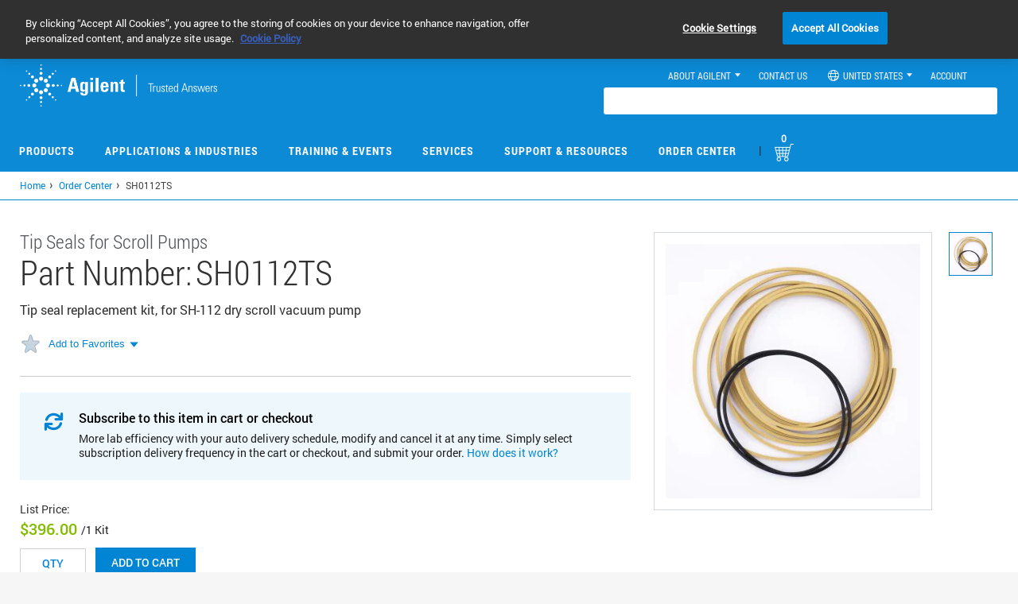

--- FILE ---
content_type: text/html; charset=UTF-8
request_url: https://www.agilent.com/common/prdDetailSrchJSON.jsp?catalogIds=X3815-67000,X3807-67000,SH0110TS,X3815-67015,PTSS0600TS,PTSS0300TS,X3807-64000
body_size: 397
content:
{"SH0110TS":{"partUnit":"","listPrice":"256.00 USD","yourPrice":"0.00 USD","errorMessage":"","stockAvailability":"In Stock","productEntitlement":false,"productEnabled":true,"enableQuoteOption":false,"stockAvailabilityDate":"","productLine":"9H"},"X3807-64000":{"partUnit":"","listPrice":"6,258.00 USD","yourPrice":"0.00 USD","errorMessage":"","stockAvailability":"In Stock","productEntitlement":false,"productEnabled":true,"enableQuoteOption":true,"stockAvailabilityDate":"","productLine":"9H"},"X3815-67000":{"partUnit":"","listPrice":"536.00 USD","yourPrice":"0.00 USD","errorMessage":"","stockAvailability":"In Stock","productEntitlement":false,"productEnabled":true,"enableQuoteOption":false,"stockAvailabilityDate":"","productLine":"9H"},"PTSS0300TS":{"partUnit":"","listPrice":"454.00 USD","yourPrice":"0.00 USD","errorMessage":"","stockAvailability":"In Stock","productEntitlement":false,"productEnabled":true,"enableQuoteOption":false,"stockAvailabilityDate":"","productLine":"9H"},"X3807-67000":{"partUnit":"","listPrice":"396.00 USD","yourPrice":"0.00 USD","errorMessage":"","stockAvailability":"In Stock","productEntitlement":false,"productEnabled":true,"enableQuoteOption":false,"stockAvailabilityDate":"","productLine":"9H"},"X3815-67015":{"partUnit":"","listPrice":"169.00 USD","yourPrice":"0.00 USD","errorMessage":"","productEntitlement":false,"productEnabled":true,"enableQuoteOption":false,"stockAvailabilityDate":"Est. ship date 16 January","productLine":"9H"},"PTSS0600TS":{"partUnit":"","listPrice":"460.00 USD","yourPrice":"0.00 USD","errorMessage":"","stockAvailability":"In Stock","productEntitlement":false,"productEnabled":true,"enableQuoteOption":false,"stockAvailabilityDate":"","productLine":"9H"}}

--- FILE ---
content_type: text/css
request_url: https://www.agilent.com/cs/agilent_css/globalHeaderFlyout.css
body_size: 2157
content:
.col-fifth{
display: inline-block !important; 
min-height: 19px;
padding-left: 1%;  
padding-right: 2%;   
margin-right: -0.3em; 
vertical-align: top;
width: 20%;
-webkit-box-sizing: border-box ;
	-moz-box-sizing: border-box ;
	box-sizing: border-box;
 /*fix for ONESEVEN-13345  */

  margin-bottom: -10000px !important ;
  padding-bottom: 10000px !important;


}
#nav-accordion .nav-dropdown .page .column-list > ul {
    list-style: outside none none;
    padding: 0px 10px 0 20px;
    border-left: 1px solid #EDEFF0;
    width: 20%;
    margin-top: 0px;
}
.fifth-spacing {
  padding-left: 17px;
  padding-right: 17px;
  border-left: 1px solid #efefef;
}
#nav-accordion .nav-dropdown .page .next {
    margin-top: 0px;
}
#nav-accordion .nav-dropdown .page .breadcrumb {
  margin-bottom: 3ex;
}
#nav-accordion .nav-dropdown .page .column-list {
  margin-bottom: 20px;
}
.globalHeaderbackground{
  
/*changed for 13345 padding-bottom: 25px;*/
 padding-bottom:15px;
  padding-left: 0px !important;
  font-family: robotoregular;

}
h6, .h6 {
color: #586772;
font-size: 12px;
}
.col-fifth a {
font-size: 13px;
font-family: Robotoregular, Arial, Helvetica, sans-serif;

} 
#nav-accordion .nav-dropdown .page .column-list > .col-fifth :first-child{   
  /*width: 75%;*/
 /* padding-left: 2em;
  padding-right: 2em; */
 /*padding-right: 1em;*/
}

.col-fifth > a :first-child {  
  width: 75%;
  padding-left: 2em;
  padding-right: 2em; 
  font-family: robotoregular;


}

#nav-accordion .nav-dropdown .page .column-list > .col-fifth  {
  list-style: none;
  padding-left: 1em;
 padding-right:1em;
  border-left: 1px solid #edeff0;
  width: 18%;
  margin-top: 0px;
}
.container > .nav {
    margin-left: -5px;
    margin-right: -5px;
}
#nav-accordion .nav-dropdown .page .column-list > ul:first-child {
padding: 0px 10px 0 6px;
border-left:0;
}
#nav-accordion .nav-dropdown .page .column-list > ul:first-child {
padding: 0px 10px 0 6px;
border-left:0;
}
#nav-accordion .nav-dropdown .page h6 {
  padding: 1ex .6em 0;
}
.background {
  padding-bottom: 2%;
}
.nav-dropdown a {
  font-weight: 300;
}
.iamenuitems{
  margin-right: 0px;
  margin-left: 14em;
  max-width:100% !important;
}


/*fix for ONESEVEN-13345 */


#nav-accordion .nav-dropdown .page .column-list {
    margin-bottom: 30px !important;
    overflow: hidden;

}


#nav-accordion .nav-dropdown {
padding-bottom:.8em;
}


#nav-accordion .nav-dropdown .page.active{

overflow: hidden;
}

/*ends 13345*/


/* Search Category UI Start */
.top-nav ul li a.btn {
    height: 28px !important;
}
.top-nav ul li a:first-child, .top-nav ul li a:first-child:hover {
    padding: 5px 5px !important;
}
.searchContainer {
	width: auto;
    clear: none;
    float: right;
	min-width: 500px;
	padding-top:2px;
}
.searchContainer .homeSearch { width: auto;
    float: right;
    margin: 0px !important;
    }
.searchContainer .homeSearch .twitter-typeahead {
    width: auto;
    float: right;
}
.searchContainer .homeSearch .twitter-typeahead {
    width: auto;
    float: right;
}
.searchContainer .homeSearchBox {
    background-color: #FFFFFF !important;
    border: 1px solid #D0D0CE;
    color: #666666;
    float: right;
    height: 34px;
    width: auto;
	min-width: 296px;
    padding: 0px 5px 0px 7px;
    margin: 0;
}
.searchContainer span.homeSearchImg, .searchContainer span.homeSearchImgCH, .searchContainer span.homeSearchImgTW, .searchContainer span.homeSearchImgJP, .searchContainer span.homeSearchImgKR, .searchContainer span.homeSearchImgVN, .searchContainer span.homeSearchImgBR, .searchContainer span.homeSearchImgRU, .searchContainer span.homeSearchImgDE, .searchContainer span.homeSearchImgFR, .searchContainer span.homeSearchImgES, .searchContainer span.homeSearchImgIT {
    background-image: none;
    background: #0085D5;
    cursor: pointer;
    width: auto;
    padding: 8px 12px 8px 12px;
    font-family: robotomedium, Arial, Helvetica, sans-serif !important;
    font-size: 14px !important;
    line-height: 16px;
    color: #fff;
    border: solid 1px #D0D0CE;
    border-left: 0px;
    margin: 0px;
    display: inline-block;
    height: auto;
    float: right;
}
.tt-suggestion {
	 padding: 0px 10px 0px 7px !important;
}
.searchcategory {
    position: relative;
    width: auto;
    float: right;
    max-width: 415px;
	/* visibility: hidden;*/
	height: 34px;
}

div#custom-main-wrapper .searchContainer .homeSearch{ /* Store conflicts fix */
	margin:0px !important;
}
.searchcategory .selectric-hide-select {
    position: absolute;
    overflow: visible !important;
    width: auto !important;
    height: auto !important;
}
.selectric-searchCategoryDD .selectric{
    width: auto !important;
    padding: 0px 0px 0px 0px;
    z-index: 1;
    border: solid 1px #D0D0CE;
    border-right: 0px;
    background: #fff;
    left: 0px;
    top: 0px !important;
    -webkit-transform: scaleX(1);
    -ms-transform: scaleX(1);
    -moz-transform: scaleX(1);
	transform: none;
	line-height: 19px!important;
    height: 34px;
}
.selectric-searchCategoryDD .selectric .label{
    color: #0085D5 !important;
    text-align: right;
    /*text-transform: capitalize;*/
	text-transform: none;
    font-family: robotoregular, Arial, Helvetica, sans-serif !important;
    font-size: 11px !important;
    line-height: 18px !important;
	vertical-align: top;
    height: auto !important;
    padding: 7px 20px 7px 7px;
	text-overflow: ellipsis;
    max-width: 172px !important;
    display: inline-block;

}
.selectric-searchCategoryDD .selectric .label:hover{
  color: #0085D5 !important;
}
.selectric-searchCategoryDD .selectric .button {
    position: absolute;
    top: 40%;
    right: 7px;
    margin-top: 1px;
    vertical-align: middle;
    color: #0085D5;
    border-left: 4px solid rgba(0, 0, 0, 0);
    border-right: 4px solid rgba(0, 0, 0, 0);
    border-top: 5px solid;
    font-family: robotoregular, Arial, Helvetica, sans-serif !important;
    font-size: 0px !important;
    line-height: 0px;
    padding: 0px;
    width: auto;
    box-sizing: border-box;
}
.searchcategory .selectric-hover .selectric .button {
  color: #0085D5;
}
.searchcategory .selectric-open .selectric{
  border-color: #D0D0CE;
}
.top-nav .searchcategory .selectric-searchCategoryDD ul{
  padding-top:4px;
  width: 100%;
}
.top-nav .searchcategory .selectric-searchCategoryDD ul li  {
    display: block;
    vertical-align: middle;
    margin-top: 0px;
    text-align: left;
    padding: 4px 10px 4px 10px!important;
    color: #666;
    font-family: roboto_condensedregular, Arial, Helvetica, sans-serif !important;
    font-size: 12px;
}
.searchcategory .selectric-searchCategoryDD .selectric-items li {
    font-size: 14px !important;
    font-family: robotoregular, Arial, Helvetica, sans-serif !important;
    color: #666;
    min-height: 20px;
    padding: 3px 0px 2px 16px;
    line-height: 16px;
    -webkit-transform: scaleX(0.9);
    -ms-transform: scaleX(0.9);
    -moz-transform: scaleX(0.9);
	transform: none;
    margin-left: 0px;
    margin-right: 0px;
    /*text-transform: capitalize;*/
	text-transform: none;
}
.searchcategory .selectric-searchCategoryDD .selectric-items {
    background: #ffffff;
    width: auto !important;
    height: auto !important;
    top: 36px !important;
    left: 0px;
	border: 0px
}
.searchcategory .selectric-items .selectric-scroll {
    width: auto;
    min-width: 217px;
}
.searchcategory .selected {
    background: #0085D5 !important;
    color: #fff!important;
}
.searchcategory .selectric .label:hover {
    text-decoration: none;
}
.top-nav .searchcategory .selectric-searchCategoryDD ul li:hover {
   background: #0085D5 !important;
   color: #fff !important;
}
.top-nav .searchcategory .selectric-searchCategoryDD ul li.optiongrptitle{
    text-align: left;
    font-family: roboto_condensedregular, Arial, Helvetica, sans-serif !important;
    font-size: 14px  !important;
    color: #53565a !important;
    text-align: left;
    padding:  3px 18px 1px 18px !important;
    margin: 0px !important;
    font-weight: bold;
}
.top-nav .searchcategory .selectric-searchCategoryDD ul li.optiongrptitle:hover{
	  background: #fff !important;
	  color: #53565a !important;
}
.searchcategory .disabled{
    pointer-events: none; 
    opacity:0.6;     
}
.top-nav .searchcategory .selectric-searchCategoryDD ul li.optiongrpitem{
    color: #666;
    font-size: 14px!important;
    font-family: roboto_condensedregular, Arial, Helvetica, sans-serif !important;
    padding: 3px 18px 3px 38px !important;
}
.top-nav .searchcategory .selectric-searchCategoryDD ul li.optionitem{
    color: #666;
    font-size: 14px !important;
    font-family: roboto_condensedregular, Arial, Helvetica, sans-serif !important;
    padding: 3px 18px 3px 18px !important;
  }
  .searchContainer .tt-dropdown-menu {
    width: 296px !important;
    right: 0px !important;
	top: 34px !important;
}
.top-nav .logo-wrap {
    min-width: 330px;
}
.searchcategory .selectric-items li.highlighted {
    color: #ffffff !important;
    background: #0085D5;
}
 
 nav.top-nav > ul {
    min-width: 421px !important;
}
nav.top-nav > ul.zh_CN {
    min-width: 405px !important;
}
nav.top-nav > ul.ja_JP {
    min-width: 417px !important;
}
nav.top-nav > ul.de_DE {
    min-width: 419px !important;
}
nav.top-nav > ul.pt_BR {
    min-width: 462px !important;
}
nav.top-nav > ul.fr_FR {
    min-width: 457px !important;
}
nav.top-nav > ul.it_IT {
    min-width: 436px !important;
}
nav.top-nav > ul.es_ES {
    min-width: 434px !important;
}
nav.top-nav > ul.ko_KR {
    min-width: 405px !important;
}
nav.top-nav > ul.ru_RU {
    min-width: 421px !important;
}

/*for IE10*/
select.searchCategoryDD::-ms-expand {
    display: none;
}
select.searchCategoryDD {
    -moz-appearance: none;
    -webkit-appearance: none;
    appearance: none;
    text-overflow: '';
    text-indent: 0.01px;
    text-overflow: "";
    position: absolute;
    min-width: 40px;
    border: 1px solid #D0D0CE;
    padding-left: 6px;
    height: 34px;
    background: #fff;
    left: auto !important;
	right: 0px;
	font-family: robotoregular, Arial, Helvetica, sans-serif !important;
    font-size: 11px;
    color: #0085D5;
    line-height: 18px;
    border-right: 0px;
	width: auto;
	padding-right: 20px;
}
.searchcategory {
    height: 34px;
  /*  border: 1px solid #D0D0CE;*/
    border-right: 0px;
}
.searchcategory::after {
    content: " ";
    position: absolute;
    top: 40%;
    right: 7px;
    margin-top: 1px;
    vertical-align: middle;
    color: #0085D5;
    border-left: 4px solid rgba(0, 0, 0, 0);
    border-right: 4px solid rgba(0, 0, 0, 0);
    border-top: 5px solid;
    font-family: robotoregular, Arial, Helvetica, sans-serif !important;
    font-size: 0px !important;
    line-height: 0px;
    padding: 0px;
    width: auto;
    box-sizing: border-box;
}
 /* Search Category UI End */

--- FILE ---
content_type: text/css
request_url: https://www.agilent.com/sites/agilent_css/selectric.css?ver=RSir25?ver=RSir25
body_size: 1868
content:
/*======================================
  Selectric v1.11.1
======================================*/

.selectric-wrapper {
  position: relative;
  cursor: pointer;
}

.selectric-responsive {
  width: 100%;
}

.selectric {
  border: 1px solid #DDD;
  border-radius: 0px;
  background: #F8F8F8;
  position: relative;
  overflow: hidden;
}

.selectric .label {
  display: block;
  white-space: nowrap;
  overflow: hidden;
  text-overflow: ellipsis;
  margin: 0 38px 0 10px;
  font-size: 12px;
  line-height: 38px;
  color: #444;
  height: 38px;
  -webkit-user-select: none;
     -moz-user-select: none;
      -ms-user-select: none;
          user-select: none;
}

.selectric .button {
  display: block;
  position: absolute;
  right: 0;
  top: 0;
  width: 38px;
  height: 38px;
  line-height: 38px;
  background-color: #F8f8f8;
  color: #BBB;
  text-align: center;
  font: 0/0 a;
  *font: 20px/38px Lucida Sans Unicode, Arial Unicode MS, Arial;
}

.selectric .button:after {
  content: " ";
  position: absolute;
  top: 0;
  right: 0;
  bottom: 0;
  left: 0;
  margin: auto;
  width: 0;
  height: 0;
  border: 4px solid transparent;
  border-top-color: #BBB;
  border-bottom: none;
}

.selectric-focus .selectric {
  border-color: #aaaaaa;
}

.selectric-hover .selectric {
  border-color: #c4c4c4;
}

.selectric-hover .selectric .button {
  color: #a2a2a2;
}

.selectric-hover .selectric .button:after {
  border-top-color: #a2a2a2;
}

.selectric-open {
  z-index: 9999;
}

.selectric-open .selectric {
  border-color: #c4c4c4;
}

.selectric-open .selectric-items {
  display: block;
}

.selectric-disabled {
  filter: alpha(opacity=50);
  opacity: 0.5;
  cursor: default;
  -webkit-user-select: none;
     -moz-user-select: none;
      -ms-user-select: none;
          user-select: none;
}

.selectric-hide-select {
  position: relative;
  overflow: hidden;
  width: 0;
  height: 0;
}

.selectric-hide-select select {
  position: absolute;
  left: -100%;
}

.selectric-hide-select.selectric-is-native {
  position: absolute;
  width: 100%;
  height: 100%;
  z-index: 10;
}

.selectric-hide-select.selectric-is-native select {
  position: absolute;
  top: 0;
  left: 0;
  right: 0;
  height: 100%;
  width: 100%;
  border: none;
  z-index: 1;
  box-sizing: border-box;
  opacity: 0;
}

.selectric-input {
  position: absolute !important;
  top: 0 !important;
  left: 0 !important;
  overflow: hidden !important;
  clip: rect(0, 0, 0, 0) !important;
  margin: 0 !important;
  padding: 0 !important;
  width: 1px !important;
  height: 1px !important;
  outline: none !important;
  border: none !important;
  *font: 0/0 a !important;
  background: none !important;
}

.selectric-temp-show {
  position: absolute !important;
  visibility: hidden !important;
  display: block !important;
}

/* Items box */
.selectric-items {
  display: none;
  position: absolute;
  top: 100%;
  left: 0;
  background: #F8F8F8;
  border: 1px solid #c4c4c4;
  z-index: -1;
  box-shadow: 0 0 10px -6px;
}

.selectric-items .selectric-scroll {
  height: 100%;
  overflow: auto;
}

.selectric-above .selectric-items {
  top: auto;
  bottom: 100%;
}

.selectric-items ul, .selectric-items li {
  list-style: none;
  padding: 0;
  margin: 0;
  font-size: 12px;
  line-height: 20px;
  min-height: 20px;
}

.selectric-items li {
  display: block;
  padding: 10px;
  color: #666;
  cursor: pointer;
}

.selectric-items li.selected {
  background: #E0E0E0;
  color: #444;
}

.selectric-items li.highlighted {
  background: #D0D0D0;
  color: #444;
}

.selectric-items li:hover {
  background: #D5D5D5;
  color: #444;
}

.selectric-items .disabled {
  filter: alpha(opacity=50);
  opacity: 0.5;
  cursor: default !important;
  background: none !important;
  color: #666 !important;
  -webkit-user-select: none;
     -moz-user-select: none;
      -ms-user-select: none;
          user-select: none;
}

.selectric-items .selectric-group .selectric-group-label {
  font-weight: bold;
  padding-left: 10px;
  cursor: default;
  -webkit-user-select: none;
     -moz-user-select: none;
      -ms-user-select: none;
          user-select: none;
  background: none;
  color: #444;
}

.selectric-items .selectric-group.disabled li {
  filter: alpha(opacity=100);
  opacity: 1;
}

.selectric-items .selectric-group li {
  padding-left: 25px;
}

.countryBanner{
	position: fixed;
	top: 0;
	z-index: 999999999;
	background: #003a64;
	width: 100%;
	margin: 0 auto;
	max-width: 100%;
	color: #fff;
	font-size: 13px;
}
#countryBannerSM{
	height: 45px;
}
#countryBannerMD{
	height: 62px;
}
#countryselectBanner{
	background:none !important;
	border:none !important;
}
.marginClsBnrSM{
	margin-top:45px !important;
}
.marginClsBnrMD{
	margin-top:62px !important;
}
.marginClsBnrSM #topRtNav3 a.btn.dropdown-toggle .toprtnav:before, .marginClsBnrMD #topRtNav3 a.btn.dropdown-toggle .toprtnav:before {
    content: url(/cs/agilent_images/banner_downarrow.png);
    position: relative;
    top: -16px;
    left: 50%;
}
.marginClsBnrSM #topRtNav3 a.btn.dropdown-toggle .toprtnav, .marginClsBnrMD #topRtNav3 a.btn.dropdown-toggle .toprtnav{
	margin-left: -22px;
}
#countryBannerSM .bannerWrap{
	background: url(/cs/agilent_images/small-globe.png) no-repeat center;
	height:45px;
}
#countryBannerMD .bannerWrap{
	background: url(/cs/agilent_images/large-globe.png) no-repeat center;
	height:62px;
}
.bannerWrap > span{
	font-family: robotoregular, Arial, Helvetica, sans-serif !important;
    font-size: 14px !important;
    color: #ffffff;
	max-width: 1240px;
    margin: 0 auto;
    display: block;
    padding: 0px 0px 0px 18px;
}
.bannerWrap > span > b{
	font-family: robotomedium, Arial, Helvetica, sans-serif !important;
    font-size: 16px !important;
    color: #ffffff;
}
.alertCountryBanner{
	font-family:robotoregular, Arial, Helvetica, sans-serif !important;
    font-size: 12px !important;
	max-width: 1240px;
    margin: 0 auto;
    padding: 0px 0px 0px 18px;
    position: relative;
    top: -10px;
}
.alertCountryBanner b {
    font-family: robotomedium, Arial, Helvetica, sans-serif !important;
    font-size: 12px !important;
	display: inline-block;
    -webkit-transform: scaleX(0.8);
	-ms-transform: scaleX(0.8);
	-moz-transform: scaleX(0.8);
	margin-left: -11px;
}
.alertCountryBanner span {
	display: inline-block;
    -webkit-transform: scaleX(0.8);
	-ms-transform: scaleX(0.8);
	-moz-transform: scaleX(0.8);
	margin-left: -72px;
	font-family: robotoregular, Arial, Helvetica, sans-serif !important;
    font-size: 12px !important;
	color:#ffffff;
}

.firstline-banner{
	float:left;
    position: relative;
    top: 12px;
}
.firstline-banner b{
	position: relative;
    /*top: 1px;*/
	font-weight: bold !important;
}
.firstline-banner span{
	display: inline-block;
    -webkit-transform: scaleX(0.9);
	-ms-transform: scaleX(0.9);
	-moz-transform: scaleX(0.9);
    position: relative;
    top: 1px;
    left: -10px;
	font-family: robotoregular, Arial, Helvetica, sans-serif !important;
    font-size: 14px !important;
    color: #ffffff;
}
.selectric {
	background:none;
	border: none;
	top: 4px;
    left: -25px;
    display: inline-block;
    -webkit-transform: scaleX(0.9);
	-ms-transform: scaleX(0.9);
	-moz-transform: scaleX(0.9);
}
.selectric-wrapper{
	cursor: inherit;
}
.selectric .label{
	color: #ffffff;
	margin: 0;
	font-family: robotoregular, Arial, Helvetica, sans-serif !important;
    font-size: 14px !important;
    padding: 0px;
    display: inline;
	background: none !important;
}
.selectric .label:hover {
    text-decoration: underline;
}
.selectric-wrapper .selectric {
	cursor: pointer;
}
.selectric .button{
	background: url(/cs/agilent_images/dropdown-arrow.png) no-repeat;
    background-position: 7px 15px;
}
.selectric .button:after{
	border-top: none;
}
.selectric-items{
	background: #ffffff;
	width: 217px !important;
	height: 376px !important;
	border: 1px solid #cccccc;
    border: 1px solid rgba(0, 0, 0, 0.15);
    border-radius: 3px;
    -webkit-box-shadow: 0 6px 12px rgba(0, 0, 0, 0.175);
    box-shadow: 0 6px 12px rgba(0, 0, 0, 0.175);
    background-clip: padding-box;
	top: 36px !important;
	z-index:9;
}
.selectric-items li{
	font-size: 14px !important;
	font-family: robotoregular, Arial, Helvetica, sans-serif !important;
	color:#303030;
	min-height: 22px;
    padding: 3px 0px 2px 16px;
	line-height: 16px;
	-webkit-transform: scaleX(0.9);
	-ms-transform: scaleX(0.9);
	-moz-transform: scaleX(0.9);
	margin-left: -11px;
	margin-right: -11px;
}
.selectric-items li.highlighted{
	color:#ffffff;
	background: #0085D5;
}
.selectric-items li:hover {
    background: #0085D5;
    color: #ffffff;
}
.selectric-items li.selected{
	background: #0085D5;
    color: #ffffff;
}
.selectric-items .selectric-scroll{
	width: 217px;
	overflow-x:hidden;
}
.selectric-scroll ul li:nth-child(1){
	display:none;
}
.alertCountryBanner a:hover{
	text-decoration:underline !important;
}
header.marginClsBnrMD.keysight, header.marginClsBnrSM.keysight {
    top: 0px !important;
}
.homeBody .selectric-items li{
	padding: 0px 0px 0px 16px;
    line-height: 20px;
}
@-moz-document url-prefix() {
	.selectric{
		top: 3px;
	}
	.bannerWrap > span{
		padding: 0px 0px 0px 19px;
	}
}
.custom-instock{
	text-transform: capitalize;
}
.custom-firstpara #addFavSection{
	margin-top: 20px !important;
}

.custom-firstpara p{
	margin-bottom: 0px !important;
}

--- FILE ---
content_type: text/css
request_url: https://tags.srv.stackadapt.com/sa.css
body_size: -11
content:
:root {
    --sa-uid: '0-f00840a6-66f6-5b8c-4260-9734e118693a';
}

--- FILE ---
content_type: image/svg+xml
request_url: https://www.agilent.com/common/images/manageIcon.svg
body_size: 214
content:
<svg width="200" height="200" viewBox="0 0 200 200" fill="none" xmlns="http://www.w3.org/2000/svg">
<path d="M100 200C155.228 200 200 155.228 200 100C200 44.7715 155.228 0 100 0C44.7715 0 0 44.7715 0 100C0 155.228 44.7715 200 100 200Z" fill="#00426A"/>
<path d="M65.54 54H51.54C49.8831 54 48.54 55.3431 48.54 57V71C48.54 72.6569 49.8831 74 51.54 74H65.54C67.1968 74 68.54 72.6569 68.54 71V57C68.54 55.3431 67.1968 54 65.54 54Z" fill="#00426A"/>
<path d="M65.54 54H51.54C49.8831 54 48.54 55.3431 48.54 57V71C48.54 72.6569 49.8831 74 51.54 74H65.54C67.1968 74 68.54 72.6569 68.54 71V57C68.54 55.3431 67.1968 54 65.54 54Z" stroke="white" stroke-width="2" stroke-linecap="round" stroke-linejoin="round"/>
<path d="M65.54 90H51.54C49.8831 90 48.54 91.3431 48.54 93V107C48.54 108.657 49.8831 110 51.54 110H65.54C67.1968 110 68.54 108.657 68.54 107V93C68.54 91.3431 67.1968 90 65.54 90Z" fill="#00426A"/>
<path d="M65.54 90H51.54C49.8831 90 48.54 91.3431 48.54 93V107C48.54 108.657 49.8831 110 51.54 110H65.54C67.1968 110 68.54 108.657 68.54 107V93C68.54 91.3431 67.1968 90 65.54 90Z" stroke="white" stroke-width="2" stroke-linecap="round" stroke-linejoin="round"/>
<path d="M65.54 126H51.54C49.8831 126 48.54 127.343 48.54 129V143C48.54 144.657 49.8831 146 51.54 146H65.54C67.1968 146 68.54 144.657 68.54 143V129C68.54 127.343 67.1968 126 65.54 126Z" fill="#00426A"/>
<path d="M65.54 126H51.54C49.8831 126 48.54 127.343 48.54 129V143C48.54 144.657 49.8831 146 51.54 146H65.54C67.1968 146 68.54 144.657 68.54 143V129C68.54 127.343 67.1968 126 65.54 126Z" stroke="white" stroke-width="2" stroke-linecap="round" stroke-linejoin="round"/>
<path d="M85.6 64H151.46" stroke="white" stroke-width="2" stroke-linecap="round" stroke-linejoin="round"/>
<path d="M85.6 100H151.46" stroke="white" stroke-width="2" stroke-linecap="round" stroke-linejoin="round"/>
<path d="M85.6 136H151.46" stroke="white" stroke-width="2" stroke-linecap="round" stroke-linejoin="round"/>
<path d="M54.21 64.9L56.48 67.19L62.86 60.81" fill="#00426A"/>
<path d="M54.21 64.9L56.48 67.19L62.86 60.81" stroke="white" stroke-linecap="round" stroke-linejoin="round"/>
<path d="M54.21 100.9L56.48 103.19L62.86 96.81" fill="#00426A"/>
<path d="M54.21 100.9L56.48 103.19L62.86 96.81" stroke="white" stroke-linecap="round" stroke-linejoin="round"/>
</svg>


--- FILE ---
content_type: application/javascript
request_url: https://www.agilent.com/cs/agilent_scripts/ot-banner.js
body_size: 338
content:
console.log("one-trust-banner-start");
var chatLang="en";
var chatLocale="en_US";
var decodedCookie = decodeURIComponent(document.cookie);
var ca = decodedCookie.split(';');
for(var i = 0; i < ca.length; i++) {
	var c = ca[i];
	while (c.charAt(0) == ' ') {
		c = c.substring(1);
	}
	if (c.indexOf("agilent_locale=") == 0) {
		chatLocale=c.substring("agilent_locale=".length, c.length);
	}
}
chatLang=chatLocale.split("_")[0];

console.log("chatLocale::"+chatLocale);
console.log("chatLang::"+chatLang);

var ot = document.getElementById("onetrust-script");
ot.setAttribute("data-language", chatLang);

function OptanonWrapper() {
	console.log("OptanonWrapper--Start");
    
//	OneTrust.OnConsentChanged(function() {
		console.log("Consent Changed to "+OnetrustActiveGroups);
    if (typeof dtrum !== 'undefined')
    {
      if (OnetrustActiveGroups.indexOf("C0002")!= -1)
      {
        dtrum.enable();
        dtrum.enableSessionReplay(false);
        console.log("Enabling DT on Consent Change");
      }
      else
      {
        dtrum.disable();
	dtrum.disableSessionReplay();
		console.log("Disabling DT on Consent Change");
		console.log("Disabling DT on SR");

      }
    }
 // })
  console.log("OptanonWrapper--End");
}
console.log("one-trust-banner-end");


--- FILE ---
content_type: application/javascript
request_url: https://www.agilent.com/cs/agilent_scripts/launch.js
body_size: 201
content:
(function() {
  // --- Preconnect and DNS-Prefetch ---

  // Create preconnect link element
  const preconnectLink = document.createElement('link');
  preconnectLink.rel = 'preconnect';
  preconnectLink.href = '//assets.adobedtm.com/'; // Protocol-relative URL works here
  document.head.appendChild(preconnectLink);

  // Create dns-prefetch link element
  const dnsPrefetchLink = document.createElement('link');
  dnsPrefetchLink.rel = 'dns-prefetch';
  dnsPrefetchLink.href = '//assets.adobedtm.com/'; // Protocol-relative URL works here
  document.head.appendChild(dnsPrefetchLink);

  // --- Load Adobe Launch Script ---

  // Create script element
  const adobeScript = document.createElement('script');
  adobeScript.src = 'https://assets.adobedtm.com/e33534db9273/601ae322756b/launch-fb124a9669dd.min.js';
  adobeScript.async = true; // Set the async attribute
  document.head.appendChild(adobeScript); // Append to head (could also be body)

})(); // Immediately Invoked Function Expression (IIFE) to keep scope clean


--- FILE ---
content_type: image/svg+xml
request_url: https://www.agilent.com/common/images/scheduleIcon.svg
body_size: 1260
content:
<svg width="200" height="200" viewBox="0 0 200 200" fill="none" xmlns="http://www.w3.org/2000/svg">
<path d="M100 200C155.228 200 200 155.228 200 100C200 44.7715 155.228 0 100 0C44.7715 0 0 44.7715 0 100C0 155.228 44.7715 200 100 200Z" fill="#00426A"/>
<path d="M142 65.5H50C44.4772 65.5 40 69.9772 40 75.5V122.5C40 128.023 44.4772 132.5 50 132.5H142C147.523 132.5 152 128.023 152 122.5V75.5C152 69.9772 147.523 65.5 142 65.5Z" fill="#00426A"/>
<path d="M142 65.5H50C44.4772 65.5 40 69.9772 40 75.5V122.5C40 128.023 44.4772 132.5 50 132.5H142C147.523 132.5 152 128.023 152 122.5V75.5C152 69.9772 147.523 65.5 142 65.5Z" stroke="white" stroke-width="2" stroke-miterlimit="10"/>
<path d="M152 78.5H40V90.5H152V78.5Z" fill="#00426A" stroke="white" stroke-width="2" stroke-miterlimit="10"/>
<path d="M152 142.5C164.15 142.5 174 132.65 174 120.5C174 108.35 164.15 98.5 152 98.5C139.85 98.5 130 108.35 130 120.5C130 132.65 139.85 142.5 152 142.5Z" fill="#00426A" stroke="white" stroke-width="2" stroke-miterlimit="10"/>
<path d="M162.07 121.09C161.28 125.8 157.19 129.21 152.46 129.21C148.49 129.21 144.95 126.79 143.46 123.15V129.21C143.46 129.62 143.12 129.96 142.71 129.96C142.3 129.96 141.96 129.62 141.96 129.21V121.71C141.96 121.3 142.3 120.96 142.71 120.96H150.21C150.62 120.96 150.96 121.3 150.96 121.71C150.96 122.12 150.62 122.46 150.21 122.46H144.75C145.98 125.61 149.02 127.71 152.42 127.71C156.51 127.71 159.93 124.82 160.56 120.83C160.63 120.42 161.01 120.14 161.42 120.21C161.87 120.28 162.15 120.66 162.08 121.08L162.07 121.09ZM162.96 109.71V117.21C162.96 117.62 162.62 117.96 162.21 117.96H154.71C154.3 117.96 153.96 117.62 153.96 117.21C153.96 116.8 154.3 116.46 154.71 116.46H160.13C158.9 113.31 155.86 111.21 152.46 111.21C148.41 111.21 144.99 114.1 144.32 118.08C144.26 118.45 143.94 118.71 143.58 118.71C143.54 118.71 143.5 118.71 143.46 118.71C143.05 118.64 142.78 118.26 142.84 117.84C143.63 113.13 147.67 109.72 152.45 109.72C156.42 109.72 159.96 112.14 161.45 115.78V109.72C161.45 109.31 161.79 108.97 162.2 108.97C162.61 108.97 162.95 109.31 162.95 109.72L162.96 109.71Z" fill="white"/>
<path d="M49.78 113.84H63.92" stroke="white" stroke-width="2" stroke-linecap="round" stroke-linejoin="round"/>
<path d="M100 200C155.228 200 200 155.228 200 100C200 44.7715 155.228 0 100 0C44.7715 0 0 44.7715 0 100C0 155.228 44.7715 200 100 200Z" fill="#00426A"/>
<path d="M129.98 53.19H60.28C54.7572 53.19 50.28 57.6672 50.28 63.19V128.29C50.28 133.813 54.7572 138.29 60.28 138.29H129.98C135.503 138.29 139.98 133.813 139.98 128.29V63.19C139.98 57.6672 135.503 53.19 129.98 53.19Z" fill="#00426A"/>
<path d="M129.98 53.19H60.28C54.7572 53.19 50.28 57.6672 50.28 63.19V128.29C50.28 133.813 54.7572 138.29 60.28 138.29H129.98C135.503 138.29 139.98 133.813 139.98 128.29V63.19C139.98 57.6672 135.503 53.19 129.98 53.19Z" stroke="white" stroke-width="2" stroke-linecap="round" stroke-linejoin="round"/>
<path d="M50.28 68.8H139.97" stroke="white" stroke-width="2" stroke-linecap="round" stroke-linejoin="round"/>
<path d="M75 46.29H70.4V58.56H75V46.29Z" fill="#00426A" stroke="white" stroke-width="2" stroke-linecap="round" stroke-linejoin="round"/>
<path d="M120.23 46.29H115.63V58.56H120.23V46.29Z" fill="#00426A" stroke="white" stroke-width="2" stroke-linecap="round" stroke-linejoin="round"/>
<path d="M90.59 76.96H79.09V88.46H90.59V76.96Z" fill="#00426A" stroke="white" stroke-linecap="round" stroke-linejoin="round"/>
<path d="M111.16 76.96H99.66V88.46H111.16V76.96Z" fill="#00426A" stroke="white" stroke-linecap="round" stroke-linejoin="round"/>
<path d="M131.73 76.96H120.23V88.46H131.73V76.96Z" fill="#00426A" stroke="white" stroke-linecap="round" stroke-linejoin="round"/>
<path d="M70.02 96.51H58.52V108.01H70.02V96.51Z" fill="#00426A" stroke="white" stroke-linecap="round" stroke-linejoin="round"/>
<path d="M90.59 96.89H79.09V108.39H90.59V96.89Z" fill="#00426A" stroke="white" stroke-linecap="round" stroke-linejoin="round"/>
<path d="M111.16 96.89H99.66V108.39H111.16V96.89Z" fill="#00426A" stroke="white" stroke-linecap="round" stroke-linejoin="round"/>
<path d="M131.73 96.89H120.23V108.39H131.73V96.89Z" fill="#00426A" stroke="white" stroke-linecap="round" stroke-linejoin="round"/>
<path d="M70.02 117.21H58.52V128.71H70.02V117.21Z" fill="#00426A" stroke="white" stroke-linecap="round" stroke-linejoin="round"/>
<path d="M90.59 117.59H79.09V129.09H90.59V117.59Z" fill="#00426A" stroke="white" stroke-linecap="round" stroke-linejoin="round"/>
<path d="M111.16 117.59H99.66V129.09H111.16V117.59Z" fill="#00426A" stroke="white" stroke-linecap="round" stroke-linejoin="round"/>
<path d="M140 159.5C152.15 159.5 162 149.65 162 137.5C162 125.35 152.15 115.5 140 115.5C127.85 115.5 118 125.35 118 137.5C118 149.65 127.85 159.5 140 159.5Z" fill="#00426A" stroke="white" stroke-width="2" stroke-miterlimit="10"/>
<path d="M150.07 138.09C149.28 142.8 145.19 146.21 140.46 146.21C136.49 146.21 132.95 143.79 131.46 140.15V146.21C131.46 146.62 131.12 146.96 130.71 146.96C130.3 146.96 129.96 146.62 129.96 146.21V138.71C129.96 138.3 130.3 137.96 130.71 137.96H138.21C138.62 137.96 138.96 138.3 138.96 138.71C138.96 139.12 138.62 139.46 138.21 139.46H132.75C133.98 142.61 137.02 144.71 140.42 144.71C144.51 144.71 147.93 141.82 148.56 137.83C148.63 137.42 149.01 137.14 149.42 137.21C149.87 137.28 150.15 137.66 150.08 138.08L150.07 138.09ZM150.96 126.71V134.21C150.96 134.62 150.62 134.96 150.21 134.96H142.71C142.3 134.96 141.96 134.62 141.96 134.21C141.96 133.8 142.3 133.46 142.71 133.46H148.13C146.9 130.31 143.86 128.21 140.46 128.21C136.41 128.21 132.99 131.1 132.32 135.08C132.26 135.45 131.94 135.71 131.58 135.71C131.54 135.71 131.5 135.71 131.46 135.71C131.05 135.64 130.78 135.26 130.84 134.84C131.63 130.13 135.67 126.72 140.45 126.72C144.42 126.72 147.96 129.14 149.45 132.78V126.72C149.45 126.31 149.79 125.97 150.2 125.97C150.61 125.97 150.95 126.31 150.95 126.72L150.96 126.71Z" fill="white"/>
</svg>


--- FILE ---
content_type: application/x-javascript
request_url: https://assets.adobedtm.com/e33534db9273/601ae322756b/launch-fb124a9669dd.min.js
body_size: 113875
content:
// For license information, see `https://assets.adobedtm.com/e33534db9273/601ae322756b/launch-fb124a9669dd.js`.
window._satellite=window._satellite||{},window._satellite.container={buildInfo:{minified:!0,buildDate:"2025-12-17T16:23:24Z",turbineBuildDate:"2024-08-22T17:32:44Z",turbineVersion:"28.0.0"},environment:{id:"ENb18943164c9743f6a5988063d2af2935",stage:"production"},dataElements:{"websdk-xdm.variable-AG Web Experience Events":{forceLowerCase:!0,cleanText:!0,modulePath:"adobe-alloy/dist/lib/dataElements/variable/index.js",settings:{dataElementId:"DE25d1fb2ce8c94b88b4fa9a1ed72cc53f"}},"dlm-ecommerce.shipping":{forceLowerCase:!0,cleanText:!0,modulePath:"data-layer-manager-search-discovery/src/lib/data_elements/context_aware_data_element.js",settings:{subscription:null,dataLayerPath:"ecommerce.shipping",convertTrueToOne:!1,convertFalseToZero:!1,convertUndefinedToZero:!1,convertUndefinedToEmptyArray:!1}},"web-cookie-agilent.agIdentities.agUserID-new":{cleanText:!0,modulePath:"core/src/lib/dataElements/customCode.js",settings:{source:function(){let e="";return"true"===_satellite.getVar("web-cookie-agilent.loginFlag")&&(e="cn"!==_satellite.getVar("web-cookie-agilent.agWebContext.countryCode-CountryCode")?_satellite.getVar("web-cookie-agilent.agIdentities.agUserID-userId"):_satellite.getVar("web-cookie-agilent.agIdentities.agUserID-OKTUID")),e}}},"LinkTracking-link-dlm-eventAct":{forceLowerCase:!0,cleanText:!0,modulePath:"data-layer-manager-search-discovery/src/lib/data_elements/context_aware_data_element.js",settings:{subscription:null,dataLayerPath:"eventAct",convertTrueToOne:!1,convertFalseToZero:!1,convertUndefinedToZero:!1,convertUndefinedToEmptyArray:!1}},"XDM Payload: Request Quote":{cleanText:!0,modulePath:"adobe-alloy/dist/lib/dataElements/xdmObject/index.js",settings:{data:{web:{webInteraction:{name:"%web-dlm-eventLbl-stringOnly%",type:"%web.webInteraction.type%",region:"%web.webInteraction.region%"},webPageDetails:{name:"%web-jsv-web.webPageDetails.name-document.title%",pageViews:{value:1},siteSection:"%web-cc-web.webPageDetails.siteSection-siteSection%"}},_agilent:{agIdentities:{agUserID:"%web-cookie-agilent.agIdentities.agUserID-new%"},agWebContext:{component:{product:{name:"%dlm-productname%"}},xdmPayload:"XDM Payload: Request Quote",countryCode:"%web-cookie-agilent.agWebContext.countryCode-CountryCode%",sitesection1:"%web-cc-web.webPageDetails.siteSection-siteSectionLevel1%",requestQuoteLocation:"%core-customcode-requestquotelocation%"},LaunchProperty:{propertyName:"%webSDK-cc-agilent.launchProperty.propertyName-_satellite.property.name%",environmentId:"%webSDK-cc-agilent.launchProperty.propertyId-_satellite.environment.id%",propertyBuildDate:"%webSDK-cc-agilent.launchProperty.propertyBuildDate-_satellite.buildInfo.buildDate%",propertyEnvironment:"%webSDK-cc-agilent.launchProperty.propertyEnvironment-_satellite.environment.stage%"},agCustomMeasures:{requestQuote:{value:1}}},environment:{_dc:{language:"%web-cc-cookie.dc.language-browserLanguage_new%"}},identityMap:"%identyMap object%"},sandbox:{name:"cdp-dev"}}},"core-customcode-onetrust- Functional consent":{modulePath:"core/src/lib/dataElements/customCode.js",settings:{source:function(){return-1!=(_satellite.getVar("core-customcode-onetrust-consent groups")||"").indexOf("C0003")}}},"web-cookie-agilent.agIdentities.agUserID-userId":{cleanText:!0,modulePath:"core/src/lib/dataElements/cookie.js",settings:{name:"userId"}},"web-cc-cookie.dc.language-browserLanguage_new":{cleanText:!0,modulePath:"core/src/lib/dataElements/customCode.js",settings:{source:function(){var e=_satellite.getVar("web-cc-cookie.dc.language-userLanguage");return e=e?e.replace(/_/g,"-"):"en-US"}}},"web-qsp-agilent.gaMarketingCampaign_v1.utm_source":{defaultValue:"",forceLowerCase:!0,cleanText:!0,modulePath:"core/src/lib/dataElements/queryStringParameter.js",settings:{name:"utm_source",caseInsensitive:!1}},"XDM Payload: ecommerce view cart":{cleanText:!0,storageDuration:"pageview",modulePath:"adobe-alloy/dist/lib/dataElements/xdmObject/index.js",settings:{data:{web:{webPageDetails:{name:"%web-jsv-web.webPageDetails.name-document.title%",server:"%web-cc-web.webPageDetails.server-window.location.hostname%"}},_agilent:{gaCommerce:{value:"%core-customcode-ecommerce.value%",cartViews:{value:1},productItems:"%core-customcode-agilent-gacommerce-productListItems%"},agIdentities:{agUserID:"%web-cookie-agilent.agIdentities.agUserID-new%"},agWebContext:{xdmPayload:"XDM Payload: ecommerce view cart",countryCode:"%web-cookie-agilent.agWebContext.countryCode-CountryCode%"},LaunchProperty:{propertyName:"%webSDK-cc-agilent.launchProperty.propertyName-_satellite.property.name%",environmentId:"%webSDK-cc-agilent.launchProperty.propertyId-_satellite.environment.id%",propertyBuildDate:"%webSDK-cc-agilent.launchProperty.propertyBuildDate-_satellite.buildInfo.buildDate%",propertyEnvironment:"%webSDK-cc-agilent.launchProperty.propertyEnvironment-_satellite.environment.stage%"}},commerce:{cart:{cartSource:"web"}},environment:{_dc:{language:"%web-cc-cookie.dc.language-browserLanguage_new%"}},identityMap:"%identyMap object%",productListItems:"%core-customcode-commerce-productListItems%"},sandbox:{name:"cdp-dev"}}},"XDM Payload: All Page Views":{cleanText:!0,modulePath:"adobe-alloy/dist/lib/dataElements/xdmObject/index.js",settings:{data:{web:{webPageDetails:{name:"%web-jsv-web.webPageDetails.name-document.title%",server:"%web-cc-web.webPageDetails.server-window.location.hostname%",pageViews:{value:1},siteSection:"%web-cc-web.webPageDetails.siteSection-siteSection%"}},_agilent:{agIdentities:{agUserID:"%web-cookie-agilent.agIdentities.agUserID-new%"},agWebContext:{xdmPayload:"XDM Payload: All Page Views",countryCode:"%web-cookie-agilent.agWebContext.countryCode-CountryCode%",sitesection1:"%web-cc-web.webPageDetails.siteSection-siteSectionLevel1%"},LaunchProperty:{propertyName:"%webSDK-cc-agilent.launchProperty.propertyName-_satellite.property.name%",environmentId:"%webSDK-cc-agilent.launchProperty.propertyId-_satellite.environment.id%",propertyBuildDate:"%webSDK-cc-agilent.launchProperty.propertyBuildDate-_satellite.buildInfo.buildDate%",propertyEnvironment:"%webSDK-cc-agilent.launchProperty.propertyEnvironment-_satellite.environment.stage%"},gaMarketingCampaign:{dclid:"%web-qsp-agilent.gaMarketingCampaign_v1.dclid%",gclid:"%web-qsp-agilent.gaMarketingCampaign_v1.gclid%",gbraid:"%web-qsp-agilent.gaMarketingCampaign_v1.gbraid%",msclkid:"%web-qsp-agilent.gaMarketingCampaign_v1.msclkid%",utm_term:"%web-qsp-agilent.gaMarketingCampaign_v1.utm_term%",gad_source:"%web-qsp-agilent.gaMarketingCampaign_v1.gad_source%",utm_medium:"%web-qsp-agilent.gaMarketingCampaign_v1.utm_medium%",utm_source:"%web-qsp-agilent.gaMarketingCampaign_v1.utm_source%",utm_content:"%web-qsp-agilent.gaMarketingCampaign_v1.utm_content%",utm_campaign:"%web-qsp-agilent.gaMarketingCampaign_v1.utm_campaign%",gad_campaignid:"%web-qsp-agilent.gaMarketingCampaign_v1.gad_campaignid%",utm_trackingCode:"%web-cc-agilent.gaMarketingCampaign_v1.utm_trackingCode%"},sfMarketingCampaign:{source:"%web-qsp-agilent.SalesforceMarketing.Source%",campaign_source:"%web-qsp-agilent.SalesforceMarketing.Campaign_Source%",lead_campaign_source:"%web-qsp-agilent.SalesforceMarketing.Lead_Campaign_Source%",product_interest_source:"%web-qsp-agilent.SalesforceMarketing.Product_Interest_Source%"}},environment:{_dc:{language:"%web-cc-cookie.dc.language-browserLanguage_new%"}},identityMap:"%identyMap object%"},sandbox:{name:"cdp-dev"}}},"XDM Payload: ecommerce purchase":{cleanText:!0,modulePath:"adobe-alloy/dist/lib/dataElements/xdmObject/index.js",settings:{data:{web:{webPageDetails:{name:"%web-jsv-web.webPageDetails.name-document.title%",server:"%web-cc-web.webPageDetails.server-window.location.hostname%"}},_agilent:{gaCommerce:{value:"%core-customcode-ecommerce.value%",productItems:"%core-customcode-agilent-gacommerce-productListItems%"},agIdentities:{agUserID:"%web-cookie-agilent.agIdentities.agUserID-new%"},agWebContext:{xdmPayload:"XDM Payload: ecommerce purchase",countryCode:"%web-cookie-agilent.agWebContext.countryCode-CountryCode%"},LaunchProperty:{propertyName:"%webSDK-cc-agilent.launchProperty.propertyName-_satellite.property.name%",environmentId:"%webSDK-cc-agilent.launchProperty.propertyId-_satellite.environment.id%",propertyBuildDate:"%webSDK-cc-agilent.launchProperty.propertyBuildDate-_satellite.buildInfo.buildDate%",propertyEnvironment:"%webSDK-cc-agilent.launchProperty.propertyEnvironment-_satellite.environment.stage%"}},commerce:{cart:{cartSource:"web"},order:{taxAmount:"%core-customcode-ecommerce.tax%",priceTotal:"%core-customcode-ecommerce.value%",purchaseID:"%core-customcode-ecommerce.transaction_id%",currencyCode:"%core-customcode-ecommerce.currency%"},shipping:{shippingAmount:"%core-customcode-ecommerce.shipping%"},purchases:{value:1}},environment:{_dc:{language:"%web-cc-cookie.dc.language-browserLanguage_new%"}},identityMap:"%identyMap object%",productListItems:"%core-customcode-commerce-productListItems%"},sandbox:{name:"cdp-dev"}}},"core-customcode-onetrust-consent:marketing":{modulePath:"core/src/lib/dataElements/customCode.js",settings:{source:function(){var e=_satellite.getVar("core-customcode-onetrust-consent groups")||"";return-1!=e.indexOf("C0002")||-1!=e.indexOf("C0004")}}},"core-customcode-Purchase Items copy(Test)":{storageDuration:"pageview",modulePath:"core/src/lib/dataElements/customCode.js",settings:{source:function(){return function(){try{var e=window.dataLayer?.slice().reverse().find((function(e){return"purchase"===e.event&&e.ecommerce?.items})),t=e?.ecommerce?.items;return t&&Array.isArray(t)?t.map((function(e){return{SKU:e.item_id||e.sku||"",name:e.item_name||e.name||"",quantity:e.quantity||1,priceTotal:e.price||e.priceTotal||0}})):[]}catch(e){return console.error("Error in purchaseItems data element (dataLayer):",e),[]}}()}}},"XDM Payload: Request Demo":{cleanText:!0,modulePath:"adobe-alloy/dist/lib/dataElements/xdmObject/index.js",settings:{data:{web:{webInteraction:{name:"%web-dlm-eventLbl-stringOnly%",type:"%web.webInteraction.type%",region:"%web.webInteraction.region%"},webPageDetails:{name:"%web-jsv-web.webPageDetails.name-document.title%",server:"%web-cc-web.webPageDetails.server-window.location.hostname%",pageViews:{value:1},siteSection:"%web-cc-web.webPageDetails.siteSection-siteSection%"}},_agilent:{agIdentities:{agUserID:"%web-cookie-agilent.agIdentities.agUserID-new%"},agWebContext:{xdmPayload:"XDM Payload: Request Demo",countryCode:"%web-cookie-agilent.agWebContext.countryCode-CountryCode%",sitesection1:"%web-cc-web.webPageDetails.siteSection-siteSectionLevel1%"},LaunchProperty:{propertyName:"%webSDK-cc-agilent.launchProperty.propertyName-_satellite.property.name%",environmentId:"%webSDK-cc-agilent.launchProperty.propertyId-_satellite.environment.id%",propertyBuildDate:"%webSDK-cc-agilent.launchProperty.propertyBuildDate-_satellite.buildInfo.buildDate%",propertyEnvironment:"%webSDK-cc-agilent.launchProperty.propertyEnvironment-_satellite.environment.stage%"},agCustomMeasures:{requestDemo:{value:1}}},environment:{_dc:{language:"%web-cc-cookie.dc.language-browserLanguage_new%"}},identityMap:"%identyMap object%"},sandbox:{name:"cdp-dev"}}},"web-dlm-eventLbl-stringOnly":{forceLowerCase:!0,cleanText:!0,modulePath:"core/src/lib/dataElements/customCode.js",settings:{source:function(e){var t=_satellite.getVar("web-dlm-eventLbl",e),n="Non-String Value Present";return"string"!=typeof t&&"[object String]"!==Object.prototype.toString.call(t)||(n=t),n}}},"dlm-ecommerce.transaction_id":{cleanText:!0,modulePath:"data-layer-manager-search-discovery/src/lib/data_elements/context_aware_data_element.js",settings:{subscription:null,dataLayerPath:"ecommerce.transaction_id",convertTrueToOne:!1,convertFalseToZero:!1,convertUndefinedToZero:!1,convertUndefinedToEmptyArray:!1}},"core-customcode-onetrust- Performance consent":{modulePath:"core/src/lib/dataElements/customCode.js",settings:{source:function(){return-1!=(_satellite.getVar("core-customcode-onetrust-consent groups")||"").indexOf("C0002")}}},"gdl-ecommerce.value":{cleanText:!0,modulePath:"adobegoogledatalayer/src/lib/dataElements/gtmDlPropertyKey.js",settings:{value:"ecommerce.value",isReturnOnlyEventProps:!0}},"web.webInteraction.region":{cleanText:!0,storageDuration:"pageview",modulePath:"core/src/lib/dataElements/customCode.js",settings:{source:function(){const e=sessionStorage.getItem("webInteraction.region");return console.log(e??"Region not found"),e||"NA"}}},"gdl-ecommerce.currency":{cleanText:!0,modulePath:"adobegoogledatalayer/src/lib/dataElements/gtmDlPropertyKey.js",settings:{value:"ecommerce.currency",isReturnOnlyEventProps:!0}},"adobe-target-decision-scope-list-websdk":{modulePath:"core/src/lib/dataElements/customCode.js",settings:{source:function(){return["shoppingCartMbox","promoCodeMbox","seemoredetailspopup","addtocartpopup","requestquotepopup","addtocartPNP","requestquotePNP"]}}},"web-cc-cookie.dc.language-userLanguage":{cleanText:!0,modulePath:"core/src/lib/dataElements/cookie.js",settings:{name:"agilent_locale"}},"adobe-target-recs-parameters":{modulePath:"core/src/lib/dataElements/customCode.js",settings:{source:function(){return{__adobe:{target:{"entity.id":_satellite.getVar("AT Recs - Product ID"),"entity.name":_satellite.getVar("AT Recs - Product Name"),"entity.categoryId":_satellite.getVar("AT Recs - Product Category"),"entity.pageUrl":_satellite.getVar("AT Recs - Product Page URL"),"entity.thumbnailUrl":_satellite.getVar("AT Recs - Product Thumbnail URL"),"entity.value":_satellite.getVar("AT Recs - Product Price"),"entity.currencyCode":_satellite.getVar("AT Recs - Product Currency Code"),"entity.siteType":_satellite.getVar("AT Recs - Product Site")}}}}}},"adobe-target-parameters":{modulePath:"core/src/lib/dataElements/customCode.js",settings:{source:function(){return{__adobe:{target:{atProfileTypeCookie:_satellite.getVar("profile_type_cookie"),atCountryCode:_satellite.getVar("web-cookie-agilent.agWebContext.countryCode-CountryCode"),atgSessionCookie:_satellite.getVar("atgsessioncookie"),atLocale:_satellite.cookie.get("agilent_locale")}}}}}},"web-qsp-agilent.gaMarketingCampaign_v1.gad_source":{defaultValue:"",forceLowerCase:!0,cleanText:!0,modulePath:"core/src/lib/dataElements/queryStringParameter.js",settings:{name:"gad_source",caseInsensitive:!1}},"dlm-productname":{cleanText:!0,modulePath:"data-layer-manager-search-discovery/src/lib/data_elements/context_aware_data_element.js",settings:{subscription:null,dataLayerPath:"product_name",convertTrueToOne:!1,convertFalseToZero:!1,convertUndefinedToZero:!1,convertUndefinedToEmptyArray:!1}},"core-page_type":{modulePath:"core/src/lib/dataElements/javascriptVariable.js",settings:{path:"digitalData.page.category.pageType"}},"webSDK-cc-agilent.launchProperty.propertyId-_satellite.environment.id":{defaultValue:"",forceLowerCase:!0,cleanText:!0,modulePath:"core/src/lib/dataElements/customCode.js",settings:{source:function(){return _satellite.environment.id}}},"XDM Payload: ecommerce view item":{cleanText:!0,modulePath:"adobe-alloy/dist/lib/dataElements/xdmObject/index.js",settings:{data:{web:{webPageDetails:{name:"%web-jsv-web.webPageDetails.name-document.title%",server:"%web-cc-web.webPageDetails.server-window.location.hostname%"}},_agilent:{gaCommerce:{productItems:"%core-customcode-agilent-gacommerce-productListItems%"},agIdentities:{ecid:"%ECID%",agUserID:"%web-cookie-agilent.agIdentities.agUserID-userId%"},agWebContext:{xdmPayload:"XDM Payload: ecommerce view item",countryCode:"%web-cookie-agilent.agWebContext.countryCode-CountryCode%"},LaunchProperty:{propertyName:"%webSDK-cc-agilent.launchProperty.propertyName-_satellite.property.name%",environmentId:"%webSDK-cc-agilent.launchProperty.propertyId-_satellite.environment.id%",propertyBuildDate:"%webSDK-cc-agilent.launchProperty.propertyBuildDate-_satellite.buildInfo.buildDate%",propertyEnvironment:"%webSDK-cc-agilent.launchProperty.propertyEnvironment-_satellite.environment.stage%"}},commerce:{productViews:{value:1}},environment:{_dc:{language:"%web-cc-environment.dc.language-browserLanguage%"}},productListItems:"%core-customcode-commerce-productListItems%"},sandbox:{name:"cdp-dev"}}},"dlm-ecommerce.value":{cleanText:!0,modulePath:"data-layer-manager-search-discovery/src/lib/data_elements/context_aware_data_element.js",settings:{subscription:null,dataLayerPath:"ecommerce.value",convertTrueToOne:!1,convertFalseToZero:!1,convertUndefinedToZero:!0,convertUndefinedToEmptyArray:!1}},"core-customcode-ecommerce.tax":{cleanText:!0,modulePath:"core/src/lib/dataElements/customCode.js",settings:{source:function(e){try{var t;return t=_satellite.getVar("dlm-ecommerce.tax")?_satellite.getVar("dlm-ecommerce.tax"):e.event.eventModel.ecommerce.tax,window.agilentUtility.cleanFloatData(t)}catch(e){return console.log(e),0}}}},"web-qsp-agilent.gaMarketingCampaign_v1.utm_medium":{defaultValue:"",forceLowerCase:!0,cleanText:!0,modulePath:"core/src/lib/dataElements/queryStringParameter.js",settings:{name:"utm_medium",caseInsensitive:!1}},"web-cookie-agilent.agIdentities.agUserID-identityMap":{cleanText:!0,modulePath:"core/src/lib/dataElements/customCode.js",settings:{source:function(){let e=_satellite.getVar("web-cookie-agilent.agIdentities.agUserID-new");return"anonymous"==e&&(e=""),e}}},"web-qsp-agilent.gaMarketingCampaign_v1.gclid":{defaultValue:"",forceLowerCase:!0,cleanText:!0,modulePath:"core/src/lib/dataElements/queryStringParameter.js",settings:{name:"gclid",caseInsensitive:!1}},"core-customcode-ecommerce.currency":{cleanText:!0,modulePath:"core/src/lib/dataElements/customCode.js",settings:{source:function(){var e="";return e=_satellite.getVar("dlm-ecommerce.currency")?_satellite.getVar("dlm-ecommerce.currency"):_satellite.getVar("gdl-ecommerce.currency"),e=window.agilentUtility.cleanCurrencyCode(e)}}},"web-dlm-eventLbl":{forceLowerCase:!0,cleanText:!0,modulePath:"data-layer-manager-search-discovery/src/lib/data_elements/context_aware_data_element.js",settings:{subscription:null,dataLayerPath:"eventLbl",convertTrueToOne:!1,convertFalseToZero:!1,convertUndefinedToZero:!1,convertUndefinedToEmptyArray:!1}},"LinkTracking-link-dlm-eventCat":{defaultValue:"NA",forceLowerCase:!0,cleanText:!0,modulePath:"data-layer-manager-search-discovery/src/lib/data_elements/context_aware_data_element.js",settings:{subscription:null,dataLayerPath:"eventCat",convertTrueToOne:!1,convertFalseToZero:!1,convertUndefinedToZero:!1,convertUndefinedToEmptyArray:!1}},"websdk-xdm.data-default":{modulePath:"adobe-alloy/dist/lib/dataElements/variable/index.js",settings:{solutions:["target"],dataElementId:"DE659b6d3b1dab4f0e9dafb9c7874e97f2"}},"core-customcode-onetrust-consent:aep":{modulePath:"core/src/lib/dataElements/customCode.js",settings:{source:function(){var e=_satellite.getVar("core-customcode-onetrust-consent groups"),t=_satellite.getVar("core-customcode-onetrust-consent:marketing");return _satellite.logger.info("onetrust consent groups:"+e+", marketingConsent:"+t),!1===t?"out":"in"}}},"core-customcode-agilent-gacommerce-productListItems":{modulePath:"core/src/lib/dataElements/customCode.js",settings:{source:function(){var e=window.agilent.getAGProductListItems();return _satellite.logger.debug("Agilent Product List Item Length:"+e.length),e}}},"web-qsp-agilent.gaMarketingCampaign_v1.gad_campaignid":{defaultValue:"",forceLowerCase:!0,cleanText:!0,modulePath:"core/src/lib/dataElements/queryStringParameter.js",settings:{name:"gad_campaignid",caseInsensitive:!1}},"web-qsp-agilent.gaMarketingCampaign_v1.utm_campaign":{cleanText:!0,modulePath:"core/src/lib/dataElements/queryStringParameter.js",settings:{name:"utm_campaign",caseInsensitive:!1}},"core-customcode-onetrust- Targeting consent":{modulePath:"core/src/lib/dataElements/customCode.js",settings:{source:function(){return-1!=(_satellite.getVar("core-customcode-onetrust-consent groups")||"").indexOf("C0004")}}},"web-qsp-agilent.SalesforceMarketing.Source":{defaultValue:"",cleanText:!0,modulePath:"core/src/lib/dataElements/queryStringParameter.js",settings:{name:"source",caseInsensitive:!1}},"webSDK-cc-agilent.launchProperty.propertyEnvironment-_satellite.environment.stage":{forceLowerCase:!0,cleanText:!0,modulePath:"core/src/lib/dataElements/customCode.js",settings:{source:function(){return _satellite.environment.stage}}},"XDM Payload: ecommerce remove from cart":{cleanText:!0,storageDuration:"pageview",modulePath:"adobe-alloy/dist/lib/dataElements/xdmObject/index.js",settings:{data:{web:{webPageDetails:{name:"%web-jsv-web.webPageDetails.name-document.title%",server:"%web-cc-web.webPageDetails.server-window.location.hostname%"}},_agilent:{gaCommerce:{value:"%core-customcode-ecommerce.value%",productItems:"%core-customcode-agilent-gacommerce-productListItems%"},agIdentities:{agUserID:"%web-cookie-agilent.agIdentities.agUserID-new%"},agWebContext:{xdmPayload:"XDM Payload: ecommerce remove from cart",countryCode:"%web-cookie-agilent.agWebContext.countryCode-CountryCode%"},LaunchProperty:{propertyName:"%webSDK-cc-agilent.launchProperty.propertyName-_satellite.property.name%",environmentId:"%webSDK-cc-agilent.launchProperty.propertyId-_satellite.environment.id%",propertyBuildDate:"%webSDK-cc-agilent.launchProperty.propertyBuildDate-_satellite.buildInfo.buildDate%",propertyEnvironment:"%webSDK-cc-agilent.launchProperty.propertyEnvironment-_satellite.environment.stage%"}},commerce:{cart:{cartSource:"web"},productListRemovals:{value:1}},environment:{_dc:{language:"%web-cc-cookie.dc.language-browserLanguage_new%"}},identityMap:"%identyMap object%",productListItems:"%core-customcode-commerce-productListItems%"},sandbox:{name:"cdp-dev"}}},"optanon-consent-cookie":{modulePath:"core/src/lib/dataElements/cookie.js",settings:{name:"OptanonConsent"}},"XDM Payload: Adobe Target Link Clicks (QA1)":{cleanText:!0,modulePath:"adobe-alloy/dist/lib/dataElements/xdmObject/index.js",settings:{data:{web:{webInteraction:{name:"%web-dlm-eventLbl-stringOnly%",type:"%web.webInteraction.type%",region:"%LinkTracking-link-dlm-eventCat %",linkClicks:{value:1}},webPageDetails:{name:"%web-jsv-web.webPageDetails.name-document.title%",server:"%web-cc-web.webPageDetails.server-window.location.hostname%",siteSection:"%web-cc-web.webPageDetails.siteSection-siteSection%"}},_agilent:{agIdentities:{ecid:"%ECID%",agUserID:"%web-cookie-agilent.agIdentities.agUserID-userId%"},agWebContext:{xdmPayload:"XDM Payload: All Link Clicks",countryCode:"%web-cookie-agilent.agWebContext.countryCode-CountryCode%"},LaunchProperty:{propertyName:"%webSDK-cc-agilent.launchProperty.propertyName-_satellite.property.name%",environmentId:"%webSDK-cc-agilent.launchProperty.propertyId-_satellite.environment.id%",propertyBuildDate:"%webSDK-cc-agilent.launchProperty.propertyBuildDate-_satellite.buildInfo.buildDate%",propertyEnvironment:"%webSDK-cc-agilent.launchProperty.propertyEnvironment-_satellite.environment.stage%"}},_experience:{decisioning:{propositionEventType:{interact:1}}},environment:{_dc:{language:"%web-cc-cookie.dc.language-browserLanguage_new%"}}},sandbox:{name:"cdp-dev"}}},"core-pageInfo:url":{forceLowerCase:!0,cleanText:!0,modulePath:"core/src/lib/dataElements/pageInfo.js",settings:{attribute:"url"}},"dlm-requestquotelocation":{cleanText:!0,modulePath:"data-layer-manager-search-discovery/src/lib/data_elements/context_aware_data_element.js",settings:{subscription:null,dataLayerPath:"request_quote_location",convertTrueToOne:!1,convertFalseToZero:!1,convertUndefinedToZero:!1,convertUndefinedToEmptyArray:!1}},"dlm-ecommerce.tax":{forceLowerCase:!0,cleanText:!0,modulePath:"data-layer-manager-search-discovery/src/lib/data_elements/context_aware_data_element.js",settings:{subscription:null,dataLayerPath:"ecommerce.tax",convertTrueToOne:!1,convertFalseToZero:!1,convertUndefinedToZero:!1,convertUndefinedToEmptyArray:!1}},"web-cc-web.webPageDetails.siteSection-siteSection":{forceLowerCase:!0,cleanText:!0,modulePath:"core/src/lib/dataElements/customCode.js",settings:{source:function(){return function(){try{return(window.location.pathname||"").split("/").filter(Boolean)[0]||"home"}catch(e){return console.error("Error in siteSection data element:",e),"home"}}()}}},"XDM Payload: ecommerce add to cart":{cleanText:!0,modulePath:"adobe-alloy/dist/lib/dataElements/xdmObject/index.js",settings:{data:{web:{webPageDetails:{name:"%web-jsv-web.webPageDetails.name-document.title%",server:"%web-cc-web.webPageDetails.server-window.location.hostname%"}},_agilent:{gaCommerce:{value:"%core-customcode-ecommerce.value%",productItems:"%core-customcode-agilent-gacommerce-productListItems%",addToCartLocation:"%gdl-add_to_cart_location%"},agIdentities:{agUserID:"%web-cookie-agilent.agIdentities.agUserID-new%"},agWebContext:{xdmPayload:"XDM Payload: ecommerce add to cart",countryCode:"%web-cookie-agilent.agWebContext.countryCode-CountryCode%"},LaunchProperty:{propertyName:"%webSDK-cc-agilent.launchProperty.propertyName-_satellite.property.name%",environmentId:"%webSDK-cc-agilent.launchProperty.propertyId-_satellite.environment.id%",propertyBuildDate:"%webSDK-cc-agilent.launchProperty.propertyBuildDate-_satellite.buildInfo.buildDate%",propertyEnvironment:"%webSDK-cc-agilent.launchProperty.propertyEnvironment-_satellite.environment.stage%"}},commerce:{cart:{cartSource:"web"},productListAdds:{value:1}},environment:{_dc:{language:"%web-cc-cookie.dc.language-browserLanguage_new%"}},identityMap:"%identyMap object%",productListItems:"%core-customcode-commerce-productListItems%"},sandbox:{name:"cdp-dev"}}},"dlm-ecommerce.items.0.item_category":{storageDuration:"pageview",modulePath:"data-layer-manager-search-discovery/src/lib/data_elements/context_aware_data_element.js",settings:{subscription:null,dataLayerPath:"ecommerce.items.0.item_category",convertTrueToOne:!1,convertFalseToZero:!1,convertUndefinedToZero:!1,convertUndefinedToEmptyArray:!1}},"core-customcode-ecommerce.value":{modulePath:"core/src/lib/dataElements/customCode.js",settings:{source:function(e){try{return totalCartPrice=window.agilentUtility.cleanFloatData(_satellite.getVar("dlm-ecommerce.value")),isNaN(totalCartPrice)||0==totalCartPrice?(totalCartPrice=window.agilentUtility.cleanFloatData(_satellite.getVar("gdl-ecommerce.value")),isNaN(totalCartPrice)||0==totalCartPrice?(totalCartPrice=window.agilentUtility.cleanFloatData(e.event.eventModel.ecommerce.value),isNaN(totalCartPrice)||0==totalCartPrice?0:totalCartPrice):totalCartPrice):totalCartPrice}catch(e){return _satellite.logger.error(e),0}}}},"gdl-add_to_cart_location":{cleanText:!0,modulePath:"adobegoogledatalayer/src/lib/dataElements/gtmDlPropertyKey.js",settings:{value:"add_to_cart_location",isReturnOnlyEventProps:!0}},"web-cc-environment.browserDetails.userAgent-navigator.userAgent":{forceLowerCase:!0,cleanText:!0,modulePath:"core/src/lib/dataElements/customCode.js",settings:{source:function(){return navigator.userAgent.toString()}}},"identyMap object":{cleanText:!0,modulePath:"adobe-alloy/dist/lib/dataElements/identityMap/index.js",settings:{AGUserId:[{id:"%web-cookie-agilent.agIdentities.agUserID-new%",primary:!0,authenticatedState:"authenticated"}]}},"web-qsp-agilent.gaMarketingCampaign_v1.dclid":{defaultValue:"",forceLowerCase:!0,cleanText:!0,modulePath:"core/src/lib/dataElements/queryStringParameter.js",settings:{name:"dclid",caseInsensitive:!1}},"webSDK-cc-agilent.launchProperty.propertyBuildDate-_satellite.buildInfo.buildDate":{forceLowerCase:!0,cleanText:!0,modulePath:"core/src/lib/dataElements/customCode.js",settings:{source:function(){return _satellite.buildInfo.buildDate}}},"web-qsp-agilent.gaMarketingCampaign_v1.msclkid":{defaultValue:"",forceLowerCase:!0,cleanText:!0,modulePath:"core/src/lib/dataElements/queryStringParameter.js",settings:{name:"msclkid",caseInsensitive:!1}},"core-customcode-onetrust-consent:adobe":{modulePath:"core/src/lib/dataElements/customCode.js",settings:{source:function(){var e={ecid:!1},t=_satellite.getVar("core-customcode-onetrust-consent groups")||"";return _satellite.logger.info("onetrust consent groups:"+t),-1!=t.indexOf("C0002")||-1!=t.indexOf("C0004")?e.ecid=!0:e.ecid=!1,e}}},"web-cc-agilent.gaMarketingCampaign_v1.utm_trackingCode":{defaultValue:"",forceLowerCase:!0,cleanText:!0,modulePath:"core/src/lib/dataElements/customCode.js",settings:{source:function(){function e(e){var t=new RegExp("[?&]"+e+"=([^&#]*)").exec(window.location.search);return t?decodeURIComponent(t[1].replace(/\+/g," ")):""}var t=e("utm_source"),n=e("utm_medium"),r=e("utm_campaign"),o=e("utm_term"),a=e("utm_content"),i="";return""==t&&""==n&&""==r&&""==o&&""==a||(i=[t,n,r,o,a].join("|")),i}}},"web-qsp-agilent.SalesforceMarketing.Lead_Campaign_Source":{defaultValue:"",forceLowerCase:!0,cleanText:!0,modulePath:"core/src/lib/dataElements/queryStringParameter.js",settings:{name:"Lead_Campaign_Source",caseInsensitive:!1}},"gdl-ecommerce.items":{modulePath:"adobegoogledatalayer/src/lib/dataElements/gtmDlPropertyKey.js",settings:{value:"ecommerce.items",isReturnOnlyEventProps:!0}},"XDM Payload: All Link Clicks":{cleanText:!0,modulePath:"adobe-alloy/dist/lib/dataElements/xdmObject/index.js",settings:{data:{web:{webInteraction:{URL:"%web.webInteraction.url%",name:"%web-dlm-eventLbl-stringOnly%",type:"%web.webInteraction.type%",region:"%LinkTracking-link-dlm-eventCat%",linkClicks:{value:1}},webPageDetails:{name:"%web-jsv-web.webPageDetails.name-document.title%",server:"%web-cc-web.webPageDetails.server-window.location.hostname%",siteSection:"%web-cc-web.webPageDetails.siteSection-siteSection%"}},_agilent:{agIdentities:{agUserID:"%web-cookie-agilent.agIdentities.agUserID-new%"},agWebContext:{xdmPayload:"XDM Payload: All Link Clicks",countryCode:"%web-cookie-agilent.agWebContext.countryCode-CountryCode%"},LaunchProperty:{propertyName:"%webSDK-cc-agilent.launchProperty.propertyName-_satellite.property.name%",environmentId:"%webSDK-cc-agilent.launchProperty.propertyId-_satellite.environment.id%",propertyBuildDate:"%webSDK-cc-agilent.launchProperty.propertyBuildDate-_satellite.buildInfo.buildDate%",propertyEnvironment:"%webSDK-cc-agilent.launchProperty.propertyEnvironment-_satellite.environment.stage%"}},environment:{_dc:{language:"%web-cc-cookie.dc.language-browserLanguage_new%"}},identityMap:"%identyMap object%"},sandbox:{name:"cdp-dev"}}},"core-customcode-addtocart-productname-string":{modulePath:"core/src/lib/dataElements/customCode.js",settings:{source:function(){var e=[],t="";try{for(var n=_satellite.getVar("dlm-ecommerce.items"),r=0;r<n.length;r++)t="",t=n[r].item_name,e.push(t)}catch(e){console.log(e.toString())}return e.join()}}},"dlm-ecommerce.items":{forceLowerCase:!0,cleanText:!0,storageDuration:"pageview",modulePath:"data-layer-manager-search-discovery/src/lib/data_elements/context_aware_data_element.js",settings:{subscription:null,dataLayerPath:"ecommerce.items",convertTrueToOne:!1,convertFalseToZero:!1,convertUndefinedToZero:!1,convertUndefinedToEmptyArray:!1}},"websdk-xdm.object-AG Web Experience Events":{modulePath:"adobe-alloy/dist/lib/dataElements/xdmObject/index.js",settings:{data:{},sandbox:{name:"cdp-dev"}}},"dlm-ecommerce.currency":{cleanText:!0,modulePath:"data-layer-manager-search-discovery/src/lib/data_elements/context_aware_data_element.js",settings:{subscription:null,dataLayerPath:"ecommerce.currency",convertTrueToOne:!1,convertFalseToZero:!1,convertUndefinedToZero:!1,convertUndefinedToEmptyArray:!1}},"dlm-ecommerce.items.0.item_id":{storageDuration:"pageview",modulePath:"data-layer-manager-search-discovery/src/lib/data_elements/context_aware_data_element.js",settings:{subscription:null,dataLayerPath:"ecommerce.items.0.item_id",convertTrueToOne:!1,convertFalseToZero:!1,convertUndefinedToZero:!1,convertUndefinedToEmptyArray:!1}},"core-customcode-ecommerce.transaction_id":{cleanText:!0,modulePath:"core/src/lib/dataElements/customCode.js",settings:{source:function(e){try{return _satellite.getVar("dlm-ecommerce.transaction_id")?_satellite.getVar("dlm-ecommerce.transaction_id"):(_satellite.logger.info("Event:"+JSON.stringify(e)),_satellite.logger.info("Transaction Id:"+e.event.eventModel.ecommerce.transaction_id),e.event.eventModel.ecommerce.transaction_id)}catch(e){return console.log(e),""}}}},"dlm-OnetrustActiveGroups":{modulePath:"data-layer-manager-search-discovery/src/lib/data_elements/context_aware_data_element.js",settings:{subscription:null,dataLayerPath:"OnetrustActiveGroups",convertTrueToOne:!1,convertFalseToZero:!1,convertUndefinedToZero:!1,convertUndefinedToEmptyArray:!1}},"web-cc-web.webPageDetails.server-window.location.hostname":{forceLowerCase:!0,cleanText:!0,modulePath:"core/src/lib/dataElements/customCode.js",settings:{source:function(){return window.location.hostname}}},"core-customcode-onetrust-consent-status":{modulePath:"core/src/lib/dataElements/customCode.js",settings:{source:function(){return[{agConsentType:"Performance",
agConsentStatus:_satellite.getVar("core-customcode-onetrust- Performance consent")},{agConsentType:"Functional",agConsentStatus:_satellite.getVar("core-customcode-onetrust- Functional consent")},{agConsentType:"Targeting",agConsentStatus:_satellite.getVar("core-customcode-onetrust- Targeting consent")}]}}},"web-cookie-agilent.agIdentities.agUserID-OKTUID":{cleanText:!0,modulePath:"core/src/lib/dataElements/cookie.js",settings:{name:"OKTUID"}},"core-customcode-requestquotelocation":{modulePath:"core/src/lib/dataElements/customCode.js",settings:{source:function(e){var t=_satellite.getVar("dlm-requestquotelocation",e);return t?t.toString():"Search Results"}}},"web.webInteraction.url":{cleanText:!0,storageDuration:"pageview",modulePath:"core/src/lib/dataElements/customCode.js",settings:{source:function(){return url=sessionStorage.getItem("webInteraction.url"),url||"NA"}}},"dlm-ecommerce.items.0.item_name":{storageDuration:"pageview",modulePath:"data-layer-manager-search-discovery/src/lib/data_elements/context_aware_data_element.js",settings:{subscription:null,dataLayerPath:"ecommerce.items.0.item_name",convertTrueToOne:!1,convertFalseToZero:!1,convertUndefinedToZero:!1,convertUndefinedToEmptyArray:!1}},"web-qsp-agilent.gaMarketingCampaign_v1.utm_content":{defaultValue:"",forceLowerCase:!0,cleanText:!0,modulePath:"core/src/lib/dataElements/queryStringParameter.js",settings:{name:"utm_content",caseInsensitive:!1}},"web-cc-environment.dc.language-browserLanguage":{forceLowerCase:!0,cleanText:!0,modulePath:"core/src/lib/dataElements/javascriptVariable.js",settings:{path:"navigator.language"}},"core-customcode-addtocart-sku-string":{storageDuration:"pageview",modulePath:"core/src/lib/dataElements/customCode.js",settings:{source:function(){var e=[],t="";try{for(var n=_satellite.getVar("dlm-ecommerce.items"),r=0;r<n.length;r++)t="",t=n[r].item_id,e.push(t)}catch(e){console.log(e.toString())}return e.join()}}},"core-customCode-defaultConsent":{modulePath:"core/src/lib/dataElements/customCode.js",settings:{source:function(){function e(e){var t=document.cookie.match(new RegExp("(^| )"+e+"=([^;]+)"));return t?t[2]:null}function t(e){window.agilentConsent=window.agilentConsent||{},window.agilentConsent.aTagGlobalSetup=window.agilentConsent.aTagGlobalSetup||{consentHistory:{aepConsent:[],functionalConsent:[],targetingConsent:[]}};let t=window.agilentConsent.aTagGlobalSetup.consentHistory.aepConsent;t.length>0&&t[t.length-1].consent!==e||0==t.length?t.push({consent:e,timestamp:(new Date).toISOString()}):_satellite.logger.info("No consent sequence recorded.")}console.log("Getting the default consent");var n=e("OptanonConsent");if(!n)return console.log("OptanonConsent cookie not found. Defaulting to 'pending'."),t("pending"),"pending";var r=n.match(/groups=([^&]*)/);if(r&&r[1]){var o=decodeURIComponent(r[1]);return console.log("Active consent groups from cookie: ",o),o.includes("C0002:1")||o.includes("C0004:1")?(console.log("Required consent granted. Returning 'in'."),t("in"),"in"):(console.log("Required consent not granted. Returning 'pending'."),t("pending"),"pending")}return console.log("'groups' parameter not found in cookie. Defaulting to 'pending'."),t("pending"),"pending"}}},"web-cookie-agilent.agWebContext.countryCode-CountryCode":{defaultValue:"no value",forceLowerCase:!0,cleanText:!0,storageDuration:"pageview",modulePath:"core/src/lib/dataElements/cookie.js",settings:{name:"CountryCode"}},"dlm-cc-dataLayerManager.event":{defaultValue:"no value",forceLowerCase:!0,cleanText:!0,modulePath:"core/src/lib/dataElements/customCode.js",settings:{source:function(e){return e&&e.detail&&e.detail.eventName?e.detail.eventName:void 0}}},"webSDK-cc-agilent.launchProperty.propertyName-_satellite.property.name":{forceLowerCase:!0,cleanText:!0,modulePath:"core/src/lib/dataElements/customCode.js",settings:{source:function(){return _satellite.property.name}}},"core-customcode-ecommerce.shipping":{cleanText:!0,modulePath:"core/src/lib/dataElements/customCode.js",settings:{source:function(e){try{var t;return t=_satellite.getVar("dlm-ecommerce.shipping")?_satellite.getVar("dlm-ecommerce.shipping"):e.event.eventModel.ecommerce.shipping,window.agilentUtility.cleanFloatData(t)}catch(e){return console.log(e),0}}}},"web-qsp-agilent.gaMarketingCampaign_v1.gbraid":{defaultValue:"",forceLowerCase:!0,cleanText:!0,modulePath:"core/src/lib/dataElements/queryStringParameter.js",settings:{name:"gbraid",caseInsensitive:!1}},"XDM Payload: ecommerce begin_checkout":{cleanText:!0,storageDuration:"pageview",modulePath:"adobe-alloy/dist/lib/dataElements/xdmObject/index.js",settings:{data:{web:{webPageDetails:{name:"%web-jsv-web.webPageDetails.name-document.title%",server:"%web-cc-web.webPageDetails.server-window.location.hostname%"}},_agilent:{gaCommerce:{value:"%core-customcode-ecommerce.value%",productItems:"%core-customcode-agilent-gacommerce-productListItems%"},agIdentities:{agUserID:"%web-cookie-agilent.agIdentities.agUserID-new%"},agWebContext:{xdmPayload:"XDM Payload: ecommerce begin_checkout",countryCode:"%web-cookie-agilent.agWebContext.countryCode-CountryCode%"},LaunchProperty:{propertyName:"%webSDK-cc-agilent.launchProperty.propertyName-_satellite.property.name%",environmentId:"%webSDK-cc-agilent.launchProperty.propertyId-_satellite.environment.id%",propertyBuildDate:"%webSDK-cc-agilent.launchProperty.propertyBuildDate-_satellite.buildInfo.buildDate%",propertyEnvironment:"%webSDK-cc-agilent.launchProperty.propertyEnvironment-_satellite.environment.stage%"}},commerce:{cart:{cartSource:"web"},checkouts:{value:1}},environment:{_dc:{language:"%web-cc-cookie.dc.language-browserLanguage_new%"}},identityMap:"%identyMap object%",productListItems:"%core-customcode-commerce-productListItems%"},sandbox:{name:"cdp-dev"}}},"XDM Payload: OneTrustConsent":{cleanText:!0,modulePath:"adobe-alloy/dist/lib/dataElements/xdmObject/index.js",settings:{data:{_agilent:{agIdentities:{agUserID:"%web-cookie-agilent.agIdentities.agUserID-new%"},agWebContext:{xdmPayload:"XDM Payload: OneTrustConsent",countryCode:"%web-cookie-agilent.agWebContext.countryCode-CountryCode%"},agUserProperties:{agUserConsent:"%core-customcode-onetrust-consent-status%",agConsentVersion:"1.0",agConsentStandard:"Adobe"}},identityMap:"%identyMap object%"},sandbox:{name:"cdp-dev"}}},"web.webInteraction.type":{forceLowerCase:!0,cleanText:!0,modulePath:"core/src/lib/dataElements/customCode.js",settings:{source:function(){return linkType=sessionStorage.getItem("webInteraction.linkType"),!linkType||"download"!=linkType&&"exit"!=linkType?"other":linkType}}},"core-customcode-commerce-productListItems":{modulePath:"core/src/lib/dataElements/customCode.js",settings:{source:function(){var e=window.agilent.getProductListItems();return _satellite.logger.debug("Product List Item Length:"+e.length),e}}},atgsessioncookie:{modulePath:"core/src/lib/dataElements/cookie.js",settings:{name:"ATGSESSION"}},"web-jsv-web.webPageDetails.name-document.title":{defaultValue:"no value",forceLowerCase:!0,cleanText:!0,storageDuration:"pageview",modulePath:"core/src/lib/dataElements/javascriptVariable.js",settings:{path:"document.title"}},profile_type_cookie:{modulePath:"core/src/lib/dataElements/cookie.js",settings:{name:"pl_profile_type"}},"web-qsp-agilent.gaMarketingCampaign_v1.utm_term":{defaultValue:"",forceLowerCase:!0,cleanText:!0,modulePath:"core/src/lib/dataElements/queryStringParameter.js",settings:{name:"utm_term",caseInsensitive:!1}},"web-qsp-agilent.SalesforceMarketing.Campaign_Source":{defaultValue:"",forceLowerCase:!0,cleanText:!0,modulePath:"core/src/lib/dataElements/queryStringParameter.js",settings:{name:"Campaign_Source",caseInsensitive:!1}},"web-cookie-agilent.loginFlag":{defaultValue:"false",forceLowerCase:!0,cleanText:!0,modulePath:"core/src/lib/dataElements/cookie.js",settings:{name:"loginFlag"}},"web-qsp-agilent.SalesforceMarketing.Product_Interest_Source":{defaultValue:"",forceLowerCase:!0,cleanText:!0,modulePath:"core/src/lib/dataElements/queryStringParameter.js",settings:{name:"Product_Interest_Source",caseInsensitive:!1}},"core-customcode-onetrust-consent groups":{modulePath:"core/src/lib/dataElements/customCode.js",settings:{source:function(){try{var e="";if(_satellite.getVar("dlm-OnetrustActiveGroups"))e=_satellite.getVar("dlm-OnetrustActiveGroups");else if(window.OnetrustActiveGroups)e=window.OnetrustActiveGroups;else if(_satellite.cookie.get("OptConsentGroups"))e=_satellite.cookie.get("OptConsentGroups");else if(_satellite.cookie.get("OptanonConsent")&&_satellite.cookie.get("OptanonConsent").indexOf("&groups")>=0){_satellite.cookie.get("OptanonConsent");for(var t=_satellite.cookie.get("OptanonConsent").indexOf("&groups"),n=(e=(e=(e=_satellite.cookie.get("OptanonConsent").substring(t+1)).substring(0,e.indexOf("&"))).substring(7)).split(","),r=0;r<n.length;r++){var o=n[r].split(":"),a=o[0];o.length>1&&"0"===o[1]||(e+=","+a)}e.length>0&&!e.endsWith(",")&&(e+=",")}else e=",C0004,";return _satellite.cookie.set("OptConsentGroups",e,{expires:360,samesite:"lax",secure:!0,domain:"agilent.com"}),e}catch(e){_satellite.logger.info("onetrust error:"+e)}}}},"web-cc-web.webPageDetails.siteSection-siteSectionLevel1":{forceLowerCase:!0,cleanText:!0,modulePath:"core/src/lib/dataElements/customCode.js",settings:{source:function(){return function(){try{return(window.location.pathname||"").split("/").filter(Boolean)[1]||"home"}catch(e){return console.error("Error in siteSection data element:",e),"home"}}()}}}},extensions:{core:{displayName:"Core",hostedLibFilesBaseUrl:"https://assets.adobedtm.com/extensions/EP1b7d885611af4410a124781998596ed6/",modules:{"core/src/lib/dataElements/customCode.js":{name:"custom-code",displayName:"Custom Code",script:function(e){"use strict";e.exports=function(e,t){return e.source(t)}}},"core/src/lib/dataElements/cookie.js":{name:"cookie",displayName:"Cookie",script:function(e,t,n){"use strict";var r=n("@adobe/reactor-cookie");e.exports=function(e){return r.get(e.name)}}},"core/src/lib/dataElements/queryStringParameter.js":{name:"query-string-parameter",displayName:"Query String Parameter",script:function(e,t,n){"use strict";var r=n("@adobe/reactor-window"),o=n("@adobe/reactor-query-string");e.exports=function(e){var t=o.parse(r.location.search);if(!e.caseInsensitive)return t[e.name];for(var n=e.name.toLowerCase(),a=Object.keys(t),i=0;i<a.length;i++){var s=a[i];if(s.toLowerCase()===n)return t[s]}}}},"core/src/lib/dataElements/javascriptVariable.js":{name:"javascript-variable",displayName:"JavaScript Variable",script:function(e,t,n){"use strict";var r=n("../helpers/getObjectProperty.js");e.exports=function(e){return r(window,e.path)}}},"core/src/lib/dataElements/pageInfo.js":{name:"page-info",displayName:"Page Info",script:function(e,t,n){"use strict";var r=n("@adobe/reactor-document");e.exports=function(e){switch(e.attribute){case"url":return r.location.href;case"hostname":return r.location.hostname;case"pathname":return r.location.pathname;case"protocol":return r.location.protocol;case"referrer":return r.referrer;case"title":return r.title}}}},"core/src/lib/events/libraryLoaded.js":{name:"library-loaded",displayName:"Library Loaded (Page Top)",script:function(e,t,n){"use strict";var r=n("./helpers/pageLifecycleEvents");e.exports=function(e,t){r.registerLibraryLoadedTrigger(t)}}},"core/src/lib/actions/customCode.js":{name:"custom-code",displayName:"Custom Code",script:function(e,t,n,r){"use strict";var o,a,i,s,c=n("@adobe/reactor-document"),l=n("@adobe/reactor-promise"),d=n("./helpers/decorateCode"),u=n("./helpers/loadCodeSequentially"),m=n("../../../node_modules/postscribe/dist/postscribe"),p=n("./helpers/unescapeHtmlCode"),g=n("../helpers/findPageScript").getTurbine,f=(a=function(e){m(c.body,e,{beforeWriteToken:function(e){var t=e.tagName&&e.tagName.toLowerCase();return o&&"script"===t&&(e.attrs.nonce=o),"script"!==t&&"style"!==t||(Object.keys(e.attrs||{}).forEach((function(t){e.attrs[t]=p(e.attrs[t])})),e.src&&(e.src=p(e.src))),e},error:function(e){r.logger.error(e.msg)}})},i=[],s=function(){if(c.body)for(;i.length;)a(i.shift());else setTimeout(s,20)},function(e){i.push(e),s()}),h=function(){if(c.currentScript)return c.currentScript.async;var e=g();return!e||e.async}();e.exports=function(e,t){var n;o=r.getExtensionSettings().cspNonce;var a={settings:e,event:t},i=a.settings.source;if(i)return a.settings.isExternal?u(i).then((function(e){return e?(n=d(a,e),f(n.code),n.promise):l.resolve()})):(n=d(a,i),h||"loading"!==c.readyState?f(n.code):c.write&&!1===r.propertySettings.ruleComponentSequencingEnabled?c.write(n.code):f(n.code),n.promise)}}},"core/src/lib/events/customEvent.js":{name:"custom-event",displayName:"Custom Event",script:function(e,t,n){"use strict";var r=n("./helpers/createBubbly")(),o=[];e.exports=function(e,t){var n=e.type;-1===o.indexOf(n)&&(o.push(n),window.addEventListener(n,r.evaluateEvent,!0)),r.addListener(e,(function(e){e.nativeEvent.type===n&&(e.detail=e.nativeEvent.detail,t(e))}))}}},"core/src/lib/conditions/customCode.js":{name:"custom-code",displayName:"Custom Code",script:function(e){"use strict";e.exports=function(e,t){return e.source.call(t.element,t,t.target)}}},"core/src/lib/conditions/valueComparison.js":{name:"value-comparison",displayName:"Value Comparison",script:function(e,t,n){"use strict";var r=n("../helpers/stringAndNumberUtils").isString,o=n("../helpers/stringAndNumberUtils").isNumber,a=n("../helpers/stringAndNumberUtils").castToStringIfNumber,i=n("../helpers/stringAndNumberUtils").castToNumberIfString,s=function(e,t){return t&&r(e)?e.toLowerCase():e},c=function(e){return function(t,n,o){return t=a(t),n=a(n),r(t)&&r(n)&&e(t,n,o)}},l=function(e){return function(t,n){return t=i(t),n=i(n),o(t)&&o(n)&&e(t,n)}},d=function(e){return function(t,n,r){return e(s(t,r),s(n,r))}},u={equals:d((function(e,t){return e==t})),doesNotEqual:function(){return!u.equals.apply(null,arguments)},contains:c(d((function(e,t){return-1!==e.indexOf(t)}))),doesNotContain:function(){return!u.contains.apply(null,arguments)},startsWith:c(d((function(e,t){return 0===e.indexOf(t)}))),doesNotStartWith:function(){return!u.startsWith.apply(null,arguments)},endsWith:c(d((function(e,t){return e.substring(e.length-t.length,e.length)===t}))),doesNotEndWith:function(){return!u.endsWith.apply(null,arguments)},matchesRegex:c((function(e,t,n){return new RegExp(t,n?"i":"").test(e)})),doesNotMatchRegex:function(){return!u.matchesRegex.apply(null,arguments)},lessThan:l((function(e,t){return e<t})),lessThanOrEqual:l((function(e,t){return e<=t})),greaterThan:l((function(e,t){return e>t})),greaterThanOrEqual:l((function(e,t){return e>=t})),isTrue:function(e){return!0===e},isTruthy:function(e){return Boolean(e)},isFalse:function(e){return!1===e},isFalsy:function(e){return!e}};e.exports=function(e){return u[e.comparison.operator](e.leftOperand,e.rightOperand,Boolean(e.comparison.caseInsensitive))}}},"core/src/lib/conditions/maxFrequency.js":{name:"max-frequency",displayName:"Max Frequency",script:function(e,t,n){"use strict";var r=n("../helpers/visitorTracking"),o=n("../helpers/getNamespacedStorage")("localStorage","maxFrequency"),a={second:1e3,minute:6e4,hour:36e5,day:864e5,week:6048e5,month:26784e5};e.exports=function(e,t){var n=t.$rule.id+"."+e.unit;switch(e.unit){case"pageView":var i=r.getLifetimePageViewCount();if(i-Number(o.getItem(n)||0)>=e.count)return o.setItem(n,i),!0;break;case"session":var s=r.getSessionCount();if(s-Number(o.getItem(n)||0)>=e.count)return o.setItem(n,s),!0;break;case"visitor":if(!o.getItem(n))return o.setItem(n,"true"),!0;break;case"second":case"minute":case"hour":case"day":case"week":case"month":var c=(new Date).getTime();if(Number(o.getItem(n)||0)<=c-e.count*a[e.unit])return o.setItem(n,c),!0}return!1}}},"core/src/lib/events/click.js":{name:"click",displayName:"Click",script:function(e,t,n){"use strict";var r=n("@adobe/reactor-window"),o=n("./helpers/createBubbly")(),a=new(n("./helpers/weakMap")),i=2,s=n("../helpers/stringAndNumberUtils").castToNumberIfString,c=function(e){if(!e.ctrlKey&&!e.metaKey&&e.button!==i)for(var t=e.target;t;){var n=t.tagName;if(n&&"a"===n.toLowerCase()){var o=t.getAttribute("href"),a=t.getAttribute("target");return o&&(!a||"_self"===a||"_top"===a&&r.top===r||a===r.name)?t:void 0}t=t.parentNode}};document.addEventListener("click",o.evaluateEvent,!0),e.exports=function(e,t){o.addListener(e,(function(n){var o=n.nativeEvent;if(!o.s_fe){var i=s(e.anchorDelay);if(i&&!a.has(o)){var l=c(o);l&&(o.preventDefault(),setTimeout((function(){r.location=l.href}),i)),a.set(o,!0)}t(n)}}))},e.exports.__reset=o.__reset}},"core/src/lib/conditions/cookie.js":{name:"cookie",displayName:"Cookie",script:function(e,t,n){"use strict";var r=n("@adobe/reactor-cookie"),o=n("../helpers/textMatch");e.exports=function(e){var t=r.get(e.name);return!!t&&(Array.isArray(e.cookieValues)?e.cookieValues:[{value:e.value,valueIsRegex:Boolean(e.valueIsRegex)}]).some((function(e){var n=e.valueIsRegex?new RegExp(e.value,"i"):e.value;return o(t,n)}))}}},"core/src/lib/helpers/getObjectProperty.js":{script:function(e){"use strict";e.exports=function(e,t){for(var n=t.split("."),r=e,o=0,a=n.length;o<a;o++){if(null==r)return;r=r[n[o]]}return r}}},"core/src/lib/events/helpers/pageLifecycleEvents.js":{script:function(e,t,n){"use strict";var r=n("@adobe/reactor-window"),o=n("@adobe/reactor-document"),a=-1!==r.navigator.appVersion.indexOf("MSIE 10"),i="WINDOW_LOADED",s="DOM_READY",c="PAGE_BOTTOM",l=[c,s,i],d=function(e,t){return{element:e,target:e,nativeEvent:t}},u={};l.forEach((function(e){u[e]=[]}));var m=function(e,t){l.slice(0,g(e)+1).forEach((function(e){f(t,e)}))},p=function(){return"complete"===o.readyState?i:"interactive"===o.readyState?a?null:s:void 0},g=function(e){return l.indexOf(e)},f=function(e,t){u[t].forEach((function(t){h(e,t)})),u[t]=[]},h=function(e,t){var n=t.trigger,r=t.syntheticEventFn;n(r?r(e):null)};r._satellite=r._satellite||{},r._satellite.pageBottom=m.bind(null,c),o.addEventListener("DOMContentLoaded",m.bind(null,s),!0),r.addEventListener("load",m.bind(null,i),!0),r.setTimeout((function(){var e=p();e&&m(e)}),0),e.exports={registerLibraryLoadedTrigger:function(e){e()},registerPageBottomTrigger:function(e){u[c].push({trigger:e})},registerDomReadyTrigger:function(e){u[s].push({trigger:e,syntheticEventFn:d.bind(null,o)})},registerWindowLoadedTrigger:function(e){u[i].push({trigger:e,syntheticEventFn:d.bind(null,r)})}}}},"core/src/lib/actions/helpers/decorateCode.js":{script:function(e,t,n){"use strict";var r=n("./decorators/decorateGlobalJavaScriptCode"),o=n("./decorators/decorateNonGlobalJavaScriptCode"),a={javascript:function(e,t){return e.settings.global?r(e,t):o(e,t)},html:n("./decorators/decorateHtmlCode")};e.exports=function(e,t){return a[e.settings.language](e,t)}}},"core/src/lib/actions/helpers/loadCodeSequentially.js":{script:function(e,t,n){"use strict";var r=n("@adobe/reactor-promise"),o=n("./getSourceByUrl"),a=r.resolve();e.exports=function(e){var t=new r((function(t){var n=o(e);r.all([n,a]).then((function(e){var n=e[0];t(n)}))}));return a=t,t}}},"core/node_modules/postscribe/dist/postscribe.js":{script:function(e,t){var n,r;n=this,r=function(){return function(e){function t(r){if(n[r])return n[r].exports;var o=n[r]={exports:{},id:r,loaded:!1};return e[r].call(o.exports,o,o.exports,t),o.loaded=!0,o.exports}var n={};return t.m=e,t.c=n,t.p="",t(0)}([function(e,t,n){"use strict";function r(e){return e&&e.__esModule?e:{default:e}}var o=r(n(1));e.exports=o.default},function(e,t,n){"use strict";function r(e){if(e&&e.__esModule)return e;var t={};if(null!=e)for(var n in e)Object.prototype.hasOwnProperty.call(e,n)&&(t[n]=e[n]);return t.default=e,t}function o(e){return e&&e.__esModule?e:{default:e}}function a(){}function i(){var e=g.shift();if(e){var t=u.last(e);t.afterDequeue(),e.stream=s.apply(void 0,e),t.afterStreamStart()}}function s(e,t,n){function r(e){e=n.beforeWrite(e),f.write(e),n.afterWrite(e)}(f=new d.default(e,n)).id=p++,f.name=n.name||f.id,c.streams[f.name]=f;var o=e.ownerDocument,s={close:o.close,open:o.open,write:o.write,writeln:o.writeln};l(o,{close:a,open:a,write:function(){for(var e=arguments.length,t=Array(e),n=0;n<e;n++)t[n]=arguments[n];return r(t.join(""))},writeln:function(){for(var e=arguments.length,t=Array(e),n=0;n<e;n++)t[n]=arguments[n];return r(t.join("")+"\n")}});var u=f.win.onerror||a;return f.win.onerror=function(e,t,r){n.error({msg:e+" - "+t+": "+r}),u.apply(f.win,[e,t,r])},f.write(t,(function(){l(o,s),f.win.onerror=u,n.done(),f=null,i()})),f}function c(e,t,n){if(u.isFunction(n))n={done:n};else if("clear"===n)return g=[],f=null,void(p=0);n=u.defaults(n,m);var r=[e=/^#/.test(e)?window.document.getElementById(e.substr(1)):e.jquery?e[0]:e,t,n];return e.postscribe={cancel:function(){r.stream?r.stream.abort():r[1]=a}},n.beforeEnqueue(r),g.push(r),f||i(),e.postscribe}t.__esModule=!0;var l=Object.assign||function(e){for(var t=1;t<arguments.length;t++){var n=arguments[t];for(var r in n)Object.prototype.hasOwnProperty.call(n,r)&&(e[r]=n[r])}return e};t.default=c;var d=o(n(2)),u=r(n(4)),m={afterAsync:a,afterDequeue:a,afterStreamStart:a,afterWrite:a,autoFix:!0,beforeEnqueue:a,beforeWriteToken:function(e){return e},beforeWrite:function(e){return e},done:a,error:function(e){throw new Error(e.msg)},releaseAsync:!1},p=0,g=[],f=null;l(c,{streams:{},queue:g,WriteStream:d.default})},function(e,t,n){"use strict";function r(e){if(e&&e.__esModule)return e;var t={};if(null!=e)for(var n in e)Object.prototype.hasOwnProperty.call(e,n)&&(t[n]=e[n]);return t.default=e,t}function o(e){return e&&e.__esModule?e:{default:e}}function a(e,t){if(!(e instanceof t))throw new TypeError("Cannot call a class as a function")}function i(e,t){var n=m+t,r=e.getAttribute(n);return d.existy(r)?String(r):r}function s(e,t){var n=arguments.length>2&&void 0!==arguments[2]?arguments[2]:null,r=m+t;d.existy(n)&&""!==n?e.setAttribute(r,n):e.removeAttribute(r)}t.__esModule=!0;var c=Object.assign||function(e){for(var t=1;t<arguments.length;t++){var n=arguments[t];for(var r in n)Object.prototype.hasOwnProperty.call(n,r)&&(e[r]=n[r])}return e},l=o(n(3)),d=r(n(4)),u=!1,m="data-ps-",p="ps-style",g="ps-script",f=function(){function e(t){var n=arguments.length>1&&void 0!==arguments[1]?arguments[1]:{};a(this,e),this.root=t,this.options=n,this.doc=t.ownerDocument,this.win=this.doc.defaultView||this.doc.parentWindow,this.parser=new l.default("",{autoFix:n.autoFix}),this.actuals=[t],this.proxyHistory="",this.proxyRoot=this.doc.createElement(t.nodeName),this.scriptStack=[],this.writeQueue=[],s(this.proxyRoot,"proxyof",0)}return e.prototype.write=function(){var e;for((e=this.writeQueue).push.apply(e,arguments);!this.deferredRemote&&this.writeQueue.length;){var t=this.writeQueue.shift();d.isFunction(t)?this._callFunction(t):this._writeImpl(t)}},e.prototype._callFunction=function(e){var t={type:"function",value:e.name||e.toString()};this._onScriptStart(t),e.call(this.win,this.doc),this._onScriptDone(t)},e.prototype._writeImpl=function(e){this.parser.append(e);for(var t=void 0,n=void 0,r=void 0,o=[];(t=this.parser.readToken())&&!(n=d.isScript(t))&&!(r=d.isStyle(t));)(t=this.options.beforeWriteToken(t))&&o.push(t);o.length>0&&this._writeStaticTokens(o),n&&this._handleScriptToken(t),r&&this._handleStyleToken(t)},e.prototype._writeStaticTokens=function(e){var t=this._buildChunk(e);return t.actual?(t.html=this.proxyHistory+t.actual,this.proxyHistory+=t.proxy,this.proxyRoot.innerHTML=t.html,u&&(t.proxyInnerHTML=this.proxyRoot.innerHTML),this._walkChunk(),u&&(t.actualInnerHTML=this.root.innerHTML),t):null},e.prototype._buildChunk=function(e){for(var t=this.actuals.length,n=[],r=[],o=[],a=e.length,i=0;i<a;i++){var s=e[i],c=s.toString();if(n.push(c),s.attrs){if(!/^noscript$/i.test(s.tagName)){var l=t++;r.push(c.replace(/(\/?>)/," "+m+"id="+l+" $1")),s.attrs.id!==g&&s.attrs.id!==p&&o.push("atomicTag"===s.type?"":"<"+s.tagName+" "+m+"proxyof="+l+(s.unary?" />":">"))}}else r.push(c),o.push("endTag"===s.type?c:"")}return{tokens:e,raw:n.join(""),actual:r.join(""),proxy:o.join("")}},e.prototype._walkChunk=function(){for(var e=void 0,t=[this.proxyRoot];d.existy(e=t.shift());){var n=1===e.nodeType;if(!n||!i(e,"proxyof")){n&&(this.actuals[i(e,"id")]=e,s(e,"id"));var r=e.parentNode&&i(e.parentNode,"proxyof");r&&this.actuals[r].appendChild(e)}t.unshift.apply(t,d.toArray(e.childNodes))}},e.prototype._handleScriptToken=function(e){var t=this,n=this.parser.clear();n&&this.writeQueue.unshift(n),e.src=e.attrs.src||e.attrs.SRC,(e=this.options.beforeWriteToken(e))&&(e.src&&this.scriptStack.length?this.deferredRemote=e:this._onScriptStart(e),this._writeScriptToken(e,(function(){t._onScriptDone(e)})))},e.prototype._handleStyleToken=function(e){var t=this.parser.clear();t&&this.writeQueue.unshift(t),e.type=e.attrs.type||e.attrs.TYPE||"text/css",(e=this.options.beforeWriteToken(e))&&this._writeStyleToken(e),t&&this.write()},e.prototype._writeStyleToken=function(e){var t=this._buildStyle(e);this._insertCursor(t,p),e.content&&(t.styleSheet&&!t.sheet?t.styleSheet.cssText=e.content:t.appendChild(this.doc.createTextNode(e.content)))},e.prototype._buildStyle=function(e){var t=this.doc.createElement(e.tagName);return t.setAttribute("type",e.type),d.eachKey(e.attrs,(function(e,n){t.setAttribute(e,n)})),t},e.prototype._insertCursor=function(e,t){this._writeImpl('<span id="'+t+'"/>');var n=this.doc.getElementById(t);n&&n.parentNode.replaceChild(e,n)},e.prototype._onScriptStart=function(e){e.outerWrites=this.writeQueue,this.writeQueue=[],this.scriptStack.unshift(e)},e.prototype._onScriptDone=function(e){e===this.scriptStack[0]?(this.scriptStack.shift(),this.write.apply(this,e.outerWrites),!this.scriptStack.length&&this.deferredRemote&&(this._onScriptStart(this.deferredRemote),this.deferredRemote=null)):this.options.error({msg:"Bad script nesting or script finished twice"})},e.prototype._writeScriptToken=function(e,t){var n=this._buildScript(e),r=this._shouldRelease(n),o=this.options.afterAsync;e.src&&(n.src=e.src,this._scriptLoadHandler(n,r?o:function(){t(),o()}));try{this._insertCursor(n,g),n.src&&!r||t()}catch(e){this.options.error(e),t()}},e.prototype._buildScript=function(e){var t=this.doc.createElement(e.tagName);return d.eachKey(e.attrs,(function(e,n){t.setAttribute(e,n)})),e.content&&(t.text=e.content),t},e.prototype._scriptLoadHandler=function(e,t){function n(){e=e.onload=e.onreadystatechange=e.onerror=null}function r(){n(),null!=t&&t(),t=null}function o(e){n(),i(e),null!=t&&t(),t=null}function a(e,t){var n=e["on"+t];null!=n&&(e["_on"+t]=n)}var i=this.options.error;a(e,"load"),a(e,"error"),c(e,{onload:function(){if(e._onload)try{e._onload.apply(this,Array.prototype.slice.call(arguments,0))}catch(t){o({msg:"onload handler failed "+t+" @ "+e.src})}r()},onerror:function(){if(e._onerror)try{e._onerror.apply(this,Array.prototype.slice.call(arguments,0))}catch(t){return void o({msg:"onerror handler failed "+t+" @ "+e.src})}o({msg:"remote script failed "+e.src})},onreadystatechange:function(){/^(loaded|complete)$/.test(e.readyState)&&r()}})},e.prototype._shouldRelease=function(e){return!/^script$/i.test(e.nodeName)||!!(this.options.releaseAsync&&e.src&&e.hasAttribute("async"))},e}();t.default=f},function(e){var t;t=function(){return function(e){function t(r){if(n[r])return n[r].exports;var o=n[r]={exports:{},id:r,loaded:!1};return e[r].call(o.exports,o,o.exports,t),o.loaded=!0,o.exports}var n={};return t.m=e,t.c=n,t.p="",t(0)}([function(e,t,n){"use strict";function r(e){return e&&e.__esModule?e:{default:e}}var o=r(n(1));e.exports=o.default},function(e,t,n){"use strict";function r(e){return e&&e.__esModule?e:{default:e}}function o(e){if(e&&e.__esModule)return e;var t={};if(null!=e)for(var n in e)Object.prototype.hasOwnProperty.call(e,n)&&(t[n]=e[n]);return t.default=e,t}function a(e,t){if(!(e instanceof t))throw new TypeError("Cannot call a class as a function")}t.__esModule=!0;var i=o(n(2)),s=o(n(3)),c=r(n(6)),l=n(5),d={comment:/^<!--/,endTag:/^<\//,atomicTag:/^<\s*(script|style|noscript|iframe|textarea)[\s\/>]/i,startTag:/^</,chars:/^[^<]/},u=function(){function e(){var t=this,n=arguments.length>0&&void 0!==arguments[0]?arguments[0]:"",r=arguments.length>1&&void 0!==arguments[1]?arguments[1]:{};a(this,e),this.stream=n;var o=!1,s={};for(var l in i)i.hasOwnProperty(l)&&(r.autoFix&&(s[l+"Fix"]=!0),o=o||s[l+"Fix"]);o?(this._readToken=(0,c.default)(this,s,(function(){return t._readTokenImpl()})),this._peekToken=(0,c.default)(this,s,(function(){return t._peekTokenImpl()}))):(this._readToken=this._readTokenImpl,this._peekToken=this._peekTokenImpl)}return e.prototype.append=function(e){this.stream+=e},e.prototype.prepend=function(e){this.stream=e+this.stream},e.prototype._readTokenImpl=function(){var e=this._peekTokenImpl();if(e)return this.stream=this.stream.slice(e.length),e},e.prototype._peekTokenImpl=function(){for(var e in d)if(d.hasOwnProperty(e)&&d[e].test(this.stream)){var t=s[e](this.stream);if(t)return"startTag"===t.type&&/script|style/i.test(t.tagName)?null:(t.text=this.stream.substr(0,t.length),t)}},e.prototype.peekToken=function(){return this._peekToken()},e.prototype.readToken=function(){return this._readToken()},e.prototype.readTokens=function(e){for(var t=void 0;t=this.readToken();)if(e[t.type]&&!1===e[t.type](t))return},e.prototype.clear=function(){var e=this.stream;return this.stream="",e},e.prototype.rest=function(){return this.stream},e}();for(var m in t.default=u,u.tokenToString=function(e){return e.toString()},u.escapeAttributes=function(e){var t={};for(var n in e)e.hasOwnProperty(n)&&(t[n]=(0,l.escapeQuotes)(e[n],null));return t},u.supports=i,i)i.hasOwnProperty(m)&&(u.browserHasFlaw=u.browserHasFlaw||!i[m]&&m)},function(e,t){"use strict";t.__esModule=!0;var n=!1,r=!1,o=window.document.createElement("div");try{var a="<P><I></P></I>";o.innerHTML=a,t.tagSoup=n=o.innerHTML!==a}catch(e){t.tagSoup=n=!1}try{o.innerHTML="<P><i><P></P></i></P>",t.selfClose=r=2===o.childNodes.length}catch(e){t.selfClose=r=!1}o=null,t.tagSoup=n,t.selfClose=r},function(e,t,n){"use strict";function r(e){var t=e.indexOf("-->");if(t>=0)return new l.CommentToken(e.substr(4,t-1),t+3)}function o(e){var t=e.indexOf("<");return new l.CharsToken(t>=0?t:e.length)}function a(e){var t,n,r;if(-1!==e.indexOf(">")){var o=e.match(d.startTag);if(o){var a=(t={},n={},r=o[2],o[2].replace(d.attr,(function(e,o){arguments[2]||arguments[3]||arguments[4]||arguments[5]?arguments[5]?(t[arguments[5]]="",n[arguments[5]]=!0):t[o]=arguments[2]||arguments[3]||arguments[4]||d.fillAttr.test(o)&&o||"":t[o]="",r=r.replace(e,"")})),{v:new l.StartTagToken(o[1],o[0].length,t,n,!!o[3],r.replace(/^[\s\uFEFF\xA0]+|[\s\uFEFF\xA0]+$/g,""))});if("object"===(void 0===a?"undefined":c(a)))return a.v}}}function i(e){var t=a(e);if(t){var n=e.slice(t.length);if(n.match(new RegExp("</\\s*"+t.tagName+"\\s*>","i"))){var r=n.match(new RegExp("([\\s\\S]*?)</\\s*"+t.tagName+"\\s*>","i"));if(r)return new l.AtomicTagToken(t.tagName,r[0].length+t.length,t.attrs,t.booleanAttrs,r[1])}}}function s(e){var t=e.match(d.endTag);if(t)return new l.EndTagToken(t[1],t[0].length)}t.__esModule=!0;var c="function"==typeof Symbol&&"symbol"==typeof Symbol.iterator?function(e){return typeof e}:function(e){return e&&"function"==typeof Symbol&&e.constructor===Symbol&&e!==Symbol.prototype?"symbol":typeof e};t.comment=r,t.chars=o,t.startTag=a,t.atomicTag=i,t.endTag=s;var l=n(4),d={startTag:/^<([\-A-Za-z0-9_]+)((?:\s+[\w\-]+(?:\s*=?\s*(?:(?:"[^"]*")|(?:'[^']*')|[^>\s]+))?)*)\s*(\/?)>/,endTag:/^<\/([\-A-Za-z0-9_]+)[^>]*>/,attr:/(?:([\-A-Za-z0-9_]+)\s*=\s*(?:(?:"((?:\\.|[^"])*)")|(?:'((?:\\.|[^'])*)')|([^>\s]+)))|(?:([\-A-Za-z0-9_]+)(\s|$)+)/g,fillAttr:/^(checked|compact|declare|defer|disabled|ismap|multiple|nohref|noresize|noshade|nowrap|readonly|selected)$/i}},function(e,t,n){"use strict";function r(e,t){if(!(e instanceof t))throw new TypeError("Cannot call a class as a function")}t.__esModule=!0,t.EndTagToken=t.AtomicTagToken=t.StartTagToken=t.TagToken=t.CharsToken=t.CommentToken=t.Token=void 0;var o=n(5),a=(t.Token=function e(t,n){r(this,e),this.type=t,this.length=n,this.text=""},t.CommentToken=function(){function e(t,n){r(this,e),this.type="comment",this.length=n||(t?t.length:0),this.text="",this.content=t}return e.prototype.toString=function(){return"<!--"+this.content},e}(),t.CharsToken=function(){function e(t){r(this,e),this.type="chars",this.length=t,this.text=""}return e.prototype.toString=function(){return this.text},e}(),t.TagToken=function(){function e(t,n,o,a,i){r(this,e),this.type=t,this.length=o,this.text="",this.tagName=n,this.attrs=a,this.booleanAttrs=i,this.unary=!1,this.html5Unary=!1}return e.formatTag=function(e){var t=arguments.length>1&&void 0!==arguments[1]?arguments[1]:null,n="<"+e.tagName;for(var r in e.attrs)if(e.attrs.hasOwnProperty(r)){n+=" "+r
;var a=e.attrs[r];void 0!==e.booleanAttrs&&void 0!==e.booleanAttrs[r]||(n+='="'+(0,o.escapeQuotes)(a)+'"')}return e.rest&&(n+=" "+e.rest),e.unary&&!e.html5Unary?n+="/>":n+=">",null!=t&&(n+=t+"</"+e.tagName+">"),n},e}());t.StartTagToken=function(){function e(t,n,o,a,i,s){r(this,e),this.type="startTag",this.length=n,this.text="",this.tagName=t,this.attrs=o,this.booleanAttrs=a,this.html5Unary=!1,this.unary=i,this.rest=s}return e.prototype.toString=function(){return a.formatTag(this)},e}(),t.AtomicTagToken=function(){function e(t,n,o,a,i){r(this,e),this.type="atomicTag",this.length=n,this.text="",this.tagName=t,this.attrs=o,this.booleanAttrs=a,this.unary=!1,this.html5Unary=!1,this.content=i}return e.prototype.toString=function(){return a.formatTag(this,this.content)},e}(),t.EndTagToken=function(){function e(t,n){r(this,e),this.type="endTag",this.length=n,this.text="",this.tagName=t}return e.prototype.toString=function(){return"</"+this.tagName+">"},e}()},function(e,t){"use strict";function n(e){var t=arguments.length>1&&void 0!==arguments[1]?arguments[1]:"";return e?e.replace(/([^"]*)"/g,(function(e,t){return/\\/.test(t)?t+'"':t+'\\"'})):t}t.__esModule=!0,t.escapeQuotes=n},function(e,t){"use strict";function n(e){return e&&"startTag"===e.type&&(e.unary=s.test(e.tagName)||e.unary,e.html5Unary=!/\/>$/.test(e.text)),e}function r(e,t){var r=e.stream,o=n(t());return e.stream=r,o}function o(e,t){var n=t.pop();e.prepend("</"+n.tagName+">")}function a(){var e=[];return e.last=function(){return this[this.length-1]},e.lastTagNameEq=function(e){var t=this.last();return t&&t.tagName&&t.tagName.toUpperCase()===e.toUpperCase()},e.containsTagName=function(e){for(var t,n=0;t=this[n];n++)if(t.tagName===e)return!0;return!1},e}function i(e,t,i){function s(){var t=r(e,i);t&&d[t.type]&&d[t.type](t)}var l=a(),d={startTag:function(n){var r=n.tagName;"TR"===r.toUpperCase()&&l.lastTagNameEq("TABLE")?(e.prepend("<TBODY>"),s()):t.selfCloseFix&&c.test(r)&&l.containsTagName(r)?l.lastTagNameEq(r)?o(e,l):(e.prepend("</"+n.tagName+">"),s()):n.unary||l.push(n)},endTag:function(n){l.last()?t.tagSoupFix&&!l.lastTagNameEq(n.tagName)?o(e,l):l.pop():t.tagSoupFix&&(i(),s())}};return function(){return s(),n(i())}}t.__esModule=!0,t.default=i;var s=/^(AREA|BASE|BASEFONT|BR|COL|FRAME|HR|IMG|INPUT|ISINDEX|LINK|META|PARAM|EMBED)$/i,c=/^(COLGROUP|DD|DT|LI|OPTIONS|P|TD|TFOOT|TH|THEAD|TR)$/i}])},e.exports=t()},function(e,t){"use strict";function n(e){return null!=e}function r(e){return"function"==typeof e}function o(e,t,n){var r=void 0,o=e&&e.length||0;for(r=0;r<o;r++)t.call(n,e[r],r)}function a(e,t,n){for(var r in e)e.hasOwnProperty(r)&&t.call(n,r,e[r])}function i(e,t){return e=e||{},a(t,(function(t,r){n(e[t])||(e[t]=r)})),e}function s(e){try{return Array.prototype.slice.call(e)}catch(r){var t=(n=[],o(e,(function(e){n.push(e)})),{v:n});if("object"===(void 0===t?"undefined":m(t)))return t.v}var n}function c(e){return e[e.length-1]}function l(e,t){return!(!e||"startTag"!==e.type&&"atomicTag"!==e.type||!("tagName"in e)||!~e.tagName.toLowerCase().indexOf(t))}function d(e){return l(e,"script")}function u(e){return l(e,"style")}t.__esModule=!0;var m="function"==typeof Symbol&&"symbol"==typeof Symbol.iterator?function(e){return typeof e}:function(e){return e&&"function"==typeof Symbol&&e.constructor===Symbol&&e!==Symbol.prototype?"symbol":typeof e};t.existy=n,t.isFunction=r,t.each=o,t.eachKey=a,t.defaults=i,t.toArray=s,t.last=c,t.isTag=l,t.isScript=d,t.isStyle=u}])},"object"==typeof t&&"object"==typeof e?e.exports=r():"function"==typeof define&&define.amd?define([],r):"object"==typeof t?t.postscribe=r():n.postscribe=r()}},"core/src/lib/actions/helpers/unescapeHtmlCode.js":{script:function(e,t,n){"use strict";var r=n("@adobe/reactor-document").createElement("div");e.exports=function(e){return r.innerHTML=e,r.textContent||r.innerText||e}}},"core/src/lib/helpers/findPageScript.js":{script:function(e,t,n){"use strict";var r=n("@adobe/reactor-document"),o=function(e){for(var t=r.querySelectorAll("script"),n=0;n<t.length;n++){var o=t[n];if(e.test(o.src))return o}},a=function(){return o(new RegExp(/(launch|satelliteLib)-[^\/]+.js(\?.*)?$/))};e.exports={getTurbine:a,byRegexPattern:o}}},"core/src/lib/actions/helpers/decorators/decorateGlobalJavaScriptCode.js":{script:function(e,t,n){"use strict";var r=n("@adobe/reactor-promise");e.exports=function(e,t){return{code:"<script>\n"+t+"\n</script>",promise:r.resolve()}}}},"core/src/lib/actions/helpers/decorators/decorateNonGlobalJavaScriptCode.js":{script:function(e,t,n){"use strict";var r=n("@adobe/reactor-promise"),o=0;e.exports=function(e,t){var n="_runScript"+ ++o,a=new r((function(t,o){_satellite[n]=function(a){delete _satellite[n],new r((function(t){t(a.call(e.event.element,e.event,e.event.target,r))})).then(t,o)}}));return{code:'<script>_satellite["'+n+'"](function(event, target, Promise) {\n'+t+"\n});</script>",promise:a}}}},"core/src/lib/actions/helpers/decorators/decorateHtmlCode.js":{script:function(e,t,n,r){"use strict";var o=n("@adobe/reactor-promise"),a=0,i={};window._satellite=window._satellite||{},window._satellite._onCustomCodeSuccess=function(e){var t=i[e];t&&(delete i[e],t.resolve())},window._satellite._onCustomCodeFailure=function(e){var t=i[e];t&&(delete i[e],t.reject())};var s=function(e){return-1!==e.indexOf("${reactorCallbackId}")},c=function(e,t){return e.replace(/\${reactorCallbackId}/g,t)},l=function(e){return e.settings.isExternal};e.exports=function(e,t){var n;return l(e)&&(t=r.replaceTokens(t,e.event)),s(t)?(n=new o((function(e,t){i[String(a)]={resolve:e,reject:t}})),t=c(t,a),a+=1):n=o.resolve(),{code:t,promise:n}}}},"core/src/lib/actions/helpers/getSourceByUrl.js":{script:function(e,t,n){"use strict";var r=n("@adobe/reactor-load-script"),o=n("@adobe/reactor-promise"),a=n("../../helpers/findPageScript").byRegexPattern,i={},s={},c=function(e){return s[e]||(s[e]=r(e)),s[e]};_satellite.__registerScript=function(e,t){var n;if(document.currentScript)n=document.currentScript.getAttribute("src");else{var r=new RegExp(".*"+e+".*");n=a(r).getAttribute("src")}i[n]=t},e.exports=function(e){return i[e]?o.resolve(i[e]):new o((function(t){c(e).then((function(){t(i[e])}),(function(){t()}))}))}}},"core/src/lib/events/helpers/createBubbly.js":{script:function(e,t,n){"use strict";var r=n("./weakMap"),o=n("./matchesProperties"),a=n("./matchesSelector");e.exports=function(){var e=[],t=new r,n={addListener:function(t,n){e.push({settings:t,callback:n})},evaluateEvent:function(n,r){if(e.length&&!t.has(n)){for(var i=n.target,s=!1;i;){for(var c=!1,l=!1,d=0;d<e.length;d++){var u=e[d],m=u.settings.elementSelector,p=u.settings.elementProperties;if((!1!==u.settings.bubbleFireIfChildFired||!s)&&(i===n.target||!1!==u.settings.bubbleFireIfParent)&&(i===n.target||m||p&&Object.keys(p).length)&&(!m||a(i,m))&&(!p||o(i,p))){var g={};r?Object.keys(n).forEach((function(e){g[e]=n[e]})):g.nativeEvent=n,g.element=i,g.target=n.target,!1!==u.callback(g)&&(l=!0,u.settings.bubbleStop&&(c=!0))}}if(c)break;l&&(s=!0),i=i.parentNode}t.set(n,!0)}},__reset:function(){e=[]}};return n}}},"core/src/lib/events/helpers/weakMap.js":{script:function(e,t,n){"use strict";var r=n("@adobe/reactor-window").WeakMap;if(void 0===r){var o=Object.defineProperty,a=Date.now()%1e9;(r=function(){this.name="__st"+(1e9*Math.random()>>>0)+a+++"__"}).prototype={set:function(e,t){var n=e[this.name];return n&&n[0]===e?n[1]=t:o(e,this.name,{value:[e,t],writable:!0}),this},get:function(e){var t;return(t=e[this.name])&&t[0]===e?t[1]:void 0},delete:function(e){var t=e[this.name];return!(!t||t[0]!==e||(t[0]=t[1]=void 0,0))},has:function(e){var t=e[this.name];return!!t&&t[0]===e}}}e.exports=r}},"core/src/lib/events/helpers/matchesProperties.js":{script:function(e,t,n){"use strict";var r=n("./../../helpers/textMatch"),o=function(e,t){return"@text"===t||"innerText"===t?e.textContent||e.innerText:t in e?e[t]:e.getAttribute?e.getAttribute(t):void 0};e.exports=function(e,t){return!t||t.every((function(t){var n=o(e,t.name),a=t.valueIsRegex?new RegExp(t.value,"i"):t.value;return r(n,a)}))}}},"core/src/lib/events/helpers/matchesSelector.js":{script:function(e,t,n,r){"use strict";e.exports=function(e,t){var n=e.matches||e.msMatchesSelector;if(n)try{return n.call(e,t)}catch(e){return r.logger.warn("Matching element failed. "+t+" is not a valid selector."),!1}return!1}}},"core/src/lib/helpers/textMatch.js":{script:function(e){"use strict";e.exports=function(e,t){if(null==t)throw new Error("Illegal Argument: Pattern is not present");return null!=e&&("string"==typeof t?e===t:t instanceof RegExp&&t.test(e))}}},"core/src/lib/helpers/stringAndNumberUtils.js":{script:function(e){"use strict";var t=function(e){return"number"==typeof e&&isFinite(e)},n=function(e){return"string"==typeof e||e instanceof String},r=function(e){return t(e)?String(e):e},o=function(e){return n(e)?Number(e):e};e.exports={isNumber:t,isString:n,castToStringIfNumber:r,castToNumberIfString:o}}},"core/src/lib/helpers/visitorTracking.js":{script:function(e,t,n){"use strict";var r,o=n("@adobe/reactor-document"),a=n("@adobe/reactor-window"),i=n("./getNamespacedStorage"),s="visitorTracking",c=i("localStorage",s),l=i("sessionStorage",s),d=function(){var e=l.getItem("landingPage");return e||(l.setItem("landingPage",a.location.href),l.setItem("landingTime",(new Date).getTime())),!e},u=function(){return l.getItem("landingPage")},m=function(){return Number(l.getItem("landingTime"))},p=function(){return Number(c.getItem("sessionCount"))},g=function(){return Number(c.getItem("pagesViewed"))},f=function(){var e=(new Date).getTime();return Math.floor((e-m())/1e3/60)},h=function(){return l.getItem("trafficSource")},v=function(){return Number(l.getItem("pagesViewed"))},y=function(){return 1===p()},b=function(e){e&&c.setItem("sessionCount",p()+1)},C=function(){l.setItem("pagesViewed",v()+1)},w=function(){c.setItem("pagesViewed",g()+1)},S=function(){l.getItem("trafficSource")||l.setItem("trafficSource",o.referrer)};r=d(),b(r),w(),C(),S(),e.exports={getLandingPage:u,getLandingTime:m,getMinutesOnSite:f,getSessionCount:p,getLifetimePageViewCount:g,getSessionPageViewCount:v,getTrafficSource:h,getIsNewVisitor:y}}},"core/src/lib/helpers/getNamespacedStorage.js":{script:function(e,t,n,r){"use strict";var o=n("@adobe/reactor-window"),a="com.adobe.reactor.core";e.exports=function(e,t){var n='"'+e+'" is not available on the window object.',i=a+"."+t;return{getItem:function(t){try{return o[e].getItem(i+"."+t)}catch(e){return r.logger.warn(n),null}},setItem:function(t,a){try{return o[e].setItem(i+"."+t,a),!0}catch(e){return r.logger.warn(n),!1}}}}}}}},"adobe-mcid":{displayName:"Experience Cloud ID Service",hostedLibFilesBaseUrl:"https://assets.adobedtm.com/extensions/EP31a59fd25d824db7be52972a70e94c1c/",settings:{orgId:"9125773F5BF2BD580A495CCF@AdobeOrg",doesOptInApply:!1,previousPermissions:""},modules:{"adobe-mcid/src/lib/sharedModules/mcidInstance.js":{script:function(e,t,n,r){"use strict";var o=n("@adobe/reactor-document"),a=n("../codeLibrary/VisitorAPI"),i=n("../../view/utils/timeUnits"),s=function(e){return e.reduce((function(e,t){var n=/^(true|false)$/i.test(t.value)?JSON.parse(t.value):t.value;return e[t.name]=n,e}),{})},c=function(e){var t=r.getExtensionSettings();if("string"!=typeof t.orgId)throw new TypeError("Org ID is not a string.");var n=s(t.variables||[]),o=t.doesOptInApply;o&&("boolean"==typeof o?n.doesOptInApply=o:t.optInCallback&&(n.doesOptInApply=t.optInCallback));var a=t.isOptInStorageEnabled;a&&(n.isOptInStorageEnabled=a);var c=t.optInCookieDomain;c&&(n.optInCookieDomain=c);var l=t.optInStorageExpiry;if(l){var d=t.timeUnit;if(d&&i[d]){var u=l*i[d];n.optInStorageExpiry=u}}else!0===a&&(n.optInStorageExpiry=33696e3);var m=t.previousPermissions;m&&(n.previousPermissions=m);var p=t.preOptInApprovals;if(p)n.preOptInApprovals=p;else{var g=t.preOptInApprovalInput;g&&(n.preOptInApprovals=g)}var f=t.isIabContext;f&&(n.isIabContext=f);var h=e.getInstance(t.orgId,n);return r.logger.info('Created instance using orgId: "'+t.orgId+'"'),r.logger.info("Set variables: "+JSON.stringify(n)),h.getMarketingCloudVisitorID((function(e){r.logger.info("Obtained Marketing Cloud Visitor Id: "+e)}),!0),h},l=function(e){return(r.getExtensionSettings().pathExclusions||[]).some((function(t){return t.valueIsRegex?new RegExp(t.value,"i").test(e):t.value===e}))},d=null;_satellite.getVisitorId=function(){return d},l(o.location.pathname)?r.logger.warn("MCID library not loaded. One of the path exclusions matches the current path."):d=c(a),e.exports=d},name:"mcid-instance",shared:!0},"adobe-mcid/src/lib/codeLibrary/VisitorAPI.js":{script:function(e){e.exports=(function(){"use strict";function e(t){return(e="function"==typeof Symbol&&"symbol"==typeof Symbol.iterator?function(e){return typeof e}:function(e){return e&&"function"==typeof Symbol&&e.constructor===Symbol&&e!==Symbol.prototype?"symbol":typeof e})(t)}function t(e,t,n){return t in e?Object.defineProperty(e,t,{value:n,enumerable:!0,configurable:!0,writable:!0}):e[t]=n,e}function n(){return{callbacks:{},add:function(e,t){this.callbacks[e]=this.callbacks[e]||[];var n=this.callbacks[e].push(t)-1,r=this;return function(){r.callbacks[e].splice(n,1)}},execute:function(e,t){if(this.callbacks[e]){t=(t=void 0===t?[]:t)instanceof Array?t:[t];try{for(;this.callbacks[e].length;){var n=this.callbacks[e].shift();"function"==typeof n?n.apply(null,t):n instanceof Array&&n[1].apply(n[0],t)}delete this.callbacks[e]}catch(e){}}},executeAll:function(e,t){(t||e&&!O.isObjectEmpty(e))&&Object.keys(this.callbacks).forEach((function(t){var n=void 0!==e[t]?e[t]:"";this.execute(t,n)}),this)},hasCallbacks:function(){return Boolean(Object.keys(this.callbacks).length)}}}function r(e,t,n){var r=null==e?void 0:e[t];return void 0===r?n:r}function o(e){for(var t=/^\d+$/,n=0,r=e.length;n<r;n++)if(!t.test(e[n]))return!1;return!0}function a(e,t){for(;e.length<t.length;)e.push("0");for(;t.length<e.length;)t.push("0")}function i(e,t){for(var n=0;n<e.length;n++){var r=parseInt(e[n],10),o=parseInt(t[n],10);if(r>o)return 1;if(o>r)return-1}return 0}function s(e,t){if(e===t)return 0;var n=e.toString().split("."),r=t.toString().split(".");return o(n.concat(r))?(a(n,r),i(n,r)):NaN}function c(e){return e===Object(e)&&0===Object.keys(e).length}function l(e){return"function"==typeof e||e instanceof Array&&e.length}function d(){var e=arguments.length>0&&void 0!==arguments[0]?arguments[0]:"",t=arguments.length>1&&void 0!==arguments[1]?arguments[1]:function(){return!0};this.log=de("log",e,t),this.warn=de("warn",e,t),this.error=de("error",e,t)}function u(){var e=(arguments.length>0&&void 0!==arguments[0]?arguments[0]:{}).cookieName,t=(arguments.length>1&&void 0!==arguments[1]?arguments[1]:{}).cookies;if(!e||!t)return{get:_e,set:_e,remove:_e};var n={remove:function(){t.remove(e)},get:function(){var n=t.get(e),r={};try{r=JSON.parse(n)}catch(n){r={}}return r},set:function(r,o){o=o||{};var a=n.get(),i=Object.assign(a,r);t.set(e,JSON.stringify(i),{domain:o.optInCookieDomain||"",cookieLifetime:o.optInStorageExpiry||3419e4,secure:o.secure,sameSite:o.sameSite,expires:!0})}};return n}function m(e){this.name=this.constructor.name,this.message=e,"function"==typeof Error.captureStackTrace?Error.captureStackTrace(this,this.constructor):this.stack=new Error(e).stack}function p(){function e(e,t){var n=fe(e);return n.length?n.every((function(e){return!!t[e]})):he(t)}function t(){k(P),D(te.COMPLETE),y(v.status,v.permissions),s&&h.set(v.permissions,{optInCookieDomain:c,optInStorageExpiry:l,secure:m,sameSite:p}),b.execute(Ae)}function n(e){return function(n,r){if(!ve(n))throw new Error("[OptIn] Invalid category(-ies). Please use the `OptIn.Categories` enum.");return D(te.CHANGED),Object.assign(P,ye(fe(n),e)),r||t(),v}}var r=arguments.length>0&&void 0!==arguments[0]?arguments[0]:{},o=r.doesOptInApply,a=r.previousPermissions,i=r.preOptInApprovals,s=r.isOptInStorageEnabled,c=r.optInCookieDomain,l=r.optInStorageExpiry,d=r.isIabContext,m=r.secureCookie,p=r.sameSiteCookie,g=(arguments.length>1&&void 0!==arguments[1]?arguments[1]:{}).cookies,f=Pe(a);De(f,"Invalid `previousPermissions`!"),De(i,"Invalid `preOptInApprovals`!");var h=u({cookieName:"adobeujs-optin"},{cookies:g}),v=this,y=ee(v),b=se(),C=we(f),w=we(i),S=s?h.get():{},E={},I=function(e,t){return Se(e)||t&&Se(t)?te.COMPLETE:te.PENDING}(C,S),_=function(e,t,n){var r=ye(ie,!o);return o?Object.assign({},r,e,t,n):r}(w,C,S),P=be(_),D=function(e){return I=e},k=function(e){return _=e};v.deny=n(!1),v.approve=n(!0),v.denyAll=v.deny.bind(v,ie),v.approveAll=v.approve.bind(v,ie),v.isApproved=function(t){return e(t,v.permissions)},v.isPreApproved=function(t){return e(t,w)},v.fetchPermissions=function(e){var t=arguments.length>1&&void 0!==arguments[1]&&arguments[1],n=t?v.on(te.COMPLETE,e):_e;return!o||o&&v.isComplete||i?e(v.permissions):t||b.add(Ae,(function(){return e(v.permissions)})),n},v.complete=function(){v.status===te.CHANGED&&t()},v.registerPlugin=function(e){if(!e||!e.name||"function"!=typeof e.onRegister)throw new Error(xe);E[e.name]||(E[e.name]=e,e.onRegister.call(e,v))},v.execute=Oe(E),v.memoizeContent=function(e){Ie(e)&&h.set(e,{optInCookieDomain:c,optInStorageExpiry:l,secure:m,sameSite:p})},v.getMemoizedContent=function(e){var t=h.get();if(t)return t[e]},Object.defineProperties(v,{permissions:{get:function(){return _}},status:{get:function(){return I}},Categories:{get:function(){return ne}},doesOptInApply:{get:function(){return!!o}},isPending:{get:function(){return v.status===te.PENDING}},isComplete:{get:function(){return v.status===te.COMPLETE}},__plugins:{get:function(){return Object.keys(E)}},isIabContext:{get:function(){return d}}})}function g(e,t){function n(){o=null,e.call(e,new m("The call took longer than you wanted!"))}function r(){o&&(clearTimeout(o),e.apply(e,arguments))}if(void 0===t)return e;var o=setTimeout(n,t);return r}function f(){if(window.__tcfapi)return window.__tcfapi;var e=window;if(e!==window.top){for(var t;!t;){e=e.parent;try{e.frames.__tcfapiLocator&&(t=e)}catch(e){}if(e===window.top)break}if(t){var n={};return window.__tcfapi=function(e,r,o,a){var i=Math.random()+"",s={__tcfapiCall:{command:e,parameter:a,version:r,callId:i}};n[i]=o,t.postMessage(s,"*")},window.addEventListener("message",(function(e){var t=e.data;if("string"==typeof t)try{t=JSON.parse(e.data)}catch(e){}if(t.__tcfapiReturn){var r=t.__tcfapiReturn;"function"==typeof n[r.callId]&&(n[r.callId](r.returnValue,r.success),delete n[r.callId])}}),!1),window.__tcfapi}pe.error("__tcfapi not found")}else pe.error("__tcfapi not found")}function h(e,t){var n=arguments.length>2&&void 0!==arguments[2]?arguments[2]:[],r=!0===e.vendor.consents[t],o=n.every((function(t){return!0===e.purpose.consents[t]}));return r&&o}function v(){var e=this;e.name="iabPlugin",e.version="0.0.2";var t,n=se(),r={transparencyAndConsentData:null},o=function(e){var t=arguments.length>1&&void 0!==arguments[1]?arguments[1]:{};return r[e]=t};e.fetchConsentData=function(e){var t=g(e.callback,e.timeout);a({callback:t})},e.isApproved=function(e){var t=e.callback,n=e.category,o=e.timeout;if(r.transparencyAndConsentData)return t(null,h(r.transparencyAndConsentData,re[n],oe[n]));var i=g((function(e,r){t(e,h(r,re[n],oe[n]))}),o);a({category:n,callback:i})},e.onRegister=function(n){t=n;var r=Object.keys(re),o=function(e,t){!e&&t&&(r.forEach((function(e){var r=h(t,re[e],oe[e]);n[r?"approve":"deny"](e,!0)})),n.complete())};e.fetchConsentData({callback:o})};var a=function(e){var a=e.callback;if(r.transparencyAndConsentData)return a(null,r.transparencyAndConsentData);n.add("FETCH_CONSENT_DATA",a),i((function(e,a){if(a){var i=be(e),s=t.getMemoizedContent("iabConsentHash"),c=me(i.tcString).toString(32);i.consentString=e.tcString,i.hasConsentChangedSinceLastCmpPull=s!==c,o("transparencyAndConsentData",i),t.memoizeContent({iabConsentHash:c})}n.execute("FETCH_CONSENT_DATA",[null,r.transparencyAndConsentData])}))},i=function(e){var t=Te(re),n=f();"function"==typeof n&&n("getTCData",2,e,t)}}var y="undefined"!=typeof globalThis?globalThis:"undefined"!=typeof window?window:"undefined"!=typeof global?global:"undefined"!=typeof self?self:{};Object.assign=Object.assign||function(e){for(var t,n,r=1;r<arguments.length;++r)for(t in n=arguments[r])Object.prototype.hasOwnProperty.call(n,t)&&(e[t]=n[t]);return e};var b,C,w={MESSAGES:{HANDSHAKE:"HANDSHAKE",GETSTATE:"GETSTATE",PARENTSTATE:"PARENTSTATE"},STATE_KEYS_MAP:{MCMID:"MCMID",MCAID:"MCAID",MCAAMB:"MCAAMB",MCAAMLH:"MCAAMLH",MCOPTOUT:"MCOPTOUT",CUSTOMERIDS:"CUSTOMERIDS"},ASYNC_API_MAP:{MCMID:"getMarketingCloudVisitorID",MCAID:"getAnalyticsVisitorID",MCAAMB:"getAudienceManagerBlob",MCAAMLH:"getAudienceManagerLocationHint",MCOPTOUT:"isOptedOut",ALLFIELDS:"getVisitorValues"},SYNC_API_MAP:{CUSTOMERIDS:"getCustomerIDs"},ALL_APIS:{MCMID:"getMarketingCloudVisitorID",MCAAMB:"getAudienceManagerBlob",MCAAMLH:"getAudienceManagerLocationHint",MCOPTOUT:"isOptedOut",MCAID:"getAnalyticsVisitorID",CUSTOMERIDS:"getCustomerIDs",ALLFIELDS:"getVisitorValues"},FIELDGROUP_TO_FIELD:{MC:"MCMID",A:"MCAID",AAM:"MCAAMB"},FIELDS:{MCMID:"MCMID",MCOPTOUT:"MCOPTOUT",MCAID:"MCAID",MCAAMLH:"MCAAMLH",MCAAMB:"MCAAMB"},AUTH_STATE:{UNKNOWN:0,AUTHENTICATED:1,LOGGED_OUT:2},OPT_OUT:{GLOBAL:"global"},SAME_SITE_VALUES:{LAX:"Lax",STRICT:"Strict",NONE:"None"}},S=w.STATE_KEYS_MAP,E=function(e){function t(){}function n(t,n){var r=this;return function(){var o=e(0,t),a={};return a[t]=o,r.setStateAndPublish(a),n(o),o}}this.getMarketingCloudVisitorID=function(e){e=e||t;var r=this.findField(S.MCMID,e),o=n.call(this,S.MCMID,e);return void 0!==r?r:o()},this.getVisitorValues=function(e){this.getMarketingCloudVisitorID((function(t){e({MCMID:t})}))}},I=w.MESSAGES,_=w.ASYNC_API_MAP,P=w.SYNC_API_MAP,D=function(){function e(){}function t(e,t){var n=this;return function(){return n.callbackRegistry.add(e,t),n.messageParent(I.GETSTATE),""}}function n(n){this[_[n]]=function(r){r=r||e;var o=this.findField(n,r),a=t.call(this,n,r);return void 0!==o?o:a()}}function r(t){this[P[t]]=function(){return this.findField(t,e)||{}}}Object.keys(_).forEach(n,this),Object.keys(P).forEach(r,this)},k=w.ASYNC_API_MAP,T=function(){Object.keys(k).forEach((function(e){this[k[e]]=function(t){this.callbackRegistry.add(e,t)}}),this)},O=function(e,t){return e(t={exports:{}},t.exports),t.exports}((function(t,n){n.isObjectEmpty=function(e){return e===Object(e)&&0===Object.keys(e).length},n.isValueEmpty=function(e){return""===e||n.isObjectEmpty(e)};var r=function(){var e=navigator.appName,t=navigator.userAgent;return"Microsoft Internet Explorer"===e||t.indexOf("MSIE ")>=0||t.indexOf("Trident/")>=0&&t.indexOf("Windows NT 6")>=0};n.getIeVersion=function(){return document.documentMode?document.documentMode:r()?7:null},n.isFirefox=function(e){return!!/Firefox\/([0-9\.]+)(?:\s|$)/.test(e||window.navigator.userAgent)},n.encodeAndBuildRequest=function(e,t){return e.map(encodeURIComponent).join(t)},n.isObject=function(t){return null!==t&&"object"===e(t)&&!1===Array.isArray(t)},n.defineGlobalNamespace=function(){return window.adobe=n.isObject(window.adobe)?window.adobe:{},window.adobe},n.pluck=function(e,t){return t.reduce((function(t,n){return e[n]&&(t[n]=e[n]),t}),Object.create(null))},n.parseOptOut=function(e,t,n){t||(t=n,e.d_optout&&e.d_optout instanceof Array&&(t=e.d_optout.join(",")));var r=parseInt(e.d_ottl,10);return isNaN(r)&&(r=7200),{optOut:t,d_ottl:r}},n.normalizeBoolean=function(e){var t=e;return"true"===e?t=!0:"false"===e&&(t=!1),t}})),A=(O.isObjectEmpty,O.isValueEmpty,O.getIeVersion,O.isFirefox,O.encodeAndBuildRequest,O.isObject,O.defineGlobalNamespace,O.pluck,O.parseOptOut,O.normalizeBoolean,n),x=w.MESSAGES,M={0:"prefix",1:"orgID",2:"state"},N=function(e,t){this.parse=function(e){try{var t={};return e.data.split("|").forEach((function(e,n){void 0!==e&&(t[M[n]]=2!==n?e:JSON.parse(e))})),t}catch(e){}},this.isInvalid=function(n){var r=this.parse(n);if(!r||Object.keys(r).length<2)return!0;var o=e!==r.orgID,a=!t||n.origin!==t,i=-1===Object.keys(x).indexOf(r.prefix);return o||a||i},this.send=function(n,r,o){var a=r+"|"+e;o&&o===Object(o)&&(a+="|"+JSON.stringify(o));try{n.postMessage(a,t)}catch(e){}}},L=w.MESSAGES,R=function(e,t,n,r){function o(e){Object.assign(p,e)}function a(e){Object.assign(p.state,e),Object.assign(p.state.ALLFIELDS,e),p.callbackRegistry.executeAll(p.state)}function i(e){if(!h.isInvalid(e)){f=!1;var t=h.parse(e);p.setStateAndPublish(t.state)}}function s(e){!f&&g&&(f=!0,h.send(r,e))}function c(){o(new E(n._generateID)),p.getMarketingCloudVisitorID(),p.callbackRegistry.executeAll(p.state,!0),y.removeEventListener("message",l)}function l(e){if(!h.isInvalid(e)){var t=h.parse(e);f=!1,y.clearTimeout(p._handshakeTimeout),y.removeEventListener("message",l),o(new D(p)),y.addEventListener("message",i),p.setStateAndPublish(t.state),p.callbackRegistry.hasCallbacks()&&s(L.GETSTATE)}}function d(){g&&postMessage?(y.addEventListener("message",l),s(L.HANDSHAKE),p._handshakeTimeout=setTimeout(c,250)):c()}function u(){y.s_c_in||(y.s_c_il=[],y.s_c_in=0),p._c="Visitor",p._il=y.s_c_il,p._in=y.s_c_in,p._il[p._in]=p,y.s_c_in++}function m(){function e(e){0!==e.indexOf("_")&&"function"==typeof n[e]&&(p[e]=function(){})}Object.keys(n).forEach(e),p.getSupplementalDataID=n.getSupplementalDataID,p.isAllowed=function(){return!0}}var p=this,g=t.whitelistParentDomain;p.state={ALLFIELDS:{}},p.version=n.version,p.marketingCloudOrgID=e,p.cookieDomain=n.cookieDomain||"",p._instanceType="child";var f=!1,h=new N(e,g);p.callbackRegistry=A(),p.init=function(){u(),m(),o(new T(p)),d()},p.findField=function(e,t){if(void 0!==p.state[e])return t(p.state[e]),p.state[e]},p.messageParent=s,p.setStateAndPublish=a},j=w.MESSAGES,U=w.ALL_APIS,F=w.ASYNC_API_MAP,V=w.FIELDGROUP_TO_FIELD,q=function(e,t){function n(){var t={};return Object.keys(U).forEach((function(n){var r=U[n],o=e[r]();O.isValueEmpty(o)||(t[n]=o)})),t}function r(){var t=[];return e._loading&&Object.keys(e._loading).forEach((function(n){if(e._loading[n]){var r=V[n];t.push(r)}})),t.length?t:null}function o(t){return function n(){var o=r();if(o){var a=F[o[0]];e[a](n,!0)}else t()}}function a(e,r){var o=n();t.send(e,r,o)}function i(e){c(e),a(e,j.HANDSHAKE)}function s(e){o((function(){a(e,j.PARENTSTATE)}))()}function c(n){function r(r){o.call(e,r),t.send(n,j.PARENTSTATE,{CUSTOMERIDS:e.getCustomerIDs()})}var o=e.setCustomerIDs;e.setCustomerIDs=r}return function(e){t.isInvalid(e)||(t.parse(e).prefix===j.HANDSHAKE?i:s)(e.source)}},B=function(e,t){function n(e){return function(n){r[e]=n,++o===a&&t(r)}}var r={},o=0,a=Object.keys(e).length;Object.keys(e).forEach((function(t){var r=e[t];if(r.fn){var o=r.args||[];o.unshift(n(t)),r.fn.apply(r.context||null,o)}}))},$={get:function(e){e=encodeURIComponent(e);var t=(";"+document.cookie).split(" ").join(";"),n=t.indexOf(";"+e+"="),r=n<0?n:t.indexOf(";",n+1);return n<0?"":decodeURIComponent(t.substring(n+2+e.length,r<0?t.length:r))},set:function(e,t,n){var o=r(n,"cookieLifetime"),a=r(n,"expires"),i=r(n,"domain"),s=r(n,"secure"),c=r(n,"sameSite"),l=s?"Secure":"",d=c?"SameSite="+c+";":"";if(a&&"SESSION"!==o&&"NONE"!==o){var u=""!==t?parseInt(o||0,10):-60;if(u)(a=new Date).setTime(a.getTime()+1e3*u);else if(1===a){var m=(a=new Date).getYear();a.setYear(m+2+(m<1900?1900:0))}}else a=0;return e&&"NONE"!==o?(document.cookie=encodeURIComponent(e)+"="+encodeURIComponent(t)+"; path=/;"+(a?" expires="+a.toGMTString()+";":"")+(i?" domain="+i+";":"")+d+l,this.get(e)===t):0},remove:function(e,t){var n=r(t,"domain");n=n?" domain="+n+";":"";var o=r(t,"secure"),a=r(t,"sameSite"),i=o?"Secure":"",s=a?"SameSite="+a+";":"";document.cookie=encodeURIComponent(e)+"=; Path=/; Expires=Thu, 01 Jan 1970 00:00:01 GMT;"+n+s+i}},H=function(e,t){!e&&y.location&&(e=y.location.hostname);var n,r=e.split("."),o=t||{};for(n=r.length-2;n>=0;n--)if(o.domain=r.slice(n).join("."),$.set("TEST_AMCV_COOKIE_WRITE","cookie",o))return $.remove("TEST_AMCV_COOKIE_WRITE",o),o.domain;return""},G={compare:s,isLessThan:function(e,t){return s(e,t)<0},areVersionsDifferent:function(e,t){return 0!==s(e,t)},isGreaterThan:function(e,t){return s(e,t)>0},isEqual:function(e,t){return 0===s(e,t)}},K=!!y.postMessage,W={postMessage:function(e,t,n){var r=1;t&&(K?n.postMessage(e,t.replace(/([^:]+:\/\/[^\/]+).*/,"$1")):t&&(n.location=t.replace(/#.*$/,"")+"#"+ +new Date+r+++"&"+e))},receiveMessage:function(e,t){var n;try{K&&(e&&(n=function(n){if("string"==typeof t&&n.origin!==t||"[object Function]"===Object.prototype.toString.call(t)&&!1===t(n.origin))return!1;e(n)}),y.addEventListener?y[e?"addEventListener":"removeEventListener"]("message",n):y[e?"attachEvent":"detachEvent"]("onmessage",n))}catch(e){}}},z=function(e){var t,n,r="0123456789",o="",a="",i=8,s=10,c=10,l=(""+Date.now()).substr(-6).split("").reverse("").join("");if(1==e){for(r+="ABCDEF",t=0;16>t;t++)n=Math.floor(Math.random()*i),4>t&&l[t]<i&&(n=+l[t]),o+=r.substring(n,n+1),n=Math.floor(Math.random()*i),a+=r.substring(n,n+1),i=16;return o+"-"+a}for(t=0;19>t;t++)n=Math.floor(Math.random()*s),6>t&&l[t]<s?(o+=l[t],n=l[t]):o+=r.substring(n,n+1),0===t&&9==n?s=3:((1==t||2==t)&&10!=s&&2>n||2<t)&&(s=10),n=Math.floor(Math.random()*c),a+=r.substring(n,n+1),0===t&&9==n?c=3:((1==t||2==t)&&10!=c&&2>n||2<t)&&(c=10);return o+a},J=function(e){return{corsMetadata:function(){var e="none",t=!0;return"undefined"!=typeof XMLHttpRequest&&XMLHttpRequest===Object(XMLHttpRequest)&&("withCredentials"in new XMLHttpRequest?e="XMLHttpRequest":"undefined"!=typeof XDomainRequest&&XDomainRequest===Object(XDomainRequest)&&(t=!1),Object.prototype.toString.call(y.HTMLElement).indexOf("Constructor")>0&&(t=!1)),{corsType:e,corsCookiesEnabled:t}}(),getCORSInstance:function(){return"none"===this.corsMetadata.corsType?null:new y[this.corsMetadata.corsType]},fireCORS:function(t,n){function r(e){var n;try{if((n=JSON.parse(e))!==Object(n))return void o.handleCORSError(t,null,"Response is not JSON")}catch(e){return void o.handleCORSError(t,e,"Error parsing response as JSON")}try{for(var r=t.callback,a=y,i=0;i<r.length;i++)a=a[r[i]];a(n)}catch(e){o.handleCORSError(t,e,"Error forming callback function")}}var o=this;n&&(t.loadErrorHandler=n);try{var a=this.getCORSInstance();a.open("get",t.corsUrl+"&ts="+(new Date).getTime(),!0),"XMLHttpRequest"===this.corsMetadata.corsType&&(a.withCredentials=!0,a.timeout=e.loadTimeout,a.setRequestHeader("Content-Type","application/x-www-form-urlencoded"),a.onreadystatechange=function(){4===this.readyState&&200===this.status&&r(this.responseText)}),a.onerror=function(e){o.handleCORSError(t,e,"onerror")},a.ontimeout=function(e){o.handleCORSError(t,e,"ontimeout")},a.send(),e._log.requests.push(t.corsUrl)}catch(e){this.handleCORSError(t,e,"try-catch")}},handleCORSError:function(t,n,r){e.CORSErrors.push({corsData:t,error:n,description:r}),t.loadErrorHandler&&("ontimeout"===r?t.loadErrorHandler(!0):t.loadErrorHandler(!1))}}},Y={POST_MESSAGE_ENABLED:!!y.postMessage,DAYS_BETWEEN_SYNC_ID_CALLS:1,MILLIS_PER_DAY:864e5,ADOBE_MC:"adobe_mc",ADOBE_MC_SDID:"adobe_mc_sdid",VALID_VISITOR_ID_REGEX:/^[0-9a-fA-F\-]+$/,ADOBE_MC_TTL_IN_MIN:5,VERSION_REGEX:/vVersion\|((\d+\.)?(\d+\.)?(\*|\d+))(?=$|\|)/,FIRST_PARTY_SERVER_COOKIE:"s_ecid"},X=function(e,t){var n=y.document;return{THROTTLE_START:3e4,MAX_SYNCS_LENGTH:649,throttleTimerSet:!1,id:null,onPagePixels:[],iframeHost:null,getIframeHost:function(e){if("string"==typeof e){var t=e.split("/");return t[0]+"//"+t[2]}},subdomain:null,url:null,getUrl:function(){var t,r="http://fast.",o="?d_nsid="+e.idSyncContainerID+"#"+encodeURIComponent(n.location.origin);return this.subdomain||(this.subdomain="nosubdomainreturned"),e.loadSSL&&(r=e.idSyncSSLUseAkamai?"https://fast.":"https://"),t=r+this.subdomain+".demdex.net/dest5.html"+o,this.iframeHost=this.getIframeHost(t),this.id="destination_publishing_iframe_"+this.subdomain+"_"+e.idSyncContainerID,t},checkDPIframeSrc:function(){var t="?d_nsid="+e.idSyncContainerID+"#"+encodeURIComponent(n.location.href);"string"==typeof e.dpIframeSrc&&e.dpIframeSrc.length&&(this.id="destination_publishing_iframe_"+(e._subdomain||this.subdomain||(new Date).getTime())+"_"+e.idSyncContainerID,this.iframeHost=this.getIframeHost(e.dpIframeSrc),this.url=e.dpIframeSrc+t)},idCallNotProcesssed:null,doAttachIframe:!1,startedAttachingIframe:!1,iframeHasLoaded:null,iframeIdChanged:null,newIframeCreated:null,originalIframeHasLoadedAlready:null,iframeLoadedCallbacks:[],regionChanged:!1,timesRegionChanged:0,sendingMessages:!1,messages:[],messagesPosted:[],messagesReceived:[],messageSendingInterval:Y.POST_MESSAGE_ENABLED?null:100,onPageDestinationsFired:[],jsonForComparison:[],jsonDuplicates:[],jsonWaiting:[],jsonProcessed:[],canSetThirdPartyCookies:!0,receivedThirdPartyCookiesNotification:!1,readyToAttachIframePreliminary:function(){
return!(e.idSyncDisableSyncs||e.disableIdSyncs||e.idSyncDisable3rdPartySyncing||e.disableThirdPartyCookies||e.disableThirdPartyCalls)},readyToAttachIframe:function(){return this.readyToAttachIframePreliminary()&&(this.doAttachIframe||e._doAttachIframe)&&(this.subdomain&&"nosubdomainreturned"!==this.subdomain||e._subdomain)&&this.url&&!this.startedAttachingIframe},attachIframe:function(){function e(){(o=n.createElement("iframe")).sandbox="allow-scripts allow-same-origin",o.title="Adobe ID Syncing iFrame",o.id=r.id,o.name=r.id+"_name",o.style.cssText="display: none; width: 0; height: 0;",o.src=r.url,r.newIframeCreated=!0,t(),n.body.appendChild(o)}function t(e){o.addEventListener("load",(function(){o.className="aamIframeLoaded",r.iframeHasLoaded=!0,r.fireIframeLoadedCallbacks(e),r.requestToProcess()}))}this.startedAttachingIframe=!0;var r=this,o=n.getElementById(this.id);o?"IFRAME"!==o.nodeName?(this.id+="_2",this.iframeIdChanged=!0,e()):(this.newIframeCreated=!1,"aamIframeLoaded"!==o.className?(this.originalIframeHasLoadedAlready=!1,t("The destination publishing iframe already exists from a different library, but hadn't loaded yet.")):(this.originalIframeHasLoadedAlready=!0,this.iframeHasLoaded=!0,this.iframe=o,this.fireIframeLoadedCallbacks("The destination publishing iframe already exists from a different library, and had loaded alresady."),this.requestToProcess())):e(),this.iframe=o},fireIframeLoadedCallbacks:function(e){this.iframeLoadedCallbacks.forEach((function(t){"function"==typeof t&&t({message:e||"The destination publishing iframe was attached and loaded successfully."})})),this.iframeLoadedCallbacks=[]},requestToProcess:function(t){function n(){o.jsonForComparison.push(t),o.jsonWaiting.push(t),o.processSyncOnPage(t)}var r,o=this;if(t===Object(t)&&t.ibs)if(r=JSON.stringify(t.ibs||[]),this.jsonForComparison.length){var a,i,s,c=!1;for(a=0,i=this.jsonForComparison.length;a<i;a++)if(s=this.jsonForComparison[a],r===JSON.stringify(s.ibs||[])){c=!0;break}c?this.jsonDuplicates.push(t):n()}else n();if((this.receivedThirdPartyCookiesNotification||!Y.POST_MESSAGE_ENABLED||this.iframeHasLoaded)&&this.jsonWaiting.length){var l=this.jsonWaiting.shift();this.process(l),this.requestToProcess()}e.idSyncDisableSyncs||e.disableIdSyncs||!this.iframeHasLoaded||!this.messages.length||this.sendingMessages||(this.throttleTimerSet||(this.throttleTimerSet=!0,setTimeout((function(){o.messageSendingInterval=Y.POST_MESSAGE_ENABLED?null:150}),this.THROTTLE_START)),this.sendingMessages=!0,this.sendMessages())},getRegionAndCheckIfChanged:function(t,n){var r=e._getField("MCAAMLH"),o=t.d_region||t.dcs_region;return r?o&&(e._setFieldExpire("MCAAMLH",n),e._setField("MCAAMLH",o),parseInt(r,10)!==o&&(this.regionChanged=!0,this.timesRegionChanged++,e._setField("MCSYNCSOP",""),e._setField("MCSYNCS",""),r=o)):(r=o)&&(e._setFieldExpire("MCAAMLH",n),e._setField("MCAAMLH",r)),r||(r=""),r},processSyncOnPage:function(e){var t,n,r,o;if((t=e.ibs)&&t instanceof Array&&(n=t.length))for(r=0;r<n;r++)(o=t[r]).syncOnPage&&this.checkFirstPartyCookie(o,"","syncOnPage")},process:function(e){var t,n,r,o,a,i=encodeURIComponent,s=!1;if((t=e.ibs)&&t instanceof Array&&(n=t.length))for(s=!0,r=0;r<n;r++)o=t[r],a=[i("ibs"),i(o.id||""),i(o.tag||""),O.encodeAndBuildRequest(o.url||[],","),i(o.ttl||""),"","",o.fireURLSync?"true":"false"],o.syncOnPage||(this.canSetThirdPartyCookies?this.addMessage(a.join("|")):o.fireURLSync&&this.checkFirstPartyCookie(o,a.join("|")));s&&this.jsonProcessed.push(e)},checkFirstPartyCookie:function(t,n,r){var o="syncOnPage"===r,a=o?"MCSYNCSOP":"MCSYNCS";e._readVisitor();var i,s,c=e._getField(a),l=!1,d=!1,u=Math.ceil((new Date).getTime()/Y.MILLIS_PER_DAY);c?(i=c.split("*"),l=(s=this.pruneSyncData(i,t.id,u)).dataPresent,d=s.dataValid,l&&d||this.fireSync(o,t,n,i,a,u)):(i=[],this.fireSync(o,t,n,i,a,u))},pruneSyncData:function(e,t,n){var r,o,a,i=!1,s=!1;for(o=0;o<e.length;o++)r=e[o],a=parseInt(r.split("-")[1],10),r.match("^"+t+"-")?(i=!0,n<a?s=!0:(e.splice(o,1),o--)):n>=a&&(e.splice(o,1),o--);return{dataPresent:i,dataValid:s}},manageSyncsSize:function(e){if(e.join("*").length>this.MAX_SYNCS_LENGTH)for(e.sort((function(e,t){return parseInt(e.split("-")[1],10)-parseInt(t.split("-")[1],10)}));e.join("*").length>this.MAX_SYNCS_LENGTH;)e.shift()},fireSync:function(t,n,r,o,a,i){var s=this;if(t){if("img"===n.tag){var c,l,d,u,m=n.url,p=e.loadSSL?"https:":"http:";for(c=0,l=m.length;c<l;c++){d=m[c],u=/^\/\//.test(d);var g=new Image;g.addEventListener("load",function(t,n,r,o){return function(){s.onPagePixels[t]=null,e._readVisitor();var i,c,l,d,u=e._getField(a),m=[];if(u)for(c=0,l=(i=u.split("*")).length;c<l;c++)(d=i[c]).match("^"+n.id+"-")||m.push(d);s.setSyncTrackingData(m,n,r,o)}}(this.onPagePixels.length,n,a,i)),g.src=(u?p:"")+d,this.onPagePixels.push(g)}}}else this.addMessage(r),this.setSyncTrackingData(o,n,a,i)},addMessage:function(t){var n=encodeURIComponent(e._enableErrorReporting?"---destpub-debug---":"---destpub---");this.messages.push((Y.POST_MESSAGE_ENABLED?"":n)+t)},setSyncTrackingData:function(t,n,r,o){t.push(n.id+"-"+(o+Math.ceil(n.ttl/60/24))),this.manageSyncsSize(t),e._setField(r,t.join("*"))},sendMessages:function(){var e,t=this,n="",r=encodeURIComponent;this.regionChanged&&(n=r("---destpub-clear-dextp---"),this.regionChanged=!1),this.messages.length?Y.POST_MESSAGE_ENABLED?(e=n+r("---destpub-combined---")+this.messages.join("%01"),this.postMessage(e),this.messages=[],this.sendingMessages=!1):(e=this.messages.shift(),this.postMessage(n+e),setTimeout((function(){t.sendMessages()}),this.messageSendingInterval)):this.sendingMessages=!1},postMessage:function(e){W.postMessage(e,this.url,this.iframe.contentWindow),this.messagesPosted.push(e)},receiveMessage:function(e){var t,n=/^---destpub-to-parent---/;"string"==typeof e&&n.test(e)&&("canSetThirdPartyCookies"===(t=e.replace(n,"").split("|"))[0]&&(this.canSetThirdPartyCookies="true"===t[1],this.receivedThirdPartyCookiesNotification=!0,this.requestToProcess()),this.messagesReceived.push(e))},processIDCallData:function(r){(null==this.url||r.subdomain&&"nosubdomainreturned"===this.subdomain)&&("string"==typeof e._subdomain&&e._subdomain.length?this.subdomain=e._subdomain:this.subdomain=r.subdomain||"",this.url=this.getUrl()),r.ibs instanceof Array&&r.ibs.length&&(this.doAttachIframe=!0),this.readyToAttachIframe()&&(e.idSyncAttachIframeOnWindowLoad?(t.windowLoaded||"complete"===n.readyState||"loaded"===n.readyState)&&this.attachIframe():this.attachIframeASAP()),"function"==typeof e.idSyncIDCallResult?e.idSyncIDCallResult(r):this.requestToProcess(r),"function"==typeof e.idSyncAfterIDCallResult&&e.idSyncAfterIDCallResult(r)},canMakeSyncIDCall:function(t,n){return e._forceSyncIDCall||!t||n-t>Y.DAYS_BETWEEN_SYNC_ID_CALLS},attachIframeASAP:function(){function e(){t.startedAttachingIframe||(n.body?t.attachIframe():setTimeout(e,30))}var t=this;e()}}},Q={audienceManagerServer:{},audienceManagerServerSecure:{},cookieDomain:{},cookieLifetime:{},cookieName:{},doesOptInApply:{type:"boolean"},disableThirdPartyCalls:{type:"boolean"},discardTrackingServerECID:{type:"boolean"},idSyncAfterIDCallResult:{},idSyncAttachIframeOnWindowLoad:{type:"boolean"},idSyncContainerID:{},idSyncDisable3rdPartySyncing:{type:"boolean"},disableThirdPartyCookies:{type:"boolean"},idSyncDisableSyncs:{type:"boolean"},disableIdSyncs:{type:"boolean"},idSyncIDCallResult:{},idSyncSSLUseAkamai:{type:"boolean"},isCoopSafe:{type:"boolean"},isIabContext:{type:"boolean"},isOptInStorageEnabled:{type:"boolean"},loadSSL:{type:"boolean"},loadTimeout:{},marketingCloudServer:{},marketingCloudServerSecure:{},optInCookieDomain:{},optInStorageExpiry:{},overwriteCrossDomainMCIDAndAID:{type:"boolean"},preOptInApprovals:{},previousPermissions:{},resetBeforeVersion:{},sdidParamExpiry:{},serverState:{},sessionCookieName:{},secureCookie:{type:"boolean"},sameSiteCookie:{},takeTimeoutMetrics:{},trackingServer:{},trackingServerSecure:{},useLocalStorage:{type:"boolean"},whitelistIframeDomains:{},whitelistParentDomain:{}},Z={getConfigNames:function(){return Object.keys(Q)},getConfigs:function(){return Q},normalizeConfig:function(e,t){return Q[e]&&"boolean"===Q[e].type?"function"!=typeof t?t:t():t}},ee=function(e){var t={};return e.on=function(e,n,r){if(!n||"function"!=typeof n)throw new Error("[ON] Callback should be a function.");t.hasOwnProperty(e)||(t[e]=[]);var o=t[e].push({callback:n,context:r})-1;return function(){t[e].splice(o,1),t[e].length||delete t[e]}},e.off=function(e,n){t.hasOwnProperty(e)&&(t[e]=t[e].filter((function(e){if(e.callback!==n)return e})))},e.publish=function(e){if(t.hasOwnProperty(e)){var n=[].slice.call(arguments,1);t[e].slice(0).forEach((function(e){e.callback.apply(e.context,n)}))}},e.publish},te={PENDING:"pending",CHANGED:"changed",COMPLETE:"complete"},ne={AAM:"aam",ADCLOUD:"adcloud",ANALYTICS:"aa",CAMPAIGN:"campaign",ECID:"ecid",LIVEFYRE:"livefyre",TARGET:"target",MEDIA_ANALYTICS:"mediaaa"},re=(t(b={},ne.AAM,565),t(b,ne.ECID,565),b),oe=(t(C={},ne.AAM,[1,10]),t(C,ne.ECID,[1,10]),C),ae=["videoaa","iabConsentHash"],ie=function(e){return Object.keys(e).map((function(t){return e[t]}))}(ne),se=function(){var e={};return e.callbacks=Object.create(null),e.add=function(t,n){if(!l(n))throw new Error("[callbackRegistryFactory] Make sure callback is a function or an array of functions.");e.callbacks[t]=e.callbacks[t]||[];var r=e.callbacks[t].push(n)-1;return function(){e.callbacks[t].splice(r,1)}},e.execute=function(t,n){if(e.callbacks[t]){n=(n=void 0===n?[]:n)instanceof Array?n:[n];try{for(;e.callbacks[t].length;){var r=e.callbacks[t].shift();"function"==typeof r?r.apply(null,n):r instanceof Array&&r[1].apply(r[0],n)}delete e.callbacks[t]}catch(e){}}},e.executeAll=function(t,n){(n||t&&!c(t))&&Object.keys(e.callbacks).forEach((function(n){var r=void 0!==t[n]?t[n]:"";e.execute(n,r)}),e)},e.hasCallbacks=function(){return Boolean(Object.keys(e.callbacks).length)},e},ce=function(){},le=function(e){var t=window.console;return!!t&&"function"==typeof t[e]},de=function(e,t,n){return n()?function(){if(le(e)){for(var n=arguments.length,r=new Array(n),o=0;o<n;o++)r[o]=arguments[o];console[e].apply(console,[t].concat(r))}}:ce},ue=d,me=function(){for(var e=[],t=0;t<256;t++){for(var n=t,r=0;r<8;r++)n=1&n?3988292384^n>>>1:n>>>1;e.push(n)}return function(t,n){t=unescape(encodeURIComponent(t)),n||(n=0),n^=-1;for(var r=0;r<t.length;r++){var o=255&(n^t.charCodeAt(r));n=n>>>8^e[o]}return(n^=-1)>>>0}}(),pe=new ue("[ADOBE OPT-IN]"),ge=function(t,n){return e(t)===n},fe=function(e,t){return e instanceof Array?e:ge(e,"string")?[e]:t||[]},he=function(e){var t=Object.keys(e);return!!t.length&&t.every((function(t){return!0===e[t]}))},ve=function(e){var t=arguments.length>1&&void 0!==arguments[1]&&arguments[1];return!(!e||Ce(e))&&fe(e).every((function(e){return ie.indexOf(e)>-1||t&&ae.indexOf(e)>-1}))},ye=function(e,t){return e.reduce((function(e,n){return e[n]=t,e}),{})},be=function(e){return JSON.parse(JSON.stringify(e))},Ce=function(e){return"[object Array]"===Object.prototype.toString.call(e)&&!e.length},we=function(e){if(Ie(e))return e;try{return JSON.parse(e)}catch(e){return{}}},Se=function(e){return void 0===e||(Ie(e)?ve(Object.keys(e),!0):Ee(e))},Ee=function(e){try{var t=JSON.parse(e);return!!e&&ge(e,"string")&&ve(Object.keys(t),!0)}catch(e){return!1}},Ie=function(e){return null!==e&&ge(e,"object")&&!1===Array.isArray(e)},_e=function(){},Pe=function(e){return ge(e,"function")?e():e},De=function(e,t){Se(e)||pe.error("".concat(t))},ke=function(e){return Object.keys(e).map((function(t){return e[t]}))},Te=function(e){return ke(e).filter((function(e,t,n){return n.indexOf(e)===t}))},Oe=function(e){return function(){var t=arguments.length>0&&void 0!==arguments[0]?arguments[0]:{},n=t.command,r=t.params,o=void 0===r?{}:r,a=t.callback,i=void 0===a?_e:a;if(!n||-1===n.indexOf("."))throw new Error("[OptIn.execute] Please provide a valid command.");try{var s=n.split("."),c=e[s[0]],l=s[1];if(!c||"function"!=typeof c[l])throw new Error("Make sure the plugin and API name exist.");var d=Object.assign(o,{callback:i});c[l].call(c,d)}catch(e){pe.error("[execute] Something went wrong: "+e.message)}}};m.prototype=Object.create(Error.prototype),m.prototype.constructor=m;var Ae="fetchPermissions",xe="[OptIn#registerPlugin] Plugin is invalid.";p.Categories=ne,p.TimeoutError=m;var Me=Object.freeze({OptIn:p,IabPlugin:v}),Ne=function(e,t){e.publishDestinations=function(n){var r=arguments[1],o=arguments[2];try{o="function"==typeof o?o:n.callback}catch(e){o=function(){}}var a=t;if(a.readyToAttachIframePreliminary()){if("string"==typeof n){if(!n.length)return void o({error:"subdomain is not a populated string."});if(!(r instanceof Array&&r.length))return void o({error:"messages is not a populated array."});var i=!1;if(r.forEach((function(e){"string"==typeof e&&e.length&&(a.addMessage(e),i=!0)})),!i)return void o({error:"None of the messages are populated strings."})}else{if(!O.isObject(n))return void o({error:"Invalid parameters passed."});var s=n;if("string"!=typeof(n=s.subdomain)||!n.length)return void o({error:"config.subdomain is not a populated string."});var c=s.urlDestinations;if(!(c instanceof Array&&c.length))return void o({error:"config.urlDestinations is not a populated array."});var l=[];c.forEach((function(e){O.isObject(e)&&(e.hideReferrer?e.message&&a.addMessage(e.message):l.push(e))})),function e(){l.length&&setTimeout((function(){var t=new Image,n=l.shift();t.src=n.url,a.onPageDestinationsFired.push(n),e()}),100)}()}a.iframe?(o({message:"The destination publishing iframe is already attached and loaded."}),a.requestToProcess()):!e.subdomain&&e._getField("MCMID")?(a.subdomain=n,a.doAttachIframe=!0,a.url=a.getUrl(),a.readyToAttachIframe()?(a.iframeLoadedCallbacks.push((function(e){o({message:"Attempted to attach and load the destination publishing iframe through this API call. Result: "+(e.message||"no result")})})),a.attachIframe()):o({error:"Encountered a problem in attempting to attach and load the destination publishing iframe through this API call."})):a.iframeLoadedCallbacks.push((function(e){o({message:"Attempted to attach and load the destination publishing iframe through normal Visitor API processing. Result: "+(e.message||"no result")})}))}else o({error:"The destination publishing iframe is disabled in the Visitor library."})}},Le=function e(t){function n(e,t){return e>>>t|e<<32-t}for(var r,o,a=Math.pow,i=a(2,32),s="",c=[],l=8*t.length,d=e.h=e.h||[],u=e.k=e.k||[],m=u.length,p={},g=2;m<64;g++)if(!p[g]){for(r=0;r<313;r+=g)p[r]=g;d[m]=a(g,.5)*i|0,u[m++]=a(g,1/3)*i|0}for(t+="\x80";t.length%64-56;)t+="\0";for(r=0;r<t.length;r++){if((o=t.charCodeAt(r))>>8)return;c[r>>2]|=o<<(3-r)%4*8}for(c[c.length]=l/i|0,c[c.length]=l,o=0;o<c.length;){var f=c.slice(o,o+=16),h=d;for(d=d.slice(0,8),r=0;r<64;r++){var v=f[r-15],y=f[r-2],b=d[0],C=d[4],w=d[7]+(n(C,6)^n(C,11)^n(C,25))+(C&d[5]^~C&d[6])+u[r]+(f[r]=r<16?f[r]:f[r-16]+(n(v,7)^n(v,18)^v>>>3)+f[r-7]+(n(y,17)^n(y,19)^y>>>10)|0);(d=[w+((n(b,2)^n(b,13)^n(b,22))+(b&d[1]^b&d[2]^d[1]&d[2]))|0].concat(d))[4]=d[4]+w|0}for(r=0;r<8;r++)d[r]=d[r]+h[r]|0}for(r=0;r<8;r++)for(o=3;o+1;o--){var S=d[r]>>8*o&255;s+=(S<16?0:"")+S.toString(16)}return s},Re=function(e,t){return"SHA-256"!==t&&"SHA256"!==t&&"sha256"!==t&&"sha-256"!==t||(e=Le(e)),e},je=function(e){return String(e).trim().toLowerCase()},Ue=Me.OptIn;O.defineGlobalNamespace(),window.adobe.OptInCategories=Ue.Categories;var Fe=function(t,n,r){function o(){b._customerIDsHashChanged=!1}function a(e){var t=e;return function(e){var n=e||P.location.href;try{var r=b._extractParamFromUri(n,t);if(r)return te.parsePipeDelimetedKeyValues(r)}catch(e){}}}function i(e){function t(e,t,n){e&&e.match(Y.VALID_VISITOR_ID_REGEX)&&(n===x&&(_=!0),t(e))}t(e[x],b.setMarketingCloudVisitorID,x),b._setFieldExpire(U,-1),t(e[R],b.setAnalyticsVisitorID)}function s(e){e=e||{},b._supplementalDataIDCurrent=e.supplementalDataIDCurrent||"",b._supplementalDataIDCurrentConsumed=e.supplementalDataIDCurrentConsumed||{},b._supplementalDataIDLast=e.supplementalDataIDLast||"",b._supplementalDataIDLastConsumed=e.supplementalDataIDLastConsumed||{}}function c(e){function t(e,t,n){return(n=n?n+="|":n)+(e+"=")+encodeURIComponent(t)}function n(e,n){var r=n[0],o=n[1];return null!=o&&o!==F&&(e=t(r,o,e)),e}return function(e){return(e=e?e+="|":e)+"TS="+te.getTimestampInSeconds()}(e.reduce(n,""))}function l(e){var t=e.minutesToLive,n="";return(b.idSyncDisableSyncs||b.disableIdSyncs)&&(n=n||"Error: id syncs have been disabled"),"string"==typeof e.dpid&&e.dpid.length||(n=n||"Error: config.dpid is empty"),"string"==typeof e.url&&e.url.length||(n=n||"Error: config.url is empty"),void 0===t?t=20160:(t=parseInt(t,10),(isNaN(t)||t<=0)&&(n=n||"Error: config.minutesToLive needs to be a positive number")),{error:n,ttl:t}}function d(){return!(!b.configs.doesOptInApply||C.optIn.isComplete&&u())}function u(){return b.configs.doesOptInApply&&b.configs.isIabContext?C.optIn.isApproved(C.optIn.Categories.ECID)&&I:C.optIn.isApproved(C.optIn.Categories.ECID)}function m(){[["getMarketingCloudVisitorID"],["setCustomerIDs",void 0],["syncIdentity",void 0],["getAnalyticsVisitorID"],["getAudienceManagerLocationHint"],["getLocationHint"],["getAudienceManagerBlob"]].forEach((function(e){var t=e[0],n=2===e.length?e[1]:"",r=b[t];b[t]=function(e){return u()&&b.isAllowed()?r.apply(b,arguments):("function"==typeof e&&b._callCallback(e,[n]),n)}}))}function p(){var e=b._getAudienceManagerURLData(),t=e.url;return b._loadData(A,t,null,e)}function g(e,t){if(I=!0,e)throw new Error("[IAB plugin] : "+e);t&&t.gdprApplies&&(S=t.consentString,E=t.hasConsentChangedSinceLastCmpPull?1:0),p(),v()}function f(e,t){if(I=!0,e)throw new Error("[IAB plugin] : "+e);t.gdprApplies&&(S=t.consentString,E=t.hasConsentChangedSinceLastCmpPull?1:0),b.init(),v()}function h(){C.optIn.isComplete&&(C.optIn.isApproved(C.optIn.Categories.ECID)?b.configs.isIabContext?C.optIn.execute({command:"iabPlugin.fetchConsentData",callback:f}):(b.init(),v()):b.configs.isIabContext?C.optIn.execute({command:"iabPlugin.fetchConsentData",callback:g}):(m(),v()))}function v(){C.optIn.off("complete",h)}if(!r||r.split("").reverse().join("")!==t)throw new Error("Please use `Visitor.getInstance` to instantiate Visitor.");var b=this,C=window.adobe,S="",E=0,I=!1,_=!1;b.version="5.5.0";var P=y,D=P.Visitor;D.version=b.version,D.AuthState=w.AUTH_STATE,D.OptOut=w.OPT_OUT,P.s_c_in||(P.s_c_il=[],P.s_c_in=0),b._c="Visitor",b._il=P.s_c_il,b._in=P.s_c_in,b._il[b._in]=b,P.s_c_in++,b._instanceType="regular",b._log={requests:[]},b.marketingCloudOrgID=t,b.cookieName="AMCV_"+t,b.sessionCookieName="AMCVS_"+t;var k={};n&&n.secureCookie&&n.sameSiteCookie&&(k={sameSite:n.sameSiteCookie,secure:n.secureCookie}),b.cookieDomain=b.useLocalStorage?"":H(null,k),b.loadSSL=!0,b.loadTimeout=3e4,b.CORSErrors=[],b.marketingCloudServer=b.audienceManagerServer="dpm.demdex.net",b.sdidParamExpiry=30;var T=null,A="MC",x="MCMID",M="MCIDTS",L="A",R="MCAID",j="AAM",U="MCAAMB",F="NONE",V=function(e){return!Object.prototype[e]},K=J(b);b.FIELDS=w.FIELDS,b.cookieRead=function(e){return b.useLocalStorage?e===b.sessionCookieName?sessionStorage.getItem(e):localStorage.getItem(e):$.get(e)},b.cookieWrite=function(e,t,n){var r=""+t;if(b.useLocalStorage)return e===b.sessionCookieName?sessionStorage.setItem(e,r):localStorage.setItem(e,r);var o=b.cookieLifetime?(""+b.cookieLifetime).toUpperCase():"",a={expires:n,domain:b.cookieDomain,cookieLifetime:o};return b.configs&&b.configs.secureCookie&&"https:"===location.protocol&&(a.secure=!0),b.configs&&b.configs.sameSiteCookie&&"https:"===location.protocol&&(a.sameSite=w.SAME_SITE_VALUES[b.configs.sameSiteCookie.toUpperCase()]||"Lax"),$.set(e,r,a)},b.removeCookie=function(e){if(b.useLocalStorage)return e===b.sessionCookieName?sessionStorage.removeItem(e):localStorage.removeItem(e);var t={domain:b.cookieDomain};return b.configs&&b.configs.secureCookie&&"https:"===location.protocol&&(t.secure=!0),b.configs&&b.configs.sameSiteCookie&&"https:"===location.protocol&&(t.sameSite=w.SAME_SITE_VALUES[b.configs.sameSiteCookie.toUpperCase()]||"Lax"),$.remove(e,t)},b.resetState=function(e){e?b._mergeServerState(e):s()},b._isAllowedDone=!1,b._isAllowedFlag=!1,b.isAllowed=function(){return b._isAllowedDone||(b._isAllowedDone=!0,(b.cookieRead(b.cookieName)||b.cookieWrite(b.cookieName,"T",1))&&(b._isAllowedFlag=!0)),"T"===b.cookieRead(b.cookieName)&&b.removeCookie(b.cookieName),b._isAllowedFlag},b.setMarketingCloudVisitorID=function(e){b._setMarketingCloudFields(e)},b._use1stPartyMarketingCloudServer=!1,b.getMarketingCloudVisitorID=function(e,t){b.marketingCloudServer&&b.marketingCloudServer.indexOf(".demdex.net")<0&&(b._use1stPartyMarketingCloudServer=!0);var n=b._getAudienceManagerURLData("_setMarketingCloudFields"),r=n.url;return b._getRemoteField(x,r,e,t,n)};var Q=function(e,t){var n={};b.getMarketingCloudVisitorID((function(){t.forEach((function(e){n[e]=b._getField(e,!0)})),-1!==t.indexOf("MCOPTOUT")?b.isOptedOut((function(t){n.MCOPTOUT=t,e(n)}),null,!0):e(n)}),!0)};b.getVisitorValues=function(e,t){var n={MCMID:{fn:b.getMarketingCloudVisitorID,args:[!0],context:b},MCOPTOUT:{fn:b.isOptedOut,args:[void 0,!0],context:b},MCAID:{fn:b.getAnalyticsVisitorID,args:[!0],context:b},MCAAMLH:{fn:b.getAudienceManagerLocationHint,args:[!0],context:b},MCAAMB:{fn:b.getAudienceManagerBlob,args:[!0],context:b}},r=t&&t.length?O.pluck(n,t):n;t&&-1===t.indexOf("MCAID")?Q(e,t):B(r,e)},b._currentCustomerIDs={},b._customerIDsHashChanged=!1,b._newCustomerIDsHash="",b.setCustomerIDs=function(t,n){if(!b.isOptedOut()&&t){if(!O.isObject(t)||O.isObjectEmpty(t))return!1;var r,a,i,s;for(r in b._readVisitor(),t)if(V(r)&&(b._currentCustomerIDs.dataSources=b._currentCustomerIDs.dataSources||{},n=(a=t[r]).hasOwnProperty("hashType")?a.hashType:n,a))if("object"===e(a)){var c={};if(a.id){if(n){if(!(s=Re(je(a.id),n)))return;a.id=s,c.hashType=n}c.id=a.id}null!=a.authState&&(c.authState=a.authState),b._currentCustomerIDs.dataSources[r]=c}else if(n){if(!(s=Re(je(a),n)))return;b._currentCustomerIDs.dataSources[r]={id:s,hashType:n}}else b._currentCustomerIDs.dataSources[r]={id:a};var l=b.getCustomerIDs(!0),d=b._getField("MCCIDH"),u="";for(i in d||(d=0),l){var m=l[i];if(!O.isObjectEmpty(m))for(r in m)V(r)&&(u+=(u?"|":"")+r+"|"+((a=m[r]).id?a.id:"")+(a.authState?a.authState:""))}b._newCustomerIDsHash=String(b._hash(u)),b._newCustomerIDsHash!==d&&(b._customerIDsHashChanged=!0,b._mapCustomerIDs(o))}},b.syncIdentity=function(t,n){if(!b.isOptedOut()&&t){if(!O.isObject(t)||O.isObjectEmpty(t))return!1;var r,a,i,s,c;for(r in b._readVisitor(),t)if(V(r)&&(b._currentCustomerIDs.nameSpaces=b._currentCustomerIDs.nameSpaces||{},n=(a=t[r]).hasOwnProperty("hashType")?a.hashType:n,a&&"object"===e(a))){var l={};if(a.id){if(n){if(!(i=Re(je(a.id),n)))return;a.id=i,l.hashType=n}l.id=a.id}null!=a.authState&&(l.authState=a.authState),a.dataSource&&(b._currentCustomerIDs.dataSources=b._currentCustomerIDs.dataSources||{},s=a.dataSource,b._currentCustomerIDs.dataSources[s]=l),b._currentCustomerIDs.nameSpaces[r]=l}var d=b.getCustomerIDs(!0),u=b._getField("MCCIDH"),m="";for(c in u||(u="0"),d){var p=d[c];if(!O.isObjectEmpty(p))for(r in p)V(r)&&(m+=(m?"|":"")+r+"|"+((a=p[r]).id?a.id:"")+(a.authState?a.authState:""))}b._newCustomerIDsHash=String(b._hash(m)),b._newCustomerIDsHash!==u&&(b._customerIDsHashChanged=!0,b._mapCustomerIDs(o))}},b.getCustomerIDs=function(e){b._readVisitor();var t,n,r={dataSources:{},nameSpaces:{}},o=b._currentCustomerIDs.dataSources;for(t in o)V(t)&&(n=o[t]).id&&(r.dataSources[t]||(r.dataSources[t]={}),r.dataSources[t].id=n.id,null!=n.authState?r.dataSources[t].authState=n.authState:r.dataSources[t].authState=D.AuthState.UNKNOWN,n.hashType&&(r.dataSources[t].hashType=n.hashType));var a=b._currentCustomerIDs.nameSpaces;for(t in a)V(t)&&(n=a[t]).id&&(r.nameSpaces[t]||(r.nameSpaces[t]={}),r.nameSpaces[t].id=n.id,null!=n.authState?r.nameSpaces[t].authState=n.authState:r.nameSpaces[t].authState=D.AuthState.UNKNOWN,n.hashType&&(r.nameSpaces[t].hashType=n.hashType));return e?r:r.dataSources},b.setAnalyticsVisitorID=function(e){b._setAnalyticsFields(e)},b.getAnalyticsVisitorID=function(e,t,n){if(!te.isTrackingServerPopulated()&&!n)return b._callCallback(e,[""]),"";var r="";if(n||(r=b.getMarketingCloudVisitorID((function(){b.getAnalyticsVisitorID(e,!0)}))),r||n){var o=n?b.marketingCloudServer:b.trackingServer,a="";b.loadSSL&&(n?b.marketingCloudServerSecure&&(o=b.marketingCloudServerSecure):b.trackingServerSecure&&(o=b.trackingServerSecure));var i={};if(o){var s="http"+(b.loadSSL?"s":"")+"://"+o+"/id",c=b.configs.cookieLifetime,l="d_visid_ver="+b.version+"&mcorgid="+encodeURIComponent(b.marketingCloudOrgID)+(r?"&mid="+encodeURIComponent(r):"")+(c?"&cl="+encodeURIComponent(c):"")+(b.idSyncDisable3rdPartySyncing||b.disableThirdPartyCookies?"&d_coppa=true":""),d=["s_c_il",b._in,"_set"+(n?"MarketingCloud":"Analytics")+"Fields"];a=s+"?"+l+"&callback=s_c_il%5B"+b._in+"%5D._set"+(n?"MarketingCloud":"Analytics")+"Fields",i.corsUrl=s+"?"+l,i.callback=d}return i.url=a,b._getRemoteField(n?x:R,a,e,t,i)}return""},b.getAudienceManagerLocationHint=function(e,t){if(b.getMarketingCloudVisitorID((function(){b.getAudienceManagerLocationHint(e,!0)}))){var n=b._getField(R);if(!n&&te.isTrackingServerPopulated()&&(n=b.getAnalyticsVisitorID((function(){b.getAudienceManagerLocationHint(e,!0)}))),n||!te.isTrackingServerPopulated()){var r=b._getAudienceManagerURLData(),o=r.url;return b._getRemoteField("MCAAMLH",o,e,t,r)}}return""},b.getLocationHint=b.getAudienceManagerLocationHint,b.getAudienceManagerBlob=function(e,t){if(b.getMarketingCloudVisitorID((function(){b.getAudienceManagerBlob(e,!0)}))){var n=b._getField(R);if(!n&&te.isTrackingServerPopulated()&&(n=b.getAnalyticsVisitorID((function(){b.getAudienceManagerBlob(e,!0)}))),n||!te.isTrackingServerPopulated()){var r=b._getAudienceManagerURLData(),o=r.url;return b._customerIDsHashChanged&&b._setFieldExpire(U,-1),b._getRemoteField(U,o,e,t,r)}}return""},b._supplementalDataIDCurrent="",b._supplementalDataIDCurrentConsumed={},b._supplementalDataIDLast="",b._supplementalDataIDLastConsumed={},b.getSupplementalDataID=function(e,t){b._supplementalDataIDCurrent||t||(b._supplementalDataIDCurrent=b._generateID(1));var n=b._supplementalDataIDCurrent;return b._supplementalDataIDLast&&!b._supplementalDataIDLastConsumed[e]?(n=b._supplementalDataIDLast,b._supplementalDataIDLastConsumed[e]=!0):n&&(b._supplementalDataIDCurrentConsumed[e]&&(b._supplementalDataIDLast=b._supplementalDataIDCurrent,b._supplementalDataIDLastConsumed=b._supplementalDataIDCurrentConsumed,b._supplementalDataIDCurrent=n=t?"":b._generateID(1),b._supplementalDataIDCurrentConsumed={}),n&&(b._supplementalDataIDCurrentConsumed[e]=!0)),n};var Z=!1;b._liberatedOptOut=null,b.getOptOut=function(e,t){var n=b._getAudienceManagerURLData("_setMarketingCloudFields"),r=n.url;if(u())return b._getRemoteField("MCOPTOUT",r,e,t,n);if(b._registerCallback("liberatedOptOut",e),null!==b._liberatedOptOut)return b._callAllCallbacks("liberatedOptOut",[b._liberatedOptOut]),Z=!1,b._liberatedOptOut;if(Z)return null;Z=!0;var o="liberatedGetOptOut";return n.corsUrl=n.corsUrl.replace(/\.demdex\.net\/id\?/,".demdex.net/optOutStatus?"),n.callback=[o],y[o]=function(e){if(e===Object(e)){var t,n,r=O.parseOptOut(e,t,F);t=r.optOut,n=1e3*r.d_ottl,b._liberatedOptOut=t,setTimeout((function(){b._liberatedOptOut=null}),n)}b._callAllCallbacks("liberatedOptOut",[t]),Z=!1},K.fireCORS(n),null},b.isOptedOut=function(e,t,n){t||(t=D.OptOut.GLOBAL);var r=b.getOptOut((function(n){var r=n===D.OptOut.GLOBAL||n.indexOf(t)>=0;b._callCallback(e,[r])}),n);return r?r===D.OptOut.GLOBAL||r.indexOf(t)>=0:null};var ee={subscribed:!1,callbacks:[]};b.onReceiveEcid=function(e){if(u())return b.getMarketingCloudVisitorID(e,!0);ee.subscribed=!0,e&&"function"==typeof e&&ee.callbacks.push(e)},b._fields=null,b._fieldsExpired=null,b._hash=function(e){var t,n=0;if(e)for(t=0;t<e.length;t++)n=(n<<5)-n+e.charCodeAt(t),n&=n;return n},b._generateID=z,b._generateLocalMID=function(){var e=b._generateID(0);return oe.isClientSideMarketingCloudVisitorID=!0,e},b._callbackList=null,b._callCallback=function(e,t){try{"function"==typeof e?e.apply(P,t):e[1].apply(e[0],t)}catch(e){}},b._registerCallback=function(e,t){t&&(null==b._callbackList&&(b._callbackList={}),null==b._callbackList[e]&&(b._callbackList[e]=[]),b._callbackList[e].push(t))},b._callAllCallbacks=function(e,t){if(null!=b._callbackList){var n=b._callbackList[e];if(n)for(;n.length>0;)b._callCallback(n.shift(),t)}},b._addQuerystringParam=function(e,t,n,r){var o=encodeURIComponent(t)+"="+encodeURIComponent(n),a=te.parseHash(e),i=te.hashlessUrl(e);if(-1===i.indexOf("?"))return i+"?"+o+a;var s=i.split("?"),c=s[0]+"?",l=s[1];return c+te.addQueryParamAtLocation(l,o,r)+a},b._extractParamFromUri=function(e,t){var n=new RegExp("[\\?&#]"+t+"=([^&#]*)").exec(e);if(n&&n.length)return decodeURIComponent(n[1])},b._parseAdobeMcFromUrl=a(Y.ADOBE_MC),b._parseAdobeMcSdidFromUrl=a(Y.ADOBE_MC_SDID),b._attemptToPopulateSdidFromUrl=function(e){var n=b._parseAdobeMcSdidFromUrl(e),r=1e9;n&&n.TS&&(r=te.getTimestampInSeconds()-n.TS),n&&n.SDID&&n.MCORGID===t&&r<b.sdidParamExpiry&&(b._supplementalDataIDCurrent=n.SDID,b._supplementalDataIDCurrentConsumed.SDID_URL_PARAM=!0)},b._attemptToPopulateIdsFromUrl=function(){var e=b._parseAdobeMcFromUrl();if(e&&e.TS){var n=te.getTimestampInSeconds()-e.TS;if(Math.floor(n/60)>Y.ADOBE_MC_TTL_IN_MIN||e.MCORGID!==t)return;i(e)}},b._mergeServerState=function(e){if(e)try{if((e=function(e){return te.isObject(e)?e:JSON.parse(e)}(e))[b.marketingCloudOrgID]){var t=e[b.marketingCloudOrgID];!function(e){te.isObject(e)&&b.setCustomerIDs(e)}(t.customerIDs),s(t.sdid)}}catch(e){throw new Error("`serverState` has an invalid format.")}},b._timeout=null,b._loadData=function(e,t,n,r){t=b._addQuerystringParam(t,"d_fieldgroup",e,1),r.url=b._addQuerystringParam(r.url,"d_fieldgroup",e,1),r.corsUrl=b._addQuerystringParam(r.corsUrl,"d_fieldgroup",e,1),oe.fieldGroupObj[e]=!0,r===Object(r)&&r.corsUrl&&"XMLHttpRequest"===K.corsMetadata.corsType&&K.fireCORS(r,n,e)},b._clearTimeout=function(e){null!=b._timeout&&b._timeout[e]&&(clearTimeout(b._timeout[e]),b._timeout[e]=0)},b._settingsDigest=0,b._getSettingsDigest=function(){if(!b._settingsDigest){var e=b.version;b.audienceManagerServer&&(e+="|"+b.audienceManagerServer),b.audienceManagerServerSecure&&(e+="|"+b.audienceManagerServerSecure),b._settingsDigest=b._hash(e)}return b._settingsDigest},b._readVisitorDone=!1,b._readVisitor=function(){if(!b._readVisitorDone){b._readVisitorDone=!0;var e,t,n,r,o,a,i=b._getSettingsDigest(),s=!1,c=b.cookieRead(b.cookieName),l=new Date;if(c||_||b.discardTrackingServerECID||(c=b.cookieRead(Y.FIRST_PARTY_SERVER_COOKIE)),null==b._fields&&(b._fields={}),c&&"T"!==c)for((c=c.split("|"))[0].match(/^[\-0-9]+$/)&&(parseInt(c[0],10)!==i&&(s=!0),c.shift()),c.length%2==1&&c.pop(),e=0;e<c.length;e+=2)n=(t=c[e].split("-"))[0],r=c[e+1],t.length>1?(o=parseInt(t[1],10),a=t[1].indexOf("s")>0):(o=0,a=!1),s&&("MCCIDH"===n&&(r=""),o>0&&(o=l.getTime()/1e3-60)),n&&r&&(b._setField(n,r,1),o>0&&(b._fields["expire"+n]=o+(a?"s":""),(l.getTime()>=1e3*o||a&&!b.cookieRead(b.sessionCookieName))&&(b._fieldsExpired||(b._fieldsExpired={}),b._fieldsExpired[n]=!0)));!b._getField(R)&&te.isTrackingServerPopulated()&&(c=b.cookieRead("s_vi"))&&(c=c.split("|")).length>1&&c[0].indexOf("v1")>=0&&((e=(r=c[1]).indexOf("["))>=0&&(r=r.substring(0,e)),r&&r.match(Y.VALID_VISITOR_ID_REGEX)&&b._setField(R,r))}},b._appendVersionTo=function(e){var t="vVersion|"+b.version,n=e?b._getCookieVersion(e):null;return n?G.areVersionsDifferent(n,b.version)&&(e=e.replace(Y.VERSION_REGEX,t)):e+=(e?"|":"")+t,e},b._writeVisitor=function(){var e,t,n=b._getSettingsDigest();for(e in b._fields)V(e)&&b._fields[e]&&"expire"!==e.substring(0,6)&&(t=b._fields[e],n+=(n?"|":"")+e+(b._fields["expire"+e]?"-"+b._fields["expire"+e]:"")+"|"+t);n=b._appendVersionTo(n),b.cookieWrite(b.cookieName,n,1)},b._getField=function(e,t){return null==b._fields||!t&&b._fieldsExpired&&b._fieldsExpired[e]?null:b._fields[e]},b._setField=function(e,t,n){null==b._fields&&(b._fields={}),b._fields[e]=t,n||b._writeVisitor()},b._getFieldList=function(e,t){var n=b._getField(e,t);return n?n.split("*"):null},b._setFieldList=function(e,t,n){b._setField(e,t?t.join("*"):"",n)},b._getFieldMap=function(e,t){var n=b._getFieldList(e,t);if(n){var r,o={};for(r=0;r<n.length;r+=2)o[n[r]]=n[r+1];return o}return null},b._setFieldMap=function(e,t,n){var r,o=null;if(t)for(r in o=[],t)V(r)&&(o.push(r),o.push(t[r]));b._setFieldList(e,o,n)},b._setFieldExpire=function(e,t,n){var r=new Date;r.setTime(r.getTime()+1e3*t),null==b._fields&&(b._fields={}),b._fields["expire"+e]=Math.floor(r.getTime()/1e3)+(n?"s":""),t<0?(b._fieldsExpired||(b._fieldsExpired={}),
b._fieldsExpired[e]=!0):b._fieldsExpired&&(b._fieldsExpired[e]=!1),n&&(b.cookieRead(b.sessionCookieName)||b.cookieWrite(b.sessionCookieName,"1"))},b._findVisitorID=function(t){return t&&("object"===e(t)&&(t=t.d_mid?t.d_mid:t.visitorID?t.visitorID:t.id?t.id:t.uuid?t.uuid:""+t),t&&"NOTARGET"===(t=t.toUpperCase())&&(t=F),t&&(t===F||t.match(Y.VALID_VISITOR_ID_REGEX))||(t="")),t},b._setFields=function(t,n){if(b._clearTimeout(t),null!=b._loading&&(b._loading[t]=!1),oe.fieldGroupObj[t]&&oe.setState(t,!1),t===A){!0!==oe.isClientSideMarketingCloudVisitorID&&(oe.isClientSideMarketingCloudVisitorID=!1);var r=b._getField(x);if(!r||b.overwriteCrossDomainMCIDAndAID){if(!(r="object"===e(n)&&n.mid?n.mid:b._findVisitorID(n))){if(b._use1stPartyMarketingCloudServer&&!b.tried1stPartyMarketingCloudServer)return b.tried1stPartyMarketingCloudServer=!0,void b.getAnalyticsVisitorID(null,!1,!0);r=b._generateLocalMID()}b._setField(x,r)}r&&r!==F||(r=""),"object"===e(n)&&((n.d_region||n.dcs_region||n.d_blob||n.blob)&&b._setFields(j,n),b._use1stPartyMarketingCloudServer&&n.mid&&b._setFields(L,{id:n.id})),b._callAllCallbacks(x,[r])}if(t===j&&"object"===e(n)){var o=604800;null!=n.id_sync_ttl&&n.id_sync_ttl&&(o=parseInt(n.id_sync_ttl,10));var a=ne.getRegionAndCheckIfChanged(n,o);b._callAllCallbacks("MCAAMLH",[a]);var i=b._getField(U);(n.d_blob||n.blob)&&((i=n.d_blob)||(i=n.blob),b._setFieldExpire(U,o),b._setField(U,i)),i||(i=""),b._callAllCallbacks(U,[i]),!n.error_msg&&b._newCustomerIDsHash&&b._setField("MCCIDH",b._newCustomerIDsHash)}if(t===L){var s=b._getField(R);s&&!b.overwriteCrossDomainMCIDAndAID||((s=b._findVisitorID(n))?s!==F&&b._setFieldExpire(U,-1):s=F,b._setField(R,s)),s&&s!==F||(s=""),b._callAllCallbacks(R,[s])}if(b.idSyncDisableSyncs||b.disableIdSyncs)ne.idCallNotProcesssed=!0;else{ne.idCallNotProcesssed=!1;var c={};c.ibs=n.ibs,c.subdomain=n.subdomain,ne.processIDCallData(c)}if(n===Object(n)){var l,d;u()&&b.isAllowed()&&(l=b._getField("MCOPTOUT"));var m=O.parseOptOut(n,l,F);l=m.optOut,d=m.d_ottl,b._setFieldExpire("MCOPTOUT",d,!0),b._setField("MCOPTOUT",l),b._callAllCallbacks("MCOPTOUT",[l])}},b._loading=null,b._getRemoteField=function(e,t,n,r,o){var a,i="",s=te.isFirstPartyAnalyticsVisitorIDCall(e),c={MCAAMLH:!0,MCAAMB:!0};if(u()&&b.isAllowed())if(b._readVisitor(),!(!(i=b._getField(e,!0===c[e]))||b._fieldsExpired&&b._fieldsExpired[e])||b.disableThirdPartyCalls&&!s)i||(e===x?(b._registerCallback(e,n),i=b._generateLocalMID(),b.setMarketingCloudVisitorID(i)):e===R?(b._registerCallback(e,n),i="",b.setAnalyticsVisitorID(i)):(i="",r=!0));else if(e===x||"MCOPTOUT"===e?a=A:"MCAAMLH"===e||e===U?a=j:e===R&&(a=L),a)return!t||null!=b._loading&&b._loading[a]||(null==b._loading&&(b._loading={}),b._loading[a]=!0,a===j&&(E=0),b._loadData(a,t,(function(t){if(!b._getField(e)){t&&oe.setState(a,!0);var n="";e===x?n=b._generateLocalMID():a===j&&(n={error_msg:"timeout"}),b._setFields(a,n)}}),o)),b._registerCallback(e,n),i||(t||b._setFields(a,{id:F}),"");return e!==x&&e!==R||i!==F||(i="",r=!0),n&&r&&b._callCallback(n,[i]),e===x&&ee.subscribed&&(ee.callbacks&&ee.callbacks.length&&ee.callbacks.forEach((function(e){b._callCallback(e,[i])})),ee.subscribed=!1,ee.callbacks.length=0),i},b._setMarketingCloudFields=function(e){b._readVisitor(),b._setFields(A,e)},b._mapCustomerIDs=function(e){b.getAudienceManagerBlob(e,!0)},b._setAnalyticsFields=function(e){b._readVisitor(),b._setFields(L,e)},b._setAudienceManagerFields=function(e){b._readVisitor(),b._setFields(j,e)},b._getAudienceManagerURLData=function(e){var t=b.audienceManagerServer,n="",r=b._getField(x),o=b._getField(U,!0),a=b._getField(R),i=a&&a!==F?"&d_cid_ic=AVID%01"+encodeURIComponent(a):"";if(b.loadSSL&&b.audienceManagerServerSecure&&(t=b.audienceManagerServerSecure),t){var s,c,l,d=b.getCustomerIDs(!0);if(d)for(c in d){var u=d[c];if(!O.isObjectEmpty(u)){var m="nameSpaces"===c?"&d_cid_ns=":"&d_cid_ic=";for(s in u)V(s)&&(l=u[s],i+=m+encodeURIComponent(s)+"%01"+encodeURIComponent(l.id?l.id:"")+(l.authState?"%01"+l.authState:""))}}e||(e="_setAudienceManagerFields");var p="http"+(b.loadSSL?"s":"")+"://"+t+"/id",g="d_visid_ver="+b.version+(S&&-1!==p.indexOf("demdex.net")?"&gdpr=1&gdpr_consent="+S:"")+(E&&-1!==p.indexOf("demdex.net")?"&d_cf="+E:"")+"&d_rtbd=json&d_ver=2"+(!r&&b._use1stPartyMarketingCloudServer?"&d_verify=1":"")+"&d_orgid="+encodeURIComponent(b.marketingCloudOrgID)+"&d_nsid="+(b.idSyncContainerID||0)+(r?"&d_mid="+encodeURIComponent(r):"")+(b.idSyncDisable3rdPartySyncing||b.disableThirdPartyCookies?"&d_coppa=true":"")+(!0===T?"&d_coop_safe=1":!1===T?"&d_coop_unsafe=1":"")+(o?"&d_blob="+encodeURIComponent(o):"")+i,f=["s_c_il",b._in,e];return{url:n=p+"?"+g+"&d_cb=s_c_il%5B"+b._in+"%5D."+e,corsUrl:p+"?"+g,callback:f}}return{url:n}},b.appendVisitorIDsTo=function(e){try{var t=[[x,b._getField(x)],[R,b._getField(R)],["MCORGID",b.marketingCloudOrgID]];return b._addQuerystringParam(e,Y.ADOBE_MC,c(t))}catch(t){return e}},b.appendSupplementalDataIDTo=function(e,t){if(!(t=t||b.getSupplementalDataID(te.generateRandomString(),!0)))return e;try{var n=c([["SDID",t],["MCORGID",b.marketingCloudOrgID]]);return b._addQuerystringParam(e,Y.ADOBE_MC_SDID,n)}catch(t){return e}};var te={parseHash:function(e){var t=e.indexOf("#");return t>0?e.substr(t):""},hashlessUrl:function(e){var t=e.indexOf("#");return t>0?e.substr(0,t):e},addQueryParamAtLocation:function(e,t,n){var r=e.split("&");return n=null!=n?n:r.length,r.splice(n,0,t),r.join("&")},isFirstPartyAnalyticsVisitorIDCall:function(e,t,n){return e===R&&(t||(t=b.trackingServer),n||(n=b.trackingServerSecure),!("string"!=typeof(r=b.loadSSL?n:t)||!r.length)&&r.indexOf("2o7.net")<0&&r.indexOf("omtrdc.net")<0);var r},isObject:function(e){return Boolean(e&&e===Object(e))},removeCookie:function(e){$.remove(e,{domain:b.cookieDomain})},isTrackingServerPopulated:function(){return!!b.trackingServer||!!b.trackingServerSecure},getTimestampInSeconds:function(){return Math.round((new Date).getTime()/1e3)},parsePipeDelimetedKeyValues:function(e){return e.split("|").reduce((function(e,t){var n=t.split("=");return e[n[0]]=decodeURIComponent(n[1]),e}),{})},generateRandomString:function(e){e=e||5;for(var t="",n="abcdefghijklmnopqrstuvwxyz0123456789";e--;)t+=n[Math.floor(Math.random()*n.length)];return t},normalizeBoolean:function(e){return"true"===e||"false"!==e&&e},parseBoolean:function(e){return"true"===e||"false"!==e&&null},replaceMethodsWithFunction:function(e,t){for(var n in e)e.hasOwnProperty(n)&&"function"==typeof e[n]&&(e[n]=t);return e}};b._helpers=te;var ne=X(b,D);b._destinationPublishing=ne,b.timeoutMetricsLog=[];var re,oe={isClientSideMarketingCloudVisitorID:null,MCIDCallTimedOut:null,AnalyticsIDCallTimedOut:null,AAMIDCallTimedOut:null,fieldGroupObj:{},setState:function(e,t){switch(e){case A:!1===t?!0!==this.MCIDCallTimedOut&&(this.MCIDCallTimedOut=!1):this.MCIDCallTimedOut=t;break;case L:!1===t?!0!==this.AnalyticsIDCallTimedOut&&(this.AnalyticsIDCallTimedOut=!1):this.AnalyticsIDCallTimedOut=t;break;case j:!1===t?!0!==this.AAMIDCallTimedOut&&(this.AAMIDCallTimedOut=!1):this.AAMIDCallTimedOut=t}}};b.isClientSideMarketingCloudVisitorID=function(){return oe.isClientSideMarketingCloudVisitorID},b.MCIDCallTimedOut=function(){return oe.MCIDCallTimedOut},b.AnalyticsIDCallTimedOut=function(){return oe.AnalyticsIDCallTimedOut},b.AAMIDCallTimedOut=function(){return oe.AAMIDCallTimedOut},b.idSyncGetOnPageSyncInfo=function(){return b._readVisitor(),b._getField("MCSYNCSOP")},b.idSyncByURL=function(e){if(!b.isOptedOut()){var t=l(e||{});if(t.error)return t.error;var n,r,o=e.url,a=encodeURIComponent,i=ne;return o=o.replace(/^https:/,"").replace(/^http:/,""),n=O.encodeAndBuildRequest(["",e.dpid,e.dpuuid||""],","),r=["ibs",a(e.dpid),"img",a(o),t.ttl,"",n],i.addMessage(r.join("|")),i.requestToProcess(),"Successfully queued"}},b.idSyncByDataSource=function(e){if(!b.isOptedOut())return e===Object(e)&&"string"==typeof e.dpuuid&&e.dpuuid.length?(e.url="//dpm.demdex.net/ibs:dpid="+e.dpid+"&dpuuid="+e.dpuuid,b.idSyncByURL(e)):"Error: config or config.dpuuid is empty"},Ne(b,ne),b._getCookieVersion=function(e){e=e||b.cookieRead(b.cookieName);var t=Y.VERSION_REGEX.exec(e);return t&&t.length>1?t[1]:null},b._resetAmcvCookie=function(e){var t=b._getCookieVersion();t&&!G.isLessThan(t,e)||b.removeCookie(b.cookieName)},b.setAsCoopSafe=function(){T=!0},b.setAsCoopUnsafe=function(){T=!1},function(){if(b.configs=Object.create(null),te.isObject(n))for(var e in n)V(e)&&(b[e]=n[e],b.configs[e]=n[e])}(),m(),b.init=function(){d()&&(C.optIn.fetchPermissions(h,!0),!C.optIn.isApproved(C.optIn.Categories.ECID))||re||(re=!0,function(){if(te.isObject(n)){b.idSyncContainerID=b.idSyncContainerID||0,T="boolean"==typeof b.isCoopSafe?b.isCoopSafe:te.parseBoolean(b.isCoopSafe),b.resetBeforeVersion&&b._resetAmcvCookie(b.resetBeforeVersion),b._attemptToPopulateIdsFromUrl(),b._attemptToPopulateSdidFromUrl(),b._readVisitor();var e=b._getField(M),t=Math.ceil((new Date).getTime()/Y.MILLIS_PER_DAY);b.idSyncDisableSyncs||b.disableIdSyncs||!ne.canMakeSyncIDCall(e,t)||(b._setFieldExpire(U,-1),b._setField(M,t)),b.getMarketingCloudVisitorID(),b.getAudienceManagerLocationHint(),b.getAudienceManagerBlob(),b._mergeServerState(b.serverState)}else b._attemptToPopulateIdsFromUrl(),b._attemptToPopulateSdidFromUrl()}(),function(){if(!b.idSyncDisableSyncs&&!b.disableIdSyncs){ne.checkDPIframeSrc();var e=function(){var e=ne;e.readyToAttachIframe()&&e.attachIframe()};P.addEventListener("load",(function(){D.windowLoaded=!0,e()}));try{W.receiveMessage((function(e){ne.receiveMessage(e.data)}),ne.iframeHost)}catch(e){}}}(),b.whitelistIframeDomains&&Y.POST_MESSAGE_ENABLED&&(b.whitelistIframeDomains=b.whitelistIframeDomains instanceof Array?b.whitelistIframeDomains:[b.whitelistIframeDomains],b.whitelistIframeDomains.forEach((function(e){var n=new N(t,e),r=q(b,n);W.receiveMessage(r,e)}))))}};Fe.config=Z,y.Visitor=Fe;var Ve=Fe,qe=function(e){if(O.isObject(e))return Object.keys(e).filter((function(t){return""!==e[t]&&Z.getConfigs()[t]})).reduce((function(t,n){var r=Z.normalizeConfig(n,e[n]),o=O.normalizeBoolean(r);return t[n]=o,t}),Object.create(null))},Be=Me.OptIn,$e=Me.IabPlugin;Ve.getInstance=function(e,t){if(!e)throw new Error("Visitor requires Adobe Marketing Cloud Org ID.");e.indexOf("@")<0&&(e+="@AdobeOrg");var n=function(){var t=y.s_c_il;if(t)for(var n=0;n<t.length;n++){var r=t[n];if(r&&"Visitor"===r._c&&r.marketingCloudOrgID===e)return r}}();if(n)return n;var r=qe(t)||{};!function(e){y.adobe.optIn=y.adobe.optIn||function(){var t=O.pluck(e,["doesOptInApply","previousPermissions","preOptInApprovals","isOptInStorageEnabled","optInStorageExpiry","isIabContext","sameSiteCookie","secureCookie"]),n=e.optInCookieDomain||e.cookieDomain;n=(n=n||H())===window.location.hostname?"":n,t.optInCookieDomain=n;var r=new Be(t,{cookies:$});if(t.isIabContext&&t.doesOptInApply){var o=new $e;r.registerPlugin(o)}return r}()}(r||{});var o=e.split("").reverse().join(""),a=new Ve(e,null,o);r.cookieDomain&&(a.cookieDomain=r.cookieDomain),r.sameSiteCookie&&r.secureCookie&&(a.configs={sameSiteCookie:r.sameSiteCookie,secureCookie:r.secureCookie}),y.s_c_il.splice(--y.s_c_in,1);var i=O.getIeVersion();if("number"==typeof i&&i<10)return a._helpers.replaceMethodsWithFunction(a,(function(){}));var s=function(){try{return y.self!==y.parent}catch(e){return!0}}()&&(!function(e){return e.cookieWrite("TEST_AMCV_COOKIE","T",1),"T"===e.cookieRead("TEST_AMCV_COOKIE")&&(e.removeCookie("TEST_AMCV_COOKIE"),!0)}(a)||O.isFirefox()&&!function(t){var n="AMCV_"+e;return!!t.cookieRead(n)}(a)&&r.whitelistParentDomain)&&y.parent?new R(e,r,a,y.parent):new Ve(e,r,o);return a=null,s.init(),s},function(){function e(){Ve.windowLoaded=!0}y.addEventListener?y.addEventListener("load",e):y.attachEvent&&y.attachEvent("onload",e),Ve.codeLoadEnd=(new Date).getTime()}()}(),Visitor)}},"adobe-mcid/src/view/utils/timeUnits.js":{script:function(e){var t={Hours:3600,Days:86400,Weeks:604800,Months:2592e3,Years:31536e3};e.exports=t}}}},adobegoogledatalayer:{displayName:"Google Data Layer",hostedLibFilesBaseUrl:"https://assets.adobedtm.com/extensions/EP2f3baf761f0d4c4e942d3c5e7afcd399/",settings:{dataLayer:"dataLayer",doConvertArrayEvents:!1},modules:{"adobegoogledatalayer/src/lib/dataElements/gtmDlPropertyKey.js":{name:"gtm-dl-property-key",displayName:"Google DL property key",script:function(e,t,n,r){"use strict";e.exports=function(e,t){function n(){return!!c}function o(){return r.logger.debug("a property was read from the computed state at the time of rule execution "+JSON.stringify(u)),window.extensionGoogleDataLayer.dataLayerHelper.get(u)}function a(){if(u){let e="";return e=m&&i()?s(l.gaArrayEvent):s(l),e&&r.logger.debug("a property was read from the event object after a push event "+JSON.stringify(u+" = "+e)),e||d||(e=s(c),r.logger.debug("a property was read from the computed state after a push event "+JSON.stringify(u+" = "+e))),e}}function i(){return l&&void 0!==l.gaArrayEvent}function s(e){if(void 0===e)return;const t=u.split(".");for(let n=0;n<t.length;n++){if(void 0===e[t[n]])return;e=e[t[n]]}return e}const c=t&&t.event&&t.event.dataLayerModel?t.event.dataLayerModel:void 0,l=t&&t.event&&t.event.eventModel?t.event.eventModel:void 0,d=e.isReturnOnlyEventProps,u=e&&e.value?e.value:void 0,m=r.getExtensionSettings().doConvertArrayEvents;let p;return r.logger.debug("isReturnOnlyEventProps toggle is set to "+d),r.logger.debug(n()?"the rule is running in response to a data layer push event":"the rule is being executed outside a data layer push event"),u?p=n()?a():o():n()?p=d?l:c:(r.logger.debug("abstract model computed state was returned"),p=window.extensionGoogleDataLayer.dataLayerHelper.getComputedState()),p}}},"adobegoogledatalayer/src/lib/events/gtmDlPushEvent.js":{name:"gtm-dl-push-event",displayName:"Google DL Push Event",script:function(e,t,n,r){"use strict";const o=n("../helpers/constants"),a=n("../helpers/instantiateGtmDlHelper"),i=[],s=r.getExtensionSettings().doConvertArrayEvents,c=function(e){i.forEach((function(t){const n=t.settings,r=t.trigger,{method:a,valueIsRegex:i,eventKey:c}=n,l=e&&e.detail&&e.detail.eventModel?e.detail.eventModel:void 0;s&&l&&!l.event&&l[0]===o.KEYWORD_EVENT&&l[1]&&(l.event=l[1],l.gaArrayEvent=l[2]?l[2]:void 0);const d=l&&l.event,u={event:e.detail};if(a!==o.METHOD_ALLCHANGES)if(d)if(a!==o.METHOD_ALLEVENTS){if(a===o.METHOD_SPECIFICEVENT)if(i){const e=new RegExp(c);String(d).match(e)&&r(u)}else c===d&&r(u)}else r(u);else a===o.METHOD_ALLDATA&&r(u);else r(u)}))};let l=function(){document.addEventListener(o.DATALAYERCHANGE,c),l=function(){}};e.exports=function(e,t){i.push({settings:e,trigger:t}),l(),a()}}},"adobegoogledatalayer/src/lib/helpers/instantiateGtmDlHelper.js":{script:function(e,t,n,r){"use strict";const o=n("./constants"),a=n("./getDataLayer");n("./getHelper")(),e.exports=()=>{r.logger.debug("instantiating helper..."),window.extensionGoogleDataLayer.dataLayerHelper=window.extensionGoogleDataLayer.dataLayerHelper||new window.extensionGoogleDataLayer.DataLayerHelper(a(),{listener:function(e,t){document.dispatchEvent(new CustomEvent(o.DATALAYERCHANGE,{bubbles:!1,detail:{dataLayerModel:Object.assign({},e),eventModel:Object.assign({},t)}}))},listenToPast:!0})}}},"adobegoogledatalayer/src/lib/helpers/constants.js":{script:function(e){"use strict";const t={DATALAYERCHANGE:"dataLayerChange",METHOD_SPECIFICEVENT:"specificEvent",METHOD_ALLEVENTS:"allEvents",METHOD_ALLDATA:"allData",METHOD_ALLCHANGES:"allChanges",DEFAULTDATALAYER:"dataLayer",KEYWORD_EVENT:"event"};e.exports=Object.freeze(t)}},"adobegoogledatalayer/src/lib/helpers/getDataLayer.js":{script:function(e,t,n,r){"use strict";e.exports=()=>{const e=r.getExtensionSettings().dataLayer;return window[e]=window[e]||[],window[e]}}},"adobegoogledatalayer/src/lib/helpers/getHelper.js":{script:function(e){"use strict";e.exports=()=>{!function(){function e(e){e=["object"==typeof globalThis&&globalThis,e,"object"==typeof window&&window,"object"==typeof self&&self,"object"==typeof global&&global];for(var t=0;t<e.length;++t){var n=e[t];if(n&&n.Math==Math)return n}throw Error("Cannot find global object")}function t(e,t){if(t)e:{var n=u;e=e.split(".");for(var r=0;r<e.length-1;r++){var o=e[r];if(!(o in n))break e;n=n[o]}(t=t(r=n[e=e[e.length-1]]))!=r&&null!=t&&d(n,e,{configurable:!0,writable:!0,value:t})}}function n(e){return null==e?String(e):(e=p.exec(Object.prototype.toString.call(Object(e))))?e[1].toLowerCase():"object"}function r(e,t){return Object.prototype.hasOwnProperty.call(Object(e),t)}function o(e){if(!e||"object"!=n(e)||e.nodeType||e==e.window)return!1;try{if(e.constructor&&!r(e,"constructor")&&!r(e.constructor.prototype,"isPrototypeOf"))return!1}catch(e){return!1}for(var t in e);return void 0===t||r(e,t)}function a(e,t){var n={},r=n;e=e.split(".");for(var o=0;o<e.length-1;o++)r=r[e[o]]={};return r[e[e.length-1]]=t,n}function i(e,t){var a,s=!e._clear;for(a in e)if(r(e,a)){var c=e[a];"array"===n(c)&&s?("array"===n(t[a])||(t[a]=[]),i(c,t[a])):o(c)&&s?(o(t[a])||(t[a]={}),i(c,t[a])):t[a]=c}delete t._clear}function s(e,t,n){t="function"==typeof(t=void 0===t?{}:t)?{listener:t,listenToPast:void 0!==n&&n,processNow:!0,commandProcessors:{}}:{listener:t.listener||function(){},listenToPast:t.listenToPast||!1,processNow:void 0===t.processNow||t.processNow,commandProcessors:t.commandProcessors||{}},this.a=e,this.m=t.listener,this.l=t.listenToPast,this.g=this.i=!1,this.b={},this.f=[],this.c=t.commandProcessors,this.h=l(this);var r=this.a.push,o=this;this.a.push=function(){var e=[].slice.call(arguments,0),t=r.apply(o.a,e);return c(o,e),t},t.processNow&&this.process()}function c(e,t,r){if(r=void 0!==r&&r,e.i&&(e.f.push.apply(e.f,t),!e.g))for(;0<e.f.length;){if("array"===n(t=e.f.shift()))e:{var s=e.b;n(t[0]);for(var c=t[0].split("."),l=c.pop(),d=t.slice(1),u=0;u<c.length;u++){if(void 0===s[c[u]])break e;s=s[c[u]]}try{s[l].apply(s,d)}catch(e){}}else if("arguments"===n(t)){if(c=e,l=[],d=t[0],c.c[d])for(s=c.c[d].length,u=0;u<s;u++)l.push(c.c[d][u].apply(c.h,[].slice.call(t,1)));e.f.push.apply(e.f,l)}else if("function"==typeof t)try{t.call(e.h)}catch(e){}else{if(!o(t))continue;for(var m in t)i(a(m,t[m]),e.b)}r||(e.g=!0,e.m(e.b,t),e.g=!1)}}function l(e){return{set:function(t,n){i(a(t,n),e.b)},get:function(t){return e.get(t)}}}var d="function"==typeof Object.defineProperties?Object.defineProperty:function(e,t,n){return e==Array.prototype||e==Object.prototype||(e[t]=n.value),e},u=e(this),m="function"==typeof Object.assign?Object.assign:function(e,t){for(var n=1;n<arguments.length;n++){var r=arguments[n];if(r)for(var o in r)Object.prototype.hasOwnProperty.call(r,o)&&(e[o]=r[o])}return e};t("Object.assign",(function(e){return e||m}));var p=/\[object (Boolean|Number|String|Function|Array|Date|RegExp|Arguments)\]/;s.prototype.process=function(){this.registerProcessor("set",(function(){var e={};return 1===arguments.length&&"object"===n(arguments[0])?e=arguments[0]:2===arguments.length&&"string"===n(arguments[0])&&(e=a(arguments[0],arguments[1])),e})),this.i=!0;for(var e=this.a.length,t=0;t<e;t++)c(this,[this.a[t]],!this.l)},s.prototype.get=function(e){var t=this.b;e=e.split(".");for(var n=0;n<e.length;n++){if(void 0===t[e[n]])return;t=t[e[n]]}return t},s.prototype.j=function(){return Object.assign({},this.b)},s.prototype.flatten=function(){this.a.splice(0,this.a.length),this.a[0]={},i(this.b,this.a[0])},s.prototype.registerProcessor=function(e,t){e in this.c||(this.c[e]=[]),this.c[e].push(t)},s.prototype.registerProcessor=s.prototype.registerProcessor,s.prototype.flatten=s.prototype.flatten,s.prototype.getComputedState=s.prototype.j,s.prototype.get=s.prototype.get,s.prototype.process=s.prototype.process,window.extensionGoogleDataLayer=window.extensionGoogleDataLayer||{},window.extensionGoogleDataLayer.DataLayerHelper=s}()}}}}},"adobe-alloy":{displayName:"Adobe Experience Platform Web SDK",hostedLibFilesBaseUrl:"https://assets.adobedtm.com/extensions/EP24fbfef5ecfe48bb92445c9a259f9377/",settings:{instances:[{name:"alloy",edgeConfigId:"2a802637-6f86-4602-863f-c239d3551d51",defaultConsent:"%core-customCode-defaultConsent%",idMigrationEnabled:!1,stagingEdgeConfigId:"a6c1814e-ac53-4b9b-b8ae-78cf525c4945",developmentEdgeConfigId:"7b7a8ce9-2b5c-47b6-87f5-70225f586187"}],components:{eventMerge:!1}},modules:{"adobe-alloy/dist/lib/dataElements/variable/index.js":{name:"variable",displayName:"Variable",script:function(e,t,n){"use strict";const{variableStore:r}=n("../../index");e.exports=e=>r[e.dataElementId]||{}}},"adobe-alloy/dist/lib/dataElements/xdmObject/index.js":{name:"xdm-object",displayName:"XDM object",script:function(e){"use strict";e.exports=e=>e.data}},"adobe-alloy/dist/lib/dataElements/identityMap/index.js":{name:"identity-map",displayName:"Identity map",script:function(e,t,n,r){"use strict";const o=n("./createIdentityMap")({logger:r.logger});e.exports=e=>o(e)}},"adobe-alloy/dist/lib/actions/sendEvent/index.js":{name:"send-event",displayName:"Send event",script:function(e,t,n,r){"use strict";var o;const a=n("./createSendEvent"),i=n("../../instanceManager/index"),{sendEventCallbackStorage:s}=n("../../index"),c=n("../../utils/createGetConfigOverrides");e.exports=a({instanceManager:i,sendEventCallbackStorage:s,getConfigOverrides:c(null===(o=r.environment)||void 0===o?void 0:o.stage)})}},"adobe-alloy/dist/lib/actions/setConsent/index.js":{name:"set-consent",displayName:"Set consent",script:function(e,t,n,r){"use strict";var o;const a=n("./createSetConsent"),i=n("../../instanceManager/index"),s=n("../../utils/createGetConfigOverrides");e.exports=a({instanceManager:i,getConfigOverrides:s(null===(o=r.environment)||void 0===o?void 0:o.stage)})}},"adobe-alloy/dist/lib/events/monitor/index.js":{name:"monitor-triggered",displayName:"Monitoring hook triggered",script:function(e,t,n){"use strict";const r=n("../../instanceManager/index"),o=n("./createMonitorTriggered");e.exports=o({instanceManager:r})}},"adobe-alloy/dist/lib/instanceManager/index.js":{script:function(e,t,n,r){"use strict";var o;const{createCustomInstance:a,createEventMergeId:i,components:s}=n("../alloy"),c=n("./createInstanceManager"),l=n("./injectWrapOnBeforeEventSend"),d=n("../utils/createGetConfigOverrides"),u=l({version:"2.33.0"});e.exports=c({turbine:r,window:window,createCustomInstance:a,components:s,createEventMergeId:i,orgId:_satellite.company.orgId,wrapOnBeforeEventSend:u,getConfigOverrides:d(null===(o=r.environment)||void 0===o?void 0:o.stage)})}},"adobe-alloy/dist/lib/index.js":{script:function(e,t,n){"use strict";const r=n("./createEventMergeIdCache"),o=n("./createSendEventCallbackStorage"),a=n("./createMediaCollectionSessionStorage"),i=n("./createVariableStore");t.eventMergeIdCache=r(),t.sendEventCallbackStorage=o(),t.mediaCollectionSessionStorage=a(),t.variableStore=i()}},"adobe-alloy/dist/lib/createEventMergeIdCache.js":{script:function(e){"use strict";e.exports=()=>{const e={};return{set(t,n){e[t]=n},getByCacheId:t=>e[t],clearByEventMergeId(t){Object.keys(e).forEach((n=>{e[n]===t&&delete e[n]}))}}}}},"adobe-alloy/dist/lib/createSendEventCallbackStorage.js":{script:function(e){"use strict";e.exports=()=>{const e=[];return{add(t){e.push(t)},triggerEvent(t){e.forEach((e=>{e(t)}))}}}}},"adobe-alloy/dist/lib/createMediaCollectionSessionStorage.js":{script:function(e){"use strict";e.exports=()=>{const e={};return{add({playerId:t,sessionDetails:n}){if(e[t])throw new Error(`Player Id ${t} already exists`);e[t]=n},remove({playerId:t}){e[t]=void 0},get:({playerId:t})=>e[t]}}}},"adobe-alloy/dist/lib/createVariableStore.js":{script:function(e){"use strict";e.exports=()=>({})}},"adobe-alloy/dist/lib/dataElements/identityMap/createIdentityMap.js":{script:function(e){"use strict";e.exports=({logger:e})=>t=>Object.keys(t).reduce(((n,r)=>{const o=t[r].filter((({id:t},n)=>{const o="string"==typeof t&&t.length;return o||e.log(`The identifier at ${r}[${n}] was removed from the identity map because its ID is not a populated string. Its ID value is:`,t),o}));return o.length?n[r]=o:e.log(`The ${r} namespace was removed from the identity map because it contains no identifiers.`),n}),{})}},"adobe-alloy/dist/lib/actions/sendEvent/createSendEvent.js":{script:function(e,t,n){"use strict";const r=n("../../utils/clone");e.exports=({instanceManager:e,sendEventCallbackStorage:t,getConfigOverrides:n})=>o=>{const{instanceName:a,...i}=o;i.edgeConfigOverrides=n(i);const s=e.getInstance(a);if(!s)throw new Error(`Failed to send event for instance "${a}". No matching instance was configured with this name.`);return i.xdm&&(i.xdm=r(i.xdm)),i.data&&(i.data=r(i.data)),s("sendEvent",i).then((e=>{t.triggerEvent(e)}))}}},"adobe-alloy/dist/lib/utils/createGetConfigOverrides.js":{script:function(e){"use strict";const t=e=>t=>{var n,r,o,a;const{edgeConfigOverrides:i}=t;let s;if(i){if(i[e])s={...i[e]};else{if(i.development||i.staging||i.production)return;s=i}if(0!==Object.keys(s).length&&!1!==s.enabled){if(delete s.enabled,Object.keys(s).forEach((e=>{var t;!0===(null===(t=s[e])||void 0===t?void 0:t.enabled)&&delete s[e].enabled})),(null===(n=s.com_adobe_analytics)||void 0===n||null===(n=n.reportSuites)||void 0===n?void 0:n.length)>0&&(s.com_adobe_analytics.reportSuites=s.com_adobe_analytics.reportSuites.flatMap((e=>e.includes(",")?e.split(/,\s*/gi):e)).map((e=>e.trim())).filter(Boolean)),void 0!==(null===(r=s.com_adobe_identity)||void 0===r?void 0:r.idSyncContainerId)&&null!==(null===(o=s.com_adobe_identity)||void 0===o?void 0:o.idSyncContainerId)&&"string"==typeof(null===(a=s.com_adobe_identity)||void 0===a?void 0:a.idSyncContainerId))if(""===s.com_adobe_identity.idSyncContainerId.trim())delete s.com_adobe_identity.idSyncContainerId;else{const e=parseInt(s.com_adobe_identity.idSyncContainerId.trim(),10);if(Number.isNaN(e))throw new Error(`The ID sync container ID "${s.com_adobe_identity.idSyncContainerId}" is not a valid integer.`);s.com_adobe_identity.idSyncContainerId=e}return s}}};e.exports=t}},"adobe-alloy/dist/lib/utils/clone.js":{script:function(e){"use strict";e.exports=e=>JSON.parse(JSON.stringify(e))}},"adobe-alloy/dist/lib/alloy.js":{script:function(e,t,n){"use strict";function r(e){return e&&e.__esModule?e:{default:e}}function o(e){for(var t=1;t<arguments.length;t++){var n=arguments[t];for(var r in n)e[r]=n[r]}return e}function a(e,t){function n(n,r,a){if("undefined"!=typeof document){"number"==typeof(a=o({},t,a)).expires&&(a.expires=new Date(Date.now()+864e5*a.expires)),a.expires&&(a.expires=a.expires.toUTCString()),n=encodeURIComponent(n).replace(/%(2[346B]|5E|60|7C)/g,decodeURIComponent).replace(/[()]/g,escape);var i="";for(var s in a)a[s]&&(i+="; "+s,!0!==a[s]&&(i+="="+a[s].split(";")[0]));return document.cookie=n+"="+e.write(r,n)+i}}function r(t){if("undefined"!=typeof document&&(!arguments.length||t)){for(var n=document.cookie?document.cookie.split("; "):[],r={},o=0;o<n.length;o++){var a=n[o].split("="),i=a.slice(1).join("=");try{var s=decodeURIComponent(a[0]);if(r[s]=e.read(i,s),t===s)break}catch(e){}}return t?r[t]:r}}return Object.create({set:n,get:r,remove:function(e,t){n(e,"",o({},t,{expires:-1}))},withAttributes:function(e){return a(this.converter,o({},this.attributes,e))},withConverter:function(e){return a(o({},this.converter,e),this.attributes)}},{attributes:{value:Object.freeze(t)},converter:{value:Object.freeze(e)}})}function i(e,t=0){return(ln[e[t+0]]+ln[e[t+1]]+ln[e[t+2]]+ln[e[t+3]]+"-"+ln[e[t+4]]+ln[e[t+5]]+"-"+ln[e[t+6]]+ln[e[t+7]]+"-"+ln[e[t+8]]+ln[e[t+9]]+"-"+ln[e[t+10]]+ln[e[t+11]]+ln[e[t+12]]+ln[e[t+13]]+ln[e[t+14]]+ln[e[t+15]]).toLowerCase()}function s(){if(!dn){if("undefined"==typeof crypto||!crypto.getRandomValues)throw new Error("crypto.getRandomValues() not supported. See https://github.com/uuidjs/uuid#getrandomvalues-not-supported");dn=crypto.getRandomValues.bind(crypto)}return dn(un)}function c(e,t,n){if(mn.randomUUID&&!t&&!e)return mn.randomUUID();const r=(e=e||{}).random??e.rng?.()??s();if(r.length<16)throw new Error("Random bytes length must be >= 16");if(r[6]=15&r[6]|64,r[8]=63&r[8]|128,t){if((n=n||0)<0||n+16>t.length)throw new RangeError(`UUID byte range ${n}:${n+15} is out of buffer bounds`);for(let e=0;e<16;++e)t[n+e]=r[e];return t}return i(r)}function l(e){return"object"==typeof e||void 0===e}function d(){return{matches:(e,t,n=[])=>{if(l(e[t]))return!1;const r=String(e[t]).toLowerCase();for(let e=0;e<n.length;e+=1)if(!l(n[e])&&r===String(n[e]).toLowerCase())return!0;return!1}}}function u(){return{matches:(e,t,n=[])=>{if(l(e[t]))return!1;const r=String(e[t]).toLowerCase();for(let e=0;e<n.length;e+=1)if(!l(n[e])&&r===String(n[e]).toLowerCase())return!1;return!0}}}function m(){return{matches:(e,t)=>void 0!==e[t]&&null!==e[t]}}function p(){return{matches:(e,t)=>void 0===e[t]||null===e[t]}}function g(e){return"number"==typeof e}function f(){return{matches:(e,t,n=[])=>{const r=e[t];if(!g(r))return!1;for(let e=0;e<n.length;e+=1)if(g(n[e])&&r>n[e])return!0;return!1}}}function h(){return{matches:(e,t,n=[])=>{const r=e[t];if(!g(r))return!1;for(let e=0;e<n.length;e+=1)if(g(n[e])&&r>=n[e])return!0;return!1}}}function v(){return{matches:(e,t,n=[])=>{const r=e[t];if(!g(r))return!1;for(let e=0;e<n.length;e+=1)if(g(n[e])&&r<n[e])return!0;return!1}}}function y(){return{matches:(e,t,n=[])=>{const r=e[t];if(!g(r))return!1;for(let e=0;e<n.length;e+=1)if(g(n[e])&&r<=n[e])return!0;return!1}}}function b(){return{matches:(e,t,n=[])=>{if(l(e[t]))return!1;const r=String(e[t]).toLowerCase();for(let e=0;e<n.length;e+=1)if(!l(n[e])&&-1!==r.indexOf(String(n[e]).toLowerCase()))return!0;return!1}}}function C(){return{matches:(e,t,n=[])=>{if(l(e[t]))return!1;const r=String(e[t]).toLowerCase();for(let e=0;e<n.length;e+=1)if(!l(n[e])&&-1!==r.indexOf(String(n[e]).toLowerCase()))return!1;return!0}}}function w(){return{matches:(e,t,n=[])=>{if(l(e[t]))return!1;const r=String(e[t]).toLowerCase();for(let e=0;e<n.length;e+=1)if(!l(n[e])&&r.startsWith(String(n[e]).toLowerCase()))return!0;return!1}}}function S(){return{matches:(e,t,n=[])=>{if(l(e[t]))return!1;const r=String(e[t]).toLowerCase();for(let e=0;e<n.length;e+=1)if(!l(n[e])&&r.endsWith(n[e].toLowerCase()))return!0;return!1}}}function E(e){return xm[e]}function I(e){return void 0===e}function _(e,t,n,r=0,o=1/0){return e.reduce(((e,a)=>{try{const i=n.generateEventHash(Fm(a)),s=t.events[i];if(!s)return e;const{timestamps:c=[]}=s;return e+c.filter((e=>e>=r&&e<=o)).length}catch{return e}}),0)}function P(e,t,n,r=0,o=1/0){try{let a=r;const i=e.every((e=>{const r=n.generateEventHash(Fm(e)),i=t.events[r];if(!i)return!1;const s=i.timestamps[0],c=s>=a&&s<=o;return a=s,c}));return Number(i)}catch{return 0}}function D(e,t,n,r=0,o=1/0){try{return e.reduce(((e,a,i)=>{const s=n.generateEventHash(Fm(a)),c=t.events[s];if(!c)return e;const l=c.timestamps.filter((e=>e>=r&&e<=o)).pop();return l&&l>e.timestamp?{index:i,timestamp:l}:e}),{index:-1,timestamp:0}).index}catch{return-1}}function k(e,t,n){let r=!0;for(let o=0;o<t.length;o+=1)r=r&&t[o].evaluate(e,n);return r}function T(e,t,n){let r=!1;for(let o=0;o<t.length;o+=1)if(r=r||t[o].evaluate(e,n),r)return!0;return!1}function O(e,t,n){return{version:e,rules:t,metadata:n}}function A(e,t,n){return{key:n,execute:(n,r)=>e.evaluate(n,r)?t:[],toString:()=>`Rule{condition=${e}, consequences=${t}}`}}function x(e,t){return{evaluate:(e,n)=>t.evaluate(e,n),toString:()=>`Condition{type=${e}, definition=${t}}`}}function M(e,t,n){return{id:e,type:t,detail:n}}function N(e,t){return{evaluate:(n,r)=>Om.AND===e?k(n,t,r):Om.OR===e&&T(n,t,r)}}function L(e,t,n){return{evaluate:r=>{const o=E(t);return!!o&&o.matches(r,e,n)}}}function R(e,t,n,r,o,a){return{evaluate:(i,s)=>{let c;return c=Am.MOST_RECENT===a?D(e,i,s,r,o):Am.ORDERED===a?P(e,i,s,r,o):_(e,i,s,r,o),jm(c,t,n)}}}function j(e){const{key:t,matcher:n,values:r}=e;return L(t,n,r)}function U(e){const{logic:t,conditions:n}=e;return N(t,n.map(V))}function F(e){const{events:t,from:n,to:r,matcher:o,value:a,searchType:i}=e;return R(t,o,a,n,r,i)}function V(e){const{type:t,definition:n}=e;if(km.MATCHER===t)return x(t,j(n));if(km.GROUP===t)return x(t,U(n));if(km.HISTORICAL===t)return x(t,F(n));throw new Error("Can not parse condition")}function q(e){const{id:t,type:n,detail:r}=e;return M(t,n,r)}function B(e){const{condition:t,consequences:n,key:r}=e;return A(V(t),n.map(q),r)}function $(e){if(e)return{provider:e.provider,providerData:Object.assign({},e.providerData)}}function H(e){const{version:t,rules:n,metadata:r}=e;return O(t,n.map(B),$(r))}function G(e,t){return{provider:qm,execute:n=>e.map((e=>e.execute(n,t))).filter((e=>e.length>0))}}function K(e){const{providerData:t}=e;if(!t)throw new Error("Provider data is missing in metadata");const{identityTemplate:n,buckets:r}=t;if(!n)throw new Error("Identity template is missing in provider data");if(!r)throw new Error("Buckets is missing in provider data")}function W(e){const{xdm:t}=e
;if(!t)throw new Error("XDM object is missing in the context");const{identityMap:n}=t;if(!n)throw new Error("Identity map is missing in the XDM object");const r=n[Bm];if(!r)throw new Error("ECID identity namespace is missing in the identity map");if(!Array.isArray(r)||0===r.length)throw new Error("ECID identities array is empty or not an array");const o=r[0].id;if(!o)throw new Error("ECID identity is missing in the identities array");return o}function z(e,t,n){const{providerData:r}=n,{identityTemplate:o}=r;return o.replace($m,t).replace(Hm,e)}function J(e){return!I(e)}function Y(e,t=e=>e[0]){const n={};return function(...r){const o=t(r);return J(n[o])||(n[o]=e(...r)),n[o]}}function X(e,t){const n=65535&t;return((t-n)*e|0)+(n*e|0)|0}function Q(e,t=0){let n;const r=e.length,o=3432918353,a=461845907;let i=t;const s=-2&r;for(let t=0;t<s;t+=2)n=e.charCodeAt(t)|e.charCodeAt(t+1)<<16,n=X(n,o),n=(131071&n)<<15|n>>>17,n=X(n,a),i^=n,i=(524287&i)<<13|i>>>19,i=5*i+3864292196|0;return r%2==1&&(n=e.charCodeAt(s),n=X(n,o),n=(131071&n)<<15|n>>>17,n=X(n,a),i^=n),i^=r<<1,i^=i>>>16,i=X(i,2246822507),i^=i>>>13,i=X(i,3266489909),i^=i>>>16,i}function Z(e,t){const n=Gm(e),r=Math.abs(n)%t/t*Km;return Math.round(r*Km)/Km}function ee(e,t,n){return{allocation:Wm(e,t),...n}}function te(e){const t={};for(let n=0;n<e.length;n+=1){const r=e[n];r.key&&(t[r.key]||(t[r.key]=[]),t[r.key].push(r))}return t}function ne(e,t){return t.map((t=>t.execute(e))).filter((e=>e.length>0))}function re(e,t){K(t);const n=e.filter((e=>!e.key)),r=te(e),{buckets:o}=t.providerData;return{provider:Vm,execute:e=>{const a=W(e),i=ne(e,n),s=Object.keys(r),c=[];for(let n=0;n<s.length;n+=1){const i=s[n],l=r[i],d=ne(ee(z(a,i,t),o,e),l);c.push(...d)}return[...i,...c]}}}function oe(e,t,n){const{provider:r}=t;return r===Vm?re(e,t):G(e,n)}function ae(e,t={generateEventHash:()=>{throw new Error("No hash function provided")}}){const{rules:n,metadata:r={}}=H(e);return oe(n,r,t)}Object.defineProperty(t,"__esModule",{value:!0}),t.deepAssign=t.createEventMergeId=t.createCustomInstance=t.components=void 0;var ie=r(n("@adobe/reactor-query-string")),se=e=>null==e,ce=e=>!se(e)&&!Array.isArray(e)&&"object"==typeof e,le=(...e)=>e.length<2?Object.assign(...e):e.reduce(((e,t)=>(ce(t)&&Object.keys(t).forEach((n=>{Array.isArray(t[n])?Array.isArray(e[n])?e[n].push(...t[n]):e[n]=[...t[n]]:e[n]=t[n]})),e)));const de=e=>{const t=(e+"=".repeat((4-e.length%4)%4)).replace(/-/g,"+").replace(/_/g,"/"),n=atob(t);return Uint8Array.from(n,(e=>e.codePointAt(0)))};var ue=a({read:function(e){return'"'===e[0]&&(e=e.slice(1,-1)),e.replace(/(%[\dA-F]{2})+/gi,decodeURIComponent)},write:function(e){return encodeURIComponent(e).replace(/%(2[346BF]|3[AC-F]|40|5[BDE]|60|7[BCD])/g,decodeURIComponent)}},{path:"/"}),me={get:ue.get.bind(ue),set:ue.set.bind(ue),remove:ue.remove.bind(ue),withConverter:ue.withConverter.bind(ue)};const pe=(e,t)=>{Object.keys(t).forEach((n=>{ce(e[n])&&ce(t[n])?pe(e[n],t[n]):e[n]=t[n]}))};var ge=(e,...t)=>{if(se(e))throw new TypeError('deepAssign "target" cannot be null or undefined');const n=Object(e);return t.forEach((e=>pe(n,Object(e)))),n};t.deepAssign=ge;var fe=(e,t)=>n=>{const r=t.split(".").reduce(((e,t)=>(e[t]=e[t]||{},e[t])),e);ge(r,n)},he=()=>{const e=[];return{add(t){e.push(t)},call:(...t)=>Promise.all(e.map((e=>e(...t))))}},ve=({logger:e,cookieJar:t})=>({...t,set:(n,r,o)=>(e.info("Setting cookie",{name:n,value:r,...o}),t.set(n,r,o))}),ye=()=>{let e=0,t=Promise.resolve();return{addTask(n){e+=1;const r=()=>n().finally((()=>{e-=1}));return t=t.then(r,r),t},get length(){return e}}},be=()=>{const e={};return e.promise=new Promise(((t,n)=>{e.resolve=t,e.reject=n})),e};const Ce=(e,t)=>e===t,we=(e,t,n)=>{for(let r=0;r<e.length;r+=1)if(n(e[r],t))return r;return-1};var Se=(e,t=Ce)=>e.filter(((n,r)=>we(e,n,t)===r)),Ee=(e,t)=>e.appendChild(t);const Ie=(e,t)=>{Object.keys(t).forEach((n=>{if("style"===n&&ce(t[n])){const r=t[n];Object.keys(r).forEach((t=>{e.style[t]=r[t]}))}else e[n]=t[n]}))};var _e=(e,t={},n={},r=[],o=document)=>{const a=o.createElement(e);return Object.keys(t).forEach((e=>{a.setAttribute(e,t[e])})),Ie(a,n),r.forEach((e=>Ee(a,e))),a};const Pe="BODY",De="IFRAME",ke="IMG",Te="DIV",Oe="STYLE",Ae="SCRIPT",xe="HEAD";var Me=({src:e,currentDocument:t=document})=>new Promise(((n,r)=>{_e(ke,{src:e},{onload:n,onerror:r,onabort:r},[],t)})),Ne=e=>"function"==typeof e,Le=e=>Array.isArray(e)&&e.length>0,Re=e=>Array.isArray(e)?e:null==e?[]:[].slice.call(e);const je=/^\s*>/;var Ue=(e,t)=>je.test(t)?Re(e.querySelectorAll(`:scope ${t}`)):Re(e.querySelectorAll(t)),Fe=":shadow";const Ve=e=>e.split(Fe),qe=(e,t)=>{const n=t;return n.startsWith(">")?`${e instanceof Element||e instanceof Document?":scope":":host"} ${n}`:n};var Be=(e,t)=>{const n=Ve(t);if(n.length<2)return Ue(e,t);let r=e;for(let e=0;e<n.length;e+=1){const t=n[e].trim();if(""===t&&r.shadowRoot){r=r.shadowRoot;continue}const o=qe(r,t),a=Ue(r,o);if(0===a.length||!a[0]||!a[0].shadowRoot)return a;r=a[0].shadowRoot}},$e=e=>-1!==e.indexOf(Fe),He=(e,t=document)=>$e(e)?Be(t,e):Ue(t,e);const Ge="MutationObserver",Ke="requestAnimationFrame",We={childList:!0,subtree:!0},ze="visibilityState",Je="visible",Ye=100,Xe=5e3,Qe=e=>new Error(`Could not find: ${e}`),Ze=e=>new Promise(e),et=e=>Ne(e[Ge]),tt=(e,t,n,r,o)=>Ze(((a,i)=>{let s;const c=new e[Ge]((()=>{const e=o(n);Le(e)&&(c.disconnect(),s&&clearTimeout(s),a(e))}));s=setTimeout((()=>{c.disconnect(),i(Qe(n))}),r),c.observe(t,We)})),nt=e=>e[ze]===Je,rt=(e,t,n,r)=>Ze(((o,a)=>{const i=()=>{const n=r(t);Le(n)?o(n):e[Ke](i)};i(),setTimeout((()=>{a(Qe(t))}),n)})),ot=(e,t,n)=>Ze(((r,o)=>{const a=()=>{const t=n(e);Le(t)?r(t):setTimeout(a,Ye)};a(),setTimeout((()=>{o(Qe(e))}),t)}));var at=(e,t=He,n=Xe,r=window,o=document)=>{const a=t(e);return Le(a)?Promise.resolve(a):et(r)?tt(r,o,e,n,t):nt(o)?rt(r,e,n,t):ot(e,n,t)},it=(e,t)=>t.matches?t.matches(e):t.msMatchesSelector(e),st=e=>{const t=e.parentNode;return t?t.removeChild(e):null};const ct={name:"Adobe Alloy"},lt={style:{display:"none",width:0,height:0}};var dt=({appendNode:e=Ee,awaitSelector:t=at,createNode:n=_e,fireImage:r=Me}={})=>{const o=r;let a;const i=()=>t(Pe).then((([t])=>a||(a=n(De,ct,lt),e(t,a)))),s=({src:e})=>i().then((t=>{const n=t.contentWindow.document;return r({src:e,currentDocument:n})}));return e=>{const{hideReferrer:t,url:n}=e;return t?s({src:n}):o({src:n})}},ut=e=>ce(e)&&0===Object.keys(e).length;const mt=(e,t)=>se(e)||!ce(e)?e:Object.keys(e).reduce(((n,r)=>{const o=e[r];if(ce(o)){const e=mt(o,t);return ut(e)?n:{...n,[r]:e}}return t(o)?{...n,[r]:o}:n}),{}),pt=e=>{let t=2166136261;const n=16777619,r=(new TextEncoder).encode(e);for(let e=0;e<r.length;e+=1)t^=r[e],t=Math.imul(t,n);return t>>>0},gt=e=>pt(e).toString(16).padStart(8,"0");var ft="com.adobe.alloy.",ht=(e,t)=>e.slice(-t);const vt=`${ft}getTld`;var yt=(e,t)=>{let n="";const r=e.location.hostname.toLowerCase().split(".");let o=1;for(;o<r.length&&!t.get(vt);)o+=1,n=ht(r,o).join("."),t.set(vt,vt,{domain:n});return t.remove(vt,{domain:n}),n},bt="kndctr",Ct=e=>e.replace("@","_"),wt=(e,t)=>`${bt}_${Ct(e)}_${t}`,St=(e,t)=>{const n={};return e.forEach((e=>{const r=t(e);n[r]||(n[r]=[]),n[r].push(e)})),n};const Et="Chrome",It="Edge",_t="EdgeChromium",Pt="Firefox",Dt="IE",kt="Safari",Tt="Unknown";var Ot=e=>{let t,n=!1;return()=>(n||(n=!0,t=e()),t)};const At=[Et,It,_t,Dt,Tt];var xt=({getBrowser:e})=>Ot((()=>At.includes(e())));const Mt="identity",Nt="consent",Lt="cluster";var Rt=({orgId:e})=>{const t=wt(e,Mt);return()=>Boolean(me.get(t))};const jt=(e,t)=>{const n=Object.keys(e);for(let r=0;r<n.length;r+=1){const o=n[r];if(e[o].test(t))return o}return Tt};var Ut=({userAgent:e})=>Ot((()=>jt({[It]:/Edge\/([0-9\._]+)/,[_t]:/Edg\/([0-9\.]+)/,[Et]:/(?!Chrom.*OPR)Chrom(?:e|ium)\/([0-9\.]+)(:?\s|$)/,[Pt]:/Firefox\/([0-9\.]+)(?:\s|$)/,[Dt]:/Trident\/7\.0.*rv\:([0-9\.]+).*\).*Gecko$/,[kt]:/Version\/([0-9\._]+).*Safari/},e)));const Ft=(e,t,n)=>({getItem(r){try{return e[t].getItem(n+r)}catch{return null}},setItem(r,o){try{return e[t].setItem(n+r,o),!0}catch{return!1}},clear(){try{return Object.keys(e[t]).forEach((r=>{r.startsWith(n)&&e[t].removeItem(r)})),!0}catch{return!1}}});var Vt=e=>t=>{const n=ft+t;return{session:Ft(e,"sessionStorage",n),persistent:Ft(e,"localStorage",n)}},qt=(e,t)=>e.filter((e=>t.includes(e))),Bt=e=>"boolean"==typeof e,$t=e=>"number"==typeof e&&!Number.isNaN(e),Ht=e=>{const t=parseInt(e,10);return $t(t)&&e===t},Gt=(e,t)=>0===t.indexOf(`${bt}_${Ct(e)}_`),Kt=e=>"string"==typeof e,Wt=e=>Kt(e)&&e.length>0,zt=()=>{};const Jt=e=>{const t={},n=e.split(".");switch(n.length){case 1:t.subdomain="",t.domain=e,t.topLevelDomain="";break;case 2:t.subdomain="",t.domain=e,t.topLevelDomain=n[1];break;case 3:t.subdomain="www"===n[0]?"":n[0],t.domain=e,t.topLevelDomain=n[2];break;case 4:t.subdomain="www"===n[0]?"":n[0],t.domain=e,t.topLevelDomain=`${n[2]}.${n[3]}`}return t},Yt=e=>{try{const t=new URL(e);let n=t.pathname;return e.endsWith("/")||"/"!==n||(n=""),{host:t.hostname,path:n,query:t.search.replace(/^\?/,""),anchor:t.hash.replace(/^#/,"")}}catch{return{host:"",path:"",query:"",anchor:""}}},Xt=(e,t=Jt)=>{Kt(e)||(e="");const n=Yt(e),{host:r,path:o,query:a,anchor:i}=n;return{path:o,query:a,fragment:i,...t(r)}};var Qt=e=>{if(se(e)||"object"!=typeof e)return null;const t=mt(e,(e=>!(se(e)||!Bt(e)&&!$t(e)&&!Wt(e)&&!Le(e))));return ut(t)?null:t};const Zt=e=>Array.isArray(e)?e.map((e=>Zt(e))):"object"==typeof e&&null!==e?Object.keys(e).sort().reduce(((t,n)=>(t[n]=Zt(e[n]),t)),{}):e;var en=e=>Zt(e),tn=e=>e instanceof Error?e:new Error(e),nn=({error:e,message:t})=>{try{e.message=t}catch{}},rn=({error:e,message:t})=>{const n=tn(e),r=`${t}\nCaused by: ${n.message}`;return nn({error:n,message:r}),n},on=e=>Kt(e)&&"true"===e.toLowerCase(),an=(e,t)=>{if($t(e)||Kt(e)){const t=Math.round(Number(e));if(!Number.isNaN(t))return t}return t};const sn=(e,t,n)=>`${e}`.padStart(t,n);var cn=e=>{const t=e.getFullYear(),n=sn(e.getMonth()+1,2,"0"),r=sn(e.getDate(),2,"0"),o=sn(e.getHours(),2,"0"),a=sn(e.getMinutes(),2,"0"),i=sn(e.getSeconds(),2,"0"),s=sn(e.getMilliseconds(),3,"0"),c=an(e.getTimezoneOffset(),0);return`${t}-${n}-${r}T${o}:${a}:${i}.${s}${c>0?"-":"+"}${sn(Math.floor(Math.abs(c)/60),2,"0")}:${sn(Math.abs(c)%60,2,"0")}`};const ln=[];for(let e=0;e<256;++e)ln.push((e+256).toString(16).slice(1));let dn;const un=new Uint8Array(16);var mn={randomUUID:"undefined"!=typeof crypto&&crypto.randomUUID&&crypto.randomUUID.bind(crypto)};const pn=e=>function(t,n){return null==t?t:e.call(this,t,n)},gn=(e,t)=>function(n,r){return t.call(this,e.call(this,n,r),r)},fn=(e,t)=>function(n,r){const o=[],a=[e,t].reduce(((e,t)=>{try{return t.call(this,e,r)}catch(t){return o.push(t),e}}),n);if(o.length)throw new Error(o.join("\n"));return a},hn=(e,t,n)=>Object.assign(gn(e,t),e,n),vn=(e,t,n)=>Object.assign(gn(e,pn(t)),e,n),yn=(e,t,n)=>Object.assign(fn(pn(t),e),e,n),bn=(e,t,n,r)=>{if(!e)throw new Error(`'${n}': Expected ${r}, but got ${JSON.stringify(t)}.`)};var Cn=(e,t)=>(bn(Bt(e),e,t,"true or false"),e),wn=(e,t)=>(bn(Ne(e),e,t,"a function"),e),Sn=(e,t)=>function(n,r){let o;const a=e.find((e=>{try{return o=e.call(this,n,r),!0}catch{return!1}}));return bn(a,n,r,t),o},En=e=>function(t,n){bn(Array.isArray(t),t,n,"an array");const r=[],o=t.map(((o,a)=>{try{return e.call(this,o,`${n}[${a}]`,t)}catch(e){return void r.push(e.message)}}));if(r.length)throw new Error(r.join("\n"));return o},In=e=>t=>null==t?e:t,_n=(e="This field has been deprecated")=>function(t,n){let r=e;return void 0!==t&&(n&&(r=`'${n}': ${r}`),this&&this.logger&&this.logger.warn(r)),t},Pn=e=>(t,n)=>(bn(t===e,t,n,`${e}`),t),Dn=e=>function(t,n){bn(ce(t),t,n,"an object");const r=[],o={};if(Object.keys(t).forEach((a=>{const i=t[a],s=n?`${n}.${a}`:a;try{const t=e.call(this,i,s);void 0!==t&&(o[a]=t)}catch(e){r.push(e.message)}})),r.length)throw new Error(r.join("\n"));return o},kn=(e,t)=>(n,r)=>(bn(n>=t,n,r,`${e} greater than or equal to ${t}`),n),Tn=(e,t)=>(n,r)=>(bn(n<=t,n,r,`${e} less than or equal to ${t}`),n),On=e=>(t,n)=>{const r=[];if(Object.keys(t).forEach((t=>{if(!e[t]){const e=n?`${n}.${t}`:t;r.push(`'${e}': Unknown field.`)}})),r.length)throw new Error(r.join("\n"));return t},An=e=>(t,n)=>(ce(t)?bn(!ut(t),t,n,e):bn(t.length>0,t,n,e),t),xn=e=>function(t,n){bn(ce(t),t,n,"an object");const r=[],o={};if(Object.keys(e).forEach((a=>{const i=t[a],s=e[a],c=n?`${n}.${a}`:a;try{const e=s.call(this,i,c);void 0!==e&&(o[a]=e)}catch(e){r.push(e.message)}})),Object.keys(t).forEach((e=>{Object.prototype.hasOwnProperty.call(o,e)||(o[e]=t[e])})),r.length)throw new Error(r.join("\n"));return o},Mn=(e,t,n)=>function(r,o){bn(ce(r),r,o,"an object");const{[e]:a,[n]:i,...s}=r,c=t(a,o);if(void 0!==c){let t=`The field '${e}' is deprecated. Use '${n}' instead.`;if(o&&(t=`'${o}': ${t}`),void 0!==i&&i!==c)throw new Error(t);this&&this.logger&&this.logger.warn(t)}return{[n]:i||c,...s}},Nn=()=>{const e=[];return(t,n)=>(bn(-1===e.indexOf(t),t,n,"a unique value across instances"),e.push(t),t)},Ln=e=>{const t=Object.create(null);for(let n=0;n<e.length;n+=1){const r=e[n];if(r in t)return!1;t[r]=!0}return!0},Rn=()=>(e,t)=>(bn(Ln(e),e,t,"array values to be unique"),e);const jn=/^[a-z0-9.-]{1,}$/i;var Un=(e,t)=>(bn(jn.test(e),e,t,"a valid domain"),e),Fn=(e,t)=>(bn(Ht(e),e,t,"an integer"),e),Vn=(e,t)=>(bn($t(e),e,t,"a number"),e),qn=e=>{try{return null!==RegExp(e)}catch{return!1}},Bn=(e,t)=>(bn(qn(e),e,t,"a regular expression"),e),$n=(e,t)=>{if(null==e)throw new Error(`'${t}' is a required option`);return e},Hn=(e,t)=>(bn(Kt(e),e,t,"a string"),e),Gn=e=>(t,n)=>(bn(e.test(t),t,n,`does not match the ${e.toString()}`),t);const Kn=e=>e;Kn.default=function(e){return hn(this,In(e))},Kn.required=function(){return hn(this,$n)},Kn.deprecated=function(e){return hn(this,_n(e))};const Wn=function(){return vn(this,Un)},zn=function(e){return vn(this,kn("an integer",e))},Jn=function(e){return vn(this,kn("a number",e))},Yn=function(e){return vn(this,Tn("a number",e))},Xn=function(){return vn(this,Fn,{minimum:zn})},Qn=function(){return vn(this,An("a non-empty string"))},Zn=function(){return vn(this,An("a non-empty array"))},er=function(){return vn(this,An("a non-empty object"))},tr=function(){return vn(this,Bn)},nr=function(e){return vn(this,Gn(e))},rr=function(){return vn(this,Nn())},or=function(){return vn(this,Rn())},ar=function(e,t){return hn(this,Sn(e,t))},ir=function(){return this},sr=function(e){return vn(this,En(e),{nonEmpty:Zn,uniqueItems:or})},cr=function(){return vn(this,Cn)},lr=function(){return vn(this,wn)},dr=function(e){return vn(this,Pn(e))},ur=function(){return vn(this,Vn,{minimum:Jn,maximum:Yn,integer:Xn,unique:rr})},mr=function(e){return vn(this,Dn(e),{nonEmpty:er})},pr=e=>({noUnknownFields:function(){return vn(this,On(e))},nonEmpty:er,concat:function(t){const n={...e,...t.schema};return vn(this,t,pr(n))},renamed:function(e,t,n){return yn(this,Mn(e,t,n))},schema:e}),gr=function(e){return vn(this,xn(e),pr(e))},fr=function(){return vn(this,Hn,{regexp:tr,domain:Wn,nonEmpty:Qn,unique:rr,matches:nr})},hr=ar.bind(Kn),vr=ir.bind(Kn),yr=sr.bind(Kn),br=cr.bind(Kn),Cr=lr.bind(Kn),wr=dr.bind(Kn),Sr=ur.bind(Kn),Er=mr.bind(Kn),Ir=gr.bind(Kn),_r=fr.bind(Kn),Pr=function(...e){return hr(e.map(wr),`one of these values: ${JSON.stringify(e)}`)};var Dr=Er(yr(Ir({authenticatedState:Pr("ambiguous","authenticated","loggedOut"),id:_r(),namespace:Ir({code:_r()}).noUnknownFields(),primary:br(),xid:_r()}).noUnknownFields()).required()),kr=Ir({}),Tr="alloy_debug",Or=({console:e,locationSearch:t,createLogger:n,instanceName:r,createNamespacedStorage:o,getMonitors:a})=>{const i=ie.default.parse(t),s=o(`instance.${r}.`),c=s.session.getItem("debug");let l="true"===c,d=null===c;const u=()=>l,m=(e,{fromConfig:t})=>{t&&!d||(l=e),t||(s.session.setItem("debug",e.toString()),d=!1)};return void 0!==i[Tr]&&m(on(i[Tr]),{fromConfig:!1}),{setDebugEnabled:m,logger:n({getDebugEnabled:u,context:{instanceName:r},getMonitors:a,console:e}),createComponentLogger:t=>n({getDebugEnabled:u,context:{instanceName:r,componentName:t},getMonitors:a,console:e})}};const Ar=["onComponentsRegistered","onBeforeEvent","onBeforeRequest","onResponse","onRequestFailure","onClick","onDecision"],xr=(e,t)=>(...n)=>Promise.all(e.getLifecycleCallbacks(t).map((e=>new Promise((t=>{t(e(...n))}))))),Mr=e=>(...t)=>Promise.resolve().then((()=>e(...t)));var Nr=e=>Ar.reduce(((t,n)=>(t[n]=Mr(xr(e,n)),t)),{});const Lr=(e,t)=>(...n)=>{let r;try{r=e(...n)}catch(e){throw rn({error:e,message:t})}return r instanceof Promise&&(r=r.catch((e=>{throw rn({error:e,message:t})}))),r};var Rr=()=>{const e={},t={},n={},r=(e,n={})=>{const r=qt(Object.keys(t),Object.keys(n));if(r.length)throw new Error(`[ComponentRegistry] Could not register ${e} because it has existing command(s): ${r.join(",")}`);Object.keys(n).forEach((r=>{const o=n[r];o.commandName=r,o.run=Lr(o.run,`[${e}] An error occurred while executing the ${r} command.`),t[r]=o}))},o=(e,t={})=>{Object.keys(t).forEach((r=>{n[r]=n[r]||[],n[r].push(Lr(t[r],`[${e}] An error occurred while executing the ${r} lifecycle hook.`))}))};return{register(t,n){const{commands:a,lifecycle:i}=n;r(t,a),o(t,i),e[t]=n},getCommand:e=>t[e],getCommandNames:()=>Object.keys(t),getLifecycleCallbacks:e=>n[e]||[],getComponentNames:()=>Object.keys(e)}},jr=({logger:e,sendFetchRequest:t,sendBeaconRequest:n,isRequestRetryable:r,getRequestRetryDelay:o})=>({requestId:a,url:i,payload:s,useSendBeacon:c})=>{const l=JSON.stringify(s),d=JSON.parse(l);e.logOnBeforeNetworkRequest({url:i,requestId:a,payload:d});const u=(s=0)=>(c?n:t)(i,l).then((t=>{if(r({response:t,retriesAttempted:s})){const e=o({response:t,retriesAttempted:s});return new Promise((t=>{setTimeout((()=>{t(u(s+1))}),e)}))}let n;try{n=JSON.parse(t.body)}catch{}return e.logOnNetworkResponse({requestId:a,url:i,payload:d,...t,parsedBody:n,retriesAttempted:s}),{statusCode:t.statusCode,body:t.body,parsedBody:n,getHeader:t.getHeader}}));return u().catch((t=>{throw e.logOnNetworkError({requestId:a,url:i,payload:d,error:t}),rn({error:t,message:"Network request failed."})}))},Ur=({logger:e})=>t=>{if(t){const n=t.split(";");if(n.length>=2&&n[1].length>0)try{const e=parseInt(n[1],10);if(!Number.isNaN(e))return{regionId:e}}catch{}e.warn(`Invalid adobe edge: "${t}"`)}return{}};const Fr=1,Vr=(e,t)=>{let n,r=0,o=0;do{if(t<0||t+o>=e.length)throw new Error("Invalid varint: buffer ended unexpectedly");if(n=e[t+o],r|=(127&n)<<7*o,o+=1,o>10)throw new Error("Invalid varint: too long")}while(128&n);return{value:r,length:o}},qr=Object.freeze({VARINT:0,I64:1,LEN:2,SGROUP:3,EGROUP:4,I32:5}),Br=e=>{let t=0,n=null;for(;t<e.length&&!n;){const{value:r,length:o}=Vr(e,t);t+=o;const a=7&r;if(r>>3===Fr){if(a===qr.LEN){const r=Vr(e,t);return t+=r.length,n=(new TextDecoder).decode(e.slice(t,t+r.value)),t+=r.value,n}}else switch(a){case qr.VARINT:t+=Vr(e,t).length;break;case qr.I64:t+=8;break;case qr.LEN:{const n=Vr(e,t);t+=n.length+n.value;break}case qr.SGROUP:case qr.EGROUP:break;case qr.I32:t+=4;break;default:throw new Error(`Malformed kndctr cookie. Unknown wire type: ${a}`)}}throw new Error("No ECID found in cookie.")};var $r=({orgId:e,cookieJar:t,logger:n})=>{const r=wt(e,"identity");return()=>{const e=t.get(r);if(!e)return null;try{const t=decodeURIComponent(e).replace(/_/g,"/").replace(/-/g,"+"),n=de(t);return Br(n)}catch(e){return n.warn(`Unable to decode ECID from ${r} cookie`,e),null}}},Hr=({logger:e,loggingCookieJar:t,config:n})=>{let r=null;const o=new Promise((e=>{r=e})),a=$r({orgId:n.orgId,cookieJar:t,logger:e});return{initialize(){a()&&this.setIdentityAcquired()},setIdentityAcquired(){r()},awaitIdentity:()=>o,getEcidFromCookie:()=>a()}};const Gr="in",Kr="out",Wr="pending",zr="disabled",Jr="wait",Yr="auto",Xr="general",Qr="declinedConsent",Zr="default",eo="initial",to="new",no=e=>{const t=new Error(e);return t.code=Qr,t.message=e,t};var ro=({logger:e})=>{const t=[],n=()=>{for(;t.length;)t.shift().resolve()},r=()=>{for(;t.length;)t.shift().reject(no("The user declined consent."))},o=()=>Promise.resolve(),a=()=>Promise.resolve(),i=()=>Promise.resolve(),s=()=>Promise.reject(no("No consent preferences have been set.")),c=()=>Promise.reject(no("The user declined consent.")),l=e=>{if(e)return Promise.reject(new Error("Consent is pending."));const n=be();return t.push(n),n.promise};return{in(t){t===Zr?this.awaitConsent=a:(t===eo?e.info("Loaded user consent preferences. The user previously consented."):t===to&&this.awaitConsent!==i&&e.info("User consented."),n(),this.awaitConsent=i)},out(t){t===Zr?(e.warn("User consent preferences not found. Default consent of out will be used."),this.awaitConsent=s):(t===eo?e.warn("Loaded user consent preferences. The user previously declined consent."):t===to&&this.awaitConsent!==c&&e.warn("User declined consent."),r(),this.awaitConsent=c)},pending(t){t===Zr&&e.info("User consent preferences not found. Default consent of pending will be used. Some commands may be delayed."),this.awaitConsent=l},awaitConsent:o,withConsent(){return this.awaitConsent(!0)},current(){switch(this.awaitConsent){case a:return{state:"in",wasSet:!1};case i:return{state:"in",wasSet:!0};case s:return{state:"out",wasSet:!1};case c:return{state:"out",wasSet:!0};case l:return{state:"pending",wasSet:!1};default:return{state:"in",wasSet:!1}}}}},oo=({generalConsentState:e,logger:t})=>{const n=(n,r)=>{switch(n[Xr]){case Gr:e.in(r);break;case Kr:e.out(r);break;case Wr:e.pending(r);break;default:t.warn(`Unknown consent value: ${n[Xr]}`)}};return{initializeConsent(e,t){t[Xr]?n(t,eo):n(e,Zr)},setConsent(e){n(e,to)},suspend(){e.pending()},awaitConsent:()=>e.awaitConsent(),withConsent:()=>e.withConsent(),current:()=>e.current()}};const ao=e=>e&&e._experience&&e._experience.decisioning&&Le(e._experience.decisioning.propositions)?e._experience.decisioning.propositions:[];var io=()=>{const e={};let t,n,r=!1,o=!1,a=!0;const i=e=>{if(o)throw new Error(`${e} cannot be called after event is finalized.`)},s={hasQuery(){return Object.prototype.hasOwnProperty.call(this.getContent(),"query")},getContent(){const r=JSON.parse(JSON.stringify(e));return t&&ge(r,{xdm:t}),n&&ge(r,{data:n}),r},setUserXdm(e){i("setUserXdm"),t=e},setUserData(e){i("setUserData"),n=e},mergeXdm(t){i("mergeXdm"),t&&ge(e,{xdm:t})},mergeData(t){i("mergeData"),t&&ge(e,{data:t})},mergeMeta(t){i("mergeMeta"),t&&ge(e,{meta:t})},mergeQuery(t){i("mergeQuery"),t&&ge(e,{query:t})},documentMayUnload(){r=!0},finalize(r){if(o)return;const i=Se([...ao(t),...ao(e.xdm)],((e,t)=>e===t||e.id&&t.id&&e.id===t.id&&e.scope&&t.scope&&e.scope===t.scope));if(t&&this.mergeXdm(t),i.length>0&&(e.xdm._experience.decisioning.propositions=i),n&&s.mergeData(n),o=!0,r){a=!1;const t={xdm:e.xdm||{},data:e.data||{}},n=r(t);a=!1!==n,e.xdm=t.xdm||{},e.data=t.data||{},ut(e.xdm)&&delete e.xdm,ut(e.data)&&delete e.data}},getDocumentMayUnload:()=>r,isEmpty:()=>ut(e)&&(!t||ut(t))&&(!n||ut(n)),shouldSend:()=>a,getViewName(){if(t&&t.web&&t.web.webPageDetails)return t.web.webPageDetails.viewName},toJSON(){if(!o)throw new Error("toJSON called before finalize");return e}};return s};const so="Retry-After",co="x-adobe-edge";var lo=({extractEdgeInfo:e})=>({content:t={},getHeader:n})=>{const{handle:r=[],errors:o=[],warnings:a=[]}=t;return{getPayloadsByType:e=>r.filter((t=>t.type===e)).flatMap((e=>e.payload)),getErrors:()=>o,getWarnings:()=>a,getEdge:()=>e(n(co)),toJSON:()=>t}};const uo="configure",mo="setDebug";var po=({logger:e,configureCommand:t,setDebugCommand:n,handleError:r,validateCommandOptions:o})=>{let a;const i=(r,i)=>{let s;if(r===uo){if(a)throw new Error("The library has already been configured and may only be configured once.");s=()=>(a=t(i),a.then((()=>{})))}else{if(!a)throw new Error("The library must be configured first. Please do so by executing the configure command.");s=r===mo?()=>{const e=Ir({enabled:br().required()}).noUnknownFields(),t=o({command:{commandName:mo,optionsValidator:e},options:i});n(t)}:()=>a.then((e=>{const t=e.getCommand(r);if(!t||!Ne(t.run)){const t=[uo,mo].concat(e.getCommandNames()).join(", ");throw new Error(`The ${r} command does not exist. List of available commands: ${t}.`)}const n=o({command:t,options:i});return t.run(n)}),(()=>(e.warn(`An error during configuration is preventing the ${r} command from executing.`),new Promise((()=>{})))))}return s};return(t,n={})=>new Promise((r=>{const o=i(t,n);e.logOnBeforeCommand({commandName:t,options:n}),r(o())})).catch((e=>r(e,`${t} command`))).catch((r=>{throw e.logOnCommandRejected({commandName:t,options:n,error:r}),r})).then((r=>{const o=ce(r)?r:{};return e.logOnCommandResolved({commandName:t,options:n,result:o}),o}))};const go="https://adobe.ly/3sHgQHb";var fo=({command:e,options:t})=>{const{commandName:n,documentationUri:r=go,optionsValidator:o}=e;let a=t;if(o)try{a=o(t)}catch(e){throw new Error(`Invalid ${n} command options:\n\t - ${e} For command documentation see: ${r}`)}return a};const ho="https://adobe.ly/3sHh553",vo=({combinedConfigValidator:e,options:t,logger:n})=>{try{return e.noUnknownFields().required().call({logger:n},t)}catch(e){throw new Error(`Resolve these configuration problems:\n\t - ${e.message.split("\n").join("\n\t - ")}\nFor configuration documentation see: ${ho}`)}},yo=(e,t,n)=>n.reduce(((n,{buildOnInstanceConfiguredExtraParams:r})=>(r&&(n={...n,...r({config:e,logger:t})}),n)),{}),bo=e=>{const t=[],n={get enabled(){return e.enabled},flush(){t.forEach((({method:t,args:n})=>e[t](...n)))}};return Object.keys(e).filter((t=>"function"==typeof e[t])).forEach((e=>{n[e]=(...n)=>{t.push({method:e,args:n})}})),n};var Co=({options:e,componentCreators:t,coreConfigValidators:n,createConfig:r,logger:o,setDebugEnabled:a})=>{const i=bo(o),s=t.map((({configValidators:e})=>e)).filter((e=>e)).reduce(((e,t)=>e.concat(t)),n),c=r(vo({combinedConfigValidator:s,options:e,logger:i}));a(c.debugEnabled,{fromConfig:!0}),i.flush();const l=yo(c,o,t);return o.logOnInstanceConfigured({...l,config:c}),c},wo=({componentCreators:e,lifecycle:t,componentRegistry:n,getImmediatelyAvailableTools:r})=>(e.forEach((e=>{const{namespace:t}=e,o=r(t);let a;try{a=e(o)}catch(e){throw rn({error:e,message:`[${t}] An error occurred during component creation.`})}n.register(t,a)})),t.onComponentsRegistered({lifecycle:t}).then((()=>n)));const So=e=>({...e}),Eo="edge.adobedc.net",Io="adobedc.demdex.net";var _o="ee",Po=()=>Ir({debugEnabled:br().default(!1),datastreamId:_r().unique().required(),edgeDomain:_r().domain().default(Eo),edgeBasePath:_r().nonEmpty().default(_o),orgId:_r().unique().required(),onBeforeEventSend:Cr().default(zt),edgeConfigOverrides:kr}).renamed("edgeConfigId",_r().unique(),"datastreamId"),Do=({errorPrefix:e,logger:t})=>(n,r)=>{const o=tn(n);if(o.code===Qr)return t.warn(`The ${r} could not fully complete. ${o.message}`),{};throw nn({error:o,message:`${e} ${o.message}`}),o},ko=({fetch:e})=>(t,n)=>e(t,{method:"POST",cache:"no-cache",credentials:"include",headers:{"Content-Type":"text/plain; charset=UTF-8"},referrerPolicy:"no-referrer-when-downgrade",body:n}).then((e=>e.text().then((t=>({statusCode:e.status,getHeader:t=>e.headers.get(t),body:t}))))),To=({sendBeacon:e,sendFetchRequest:t,logger:n})=>(r,o)=>{const a=new Blob([o],{type:"text/plain; charset=UTF-8"});return e(r,a)?Promise.resolve({statusCode:204,getHeader:()=>null,body:""}):(n.info("Unable to use `sendBeacon`; falling back to `fetch`."),t(r,o))},Oo=({getDebugEnabled:e,console:t,getMonitors:n,context:r})=>{let o=`[${r.instanceName}]`;r.componentName&&(o+=` [${r.componentName}]`);const a=(e,t)=>{const o=n();if(o.length>0){const n={...r,...t};o.forEach((t=>{t[e]&&t[e](n)}))}},i=(n,...r)=>{a("onBeforeLog",{level:n,arguments:r}),e()&&t[n](o,...r)};return{get enabled(){return n().length>0||e()},logOnInstanceCreated(e){a("onInstanceCreated",e),i("info","Instance initialized.")},logOnInstanceConfigured(e){a("onInstanceConfigured",e),i("info","Instance configured. Computed configuration:",e.config)},logOnBeforeCommand(e){a("onBeforeCommand",e),i("info",`Executing ${e.commandName} command. Options:`,e.options)},logOnCommandResolved(e){a("onCommandResolved",e),i("info",`${e.commandName} command resolved. Result:`,e.result)},logOnCommandRejected(e){a("onCommandRejected",e),i("error",`${e.commandName} command was rejected. Error:`,e.error)},logOnBeforeNetworkRequest(e){a("onBeforeNetworkRequest",e),i("info",`Request ${e.requestId}: Sending request.`,e.payload)},logOnNetworkResponse(e){a("onNetworkResponse",e);const t=e.parsedBody||e.body?"response body:":"no response body.";i("info",`Request ${e.requestId}: Received response with status code ${e.statusCode} and ${t}`,e.parsedBody||e.body)},logOnNetworkError(e){a("onNetworkError",e),i("error",`Request ${e.requestId}: Network request failed.`,e.error)},logOnContentHiding(e){a("onContentHiding",{status:e.status}),i(e.logLevel,e.message)},logOnContentRendering(e){a("onContentRendering",{status:e.status,payload:e.detail}),i(e.logLevel,e.message)},info:i.bind(null,"info"),warn:i.bind(null,"warn"),error:i.bind(null,"error")}},Ao="__view__",xo=e=>(t,n)=>{e.xdm=e.xdm||{},e.xdm.identityMap=e.xdm.identityMap||{},e.xdm.identityMap[t]=e.xdm.identityMap[t]||[],e.xdm.identityMap[t].push(n)},Mo=e=>{const{payload:t,getAction:n,getUseSendBeacon:r,datastreamIdOverride:o,edgeSubPath:a}=e,i=c();let s=!1,l=!1;return{getId:()=>i,getPayload:()=>t,getAction:()=>n({isIdentityEstablished:l}),getDatastreamIdOverride:()=>o,getUseSendBeacon:()=>r({isIdentityEstablished:l}),getEdgeSubPath:()=>a||"",getUseIdThirdPartyDomain:()=>s,setUseIdThirdPartyDomain(){s=!0},setIsIdentityEstablished(){l=!0}}},No=({payload:e,datastreamIdOverride:t})=>{const n=({isIdentityEstablished:t})=>e.getDocumentMayUnload()&&t;return Mo({payload:e,getAction:({isIdentityEstablished:e})=>n({isIdentityEstablished:e})?"collect":"interact",getUseSendBeacon:n,datastreamIdOverride:t})};const Lo=(e,t)=>n=>{const r=t.split(".").reduce(((e,t)=>(e[t]=e[t]||{},e[t])),e);Object.assign(r,n)};var Ro=e=>{const{content:t,addIdentity:n,hasIdentity:r}=e,o=Lo(t,"meta.configOverrides");return{mergeMeta:fe(t,"meta"),mergeState:fe(t,"meta.state"),mergeQuery:fe(t,"query"),mergeConfigOverride:e=>o(Qt(e)),addIdentity:n,hasIdentity:r,toJSON:()=>t}},jo=e=>t=>void 0!==(e.xdm&&e.xdm.identityMap&&e.xdm.identityMap[t]),Uo=()=>{const e={};return{...Ro({content:e,addIdentity:xo(e),hasIdentity:jo(e)}),addEvent:t=>{e.events=e.events||[],e.events.push(t)},getDocumentMayUnload:()=>(e.events||[]).some((e=>e.getDocumentMayUnload()))}},Fo=({localConfigOverrides:e,globalConfigOverrides:t,payload:n})=>{const r={payload:n},{datastreamId:o,...a}=e||{};return o&&(r.datastreamIdOverride=o),t&&!ut(t)&&n.mergeConfigOverride(t),a&&!ut(a)&&n.mergeConfigOverride(a),r};const Vo="adb_validation_sessionid",qo="validation.",Bo="clientId",$o=e=>{let t=e.persistent.getItem(Bo);return t||(t=c(),e.persistent.setItem(Bo,t)),t};var Ho=({window:e,createNamespacedStorage:t})=>{const n=t(qo);return()=>{const t=ie.default.parse(e.location.search)[Vo];if(!t)return"";const r=`${t}|${$o(n)}`;return`&${ie.default.stringify({adobeAepValidationToken:r})}`}};const Go="Event was canceled because the onBeforeEventSend callback returned false.";var Ko=({config:e,logger:t,lifecycle:n,consent:r,createEvent:o,createDataCollectionRequestPayload:a,createDataCollectionRequest:i,sendEdgeNetworkRequest:s,applyResponse:c})=>{const{onBeforeEventSend:l,edgeConfigOverrides:d}=e;return{createEvent:o,sendEvent(e,o={}){const{edgeConfigOverrides:c,...u}=o,m=Fo({payload:a(),localConfigOverrides:c,globalConfigOverrides:d}),p=i(m),g=he(),f=he();return n.onBeforeEvent({...u,event:e,onResponse:g.add,onRequestFailure:f.add}).then((()=>(m.payload.addEvent(e),r.awaitConsent()))).then((()=>{try{e.finalize(l)}catch(e){const t=()=>{throw e};return f.add(n.onRequestFailure),f.call({error:e}).then(t,t)}if(!e.shouldSend()){f.add(n.onRequestFailure),t.info(Go);const e=new Error(Go);return f.call({error:e}).then((()=>{}))}return s({request:p,runOnResponseCallbacks:g.call,runOnRequestFailureCallbacks:f.call})}))},applyResponse(e,t={}){const{renderDecisions:r=!1,decisionContext:o={},responseHeaders:s={},responseBody:l={handle:[]},personalization:d}=t,u=a(),m=i({payload:u}),p=he();return n.onBeforeEvent({event:e,renderDecisions:r,decisionContext:o,decisionScopes:[Ao],personalization:d,onResponse:p.add,onRequestFailure:zt}).then((()=>(u.addEvent(e),c({request:m,responseHeaders:s,responseBody:l,runOnResponseCallbacks:p.call}))))}}};const Wo="state:store";var zo=({cookieJar:e,shouldTransferCookie:t,apexDomain:n,dateProvider:r})=>({cookiesToPayload(r,o){const a=""!==n&&o.endsWith(n),i={domain:n,cookiesEnabled:!0};if(!a){const n=e.get(),r=Object.keys(n).filter(t).map((e=>({key:e,value:n[e]})));r.length&&(i.entries=r)}r.mergeState(i)},responseToCookies(t){t.getPayloadsByType(Wo).forEach((t=>{const o={domain:n},a=t.attrs&&t.attrs.SameSite&&t.attrs.SameSite.toLowerCase()
;void 0!==t.maxAge&&(o.expires=new Date(r().getTime()+1e3*t.maxAge)),void 0!==a&&(o.sameSite=a),"none"===a&&(o.secure=!0),e.set(t.key,t.value,o)}))}});const Jo="mboxEdgeCluster",Yo="at_qa_mode",Xo="mbox";var Qo=({orgId:e,targetMigrationEnabled:t})=>n=>Gt(e,n)||n===Yo||t&&n===Xo,Zo="v1";const ea="TypeError",ta="NetworkError",na=e=>e.name===ea||e.name===ta||0===e.status;var ra=e=>{const t=e.shift()||[],n=e.shift()||[];return le({},...t,...n,...e)},oa=e=>t=>{const n=()=>{throw t};return e.call({error:t}).then(n,n)};const aa=(e,t)=>t.getUseIdThirdPartyDomain()&&na(e);var ia=({config:e,lifecycle:t,cookieTransfer:n,sendNetworkRequest:r,createResponse:o,processWarningsAndErrors:a,getLocationHint:i,getAssuranceValidationTokenParams:s})=>{const{edgeDomain:c,edgeBasePath:l,datastreamId:d}=e;let u=!1;const m=(e,t)=>{const n=i(),r=n?`${l}/${n}${t.getEdgeSubPath()}`:`${l}${t.getEdgeSubPath()}`,o=t.getDatastreamIdOverride()||d;return o!==d&&t.getPayload().mergeMeta({sdkConfig:{datastream:{original:d}}}),`https://${e}/${r}/${Zo}/${t.getAction()}?configId=${o}&requestId=${t.getId()}${s()}`};return({request:e,runOnResponseCallbacks:i=zt,runOnRequestFailureCallbacks:s=zt})=>{const l=he();l.add(t.onResponse),l.add(i);const d=he();return d.add(t.onRequestFailure),d.add(s),t.onBeforeRequest({request:e,onResponse:l.add,onRequestFailure:d.add}).then((()=>{const t=u||!e.getUseIdThirdPartyDomain()?c:Io,o=m(t,e),a=e.getPayload();return n.cookiesToPayload(a,t),r({requestId:e.getId(),url:o,payload:a,useSendBeacon:e.getUseSendBeacon()})})).then((e=>(a(e),e))).catch((t=>{if(aa(t,e)){u=!0,e.setUseIdThirdPartyDomain(!1);const t=m(c,e),o=e.getPayload();return n.cookiesToPayload(o,c),r({requestId:e.getId(),url:t,payload:o,useSendBeacon:e.getUseSendBeacon()})}return oa(d)(t)})).then((({parsedBody:e,getHeader:t})=>{const r=o({content:e,getHeader:t});return n.responseToCookies(r),l.call({response:r}).then(ra)}))}};const sa=204,ca="The server responded with a";var la=({logger:e})=>t=>{const{statusCode:n,body:r,parsedBody:o}=t;if(n<200||n>=300||!o&&n!==sa||o&&!Array.isArray(o.handle)){const e=o?JSON.stringify(o,null,2):r;throw new Error(`${ca} status code ${n} and ${e?`response body:\n${e}`:"no response body."}`)}if(o){const{warnings:t=[],errors:n=[]}=o;t.forEach((t=>{e.warn(`${ca} warning:`,t)})),n.forEach((t=>{e.error(`${ca} non-fatal error:`,t)}))}},da=({orgId:e,cookieJar:t})=>{const n=wt(e,Lt),r=()=>t.get(n),o=()=>{const e=t.get(Jo);if(e)return`t${e}`};return()=>r()||o()};const ua=3,ma=[429,503,502,504];var pa=({response:e,retriesAttempted:t})=>t<ua&&ma.includes(e.statusCode);const ga=1e3,fa=1e3,ha=.3,va=e=>{const t=ga+e*fa,n=t*ha,r=t-n,o=t+n;return Math.round(r+Math.random()*(o-r))},ya=e=>{const t=e.getHeader(so);let n;if(t){const e=parseInt(t,10);n=Ht(e)?1e3*e:Math.max(0,new Date(t).getTime()-(new Date).getTime())}return n};var ba=({response:e,retriesAttempted:t})=>{let n=ya(e);return void 0===n&&(n=va(t)),n};const Ca=200;var wa=({cookieTransfer:e,lifecycle:t,createResponse:n,processWarningsAndErrors:r})=>({request:o,responseHeaders:a,responseBody:i,runOnResponseCallbacks:s=zt,runOnRequestFailureCallbacks:c=zt})=>{const l=he();l.add(t.onResponse),l.add(s);const d=he();d.add(t.onRequestFailure),d.add(c);const u=e=>a[e];return t.onBeforeRequest({request:o,onResponse:l.add,onRequestFailure:d.add}).then((()=>r({statusCode:Ca,getHeader:u,body:JSON.stringify(i),parsedBody:i}))).catch(oa(d)).then((()=>{const t=n({content:i,getHeader:u});return e.responseToCookies(t),l.call({response:t}).then(ra)}))},Sa=e=>{let t=window.__alloyMonitors||[];return e&&(t=t.concat(e)),t},Ea=e=>t=>{const n={webPageDetails:{URL:e.location.href||e.location},webReferrer:{URL:e.document.referrer}};ge(t,{web:n})};const Ia=e=>{const{screen:{orientation:t}}=e;if(null==t||null==t.type)return null;const n=t.type.split("-");return 0===n.length||"portrait"!==n[0]&&"landscape"!==n[0]?null:n[0]},_a=e=>{if(Ne(e.matchMedia)){if(e.matchMedia("(orientation: portrait)").matches)return"portrait";if(e.matchMedia("(orientation: landscape)").matches)return"landscape"}return null};var Pa=e=>t=>{const{screen:{width:n,height:r}}=e,o={},a=an(r);a>=0&&(o.screenHeight=a);const i=an(n);i>=0&&(o.screenWidth=i);const s=Ia(e)||_a(e);s&&(o.screenOrientation=s),Object.keys(o).length>0&&ge(t,{device:o})},Da=e=>t=>{const{document:{documentElement:{clientWidth:n,clientHeight:r}={}}}=e,o={type:"browser"},a=an(n);a>=0&&(o.browserDetails={viewportWidth:a});const i=an(r);i>=0&&(o.browserDetails=o.browserDetails||{},o.browserDetails.viewportHeight=i),ge(t,{environment:o})},ka=e=>t=>{const n=e(),r={},o=an(n.getTimezoneOffset());void 0!==o&&(r.localTimezoneOffset=o),(void 0===o||Math.abs(o)<6e3)&&(r.localTime=cn(n)),ge(t,{placeContext:r})},Ta=e=>t=>{const n=e().toISOString();ge(t,{timestamp:n})},Oa="https://ns.adobe.com/experience/alloy",Aa="2.30.0",xa=e=>{ge(e,{implementationDetails:{name:Oa,version:Aa,environment:"browser"}})},Ma=(e,t,n,r)=>{const o=e.context.flatMap(((e,r)=>n[e]?[n[e]]:(t.warn(`Invalid context[${r}]: '${e}' is not available.`),[]))).concat(r);return{namespace:"Context",lifecycle:{onBeforeEvent({event:e}){const n={};return Promise.all(o.map((e=>Promise.resolve(e(n,t))))).then((()=>e.mergeXdm(n)))}}}},Na=[["architecture","string"],["bitness","string"],["model","string"],["platformVersion","string"],["wow64","boolean"]];const La=e=>"userAgentData"in e;var Ra=e=>La(e)?(t,n)=>{try{return e.userAgentData.getHighEntropyValues(Na.map((e=>e[0]))).then((e=>{const n={};Na.forEach((([t,r])=>{Object.prototype.hasOwnProperty.call(e,t)&&typeof e[t]===r&&(n[t]=e[t])})),ge(t,{environment:{browserDetails:{userAgentClientHints:n}}})}))}catch(e){return n.warn(`Unable to collect user-agent client hints. ${e.message}`),zt}}:zt;const ja=Ea(window),Ua=Pa(window),Fa=Da(window),Va=ka((()=>new Date)),qa=Ta((()=>new Date)),Ba={web:ja,device:Ua,environment:Fa,placeContext:Va},$a={highEntropyUserAgentHints:Ra(navigator)},Ha={...Ba,...$a},Ga=[qa,xa],Ka=({config:e,logger:t})=>Ma(e,t,Ha,Ga);Ka.namespace="Context",Ka.configValidators=Ir({context:yr(_r()).default(Object.keys(Ba))});var Wa=({options:e})=>Ir({type:_r(),xdm:Ir({eventType:_r(),identityMap:Dr}),data:Ir({}),documentUnloading:br(),renderDecisions:br(),decisionScopes:yr(_r()).uniqueItems(),personalization:Ir({decisionScopes:yr(_r()).uniqueItems(),surfaces:yr(_r()).uniqueItems(),sendDisplayEvent:br().default(!0),includeRenderedPropositions:br().default(!1),defaultPersonalizationEnabled:br(),decisionContext:Ir({})}).default({sendDisplayEvent:!0}),datasetId:_r(),mergeId:_r(),edgeConfigOverrides:kr,advertising:Ir({handleAdvertisingData:Pr(zr,Jr,Yr).default(zr)})}).required().noUnknownFields()(e),za=({options:e})=>Ir({renderDecisions:br(),responseHeaders:Er(_r().required()),responseBody:Ir({handle:yr(Ir({type:_r().required(),payload:vr().required()})).required()}).required(),personalization:Ir({sendDisplayEvent:br().default(!0),decisionContext:Ir({})}).default({sendDisplayEvent:!0})}).noUnknownFields()(e);const Ja=({eventManager:e,logger:t})=>({commands:{sendEvent:{documentationUri:"https://adobe.ly/3GQ3Q7t",optionsValidator:e=>Wa({options:e}),run:n=>{const{xdm:r,data:o,documentUnloading:a,type:i,mergeId:s,datasetId:c,edgeConfigOverrides:l,...d}=n,u=e.createEvent();return a&&u.documentMayUnload(),u.setUserXdm(r),u.setUserData(o),i&&u.mergeXdm({eventType:i}),s&&u.mergeXdm({eventMergeId:s}),l&&(d.edgeConfigOverrides=l),c&&(t.warn("The 'datasetId' option has been deprecated. Please use 'edgeConfigOverrides.com_adobe_experience_platform.datasets.event.datasetId' instead."),d.edgeConfigOverrides=l||{},ge(d.edgeConfigOverrides,{com_adobe_experience_platform:{datasets:{event:{datasetId:c}}}})),e.sendEvent(u,d)}},applyResponse:{documentationUri:"",optionsValidator:e=>za({options:e}),run:t=>{const{renderDecisions:n=!1,decisionContext:r={},responseHeaders:o={},responseBody:a={handle:[]},personalization:i}=t,s=e.createEvent();return e.applyResponse(s,{renderDecisions:n,decisionContext:r,responseHeaders:o,responseBody:a,personalization:i})}}}});Ja.namespace="DataCollector";const Ya=(e,t)=>`ID sync ${t?"succeeded":"failed"}: ${e.spec.url}`;var Xa=({fireReferrerHideableImage:e,logger:t})=>n=>{const r=n.filter((e=>"url"===e.type));return r.length?Promise.all(r.map((n=>e(n.spec).then((()=>{t.info(Ya(n,!0))})).catch((()=>{t.error(Ya(n,!1))}))))).then(zt):Promise.resolve()};const Qa=Ir({thirdPartyCookiesEnabled:br().default(!0),idMigrationEnabled:br().default(!0)});var Za=Ir({url:_r().required().nonEmpty(),edgeConfigOverrides:kr}).required().noUnknownFields(),ei="ECID",ti=({addEcidQueryToPayload:e,addQueryStringIdentityToPayload:t,ensureSingleIdentity:n,setLegacyEcid:r,handleResponseForIdSyncs:o,getNamespacesFromResponse:a,getIdentity:i,consent:s,appendIdentityToUrl:c,logger:l,identity:d,getIdentityOptionsValidator:u})=>{let m,p={};return{lifecycle:{onBeforeRequest:({request:r,onResponse:o,onRequestFailure:a})=>(e(r.getPayload()),t(r.getPayload()),n({request:r,onResponse:o,onRequestFailure:a})),onResponse({response:e}){const t=a(e);return m&&m[ei]||!t||!t[ei]||r(t[ei]),t&&Object.keys(t).length>0&&(m={...m,...t}),p={...p,...e.getEdge()},d.setIdentityAcquired(),o(e)}},commands:{getIdentity:{optionsValidator:u,run:e=>{const{namespaces:t}=e;return s.awaitConsent().then((()=>{if(m)return;const n=d.getEcidFromCookie();return n&&t.includes(ei)&&(m||(m={}),m[ei]=n,1===t.length)?void 0:i(e)})).then((()=>({identity:t.reduce(((e,t)=>(e[t]=m[t]||null,e)),{}),edge:p})))}},appendIdentityToUrl:{optionsValidator:Za,run:e=>s.withConsent().then((()=>{if(m)return;const t=d.getEcidFromCookie();return t?(m||(m={}),void(m[ei]=t)):i(e)})).then((()=>({url:c(m[ei],e.url)}))).catch((t=>(l.warn(`Unable to append identity to url. ${t.message}`),e)))}}}},ni=({config:e,getEcidFromVisitor:t,apexDomain:n,isPageSsl:r,cookieJar:o})=>{const{idMigrationEnabled:a,orgId:i}=e,s=`AMCV_${i}`,c=()=>{let e=null;const t="s_ecid",n=o.get(t)||o.get(s);if(n){const t=/(^|\|)MCMID\|(\d+)($|\|)/,r=n.match(t);r&&(e=r[2])}return e};return{getEcid(){if(a){const e=c();return e?Promise.resolve(e):t()}return Promise.resolve()},setEcid(e){if(a&&c()!==e){const t=r?{sameSite:"none",secure:!0}:{};o.set(s,`MCMID|${e}`,{domain:n,expires:390,...t})}}}},ri=({logger:e})=>new Promise(((t,n)=>{if(ce(window.adobe)&&ce(window.adobe.optIn)){const r=window.adobe.optIn;e.info("Delaying request while waiting for legacy opt-in to let Visitor retrieve ECID from server."),r.fetchPermissions((()=>{r.isApproved([r.Categories.ECID])?(e.info("Received legacy opt-in approval to let Visitor retrieve ECID from server."),t()):n(new Error("Legacy opt-in was declined."))}),!0)}else t()})),oi=e=>{const t=e.Visitor;return Ne(t)&&Ne(t.getInstance)&&t},ai=({logger:e,orgId:t,awaitVisitorOptIn:n})=>()=>{const r=oi(window);return r?n({logger:e}).then((()=>(e.info("Delaying request while using Visitor to retrieve ECID from server."),new Promise((n=>{r.getInstance(t,{}).getMarketingCloudVisitorID((t=>{e.info("Resuming previously delayed request that was waiting for ECID from Visitor."),n(t)}),!0)}))))).catch((t=>{t?e.info(`${t.message}, retrieving ECID from experience edge`):e.info("An error occurred while obtaining the ECID from Visitor.")})):Promise.resolve()},ii=({processIdSyncs:e})=>t=>e(t.getPayloadsByType("identity:exchange")),si=({doesIdentityCookieExist:e,setDomainForInitialIdentityPayload:t,addLegacyEcidToPayload:n,awaitIdentityCookie:r,logger:o})=>{let a;const i=e=>(t(e),n(e.getPayload()));return({request:t,onResponse:n,onRequestFailure:s})=>{if(e())return t.setIsIdentityEstablished(),Promise.resolve();if(a){o.info("Delaying request while retrieving ECID from server.");const e=a;return a=e.catch((()=>r({onResponse:n,onRequestFailure:s}))),a.catch((()=>{})),e.then((()=>{o.info("Resuming previously delayed request."),t.setIsIdentityEstablished()})).catch((()=>i(t)))}return a=r({onResponse:n,onRequestFailure:s}),a.catch((()=>{})),i(t)}},ci="CORE",li=({thirdPartyCookiesEnabled:e,areThirdPartyCookiesSupportedByDefault:t})=>{const n={identity:{fetch:[ei]}};return e&&t()&&n.identity.fetch.push(ci),e=>{e.mergeQuery(n)}},di=({thirdPartyCookiesEnabled:e,areThirdPartyCookiesSupportedByDefault:t})=>n=>{e&&t()&&n.setUseIdThirdPartyDomain()},ui=({getLegacyEcid:e,addEcidToPayload:t})=>n=>n.hasIdentity(ei)?Promise.resolve():e().then((e=>{e&&t(n,e)})),mi="adobe_mc",pi=e=>{try{return decodeURIComponent(e)}catch{return""}};const gi=300;var fi=({locationSearch:e,dateProvider:t,orgId:n,logger:r})=>o=>{if(o.hasIdentity(ei))return;let a=ie.default.parse(e)[mi];if(void 0===a)return;Array.isArray(a)&&(r.warn("Found multiple adobe_mc query string paramters, only using the last one."),a=a[a.length-1]);const i=a.split("|").reduce(((e,t)=>{const[n,r]=t.split("=");return e[n]=pi(r),e[n]=e[n].replace(/[^a-zA-Z0-9@.]/g,""),e}),{}),s=parseInt(i.TS,10),c=i.MCMID,l=pi(i.MCORGID);t().getTime()/1e3<=s+gi&&l===n&&c?(r.info(`Found valid ECID identity ${c} from the adobe_mc query string parameter.`),o.addIdentity(ei,{id:c})):r.info("Detected invalid or expired adobe_mc query string parameter.")},hi=(e,t)=>{e.addIdentity(ei,{id:t})},vi=({doesIdentityCookieExist:e,orgId:t,logger:n})=>({onResponse:r,onRequestFailure:o})=>new Promise(((a,i)=>{r((()=>{e()?a():(n.warn(`Identity cookie not found. This could be caused by any of the following issues:\n\t* The org ID ${t} configured in Alloy doesn't match the org ID specified in the edge configuration.\n\t* Experience edge was not able to set the identity cookie due to domain or cookie restrictions.\n\t* The request was canceled by the browser and not fully processed.`),i(new Error("Identity cookie not found.")))})),o((()=>{e()?a():i(new Error("Identity cookie not found."))}))})),yi=e=>e.getPayloadsByType("identity:result").reduce(((e,t)=>(t.namespace&&t.namespace.code&&(e[t.namespace.code]=t.id),e)),{}),bi=({sendEdgeNetworkRequest:e,createIdentityRequestPayload:t,createIdentityRequest:n,globalConfigOverrides:r})=>({namespaces:o,edgeConfigOverrides:a}={})=>{const i=Fo({payload:t(o),globalConfigOverrides:r,localConfigOverrides:a}),s=n(i);return e({request:s})},Ci=({payload:e,datastreamIdOverride:t})=>Mo({payload:e,datastreamIdOverride:t,getAction:()=>"identity/acquire",getUseSendBeacon:()=>!1}),wi=e=>{const t={query:{identity:{fetch:e}}};return Ro({content:t,addIdentity:xo(t),hasIdentity:jo(t)})};const Si=/^([^?#]*)(\??[^#]*)(#?.*)$/,Ei=e=>""===e?"?":"?"===e?"":"&";var Ii=({dateProvider:e,orgId:t})=>(n,r)=>{const o=Math.round(e().getTime()/1e3),a=encodeURIComponent(`TS=${o}|MCMID=${n}|MCORGID=${encodeURIComponent(t)}`),[,i,s,c]=r.match(Si);return`${i}${s}${Ei(s)}adobe_mc=${a}${c}`};const _i=Ir({namespaces:yr(Pr(ei,ci)).nonEmpty().uniqueItems().default([ei]),edgeConfigOverrides:kr}).noUnknownFields().default({namespaces:[ei]});var Pi=({thirdPartyCookiesEnabled:e})=>t=>{const n=_i(t);if(!e&&n.namespaces.includes(ci))throw new Error(`namespaces: The ${ci} namespace cannot be requested when third-party cookies are disabled.`);return n};const Di=({config:e,logger:t,consent:n,fireReferrerHideableImage:r,sendEdgeNetworkRequest:o,apexDomain:a,getBrowser:i,identity:s})=>{const{orgId:c,thirdPartyCookiesEnabled:l,edgeConfigOverrides:d}=e,u=ai({logger:t,orgId:c,awaitVisitorOptIn:ri}),m=ve({logger:t,cookieJar:me}),p=ni({config:e,getEcidFromVisitor:u,apexDomain:a,cookieJar:m,isPageSsl:"https:"===window.location.protocol}),g=Rt({orgId:c}),f=bi({sendEdgeNetworkRequest:o,createIdentityRequestPayload:wi,createIdentityRequest:Ci,globalConfigOverrides:d}),h=xt({getBrowser:i}),v=di({thirdPartyCookiesEnabled:l,areThirdPartyCookiesSupportedByDefault:h}),y=ui({getLegacyEcid:p.getEcid,addEcidToPayload:hi}),b=fi({locationSearch:window.document.location.search,dateProvider:()=>new Date,orgId:c,logger:t}),C=vi({doesIdentityCookieExist:g,orgId:c,logger:t}),w=si({doesIdentityCookieExist:g,setDomainForInitialIdentityPayload:v,addLegacyEcidToPayload:y,awaitIdentityCookie:C,logger:t}),S=Xa({fireReferrerHideableImage:r,logger:t}),E=ii({processIdSyncs:S}),I=Ii({dateProvider:()=>new Date,orgId:c}),_=Pi({thirdPartyCookiesEnabled:l}),P=li({thirdPartyCookiesEnabled:l,areThirdPartyCookiesSupportedByDefault:h});return ti({addEcidQueryToPayload:P,addQueryStringIdentityToPayload:b,ensureSingleIdentity:w,setLegacyEcid:p.setEcid,handleResponseForIdSyncs:E,getNamespacesFromResponse:yi,getIdentity:f,consent:n,identity:s,appendIdentityToUrl:I,logger:t,getIdentityOptionsValidator:_})};Di.namespace="Identity",Di.configValidators=Qa;const ki=({config:e,componentRegistry:t})=>{const n=[...t.getCommandNames(),uo,mo].sort(),r={...e};Object.keys(e).forEach((t=>{const n=e[t];"function"==typeof n&&(r[t]=n.toString())}));const o=t.getComponentNames();return{version:Aa,configs:r,commands:n,components:o}},Ti=({config:e,componentRegistry:t})=>({commands:{getLibraryInfo:{run:()=>({libraryInfo:ki({config:e,componentRegistry:t})})}}});Ti.namespace="LibraryInfo";var Oi=Object.freeze({__proto__:null,context:Ka,dataCollector:Ja,identity:Di,libraryInfo:Ti});const Ai=Vt(window),{fetch:xi,navigator:Mi}=window,Ni=Po(),Li=yt(window,me),Ri=ko({fetch:xi}),ji=dt(),Ui=Ho({window:window,createNamespacedStorage:Ai}),Fi=Ut({userAgent:window.navigator.userAgent}),Vi=({instanceName:e,logController:{setDebugEnabled:t,logger:n,createComponentLogger:r},components:o})=>{const a=Rr(),i=Nr(a),s=o.concat(Object.values(Oi)),c=e=>{t(e.enabled,{fromConfig:!1})},l=ve({logger:n,cookieJar:me}),d=o=>{const c=Co({options:o,componentCreators:s,coreConfigValidators:Ni,createConfig:So,logger:n,setDebugEnabled:t}),{orgId:d,targetMigrationEnabled:u}=c,m=Qo({orgId:d,targetMigrationEnabled:u}),p=zo({cookieJar:l,shouldTransferCookie:m,apexDomain:Li,dateProvider:()=>new Date}),g=Ne(Mi.sendBeacon)?To({sendBeacon:Mi.sendBeacon.bind(Mi),sendFetchRequest:Ri,logger:n}):Ri,f=jr({logger:n,sendFetchRequest:Ri,sendBeaconRequest:g,isRequestRetryable:pa,getRequestRetryDelay:ba}),h=la({logger:n}),v=Ur({logger:n}),y=lo({extractEdgeInfo:v}),b=da({orgId:d,cookieJar:me}),C=ia({config:c,lifecycle:i,cookieTransfer:p,sendNetworkRequest:f,createResponse:y,processWarningsAndErrors:h,getLocationHint:b,getAssuranceValidationTokenParams:Ui}),w=wa({lifecycle:i,cookieTransfer:p,createResponse:y,processWarningsAndErrors:h}),S=ro({logger:n}),E=oo({generalConsentState:S,logger:n}),I=Hr({config:c,logger:n,loggingCookieJar:l});I.initialize();const _=Ko({config:c,logger:n,lifecycle:i,consent:E,createEvent:io,createDataCollectionRequestPayload:Uo,createDataCollectionRequest:No,sendEdgeNetworkRequest:C,applyResponse:w});return wo({componentCreators:s,lifecycle:i,componentRegistry:a,getImmediatelyAvailableTools(t){const n=r(t);return{config:c,componentRegistry:a,consent:E,identity:I,eventManager:_,fireReferrerHideableImage:ji,logger:n,lifecycle:i,sendEdgeNetworkRequest:C,handleError:Do({errorPrefix:`[${e}] [${t}]`,logger:n}),createNamespacedStorage:Ai,apexDomain:Li,getBrowser:Fi}}})},u=Do({errorPrefix:`[${e}]`,logger:n});return po({logger:n,configureCommand:d,setDebugCommand:c,handleError:u,validateCommandOptions:fo})},qi=({eventManager:e,lifecycle:t,handleError:n})=>r=>{if(r.s_fe)return Promise.resolve();const o="composedPath"in r&&r.composedPath().length>0?r.composedPath()[0]:r.target,a=e.createEvent();return a.documentMayUnload(),t.onClick({event:a,clickedElement:o}).then((()=>a.isEmpty()?Promise.resolve():e.sendEvent(a))).then(zt).catch((e=>{n(e,"click collection")}))};var Bi=({eventManager:e,lifecycle:t,handleError:n})=>{const r=qi({eventManager:e,lifecycle:t,handleError:n});document.addEventListener("click",r,!0)};const $i="\\.(exe|zip|wav|mp3|mov|mpg|avi|wmv|pdf|doc|docx|xls|xlsx|ppt|pptx)$",Hi=_r().regexp().default($i),Gi=Ir({clickCollectionEnabled:br().default(!0),clickCollection:Ir({internalLinkEnabled:br().default(!0),externalLinkEnabled:br().default(!0),downloadLinkEnabled:br().default(!0),sessionStorageEnabled:br().default(!1),eventGroupingEnabled:br().default(!1),filterClickProperties:Cr()}).default({internalLinkEnabled:!0,externalLinkEnabled:!0,downloadLinkEnabled:!0,sessionStorageEnabled:!1,eventGroupingEnabled:!1}),downloadLinkQualifier:Hi,onBeforeLinkClickSend:Cr().deprecated('The field "onBeforeLinkClickSend" has been deprecated. Use "clickCollection.filterClickDetails" instead.')}),Ki="cppXYctnr";var Wi=(e=document)=>null!==e.getElementById(Ki),zi=e=>{let t=e;return/^https?:\/\//i.test(t)||(t=`${window.location.protocol}//${e}`),new URL(t).hostname},Ji=(e,t)=>zi(e)!==zi(t);const Yi=(e,t)=>t&&("download"===t&&!e.downloadLinkEnabled||"exit"===t&&!e.externalLinkEnabled||"other"===t&&!e.internalLinkEnabled);var Xi=({config:e,logger:t,getClickedElementProperties:n,clickActivityStorage:r})=>{const{clickCollectionEnabled:o,clickCollection:a}=e;return o?({event:o,clickedElement:i})=>{const s=n({clickActivityStorage:r,clickedElement:i,config:e,logger:t}),c=s.linkType;Wi()||(s.isValidLink()&&Yi(a,c)?t.info(`Cancelling link click event due to clickCollection.${c}LinkEnabled = false.`):!s.isInternalLink()||!a.eventGroupingEnabled||e.onBeforeLinkClickSend&&!a.filterClickDetails||Ji(window.location.hostname,s.linkUrl)?s.isValidLink()?(o.mergeXdm(s.xdm),o.mergeData(s.data),r.save({pageName:s.pageName,pageIDType:s.pageIDType})):s.isValidActivityMapData()&&r.save(s.properties):r.save(s.properties))}:()=>{}};const Qi=e=>({eventType:"web.webinteraction.linkClicks",web:{webInteraction:{name:e.linkName,region:e.linkRegion,type:e.linkType,URL:e.linkUrl,linkClicks:{value:1}}}}),Zi=e=>({__adobe:{analytics:{contextData:{a:{activitymap:{page:e.pageName,link:e.linkName,region:e.linkRegion,pageIDType:e.pageIDType}}}}}}),es=(e,t)=>{const{xdm:n,data:r,clickedElement:o}=e;if(t.clickedElement=o,n&&n.web&&n.web.webInteraction){const{name:e,region:r,type:o,URL:a}=n.web.webInteraction;t.linkName=e,t.linkRegion=r,t.linkType=o,t.linkUrl=a}if(r&&r.__adobe&&r.__adobe.analytics){const{contextData:e}=r.__adobe.analytics;if(e&&e.a&&e.a.activitymap){const{page:n,link:r,region:o,pageIDType:a}=e.a.activitymap;t.pageName=n||t.pageName,t.linkName=r||t.linkName,t.linkRegion=o||t.linkRegion,void 0!==a&&(t.pageIDType=a)}}};var ts=({properties:e,logger:t}={})=>{let n=e||{};return{get pageName(){return n.pageName},set pageName(e){n.pageName=e},get linkName(){return n.linkName},set linkName(e){n.linkName=e},get linkRegion(){return n.linkRegion},set linkRegion(e){n.linkRegion=e},get linkType(){return n.linkType},set linkType(e){n.linkType=e},get linkUrl(){return n.linkUrl},set linkUrl(e){n.linkUrl=e},get pageIDType(){return n.pageIDType},set pageIDType(e){n.pageIDType=e},get clickedElement(){return n.clickedElement},set clickedElement(e){n.clickedElement=e},get properties(){return{pageName:n.pageName,linkName:n.linkName,linkRegion:n.linkRegion,linkType:n.linkType,linkUrl:n.linkUrl,pageIDType:n.pageIDType}},isValidLink:()=>!!(n.linkUrl&&n.linkType&&n.linkName&&n.linkRegion),isInternalLink(){return this.isValidLink()&&"other"===n.linkType},isValidActivityMapData:()=>!!n.pageName&&!!n.linkName&&!!n.linkRegion&&void 0!==n.pageIDType,get xdm(){return n.filteredXdm?n.filteredXdm:Qi(this)},get data(){return n.filteredData?n.filteredData:Zi(this)},applyPropertyFilter(e){e&&!1===e(n)&&(t&&t.info(`Clicked element properties were rejected by filter function: ${JSON.stringify(this.properties,null,2)}`),n={})},applyOptionsFilter(e){const r=this.options;if(r&&r.clickedElement&&(r.xdm||r.data)){if(e&&!1===e(r))return t&&t.info(`Clicked element properties were rejected by filter function: ${JSON.stringify(this.properties,null,2)}`),void(this.options=void 0);this.options=r,n.filteredXdm=r.xdm,n.filteredData=r.data}},get options(){const e={};if(this.isValidLink()&&(e.xdm=this.xdm),this.isValidActivityMapData()&&(e.data=this.data),this.clickedElement&&(e.clickedElement=this.clickedElement),e.xdm||e.data)return e},set options(e){n={},e&&es(e,n)}}},ns=({clickActivityStorage:e})=>t=>{if(Wi())return;const n=e.load(),r=ts({properties:n});if(r.isValidLink()||r.isValidActivityMapData()){if(r.isValidLink()){const e=r.xdm;delete e.eventType,t.mergeXdm(e)}r.isValidActivityMapData()&&t.mergeData(r.data),e.save({pageName:r.pageName,pageIDType:r.pageIDType})}},rs=({window:e,getLinkName:t,getLinkRegion:n,getAbsoluteUrlFromAnchorElement:r,findClickableElement:o,determineLinkType:a})=>({clickedElement:i,config:s,logger:c,clickActivityStorage:l})=>{const{onBeforeLinkClickSend:d,clickCollection:u}=s,{filterClickDetails:m}=u,p=ts({logger:c});if(i){const c=o(i);if(c){p.clickedElement=i,p.linkUrl=r(e,c),p.linkType=a(e,s,p.linkUrl,c),p.linkRegion=n(c),p.linkName=t(c),p.pageIDType=0,p.pageName=e.location.href;const o=l.load();o&&o.pageName&&(p.pageName=o.pageName,p.pageIDType=1),m?p.applyPropertyFilter(m):d&&p.applyOptionsFilter(d)}}return p};const os="clickData";var as=({storage:e})=>({save:t=>{const n=JSON.stringify(t);e.setItem(os,n)},load:()=>{let t=null;const n=e.getItem(os);return n&&(t=JSON.parse(n)),t},remove:()=>{e.removeItem(os)}}),is=({clickActivityStorage:e})=>t=>{e.save({pageName:t.getContent().xdm.web.webPageDetails.name,pageIDType:1})},ss=(e,t)=>{const{clickCollectionEnabled:n,onBeforeLinkClickSend:r,downloadLinkQualifier:o}=e;!1===n&&(r&&t.warn("The 'onBeforeLinkClickSend' configuration was provided but will be ignored because clickCollectionEnabled is false."),o&&o!==$i&&t.warn("The 'downloadLinkQualifier' configuration was provided but will be ignored because clickCollectionEnabled is false."))},cs=e=>e&&e.replace(/\s+/g," ").trim();const ls=/^(SCRIPT|STYLE|LINK|CANVAS|NOSCRIPT|#COMMENT)$/i;var ds=e=>!(e&&e.nodeName&&e.nodeName.match(ls));const us=e=>{let t=[],n=!1;return ds(e)?(t.push(e),e.childNodes&&Array.prototype.slice.call(e.childNodes).forEach((e=>{const r=us(e);t=t.concat(r.supportedNodes),n=n||r.includesUnsupportedNodes}))):n=!0,{supportedNodes:t,includesUnsupportedNodes:n}},ms=(e,t,n)=>{let r;return n&&n!==e.nodeName.toUpperCase()||(r=e.getAttribute(t)),r},ps=e=>{const t={texts:[]};return e.supportedNodes.forEach((e=>{e.getAttribute&&(t.alt||(t.alt=cs(e.getAttribute("alt"))),t.title||(t.title=cs(e.getAttribute("title"))),t.inputValue||(t.inputValue=cs(ms(e,"value","INPUT"))),t.imgSrc||(t.imgSrc=cs(ms(e,"src","IMG")))),e.nodeValue&&t.texts.push(e.nodeValue)})),t},gs=/^(HEADER|MAIN|FOOTER|NAV)$/i,fs=e=>{let t;return"region"===e.role&&Wt(e["aria-label"])&&(t=e["aria-label"]),t},hs=e=>{let t;return e&&e.nodeName&&e.nodeName.match(gs)&&(t=e.nodeName),t};var vs=(e,t)=>{const n=e.location.href;let r=t.href||"";"string"!=typeof r&&(r="");try{return new URL(r,n).href}catch{return n}},ys=e=>!(!e.href||"A"!==e.tagName&&"AREA"!==e.tagName||e.onclick&&e.protocol&&!(e.protocol.toLowerCase().indexOf("javascript")<0)),bs=e=>!!e&&!!e.onclick,Cs=e=>{if("INPUT"===e.tagName){const t=e.getAttribute("type");if("submit"===t)return!0;if("image"===t&&e.src)return!0}return!1},ws=e=>"BUTTON"===e.tagName&&"submit"===e.type,Ss=e=>{const t=e.indexOf("?"),n=e.indexOf("#");return t>=0&&(t<n||n<0)?e.substring(0,t):n>=0?e.substring(0,n):e},Es=(e,t,n)=>{let r=!1;if(t)if(n&&n.download)r=!0;else if(e){const n=new RegExp(e),o=Ss(t).toLowerCase();r=n.test(o)}return r},Is=(e,t)=>{let n=!1;if(t&&e.location.hostname){const r=e.location.hostname.toLowerCase();n=Ss(t).toLowerCase().indexOf(r)<0}return n},_s=e=>{const t=e.getContent();return void 0!==t.xdm&&void 0!==t.xdm.web&&void 0!==t.xdm.web.webPageDetails&&void 0!==t.xdm.web.webPageDetails.name},Ps=()=>{const e={};return{getItem:t=>e[t],setItem:(t,n)=>{e[t]=n},removeItem:t=>{delete e[t]}}};const Ds=rs({window:window,getLinkName:e=>{let t=cs(e.innerText||e.textContent);const n=us(e);if(!t||n.includesUnsupportedNodes){const e=ps(n);t=cs(e.texts.join("")),t||(t=e.alt||e.title||e.inputValue||e.imgSrc)}return t||""},getLinkRegion:e=>{let t,n=e.parentNode;for(;n;){if(t=cs(n.id||fs(n)||hs(n)),t)return t;n=n.parentNode}return"BODY"},getAbsoluteUrlFromAnchorElement:vs,findClickableElement:e=>{let t=e;for(;t&&(!t.nodeName||"BODY"!==t.nodeName);){if(ys(t)||bs(t)||Cs(t)||ws(t))return t;t=t.parentNode}return null},determineLinkType:(e,t,n,r)=>{let o="other";return Wt(n)&&(Es(t.downloadLinkQualifier,n,r)?o="download":Is(e,n)&&(o="exit")),o}});let ks;const Ts=e=>{if(!ks){const t=Vt(window)(e.orgId||""),n=Ps(),r=e.clickCollection.sessionStorageEnabled?t.session:n;ks=as({storage:r})}},Os=({config:e,eventManager:t,handleError:n,logger:r})=>{ss(e,r);const o=e.clickCollection;ks||Ts(e);const a=Xi({config:e,logger:r,clickActivityStorage:ks,getClickedElementProperties:Ds}),i=ns({clickActivityStorage:ks}),s=is({clickActivityStorage:ks});return{lifecycle:{onComponentsRegistered(e){const{lifecycle:r}=e;Bi({eventManager:t,lifecycle:r,handleError:n})},onClick({event:e,clickedElement:t}){a({event:e,clickedElement:t})},onBeforeEvent({event:e}){_s(e)&&(o.eventGroupingEnabled&&i(e),s(e,r,ks))}}}};Os.namespace="ActivityCollector",Os.configValidators=Gi,Os.buildOnInstanceConfiguredExtraParams=({config:e,logger:t})=>(ks||Ts(e),{getLinkDetails:n=>Ds({clickActivityStorage:ks,clickedElement:n,config:e,logger:t}).properties});const As=e=>`URL destination succeeded: ${e.spec.url}`;var xs=({fireReferrerHideableImage:e,logger:t,cookieJar:n,isPageSsl:r})=>{const o=r?{sameSite:"none",secure:!0}:{},a=e=>{e.filter((e=>"cookie"===e.type)).forEach((e=>{const{name:t,value:r,domain:a,ttlDays:i}=e.spec;n.set(t,r||"",{domain:a||"",expires:i||10,...o})}))},i=n=>{const r=n.filter((e=>"url"===e.type));return Promise.all(r.map((n=>e(n.spec).then((()=>{t.info(As(n))})).catch((()=>{}))))).then(zt)};return e=>(a(e),i(e))},Ms=({processDestinations:e})=>{const t=({response:t})=>{const n=t.getPayloadsByType("activation:push");return e(n)},n=({response:e})=>({destinations:e.getPayloadsByType("activation:pull")});return({response:e})=>t({response:e}).then((()=>n({response:e})))};const Ns=({logger:e,fireReferrerHideableImage:t})=>{const n=me.withConverter({write:e=>encodeURIComponent(e)}),r=ve({logger:e,cookieJar:n}),o=xs({fireReferrerHideableImage:t,logger:e,cookieJar:r,isPageSsl:"https:"===window.location.protocol});return{lifecycle:{onResponse:Ms({processDestinations:o})},commands:{}}};Ns.namespace="Audiences";var Ls=({storedConsent:e,taskQueue:t,defaultConsent:n,consent:r,sendSetConsentRequest:o,validateSetConsentOptions:a,consentHashStore:i,doesIdentityCookieExist:s})=>{const c={[Xr]:n};let l=e.read();const d=s(),u=void 0!==l[Xr];d&&u||i.clear(),d||(e.clear(),l={}),r.initializeConsent(c,l);const m=()=>{if(0===t.length){const t=e.read();void 0!==t[Xr]&&r.setConsent(t)}};return{commands:{setConsent:{optionsValidator:a,run:({consent:e,identityMap:n,edgeConfigOverrides:a})=>{r.suspend();const s=i.lookup(e);return t.addTask((()=>s.isNew()?o({consentOptions:e,identityMap:n,edgeConfigOverrides:a}):Promise.resolve())).then((()=>s.save())).finally(m)}}},lifecycle:{onResponse:m,onRequestFailure:m}}},Rs=e=>gt(JSON.stringify(en(e)));const js=({standard:e,version:t})=>`${e}.${t}`;var Us=({storage:e})=>({clear(){e.clear()},lookup(t){const n={},r=e=>{const t=js(e),{standard:r,version:o,...a}=e;return n[t]||(n[t]=Rs(a).toString()),n[t]};return{isNew:()=>t.some((t=>{const n=js(t),o=e.getItem(n);return null===o||o!==r(t)})),save(){t.forEach((t=>{const n=js(t);e.setItem(n,r(t))}))}}}}),Fs=()=>{const e={};return{...Ro({content:e,addIdentity:(t,n)=>{e.identityMap=e.identityMap||{},e.identityMap[t]=e.identityMap[t]||[],e.identityMap[t].push(n)},hasIdentity:t=>void 0!==(e.identityMap&&e.identityMap[t])}),setConsent:t=>{e.consent=t}}},Vs=({payload:e,datastreamIdOverride:t})=>Mo({payload:e,datastreamIdOverride:t,getAction:()=>"privacy/set-consent",getUseSendBeacon:()=>!1}),qs=({parseConsentCookie:e,orgId:t,cookieJar:n})=>{const r=wt(t,Nt);return{read(){const t=n.get(r);return t?e(t):{}},clear(){n.remove(r)}}},Bs=({createConsentRequestPayload:e,createConsentRequest:t,sendEdgeNetworkRequest:n,edgeConfigOverrides:r})=>({consentOptions:o,identityMap:a,edgeConfigOverrides:i})=>{const s=Fo({payload:e(),globalConfigOverrides:r,localConfigOverrides:i});s.payload.setConsent(o),ce(a)&&Object.keys(a).forEach((e=>{a[e].forEach((t=>{s.payload.addIdentity(e,t)}))}));const c=t(s);return n({request:c}).then((()=>{}))},$s=e=>e.split(";").reduce(((e,t)=>{const[n,r]=t.split("=");return e[n]=r,e}),{}),Hs=Ir({consent:yr(vr()).required().nonEmpty(),identityMap:Dr,edgeConfigOverrides:kr}).noUnknownFields().required(),Gs=Ir({defaultConsent:Pr(Gr,Kr,Wr).default(Gr)});const Ks=({config:e,consent:t,sendEdgeNetworkRequest:n,createNamespacedStorage:r})=>{const{orgId:o,defaultConsent:a}=e,i=qs({parseConsentCookie:$s,orgId:o,cookieJar:me}),s=ye(),c=Bs({createConsentRequestPayload:Fs,createConsentRequest:Vs,sendEdgeNetworkRequest:n,edgeConfigOverrides:e.edgeConfigOverrides}),l=r(`${Ct(o)}.consentHashes.`),d=Us({storage:l.persistent}),u=Rt({orgId:o});return Ls({storedConsent:i,taskQueue:s,defaultConsent:a,consent:t,sendSetConsentRequest:c,validateSetConsentOptions:Hs,
consentHashStore:d,doesIdentityCookieExist:u})};Ks.namespace="Consent",Ks.configValidators=Gs;var Ws=()=>({eventMergeId:c()});t.createEventMergeId=Ws;var zs={PAUSE:"media.pauseStart",PLAY:"media.play",BUFFER_START:"media.bufferStart",AD_START:"media.adStart",Ad_BREAK_START:"media.adBreakStart",SESSION_END:"media.sessionEnd",SESSION_START:"media.sessionStart",SESSION_COMPLETE:"media.sessionComplete",PING:"media.ping",AD_BREAK_COMPLETE:"media.adBreakComplete",AD_COMPLETE:"media.adComplete",AD_SKIP:"media.adSkip",BITRATE_CHANGE:"media.bitrateChange",CHAPTER_COMPLETE:"media.chapterComplete",CHAPTER_SKIP:"media.chapterSkip",CHAPTER_START:"media.chapterStart",ERROR:"media.error",STATES_UPDATE:"media.statesUpdate"},Js=({mediaRequestPayload:e,action:t})=>Mo({payload:e,edgeSubPath:"/va",getAction:()=>t,getUseSendBeacon:()=>!1}),Ys=({config:e,eventManager:t,consent:n,sendEdgeNetworkRequest:r,setTimestamp:o})=>({createMediaEvent({options:n}){const r=t.createEvent(),{xdm:a}=n;if(o(a),r.setUserXdm(a),a.eventType===zs.AD_START){const{advertisingDetails:t}=n.xdm.mediaCollection;r.mergeXdm({mediaCollection:{advertisingDetails:{playerName:t.playerName||e.streamingMedia.playerName}}})}return r},createMediaSession(n){const{playerName:r,channel:o,appVersion:a}=e.streamingMedia,i=t.createEvent(),{sessionDetails:s}=n.xdm.mediaCollection;return i.setUserXdm(n.xdm),i.mergeXdm({eventType:zs.SESSION_START,mediaCollection:{sessionDetails:{playerName:s.playerName||r,channel:s.channel||o,appVersion:s.appVersion||a}}}),i},augmentMediaEvent({event:e,playerId:t,getPlayerDetails:n,sessionID:r}){if(!t||!n)return e;const{playhead:o,qoeDataDetails:a}=n({playerId:t});return e.mergeXdm({mediaCollection:{playhead:an(o),qoeDataDetails:a,sessionID:r}}),e},trackMediaSession({event:e,mediaOptions:n,edgeConfigOverrides:r}){const o={mediaOptions:n,edgeConfigOverrides:r};return t.sendEvent(e,o)},trackMediaEvent({event:e,action:t}){const o=Uo(),a=Js({mediaRequestPayload:o,action:t});return o.addEvent(e),e.finalize(),n.awaitConsent().then((()=>r({request:a}).then((()=>({})))))}}),Xs={MAIN:"main",COMPLETED:"completed"},Qs=()=>{let e;return{getSession:t=>e[t]||{},storeSession:({playerId:t,sessionDetails:n})=>{void 0===e&&(e={}),e[t]=n},stopPing:({playerId:t})=>{const n=e[t];n&&(clearTimeout(n.pingId),n.pingId=null,n.playbackState=Xs.COMPLETED)},savePing:({playerId:t,pingId:n,playbackState:r})=>{e[t]&&(e[t].pingId&&clearTimeout(e[t].pingId),e[t].pingId=n,e[t].playbackState=r)}}};const Zs=(e,t)=>e===zs.AD_START||e===zs.Ad_BREAK_START||e===zs.AD_SKIP||e===zs.AD_COMPLETE?"ad":e===zs.AD_BREAK_COMPLETE||e===zs.CHAPTER_COMPLETE||e===zs.CHAPTER_START||e===zs.CHAPTER_SKIP||e===zs.SESSION_START?"main":e===zs.SESSION_END||e===zs.SESSION_COMPLETE?"completed":t;var ec=({mediaEventManager:e,mediaSessionCacheManager:t,config:n})=>{const r=o=>{const a=e.createMediaEvent({options:o}),{playerId:i,xdm:s}=o,{eventType:c}=s,l=c.split(".")[1],{getPlayerDetails:d,sessionPromise:u,playbackState:m}=t.getSession(i);return u.then((o=>o.sessionId?(e.augmentMediaEvent({event:a,eventType:c,playerId:i,getPlayerDetails:d,sessionID:o.sessionId}),e.trackMediaEvent({event:a,action:l}).then((()=>{if(i)if(c===zs.SESSION_COMPLETE||c===zs.SESSION_END)t.stopPing({playerId:i});else{const e=Zs(c,m);if("completed"===e)return;const o="ad"===e?n.streamingMedia.adPingInterval:n.streamingMedia.mainPingInterval,a=setTimeout((()=>{const e={playerId:i,xdm:{eventType:zs.PING}};r(e)}),1e3*o);t.savePing({playerId:i,pingId:a,playbackState:e})}}))):Promise.reject(new Error(`Failed to trigger media event: ${c}. Session ID is not available for playerId: ${i}.`))))};return e=>r(e)},tc=({config:e,mediaEventManager:t,mediaSessionCacheManager:n,legacy:r=!1})=>o=>{if(!e.streamingMedia)return Promise.reject(new Error("Streaming media is not configured."));const{playerId:a,getPlayerDetails:i,edgeConfigOverrides:s}=o,c=t.createMediaSession(o);t.augmentMediaEvent({event:c,playerId:a,getPlayerDetails:i});const l=t.trackMediaSession({event:c,mediaOptions:{playerId:a,getPlayerDetails:i,legacy:r},edgeConfigOverrides:s});return n.storeSession({playerId:a,sessionDetails:{sessionPromise:l,getPlayerDetails:i,playbackState:Xs.MAIN}}),l},nc=e=>!Kt(e)||!e.trim(),rc=({mediaSessionCacheManager:e,config:t,trackMediaEvent:n})=>({response:r,playerId:o,getPlayerDetails:a})=>{const i=r.getPayloadsByType("media-analytics:new-session");if(Le(i)){const{sessionId:r}=i[0];if(nc(r))return{};if(!o||!a)return{sessionId:r};const s=setTimeout((()=>{n({playerId:o,xdm:{eventType:zs.PING}})}),1e3*t.streamingMedia.mainPingInterval);return e.savePing({playerId:o,pingId:s,playbackState:Xs.MAIN}),{sessionId:r}}return{}};const oc={Video:"video",Audio:"audio"},ac={VOD:"vod",Live:"live",Linear:"linear",Podcast:"podcast",Audiobook:"audiobook",AOD:"aod"},ic={FullScreen:"fullScreen",ClosedCaption:"closedCaptioning",Mute:"mute",PictureInPicture:"pictureInPicture",InFocus:"inFocus"},sc={AdBreakStart:"adBreakStart",AdBreakComplete:"adBreakComplete",AdStart:"adStart",AdComplete:"adComplete",AdSkip:"adSkip",ChapterStart:"chapterStart",ChapterComplete:"chapterComplete",ChapterSkip:"chapterSkip",SeekStart:"seekStart",SeekComplete:"seekComplete",BufferStart:"bufferStart",BufferComplete:"bufferComplete",BitrateChange:"bitrateChange",StateStart:"stateStart",StateEnd:"stateEnd"},cc={SessionStart:"sessionStart",SessionEnd:"sessionEnd",SessionComplete:"sessionComplete",Play:"play",Pause:"pauseStart",Error:"error",StateUpdate:"statesUpdate"},lc={MediaResumed:"media.resumed",GranularAdTracking:"media.granularadtracking"},dc={Show:"a.media.show",Season:"a.media.season",Episode:"a.media.episode",AssetId:"a.media.asset",Genre:"a.media.genre",FirstAirDate:"a.media.airDate",FirstDigitalDate:"a.media.digitalDate",Rating:"a.media.rating",Originator:"a.media.originator",Network:"a.media.network",ShowType:"a.media.type",AdLoad:"a.media.adLoad",MVPD:"a.media.pass.mvpd",Authorized:"a.media.pass.auth",DayPart:"a.media.dayPart",Feed:"a.media.feed",StreamFormat:"a.media.format"},uc={Artist:"a.media.artist",Album:"a.media.album",Label:"a.media.label",Author:"a.media.author",Station:"a.media.station",Publisher:"a.media.publisher"},mc={Advertiser:"a.media.ad.advertiser",CampaignId:"a.media.ad.campaign",CreativeId:"a.media.ad.creative",PlacementId:"a.media.ad.placement",SiteId:"a.media.ad.site",CreativeUrl:"a.media.ad.creativeURL"};var pc=({trackMediaEvent:e,trackMediaSession:t,mediaResponseHandler:n,logger:r,createMediaHelper:o,createGetInstance:a,config:i})=>({lifecycle:{onBeforeEvent({mediaOptions:e,onResponse:t=zt}){if(!e)return;const{legacy:r,playerId:o,getPlayerDetails:a}=e;r&&t((({response:e})=>n({playerId:o,getPlayerDetails:a,response:e})))}},commands:{getMediaAnalyticsTracker:{run:()=>{if(!i.streamingMedia)return Promise.reject(new Error("Streaming media is not configured."));r.info("Streaming media is configured in legacy mode.");const n=o({logger:r});return Promise.resolve({getInstance:()=>a({logger:r,trackMediaEvent:e,trackMediaSession:t,uuid:c}),Event:sc,MediaType:oc,PlayerState:ic,StreamType:ac,MediaObjectKey:lc,VideoMetadataKeys:dc,AudioMetadataKeys:uc,AdMetadataKeys:mc,...n})}}}}),gc=({logger:e})=>{const t=(t,n,r)=>{const o={friendlyName:t,offset:n,index:r},a=Ir({friendlyName:_r().nonEmpty(),offset:Sr(),index:Sr()});try{const e=a(o);return{advertisingPodDetails:{friendlyName:e.friendlyName,offset:e.offset,index:e.index}}}catch(t){return e.warn("An error occurred while creating the Ad Break Object.",t),{}}},n=(t,n,r,o)=>{const a={friendlyName:t,name:n,podPosition:r,length:o},i=Ir({friendlyName:_r().nonEmpty(),name:_r().nonEmpty(),podPosition:Sr(),length:Sr()});try{const e=i(a);return{advertisingDetails:{friendlyName:e.friendlyName,name:e.name,podPosition:e.podPosition,length:e.length}}}catch(t){return e.warn("An error occurred while creating the Advertising Object.",t),{}}},r=(t,n,r,o)=>{const a={friendlyName:t,offset:n,length:r,index:o},i=Ir({friendlyName:_r().nonEmpty(),offset:Sr(),length:Sr(),index:Sr()});try{const e=i(a);return{chapterDetails:{friendlyName:e.friendlyName,offset:e.offset,index:e.index,length:e.length}}}catch(t){return e.warn("An error occurred while creating the Chapter Object.",t),{}}},o=t=>{const n=/^[a-zA-Z0-9_]{1,64}$/,r=_r().matches(n,"This is not a valid state name.");try{return{name:r(t)}}catch(t){return e.warn("An error occurred while creating the State Object.",t),{}}},a=(t,n,r,o)=>{const a={bitrate:t,droppedFrames:n,fps:r,startupTime:o},i=Ir({bitrate:Sr(),droppedFrames:Sr(),fps:Sr(),startupTime:Sr()});try{const e=i(a);return{bitrate:e.bitrate,droppedFrames:e.droppedFrames,framesPerSecond:e.fps,timeToStart:e.startupTime}}catch(t){return e.warn("An error occurred while creating the QOE Object.",t),{}}};return{createMediaObject:(t,n,r,o,a)=>{const i={friendlyName:t,name:n,length:r,streamType:a,contentType:o},s=Ir({friendlyName:_r().nonEmpty(),name:_r().nonEmpty(),length:Sr().required(),streamType:_r().nonEmpty(),contentType:_r().nonEmpty()});try{const e=s(i);return{sessionDetails:{name:e.name,friendlyName:e.friendlyName,length:Math.round(e.length),streamType:e.streamType,contentType:e.contentType}}}catch(t){return e.warn("An error occurred while creating the Media Object.",t),{}}},createAdBreakObject:t,createAdObject:n,createChapterObject:r,createStateObject:o,createQoEObject:a}};const fc={"a.media.show":"show","a.media.season":"season","a.media.episode":"episode","a.media.asset":"assetID","a.media.genre":"genre","a.media.airDate":"firstAirDate","a.media.digitalDate":"firstDigitalDate","a.media.rating":"rating","a.media.originator":"originator","a.media.network":"network","a.media.type":"showType","a.media.adLoad":"adLoad","a.media.pass.mvpd":"mvpd","a.media.pass.auth":"authorized","a.media.dayPart":"dayPart","a.media.feed":"feed","a.media.format":"streamFormat","a.media.artist":"artist","a.media.album":"album","a.media.label":"label","a.media.author":"author","a.media.station":"station","a.media.publisher":"publisher","media.resumed":"hasResume"},hc={"a.media.ad.advertiser":"advertiser","a.media.ad.campaign":"campaignID","a.media.ad.creative":"creativeID","a.media.ad.placement":"placementID","a.media.ad.site":"siteID","a.media.ad.creativeURL":"creativeURL"};var vc=({logger:e,trackMediaSession:t,trackMediaEvent:n,uuid:r})=>{let o=null;const a=()=>{o={qoe:null,lastPlayhead:0,playerId:r()}},i=({eventType:e})=>e===sc.BufferComplete||e===sc.SeekComplete?cc.Play:e===sc.StateStart||e===sc.StateEnd?cc.StateUpdate:e===sc.SeekStart?cc.Pause:e,s=({eventType:e,mediaDetails:t={},contextData:n=[]})=>{const r=i({eventType:e});if(e===sc.StateStart)return{eventType:`media.${r}`,mediaCollection:{statesStart:[t]}};if(e===sc.StateEnd)return{eventType:`media.${r}`,mediaCollection:{statesEnd:[t]}};const o={eventType:`media.${r}`,mediaCollection:{...t}},a=[];return Object.keys(n).forEach((e=>{fc[e]?o.mediaCollection.sessionDetails[fc[e]]=n[e]:hc[e]?o.mediaCollection.advertisingDetails[hc[e]]=n[e]:a.push({name:e,value:n[e]})})),Le(a)&&(o.mediaCollection.customMetadata=a),o};return{trackSessionStart:(n,r={})=>{if(se(n)||ut(n))return e.warn("Invalid media object"),{};null===o&&(e.warn("The Media Session was completed. Restarting a new session."),a());const i=s({eventType:cc.SessionStart,mediaDetails:n,contextData:r});return t({playerId:o.playerId,getPlayerDetails:()=>({playhead:o.lastPlayhead,qoeDataDetails:o.qoe}),xdm:i})},trackPlay:()=>{if(null===o)return e.warn("The Media Session was completed."),{};const t=s({eventType:cc.Play});return n({playerId:o.playerId,xdm:t})},trackPause:()=>{if(null===o)return e.warn("The Media Session was completed."),{};const t=s({eventType:cc.Pause});return n({playerId:o.playerId,xdm:t})},trackSessionEnd:()=>{if(null===o)return e.warn("The Media Session was completed."),{};const t=s({eventType:cc.SessionEnd});return n({playerId:o.playerId,xdm:t})},trackComplete:()=>{if(null===o)return e.warn("The Media Session was completed."),{};const t=s({eventType:cc.SessionComplete});return n({playerId:o.playerId,xdm:t})},trackError:t=>{if(e.warn(`trackError(${t})`),null===o)return e.warn("The Media Session was completed."),{};const r={name:t,source:"player"},a=s({eventType:cc.Error,mediaDetails:{errorDetails:r}});return n({playerId:o.playerId,xdm:a})},trackEvent:(t,r,a)=>{if(ut(r))return e.warn("Invalid media object."),{};if(null===o)return e.warn("The Media Session was completed."),{};if(!Object.values(sc).includes(t))return e.warn("Invalid event type"),{};const i=s({eventType:t,mediaDetails:r,contextData:a});return n({playerId:o.playerId,xdm:i})},updatePlayhead:t=>{null!==o?$t(t)&&(o.lastPlayhead=parseInt(t,10)):e.warn("The Media Session was completed.")},updateQoEObject:t=>{null!==o?t&&(o.qoe=t):e.warn("The Media Session was completed.")},destroy:()=>{e.warn("Destroy called, destroying the tracker."),o=null}}};const yc=({eventManager:e,sendEdgeNetworkRequest:t,config:n,logger:r,consent:o})=>{const a=Qs(),i=Ys({sendEdgeNetworkRequest:t,config:n,consent:o,eventManager:e,setTimestamp:Ta((()=>new Date))}),s=ec({mediaSessionCacheManager:a,mediaEventManager:i,config:n}),c=tc({config:n,mediaEventManager:i,mediaSessionCacheManager:a,legacy:!0}),l=rc({mediaSessionCacheManager:a,config:n,trackMediaEvent:s});return pc({mediaResponseHandler:l,trackMediaSession:c,trackMediaEvent:s,createMediaHelper:gc,createGetInstance:vc,logger:r,config:n})};yc.namespace="Legacy Media Analytics";const bc="web",Cc="webapp",wc="://",Sc="#",Ec=/^(\w+):\/\/([^/#]+)(\/[^#]*)?(#.*)?$/,Ic=/^(?:.*@)?(?:[a-z\d\u00a1-\uffff.-]+|\[[a-f\d:]+])(?::\d+)?$/,_c=/^\/(?:[/\w\u00a1-\uffff-.~]|%[a-fA-F\d]{2})*$/,Pc=/^#(?:[/\w\u00a1-\uffff-.~]|%[a-fA-F\d]{2})+$/,Dc=(e="/")=>{let t=e.length;for(;t>0&&-1!=="/".indexOf(e.charAt(t-1));)t-=1;return e.substring(0,t)||"/"},kc=e=>Wt(e)?e.toLowerCase():"",Tc=e=>Wt(e)?e.toLowerCase():"",Oc=e=>Wt(e)?Dc(e):"/",Ac=e=>{const t=e.match(Ec);return t?{surfaceType:kc(t[1]),authority:Tc(t[2]),path:Oc(t[3]),fragment:t[4]}:null},xc=e=>`${e.surfaceType}${wc}${e.authority}${e.path||""}${e.fragment||""}`,Mc=e=>{const t=e(),n=t.host.toLowerCase(),r=t.pathname;return bc+wc+n+Dc(r)},Nc=(e,t)=>e.startsWith(Sc)?Mc(t)+e:e,Lc=(e,t,n)=>{const r=e=>(n.warn(e),null);if(!Wt(e))return r(`Invalid surface: ${e}`);const o=Nc(e,t),a=Ac(o);return null===a?r(`Invalid surface: ${e}`):[bc,Cc].includes(a.surfaceType)?a.authority&&Ic.test(a.authority)?a.path&&!_c.test(a.path)?r(`Invalid path ${a.path} in surface: ${e}`):a.fragment&&!Pc.test(a.fragment)?r(`Invalid fragment ${a.fragment} in surface: ${e}`):a:r(`Invalid authority ${a.authority} in surface: ${e}`):r(`Unsupported surface type ${a.surfaceType} in surface: ${e}`)},Rc=e=>!!e&&0===e.indexOf(bc+wc)&&-1===e.indexOf(Sc),jc=(e=[],t,n)=>e.map((e=>Lc(e,t,n))).filter((e=>!se(e))).map(xc),Uc="https://ns.adobe.com/personalization/default-content-item",Fc="https://ns.adobe.com/personalization/dom-action",Vc="https://ns.adobe.com/personalization/html-content-item",qc="https://ns.adobe.com/personalization/json-content-item",Bc="https://ns.adobe.com/personalization/ruleset-item",$c="https://ns.adobe.com/personalization/redirect-item",Hc="https://ns.adobe.com/personalization/message/in-app",Gc="https://ns.adobe.com/personalization/message/content-card",Kc="https://ns.adobe.com/personalization/eventHistoryOperation",Wc=e=>{e.includes(Ao)||e.push(Ao)},zc=(e,t)=>{const n=Mc(t);e.includes(n)||e.push(n)},Jc=e=>e.filter(((t,n)=>e.indexOf(t)===n));var Yc=({getPageLocation:e,renderDecisions:t,decisionScopes:n,personalization:r,event:o,isCacheInitialized:a,logger:i})=>{const s=o.getViewName();return{isRenderDecisions:()=>t,isSendDisplayEvent:()=>!!r.sendDisplayEvent,shouldIncludeRenderedPropositions:()=>!!r.includeRenderedPropositions,getViewName:()=>s,hasScopes:()=>n.length>0||Le(r.decisionScopes),hasSurfaces:()=>Le(r.surfaces),hasViewName:()=>Wt(s),createQueryDetails(){const t=[...n];Le(r.decisionScopes)&&t.push(...r.decisionScopes);const o=jc(r.surfaces,e,i);this.shouldRequestDefaultPersonalization()&&(Wc(t),zc(o,e));const a=[Uc,Vc,qc,$c,Bc,Hc,Gc];return t.includes(Ao)&&a.push(Fc),{schemas:a,decisionScopes:Jc(t),surfaces:Jc(o)}},isCacheInitialized:()=>a,shouldFetchData(){return this.hasScopes()||this.hasSurfaces()||this.shouldRequestDefaultPersonalization()},shouldUseCachedData(){return this.hasViewName()&&!this.shouldFetchData()},shouldRequestDefaultPersonalization(){return r.defaultPersonalizationEnabled||!this.isCacheInitialized()&&!1!==r.defaultPersonalizationEnabled}}};const Xc="Rendering is disabled for authoring mode.",Qc="decisioning.propositionDisplay",Zc="decisioning.propositionInteract",el="decisioning.propositionTrigger",tl="decisioning.propositionDismiss",nl="decisioning.propositionSuppressDisplay",rl=1,ol={DISPLAY:"display",INTERACT:"interact",TRIGGER:"trigger",DISMISS:"dismiss",SUPPRESS:"suppressDisplay"},al={[Qc]:ol.DISPLAY,[Zc]:ol.INTERACT,[el]:ol.TRIGGER,[tl]:ol.DISMISS,[nl]:ol.SUPPRESS},il={[ol.DISPLAY]:Qc,[ol.INTERACT]:Zc,[ol.TRIGGER]:el,[ol.DISMISS]:tl,[ol.SUPPRESS]:nl},sl=e=>al[e],cl=e=>il[e],ll={propositions:[]};var dl=({logger:e,options:t})=>{const n=Ir({propositions:yr(Ir({id:_r().required(),scope:_r().required(),scopeDetails:Ir({decisionProvider:_r().required()}).required(),items:yr(Ir({id:_r().required(),schema:_r().required(),data:Ir(vr())})).nonEmpty().required()}).required()).nonEmpty().required(),metadata:Ir(vr()),viewName:_r()}).required();try{return n(t)}catch(t){return e.warn("Invalid options for applyPropositions. No propositions will be applied.",t),ll}},ul=({getPageLocation:e,logger:t,fetchDataHandler:n,viewChangeHandler:r,onClickHandler:o,isAuthoringModeEnabled:a,mergeQuery:i,viewCache:s,showContainers:c,applyPropositions:l,setTargetMigration:d,mergeDecisionsMeta:u,renderedPropositions:m,onDecisionHandler:p,handleConsentFlicker:g})=>({lifecycle:{onComponentsRegistered(){g()},onDecision:p,onBeforeRequest:({request:e})=>(d(e),Promise.resolve()),onBeforeEvent({event:o,renderDecisions:l,decisionScopes:d=[],personalization:p={},onResponse:g=zt,onRequestFailure:f=zt}){if(g((()=>({propositions:[]}))),f((()=>c())),a())return t.warn(Xc),i(o,{enabled:!1}),Promise.resolve();const h=Yc({getPageLocation:e,renderDecisions:l,decisionScopes:d,personalization:p,event:o,isCacheInitialized:s.isInitialized(),logger:t}),v=[];if(h.shouldIncludeRenderedPropositions()&&v.push(m.clear()),h.shouldFetchData()){const e=s.createCacheUpdate(h.getViewName());f((()=>e.cancel())),n({cacheUpdate:e,personalizationDetails:h,event:o,onResponse:g})}else h.shouldUseCachedData()&&v.push(r({personalizationDetails:h,event:o,onResponse:g,onRequestFailure:f}));return Promise.all(v).then((e=>{const t=e.flatMap((e=>e));Le(t)&&u(o,t,[ol.DISPLAY])}))},onClick({event:e,clickedElement:t}){o({event:e,clickedElement:t})}},commands:{applyPropositions:{optionsValidator:e=>dl({logger:t,options:e}),run:l}}}),ml=(e="undefined")=>_e(Te,{},{innerHTML:e});const pl=":eq(",gl=/:eq\((\d+)\)/g,fl=e=>-1===e.indexOf(pl),hl=e=>e.split(gl).filter(Wt),vl=/(#|\.)(-?\w+)/g,yl=(e,t,n)=>`${t}${CSS.escape(n)}`,bl=e=>e.replace(vl,yl),Cl=e=>{const t=[],n=bl(e.trim()),r=hl(n),{length:o}=r;let a=0;for(;a<o;){const e=r[a],n=r[a+1];n?t.push({sel:e,eq:Number(n)}):t.push({sel:e}),a+=2}return t},wl=e=>{const t=document;if(fl(e))return He(e,t);const n=Cl(e),{length:r}=n;let o=[],a=t,i=0;for(;i<r;){const{sel:e,eq:t}=n[i],s=He(e,a),{length:c}=s;if(0===c)break;if(null!=t&&t>c-1)break;i<r-1&&(null==t?[a]=s:a=s[t]),i===r-1&&(o=null==t?s:[s[t]]),i+=1}return o};var Sl=(e,t=document)=>t.getElementById(e),El=(e,t,n)=>{e.setAttribute(t,n)},Il=(e,t)=>e.getAttribute(t),_l=(e,t)=>{e.removeAttribute(t)},Pl=(e,t,n,r)=>{let o;o=r?`${t}:${n} !${r};`:`${t}:${n};`,e.style.cssText+=`;${o}`},Dl=e=>e.parentNode,kl=e=>e.nextElementSibling,Tl=(e,t)=>{if(!e)return;const n=Dl(e);n&&n.insertBefore(t,kl(e))},Ol=(e,t)=>{if(!e)return;const n=Dl(e);n&&n.insertBefore(t,e)},Al=e=>{const{children:t}=e;return t?Re(t):[]},xl=e=>{const{childNodes:t}=e;return t?Re(t):[]},Ml=e=>e.firstElementChild;let Nl;var Ll=(e=document)=>{if(void 0===Nl){const t=e.querySelector("[nonce]");Nl=t&&(t.nonce||t.getAttribute("nonce"))}return Nl};const Rl="src",jl=e=>e.tagName===ke,Ul=e=>_e(ke,{src:e}),Fl=e=>{He(ke,e).forEach((e=>{const t=Il(e,Rl);t&&Ul(t)}))},Vl=(e,t)=>e.tagName===t,ql=e=>Vl(e,Oe)&&!Il(e,Rl);var Bl=e=>{const t=He(Oe,e),{length:n}=t,r=Ll();if(r)for(let e=0;e<n;e+=1){const n=t[e];ql(n)&&(n.nonce=r)}};const $l=(e,t)=>new Promise(((n,r)=>{t.onload=()=>{n(t)},t.onerror=()=>{r(new Error(`Failed to load script: ${e}`))}})),Hl=e=>{const t=document.createElement("script");t.src=e,t.async=!0;const n=$l(e,t);return document.head.appendChild(t),n},Gl=(e,t)=>!!e&&e.tagName===t,Kl=e=>Gl(e,Ae)&&!Il(e,Rl),Wl=e=>Gl(e,Ae)&&Il(e,Rl),zl=e=>{const t=He(Ae,e),n=[],{length:r}=t,o=Ll(),a={...o&&{nonce:o}};for(let e=0;e<r;e+=1){const r=t[e];if(!Kl(r))continue;const{textContent:o}=r;o&&n.push(_e(Ae,a,{textContent:o}))}return n},Jl=e=>{const t=He(Ae,e),n=[],{length:r}=t;for(let e=0;e<r;e+=1){const r=t[e];if(!Wl(r))continue;const o=Il(r,Rl);o&&n.push(o)}return n},Yl=(e,t)=>{t.forEach((t=>{e.appendChild(t),e.removeChild(t)}))},Xl=e=>Promise.all(e.map(Hl));var Ql=(e,t,n)=>{const r=ml(t);Bl(r);const o=xl(r),a=zl(r),i=Jl(r);return Fl(r),o.forEach((t=>{Ee(e,t)})),n(e),Yl(e,a),Xl(i)};const Zl=e=>{xl(e).forEach(st)};var ed=(e,t,n)=>(Zl(e),Ql(e,t,n)),td=(e,t,n)=>{const r=ml(t);Bl(r);const o=xl(r),a=zl(r),i=Jl(r),{length:s}=o;let c=s-1;for(Fl(r);c>=0;){const t=o[c];n(t);const r=Ml(e);r?Ol(r,t):Ee(e,t),c-=1}return Yl(e,a),Xl(i)};const nd="alloy-prehiding",rd="{ visibility: hidden }",od={},ad=e=>{if(od[e])return;const t=Ll(),n={...t&&{nonce:t}},r=_e(Oe,n,{textContent:`${e} ${rd}`});Ee(document.head,r),od[e]=r},id=e=>{const t=od[e];t&&(st(t),delete od[e])},sd=e=>t=>{if(!t)return;if(Sl(nd))return;const n=Ll(),r={id:nd,...n&&{nonce:n}},o=_e(Oe,r,{textContent:t});e.logOnContentHiding({status:"hide-containers",message:"Prehiding style applied to hide containers.",logLevel:"info"}),Ee(document.head,o)},cd=e=>()=>{const t=Sl(nd);t&&(e.logOnContentHiding({status:"show-containers",message:"Prehiding style removed to show containers.",logLevel:"info"}),st(t))};var ld=(e,t,n)=>{n(e),e.textContent=t},dd=(e,t,n)=>{const r=ml(t);Bl(r);const o=xl(r),a=zl(r),i=Jl(r);return Fl(r),o.forEach((t=>{n(t),Ol(e,t)})),Yl(e,a),Xl(i)},ud=(e,t,n)=>dd(e,t,n).then((()=>{st(e)})),md=(e,t,n)=>{const r=ml(t);Bl(r);const o=xl(r),a=zl(r),i=Jl(r);Fl(r);let s=e;return o.forEach((e=>{n(e),Tl(s,e),s=e})),Yl(e,a),Xl(i)},pd=(e,t,n)=>{const{priority:r,...o}=t;Object.keys(o).forEach((t=>{Pl(e,t,o[t],r)})),n(e)},gd=(e,t,n)=>{Object.keys(t).forEach((n=>{El(e,n,t[n])})),n(e)},fd=(e,t,n)=>{jl(e)&&(Ul(t),n(e),_l(e,Rl),El(e,Rl,t))},hd=(e,{from:t,to:n},r)=>{const o=Al(e),a=o[t],i=o[n];a&&i&&(t<n?Tl(i,a):Ol(i,a),r(i),r(a))};const vd=({containers:e,content:t,decorateProposition:n,renderFunc:r,renderStatusHandler:o,alwaysRender:a})=>{const i=e.filter((e=>a||o.shouldRender(e))).map((async e=>{await r(e,t,n),o.markAsRendered(e)}));return Promise.all(i)},yd=(e,t=!1)=>async(n,r,o)=>{const{selector:a,prehidingSelector:i,content:s}=n;ad(i);try{const n=await at(a,wl);vd({containers:n,content:s,decorateProposition:r,renderFunc:e,renderStatusHandler:o,alwaysRender:t})}finally{id(i)}},bd=e=>`${e}`.endsWith("px")?e:`${e}px`;var Cd=(e,t,n)=>{const{priority:r,...o}=t;Object.keys(o).forEach((t=>{let n=o[t];"left"!==t&&"top"!==t||(n=bd(n)),Pl(e,t,n,r)})),n(e)},wd=(e,t,n)=>{n(e)},Sd=(e,t,n)=>{const{priority:r,...o}=t;Object.keys(o).forEach((t=>{let n=o[t];"width"!==t&&"height"!==t||(n=bd(n)),Pl(e,t,n,r)})),n(e)};const Ed="setHtml",Id="customCode",_d="setText",Pd="setAttribute",Dd="setImageSource",kd="setStyle",Td="move",Od="resize",Ad="rearrange",xd="remove",Md="insertAfter",Nd="insertBefore",Ld="replaceHtml",Rd="prependHtml",jd="appendHtml",Ud="click",Fd="collectInteractions";var Vd=()=>({[Ed]:yd(ed,!0),[Id]:yd(td),[_d]:yd(ld,!0),[Pd]:yd(gd,!0),[Dd]:yd(fd,!0),[kd]:yd(pd,!0),[Td]:yd(Cd,!0),[Od]:yd(Sd,!0),[Ad]:yd(hd),[xd]:yd(st,!0),[Md]:yd(md),[Nd]:yd(dd),[Ld]:yd(ud,!0),[Rd]:yd(td),[jd]:yd(Ql),[Fd]:yd(wd,!0)}),qd=({eventManager:e,mergeDecisionsMeta:t})=>({decisionsMeta:n=[],propositionAction:r,documentMayUnload:o=!1,eventType:a=Qc,propositionEventTypes:i=[sl(a)],viewName:s})=>{const c=e.createEvent(),l={eventType:a};return s&&(l.web={webPageDetails:{viewName:s}}),Le(n)&&t(c,n,i,r),c.mergeXdm(l),o&&c.documentMayUnload(),e.sendEvent(c)};const Bd="personalization:decisions";var $d=({logger:e,prehidingStyle:t,showContainers:n,hideContainers:r,mergeQuery:o,processPropositions:a,createProposition:i,notificationHandler:s,consent:c})=>({cacheUpdate:l,personalizationDetails:d,event:u,onResponse:m})=>{const{state:p,wasSet:g}=c.current();"out"===p&&g||(d.isRenderDecisions()?r(t):n()),o(u,d.createQueryDetails());const f=s(d.isRenderDecisions(),d.isSendDisplayEvent(),d.getViewName());m((({response:t})=>{const r=t.getPayloadsByType(Bd);Le(r)||e.logOnContentRendering({status:"no-offers",message:"No offers were returned.",logLevel:"info",detail:{query:d.createQueryDetails()}});const o=r.map((e=>i(e))),{page:s=[],view:c=[],proposition:u=[]}=St(o,(e=>e.getScopeType())),m=l.update(c);let p,g,h;return d.isRenderDecisions()?(({render:p,returnedPropositions:g,returnedDecisions:h}=a([...s,...m],u)),Le(s)&&e.logOnContentRendering({status:"rendering-started",message:"Started rendering propositions for page-wide scope.",logLevel:"info",detail:{scope:Ao,propositions:s.map((e=>e.toJSON()))}}),Le(m)&&e.logOnContentRendering({status:"rendering-started",message:`Rendering propositions started for view scope - ${d.getViewName()}.`,logLevel:"info",detail:{scope:d.getViewName(),propositions:m.map((e=>e.toJSON()))}}),p().then(f),n()):({returnedPropositions:g,returnedDecisions:h}=a([],[...s,...m,...u])),{propositions:g,decisions:h}}))},Hd=(e,t)=>{if(fl(e))return it(e,t);const n=wl(e);let r=!1;for(let e=0;e<n.length;e+=1)if(n[e]===t){r=!0;break}return r};const Gd="view",Kd="page",Wd="proposition",zd=e=>e.map((e=>{const{trackingLabel:t,scopeType:n,...r}=e;return r})),Jd=e=>e.filter(((t,n)=>{const r=JSON.stringify(t);return n===e.findIndex((e=>JSON.stringify(e)===r))})),Yd=(e,t,n)=>{const{documentElement:r}=document;let o=e,a=0;for(;o&&o!==r;){if(Hd(t,o)){const e=n(t),r={metas:e},o=e.find((e=>e.trackingLabel));o&&(r.label=o.trackingLabel,r.weight=a);const i=e.find((e=>e.scopeType===Gd));return i&&(r.viewName=i.scope,r.weight=a),r}o=o.parentNode,a+=1}return{metas:null}};var Xd=(e,t,n)=>{const r=[];let o,a="",i=Number.MAX_SAFE_INTEGER,s=Number.MAX_SAFE_INTEGER;for(let c=0;c<t.length;c+=1){const{metas:l,label:d,weight:u,viewName:m}=Yd(e,t[c],n);l&&(d&&u<=i&&(a=d,i=u),m&&u<=s&&(o=m,s=u),r.push(...zd(l)))}return{decisionsMeta:Jd(r),propositionActionLabel:a,propositionActionToken:void 0,viewName:o}},Qd=(e=document)=>-1!==e.location.href.indexOf("adobe_authoring_enabled");const Zd=(e,t,n,r)=>{if(0===t.length)return;const o={};n.forEach((e=>{o[e]=rl}));const a={_experience:{decisioning:{propositions:t,propositionEventType:o}}};r&&(a._experience.decisioning.propositionAction=r),e.mergeXdm(a)},eu=(e,t)=>{e.mergeQuery({personalization:{...t}})},tu=(e,t)=>{if(!t&&!e)return;const n={};return e&&(n.label=e),t&&(n.tokens=[t]),n};var nu=({mergeDecisionsMeta:e,collectInteractions:t,collectClicks:n,getInteractionMetas:r,getClickMetas:o,getClickSelectors:a,autoCollectPropositionInteractions:i})=>({event:s,clickedElement:c})=>{const l=[];let d,u,m;if([t(c,r,i),n(c,a(),o)].forEach((({decisionsMeta:e,propositionActionLabel:t,propositionActionToken:n,viewName:r})=>{Array.prototype.push.apply(l,e),!d&&t&&(d=t),!u&&n&&(u=n),!m&&r&&(m=r)})),Le(l)){const t={eventType:Zc};m&&(t.web={webPageDetails:{viewName:m}}),s.mergeXdm(t),e(s,l,[ol.INTERACT],tu(d,u))}},ru=({createProposition:e})=>{let t=!1,n=Promise.resolve({});const r=(t,n)=>{const r=t[n.toLowerCase()];return r&&r.length>0?r:[e({scope:n,scopeDetails:{characteristics:{scopeType:Gd}},items:[{schema:Uc}]},!1)]};return{createCacheUpdate:e=>{const o=be();return t=!0,n=n.then((e=>o.promise.then((t=>({...e,...t}))).catch((()=>e)))),{update(t){const n=t.filter((e=>e.getScope())),a=St(n,(e=>e.getScope().toLowerCase()));return o.resolve(a),e?r(a,e):[]},cancel(){o.reject()}}},getView:e=>n.then((t=>r(t,e))),isInitialized:()=>t}},ou=({processPropositions:e,viewCache:t,logger:n})=>({personalizationDetails:r,onResponse:o})=>{let a,i;const s=r.getViewName();return o((()=>({propositions:a,decisions:i}))),t.getView(s).then((t=>{let o;return r.isRenderDecisions()?(({render:o,returnedPropositions:a,returnedDecisions:i}=e(t)),n.logOnContentRendering({status:"rendering-started",message:`Started rendering propositions for view scope - ${s}.`,logLevel:"info",detail:{scope:s,propositions:t.map((e=>e.toJSON()))}}),o()):(({returnedPropositions:a,returnedDecisions:i}=e([],t)),[])}))};const au=e=>Object.keys(e).map((t=>({id:t,...e[t]})));var iu=()=>{const e={};return{storeClickMeta:({selector:t,meta:{id:n,scope:r,scopeDetails:o,trackingLabel:a,scopeType:i}})=>{e[t]||(e[t]={}),e[t][n]={scope:r,scopeDetails:o,trackingLabel:a,scopeType:i}},getClickSelectors:()=>Object.keys(e),getClickMetas:t=>e[t]?au(e[t]):{}}},su=()=>{const e={},t={};return{storeInteractionMeta:(n,r,o,a,i)=>{i=parseInt(i,10),e[i]||(e[i]={},t[i]={}),t[i][n]||(t[i][n]=new Set),t[i][n].add(r),e[i][n]={...a,scopeType:o}},getInteractionMetas:n=>Array.isArray(n)&&0!==n.length?Object.values(n.map((e=>parseInt(e,10))).reduce(((n,r)=>(Object.keys(e[r]||{}).forEach((o=>{n[o]||(n[o]={proposition:e[r][o],items:new Set}),n[o].items=new Set([...n[o].items,...t[r][o]])})),n)),{})).map((({proposition:e,items:t})=>({...e,items:Array.from(t).map((e=>({id:e})))}))):[]}};const cu=(e,t)=>e===qc&&t===Fd,lu={[Fc]:()=>!0,[Vc]:()=>!0,[qc]:cu,[Hc]:()=>!0,[Uc]:()=>!0},du=(e,t)=>"function"==typeof lu[e]&&lu[e](e,t);var uu=({processPropositions:e,createProposition:t,renderedPropositions:n,viewCache:r})=>{const o=({items:e,metadataForScope:t={}})=>{const{actionType:n,selector:r}=t;return e.filter((e=>du(e.schema,n))).map((e=>{const{schema:o}=e;return o===Vc||cu(o,n)?ut(t)?void 0:{...e,schema:cu(o,n)?Fc:o,data:{...e.data,selector:r,type:n}}:{...e}})).filter((e=>e))},a=e=>!(e.scope===Ao&&e.renderAttempted),i=({propositions:e,metadata:t})=>e.filter(a).map((e=>{if(Le(e.items)){const{id:n,scope:r,scopeDetails:a}=e;return{id:n,scope:r,scopeDetails:a,items:o({items:e.items,metadataForScope:t[e.scope]})}}return e})).filter((e=>Le(e.items)));return({propositions:o=[],metadata:a={},viewName:s})=>{const c=be();n.concat(c.promise);const l=i({propositions:o,metadata:a}).map((e=>t(e)));return Promise.resolve().then((()=>s?r.getView(s):[])).then((t=>{const{render:n,returnedPropositions:r}=e([...l,...t]);return n().then(c.resolve),{propositions:r}}))}},mu=({window:e})=>()=>e.location,pu=({targetMigrationEnabled:e})=>e?e=>{e.getPayload().mergeMeta({target:{migration:!0}})}:zt;const gu="BODY > *:eq(0)";var fu=e=>{const{selector:t,type:n}=e;return n!==Id||t!==gu?e:{...e,selector:"BODY"}};const hu="SCRIPT,LINK,STYLE",vu=e=>{const t=ml(e);return He(hu,t).map((e=>e.outerHTML)).join("")};var yu=e=>{const t={...e},{content:n,selector:r}=t;if(nc(n))return t;if(null==r)return t;const o=wl(r);return Gl(o[0],xe)?(t.type=jd,t.content=vu(n),t):t},bu=e=>t=>t?e.reduce(((e,t)=>({...e,...t(e)})),t):t,Cu=({preprocess:e,isPageWideSurface:t})=>{const n=(t,n)=>{const{id:r,schema:o,data:a,characteristics:{trackingLabel:i}={}}=t,s=a?a.type:void 0,c=e(a);return{getId:()=>r,getSchema:()=>o,getSchemaType:()=>s,getData:()=>c,getProposition:()=>n,getTrackingLabel:()=>i,getOriginalItem:()=>t,toString:()=>JSON.stringify(t),toJSON:()=>t}};return(e,r=!0,o=!1)=>{const{id:a,scope:i,scopeDetails:s,items:c=[]}=e,{characteristics:{scopeType:l}={}}=s||{};return{getScope:()=>i,getScopeType:()=>i===Ao||t(i)?Kd:l===Gd?Gd:Wd,getItems(){return c.map((e=>n(e,this)))},getNotification:()=>({id:a,scope:i,scopeDetails:s}),getId:()=>a,toJSON:()=>e,shouldSuppressDisplay:()=>o,addToReturnValues(t,n,o,a){r&&(t.push({...e,items:o.map((e=>e.getOriginalItem())),renderAttempted:a}),a||n.push({...e,items:o.map((e=>e.getOriginalItem()))}))}}}},wu=()=>{let e=Promise.resolve([]);return{concat(t){e=e.then((e=>t.then((t=>e.concat(t))).catch((()=>e))))},clear(){const t=e;return e=Promise.resolve([]),t}}},Su=()=>({render:zt,setRenderAttempted:!0,includeInNotification:!0});const Eu="always",Iu="never",_u="decoratedElementsOnly",Pu=[Eu,Iu,_u],Du="data-aep-interact-id",ku="data-aep-click-label",Tu="data-aep-click-token";let Ou=0;const Au=(e,t)=>t?parseInt(t,10):++Ou,xu=(e,t)=>!!e&&!!e[t]&&[Eu,_u].includes(e[t]),Mu=(e,t,n,r,o,a,i,s)=>{const{scopeDetails:c={}}=i,{decisionProvider:l}=c;return xu(e,l)||t===Ud?e=>{if(!e.tagName)return;const t=Au(n,Il(e,Du));s(n,r,a,i,t),El(e,Du,t),o&&!Il(e,ku)&&El(e,ku,o)}:zt};var Nu=(e,t)=>e!==Gd?{shouldRender:()=>!0,
markAsRendered:()=>{}}:{shouldRender:e=>!e||!(e.dataset.adobePropositionIds??"").split(",").includes(t),markAsRendered:e=>{const n=(e.dataset.adobePropositionIds??"").split(",");n.includes(t)||n.push(t),e.dataset.adobePropositionIds=n.sort().join(",")}},Lu=({modules:e,logger:t,storeInteractionMeta:n,storeClickMeta:r,autoCollectPropositionInteractions:o})=>a=>{const{type:i,selector:s}=a.getData()||{};if(!i)return t.warn("Invalid DOM action data: missing type.",a.getData()),{setRenderAttempted:!1,includeInNotification:!1};if(i===Ud)return s?(r({selector:s,meta:{...a.getProposition().getNotification(),trackingLabel:a.getTrackingLabel(),scopeType:a.getProposition().getScopeType()}}),{setRenderAttempted:!0,includeInNotification:!1}):(t.warn("Invalid DOM action data: missing selector.",a.getData()),{setRenderAttempted:!1,includeInNotification:!1});if(!e[i])return t.warn("Invalid DOM action data: unknown type.",a.getData()),{setRenderAttempted:!1,includeInNotification:!1};const c=Nu(a.getProposition().getScopeType(),a.getId()),l=Mu(o,i,a.getProposition().getId(),a.getId(),a.getTrackingLabel(),a.getProposition().getScopeType(),a.getProposition().getNotification(),n);return{render:()=>e[i](a.getData(),l,c),setRenderAttempted:!0,includeInNotification:!0}},Ru=({modules:e,logger:t,storeInteractionMeta:n,autoCollectPropositionInteractions:r})=>o=>{const{type:a,selector:i}=o.getData()||{};if(!i||!a)return{setRenderAttempted:!1,includeInNotification:!1};if(!e[a])return t.warn("Invalid HTML content data",o.getData()),{setRenderAttempted:!1,includeInNotification:!1};const s=Mu(r,a,o.getProposition().getId(),o.getId(),o.getTrackingLabel(),o.getProposition().getScopeType(),o.getProposition().getNotification(),n),c=Nu(o.getProposition().getScopeType(),o.getId());return{render:()=>e[a](o.getData(),s,c),setRenderAttempted:!0,includeInNotification:!0}};const ju="BODY";var Uu=({logger:e,executeRedirect:t,collect:n})=>r=>{const{content:o}=r.getData()||{};return o?{render:()=>(ad(ju),n({decisionsMeta:[r.getProposition().getNotification()],documentMayUnload:!0}).then((()=>(e.logOnContentRendering({status:"rendering-redirect",detail:{propositionDetails:r.getProposition().getNotification(),redirect:o},message:`Redirect action ${r.toString()} executed.`,logLevel:"info"}),t(o)))).catch((e=>{throw id(ju),e}))),setRenderAttempted:!0,onlyRenderThis:!0}:(e.warn("Invalid Redirect data",r.getData()),{})},Fu=({schemaProcessors:e,logger:t})=>{const n=(e,n)=>()=>Promise.resolve().then(e).then((()=>(t.enabled&&t.info(`Action ${n.toString()} executed.`),n.toJSON()))).catch((e=>{const{message:r,stack:o}=e,a=`Failed to execute action ${n.toString()}. ${r} ${o}`;t.logOnContentRendering({status:"rendering-failed",detail:{propositionDetails:n.getProposition().getNotification(),item:n.toJSON()},error:e,message:a,logLevel:"warn"})})),r=async(e,t)=>{const n=(await Promise.allSettled(e.map((e=>e())))).filter((e=>"fulfilled"===e.status)).map((e=>e.value));if(t&&Le(n))return{...t,items:n}},o=t=>{const n=e[t.getSchema()];return n?n(t):{}},a=({renderers:e,returnedPropositions:t,returnedDecisions:a,items:i,proposition:s})=>{let c,l,d,u,m=[...e],p=[...t],g=[...a],f=[],h=[],v=[],y=!1,b=!1,C=0;for(;i.length>C;){if(u=i[C],({render:c,setRenderAttempted:l,includeInNotification:d,onlyRenderThis:b}=o(u)),b){p=[],g=[],l?(f=[u],h=[]):(f=[],h=[u]),m=[],v=[c],y=d;break}c&&v.push(n(c,u)),d&&(y=!0),l?f.push(u):h.push(u),C+=1}if(v.length>0){const e=y?s.getNotification():void 0;m.push((()=>r(v,e)))}else y&&m.push((()=>Promise.resolve(s.getNotification())));return f.length>0&&s.addToReturnValues(p,g,f,!0),h.length>0&&s.addToReturnValues(p,g,h,!1),{renderers:m,returnedPropositions:p,returnedDecisions:g,onlyRenderThis:b}};return(e,n=[])=>{let r,o,i,s=[],c=[],l=[],d=0;for(;e.length>d&&(o=e[d],i=o.getItems(),({renderers:s,returnedPropositions:c,returnedDecisions:l,onlyRenderThis:r}=a({renderers:s,returnedPropositions:c,returnedDecisions:l,items:i,proposition:o})),!r);)d+=1;return r&&e.forEach(((e,t)=>{t!==d&&e.addToReturnValues(c,l,e.getItems(),!1)})),n.forEach((e=>{e.addToReturnValues(c,l,e.getItems(),!1)})),{returnedPropositions:c,returnedDecisions:l,render:()=>Promise.all(s.map((e=>e()))).then((e=>{const n=e.filter((e=>e)),r=n.map((e=>{const{id:t,scope:n,scopeDetails:r}=e;return{id:t,scope:n,scopeDetails:r}}));if(Le(n)){const e=St(n,(e=>e.scope));t.logOnContentRendering({status:"rendering-succeeded",detail:{...e},message:`Scopes: ${JSON.stringify(e)} successfully executed.`,logLevel:"info"})}return r}))}}};const Vu=()=>{let e=0;return t=>{const{items:n=[]}=t;return!!n.some((e=>e.schema===Hc))&&(e+=1,e>1)}};var qu=({processPropositions:e,createProposition:t,notificationHandler:n})=>({renderDecisions:r,propositions:o,event:a,personalization:i={}})=>{if(!r)return Promise.resolve();const{sendDisplayEvent:s=!0}=i,c=a?a.getViewName():void 0,l=Vu(),d=o.map((e=>t(e,!0,l(e)))),{render:u,returnedPropositions:m}=e(d),p=n(r,s,c),g=d.reduce(((e,t)=>(e[t.getId()]=t,e)),{});return u().then((e=>{const t=e.filter((e=>!g[e.id].shouldSuppressDisplay())),n=e.filter((e=>g[e.id].shouldSuppressDisplay()));p(t,n)})),Promise.resolve({propositions:m})};const Bu="text/html",$u="application/json",Hu="defaultContent",Gu=["content","contentType"],Ku=["mobileParameters","webParameters","html"],Wu=(e,t)=>{for(let n=0;n<Gu.length;n+=1){const r=Gu[n];if(!Object.prototype.hasOwnProperty.call(e,r))return t.warn(`Invalid in-app message data: missing property '${r}'.`,e),!1}const{content:n,contentType:r}=e;if(r===$u)for(let r=0;r<Ku.length;r+=1){const o=Ku[r];if(!Object.prototype.hasOwnProperty.call(n,o))return t.warn(`Invalid in-app message data.content: missing property '${o}'.`,e),!1}return!0};var zu=({modules:e,logger:t})=>n=>{const r=n.getData(),o=n.getProposition(),a={...o.getNotification()},i=o.shouldSuppressDisplay();if(!r)return t.warn("Invalid in-app message data: undefined.",r),{};const{type:s=Hu}=r;return e[s]?Wu(r,t)?a?{render:()=>i?null:e[s]({...r,meta:a}),setRenderAttempted:!0,includeInNotification:!0}:(t.warn("Invalid in-app message meta: undefined.",a),{}):{}:(t.warn("Invalid in-app message data: unknown type.",r),{})};const Ju=e=>{const t=He(`#${e}`,document);t&&t.length>0&&st(t[0])},Yu=e=>{const t={};if(!e||"a"!==e.tagName.toLowerCase())return t;const{href:n}=e;if(!n||!n.startsWith("adbinapp://"))return t;const r=n.split("?"),o=r[0].split("://")[1],a=e.innerText,i=e.getAttribute("data-uuid")||"";let s,c;if(Le(r)){const e=ie.default.parse(r[1]);s=e.interaction||"",c=pi(e.link||"")}return{action:o,interaction:s,link:c,label:a,uuid:i}};var Xu=e=>(t,n=!1)=>(n?e.location.href=t:e.location.replace(t),new Promise((()=>{})));const Qu="alloy-messaging-container",Zu="alloy-overlay-container",em="alloy-content-iframe",tm=()=>[Qu,Zu].forEach(Ju),nm=(e,t=Xu(window))=>n=>{n.preventDefault(),n.stopImmediatePropagation();const{target:r}=n,o="a"===r.tagName.toLowerCase()?r:r.closest("a");if(!o)return;const{action:a,interaction:i,link:s,label:c,uuid:l}=Yu(o);e(a,{label:c,id:i,uuid:l,link:s}),"dismiss"===a&&tm(),Wt(s)&&s.length>0&&t(s,!0)},rm=(e,t)=>{const n=(new DOMParser).parseFromString(e,Bu),r=n.querySelector("script");r&&r.setAttribute("nonce",Ll());const o=_e("iframe",{src:URL.createObjectURL(new Blob([n.documentElement.outerHTML],{type:"text/html"})),id:em});return o.addEventListener("load",(()=>{const{addEventListener:e}=o.contentDocument||o.contentWindow.document;e("click",t)})),o},om=(e,t,n,r)=>{[{id:Zu,element:r},{id:Qu,element:n},{id:em,element:e}].forEach((({id:e,element:n})=>{const{style:r={},params:o={}}=t[e];Object.assign(n.style,r);const{parentElement:a="body",insertionMethod:i="appendChild",enabled:s=!0}=o,c=document.querySelector(a);s&&c&&"function"==typeof c[i]&&c[i](n)}))},am=e=>{const{verticalAlign:t,width:n,horizontalAlign:r,backdropColor:o,height:a,cornerRadius:i,horizontalInset:s,verticalInset:c,uiTakeover:l=!1}=e,d={width:n?`${n}%`:"100%",backgroundColor:o||"rgba(0, 0, 0, 0.5)",borderRadius:i?`${i}px`:"0px",border:"none",position:l?"fixed":"relative",overflow:"hidden"};return"left"===r?d.left=s?`${s}%`:"0":"right"===r?d.right=s?`${s}%`:"0":"center"===r&&(d.left="50%",d.transform="translateX(-50%)"),"top"===t?d.top=c?`${c}%`:"0":"bottom"===t?(d.position="fixed",d.bottom=c?`${c}%`:"0"):"center"===t&&(d.top="50%",d.transform=("center"===r?`${d.transform} `:"")+"translateY(-50%)",d.display="flex",d.alignItems="center",d.justifyContent="center"),d.height=a?`${a}vh`:"100%",d},im=e=>{const{backdropOpacity:t,backdropColor:n}=e;return{position:"fixed",top:"0",left:"0",width:"100%",height:"100%",background:"transparent",opacity:t||.5,backgroundColor:n||"#FFFFFF"}},sm=["enabled","parentElement","insertionMethod"],cm=e=>{if(!e)return!1;const t=Object.keys(e);if(!t.includes(Qu))return!1;if(!t.includes(Zu))return!1;const n=Object.values(e);for(let e=0;e<n.length;e+=1){if(!Ir(n[e],"style"))return!1;if(!Ir(n[e],"params"))return!1;for(let t=0;t<sm.length;t+=1)if(!Ir(n[e].params,sm[t]))return!1}return!0},lm=e=>{if(!e)return;const{uiTakeover:t=!1}=e;return{[em]:{style:{border:"none",width:"100%",height:"100%"},params:{enabled:!0,parentElement:"#alloy-messaging-container",insertionMethod:"appendChild"}},[Qu]:{style:am(e),params:{enabled:!0,parentElement:"body",insertionMethod:"appendChild"}},[Zu]:{style:im(e),params:{enabled:!0===t,parentElement:"body",insertionMethod:"appendChild"}}}},dm=(e={},t)=>{tm();const{content:n,contentType:r,mobileParameters:o}=e;let{webParameters:a}=e;if(r!==Bu)return;const i=_e("div",{id:Qu}),s=rm(n,nm(t)),c=_e("div",{id:Zu});cm(a)||(a=lm(o)),a&&om(s,a,i,c)};var um=(e,t)=>new Promise((n=>{const{meta:r}=e;dm(e,((e,n)=>{const o={};o[ol.INTERACT]=rl,-1!==Object.values(ol).indexOf(e)&&(o[e]=rl),t({decisionsMeta:[r],propositionAction:n,eventType:Zc,propositionEventTypes:Object.keys(o)})})),n({meta:r})})),mm=e=>({defaultContent:t=>um(t,e)}),pm=(e,t)=>(n,r,o)=>{if(!n)return()=>{};if(!r){const e=be();return t.concat(e.promise),e.resolve}return(t=[],n=[])=>{Le(t)&&e({decisionsMeta:t,viewName:o}),Le(n)&&e({decisionsMeta:n,eventType:nl,propositionAction:{reason:"Conflict"},viewName:o})}},gm=({showContainers:e,consent:t})=>()=>{const{state:n,wasSet:r}=t.current();n===Kr&&r?e():t.awaitConsent().catch(e)};const fm=e=>{const{documentElement:t}=document;let n=e;const r=new Set;let o,a;for(;n&&n!==t&&!(n instanceof ShadowRoot);){const e=Il(n,Du);e&&r.add(e),o=o||Il(n,ku),a=a||Il(n,Tu),n=n.parentNode}return{interactIds:[...r],clickLabel:o,clickToken:a}},hm=e=>{const t=e.find((e=>e.scopeType===Gd));return t?t.scope:void 0},vm=(e,t,n)=>r=>{const{scopeDetails:o={}}=r,{decisionProvider:a}=o;return e[a]===Eu||e[a]===_u&&(t||n)};var ym=(e,t,n)=>{const{interactIds:r,clickLabel:o="",clickToken:a}=fm(e),i=vm(n,o,a);if(0===r.length)return{};const s=t(r).filter(i);return{decisionsMeta:zd(s),propositionActionLabel:o,propositionActionToken:a,viewName:hm(s)}};const bm="personalization:decisions",Cm="AJO",wm="TGT",Sm=({config:e,logger:t,eventManager:n,consent:r})=>{const{targetMigrationEnabled:o,prehidingStyle:a,autoCollectPropositionInteractions:i}=e,s=qd({eventManager:n,mergeDecisionsMeta:Zd}),c=cd(t),l=sd(t),{storeInteractionMeta:d,getInteractionMetas:u}=su(),{storeClickMeta:m,getClickSelectors:p,getClickMetas:g}=iu(),f=mu({window:window}),h=Vd(),v=bu([yu,fu]),y=Cu({preprocess:v,isPageWideSurface:Rc}),b=ru({createProposition:y}),C=Xu(window),w={[Uc]:Su,[Fc]:Lu({modules:h,logger:t,storeInteractionMeta:d,storeClickMeta:m,autoCollectPropositionInteractions:i}),[Vc]:Ru({modules:h,logger:t,storeInteractionMeta:d,autoCollectPropositionInteractions:i}),[$c]:Uu({logger:t,executeRedirect:C,collect:s}),[Hc]:zu({modules:mm(s),logger:t})},S=Fu({schemaProcessors:w,logger:t}),E=wu(),I=pm(s,E),_=$d({prehidingStyle:a,showContainers:c,hideContainers:l,mergeQuery:eu,processPropositions:S,createProposition:y,notificationHandler:I,consent:r,logger:t}),P=nu({mergeDecisionsMeta:Zd,collectInteractions:ym,collectClicks:Xd,getInteractionMetas:u,getClickMetas:g,getClickSelectors:p,autoCollectPropositionInteractions:i}),D=ou({processPropositions:S,viewCache:b,logger:t}),k=uu({processPropositions:S,createProposition:y,renderedPropositions:E,viewCache:b}),T=pu({targetMigrationEnabled:o}),O=qu({processPropositions:S,createProposition:y,notificationHandler:I}),A=gm({showContainers:c,consent:r});return ul({getPageLocation:f,logger:t,fetchDataHandler:_,viewChangeHandler:D,onClickHandler:P,isAuthoringModeEnabled:Qd,mergeQuery:eu,viewCache:b,showContainers:c,applyPropositions:k,setTargetMigration:T,mergeDecisionsMeta:Zd,renderedPropositions:E,onDecisionHandler:O,handleConsentFlicker:A})};Sm.namespace="Personalization";const Em=Pu.map((e=>wr(e)));Sm.configValidators=Ir({prehidingStyle:_r().nonEmpty(),targetMigrationEnabled:br().default(!1),autoCollectPropositionInteractions:Ir({[Cm]:hr(Em).default(Eu),[wm]:hr(Em).default(Iu)}).default({[Cm]:Eu,[wm]:Iu}).noUnknownFields()});const Im=e=>null!==e&&"object"==typeof e&&Object.getPrototypeOf(e)===Object.prototype,_m=(e,t={},n=[])=>(Object.keys(e).forEach((r=>{Im(e[r])||Array.isArray(e[r])?_m(e[r],t,[...n,r]):t[[...n,r].join(".")]=e[r]})),t);var Pm=e=>Im(e)?_m(e):e,Dm=({renderDecisions:e,decisionProvider:t,applyResponse:n,event:r,personalization:o,decisionContext:a})=>{const i={...Pm(r.getContent()),...a};return({response:a})=>{if(t.addPayloads(a.getPayloadsByType(bm)),!r.hasQuery())return{propositions:[]};const s=t.evaluate(i);return n({renderDecisions:e,propositions:s,event:r,personalization:o})}};const km={MATCHER:"matcher",GROUP:"group",HISTORICAL:"historical"},Tm={EQUALS:"eq",NOT_EQUALS:"ne",EXISTS:"ex",NOT_EXISTS:"nx",GREATER_THAN:"gt",GREATER_THAN_OR_EQUAL_TO:"ge",LESS_THAN:"lt",LESS_THAN_OR_EQUAL_TO:"le",CONTAINS:"co",NOT_CONTAINS:"nc",STARTS_WITH:"sw",ENDS_WITH:"ew"},Om={AND:"and",OR:"or"},Am={ORDERED:"ordered",MOST_RECENT:"mostRecent"},xm={[Tm.EQUALS]:d(),[Tm.NOT_EQUALS]:u(),[Tm.EXISTS]:m(),[Tm.NOT_EXISTS]:p(),[Tm.GREATER_THAN]:f(),[Tm.GREATER_THAN_OR_EQUAL_TO]:h(),[Tm.LESS_THAN]:v(),[Tm.LESS_THAN_OR_EQUAL_TO]:y(),[Tm.CONTAINS]:b(),[Tm.NOT_CONTAINS]:C(),[Tm.STARTS_WITH]:w(),[Tm.ENDS_WITH]:S()},Mm="eventId",Nm="eventType",Lm=["iam.eventType",Nm,"type"],Rm=["iam.id","id"],jm=(e,t,n)=>{switch(t){case Tm.GREATER_THAN:return e>n;case Tm.GREATER_THAN_OR_EQUAL_TO:return e>=n;case Tm.LESS_THAN:return e<n;case Tm.LESS_THAN_OR_EQUAL_TO:return e<=n;case Tm.EQUALS:return e===n;case Tm.NOT_EQUALS:return e!==n;default:return!1}},Um=(e,t)=>{for(let n=0;n<t.length;n+=1)if(!I(e[t[n]]))return t[n];throw new Error("The event does not match the expected schema.")},Fm=e=>{const t=structuredClone(e);return[[Um(t,Lm),Nm],[Um(t,Rm),Mm]].forEach((([e,n])=>{e!==n&&(t[n]=t[e],delete t[e])})),t},Vm="TGT",qm="DEFAULT",Bm="ECID",$m="<key>",Hm="<identity>",Gm=Y(Q,(e=>e.join("-"))),Km=100,Wm=Y(Z);var zm=e=>{const t=structuredClone(e),n=Object.keys(t).sort().reduce(((e,n)=>{const r=t[n];return null==r||""===r?e:e+=`${n}:${r}`}),"");return gt(n)},Jm=e=>{const t=new Date;return t.setDate(t.getDate()-e),t};const Ym=1e3,Xm=30,Qm="events",Zm=2097152,ep={TYPE:"~type",SOURCE:"~source"},tp={EDGE:"com.adobe.eventType.edge",RULES_ENGINE:"com.adobe.eventType.rulesEngine"},np={REQUEST:"com.adobe.eventSource.requestContent"},rp="cjmiam",op="schema",ap="insert",ip="insertIfNotExists";var sp=(e=Xm,t=Ym)=>n=>{let r=Object.entries(n).reduce(((e,[t,{timestamps:n=[]}])=>(n.forEach((n=>{e.push({key:t,timestamp:n})})),e)),[]);const o=Jm(e);return r=r.filter((({timestamp:e})=>e>=o)),r.sort(((e,t)=>e.timestamp-t.timestamp)),r=r.slice(-t),r.reduce(((e,{key:t,timestamp:n})=>(e[t]||(e[t]={timestamps:[]}),e[t].timestamps.push(n),e)),{})},cp=e=>{const{_experience:t}=e||{};return!!t&&"object"==typeof t};const lp=e=>e?.scopeDetails?.activity?.id,dp=e=>e?.scopeDetails?.decisionProvider,up=(e,t)=>n=>{try{const n=e.getItem(t);return[JSON.parse(n),n.length]}catch{}return[n,0]},mp=(e,t)=>n=>{e.setItem(t,JSON.stringify(n))},pp=()=>{const e={};return{getItem:t=>t in e?e[t]:null,setItem:(t,n)=>{e[t]=n}}},gp=e=>{e.clear()};var fp=(e=[])=>Array.isArray(e)?e.flat(1/0):e,hp=(e,t,n)=>{const{html:r,mobileParameters:o}=n;return{schema:Hc,data:{mobileParameters:o,webParameters:{},content:r,contentType:Bu},id:e}},vp=(e,t,n)=>{const{schema:r,data:o,id:a}=n;return{schema:r,data:o,id:a||e}};const yp={[rp]:hp,[op]:vp};var bp=()=>e=>{const{id:t,type:n,detail:r}=e;return"function"==typeof yp[n]?yp[n](t,n,r):r};const Cp=e=>{const{schema:t,data:n}=e;if(t===Bc)return!0;if(t!==qc)return!1;try{const e="string"==typeof n.content?JSON.parse(n.content):n.content;return e&&Object.prototype.hasOwnProperty.call(e,"version")&&Object.prototype.hasOwnProperty.call(e,"rules")}catch{return!1}};var wp=(e,t)=>{const n=bp(),r=lp(e),o=[],a=e=>{const{data:t={},schema:n}=e,r=n===Bc?t:t.content;r&&o.push(ae("string"==typeof r?JSON.parse(r):r,{generateEventHash:zm}))},i=a=>{const i=t.getEvent(Qc,r),s=i?.timestamps[0],c=fp(o.map((e=>e.execute(a)))).map(n).map((e=>{const n=t.addEvent({eventType:ol.TRIGGER,eventId:r}).timestamps[0];return{...e,data:{...e.data,qualifiedDate:n,displayedDate:s}}}));return{...e,items:c}};return Array.isArray(e.items)&&e.items.filter(Cp).forEach(a),{rank:e?.scopeDetails?.rank||1/0,evaluate:i,isEvaluable:o.length>0}},Sp=({eventRegistry:e})=>{const t={},n=n=>{const r=lp(n);if(!r)return;const o=wp(n,e);o.isEvaluable&&(t[r]=o)};return{addPayload:n,addPayloads:e=>{e.forEach(n)},evaluate:(e={})=>Object.values(t).sort((({rank:e},{rank:t})=>e-t)).map((t=>t.evaluate(e))).filter((e=>e.items.length>0))}},Ep=e=>{const t=[];return e.forEach((e=>{const n=[];e.items.forEach((e=>{e.schema===Kc?t.push({operation:e.data.operation,event:{eventId:e.data.content["iam.id"],eventType:e.data.content["iam.eventType"]}}):n.push(e)})),e.items=n})),t},Ip=({lifecycle:e,eventRegistry:t})=>({renderDecisions:n=!1,propositions:r=[],event:o,personalization:a})=>{if(e){const i=Ep(r);t.addEventPayloads(i),e.onDecision({renderDecisions:n,propositions:r,event:o,personalization:a})}return{propositions:r}},_p=({storage:e,logger:t})=>{let n,r,o,a=e;const i=e=>{a=e;const t=up(a,Qm);if(n=mp(a,Qm),[r,o]=t({}),o>Zm){const e=sp();r=e(r),n(r)}};i(e);const s=(e={eventType:null,eventId:null},o=ap)=>{const{eventType:a,eventId:i}=e;if(!a||!i)return;const s=zm(e);if(o===ip&&r[s])return;r[s]&&Array.isArray(r[s].timestamps)||(r[s]={timestamps:[]});const c=(new Date).getTime();return r[s].timestamps.push(c),r[s].timestamps.sort(),t.info("[Event History] Added event for",e,"with hash",s,"and timestamp",c),n(r),r[s]},c=(e=[])=>e.map((({operation:e,event:t})=>s(t,e)));return{addExperienceEdgeEvent:e=>{const{xdm:t}=e.getContent();if(!cp(t))return;const{_experience:{decisioning:{propositionEventType:n={},propositionAction:{id:r}={},propositions:o=[]}={}}}=t;Object.keys(n).filter((e=>n[e]===rl)).forEach((e=>{o.forEach((t=>{dp(t)===Cm&&s({eventId:lp(t),eventType:e,action:r})}))}))},addEvent:s,addEventPayloads:c,getEvent:(e,t)=>{const n=zm({eventType:e,eventId:t});if(r[n])return r[n]},toJSON:()=>r,setStorage:i}},Pp=({eventRegistry:e,window:t,getBrowser:n})=>{const r=(new Date).getTime(),o=()=>({title:t.title,url:t.url,...Xt(t.url)}),a=()=>({url:t.referrer,...Xt(t.referrer)}),i=()=>{const e=new Date,t=e.getTime();return{pageLoadTimestamp:r,currentTimestamp:t,currentDate:e.getDate(),"~state.com.adobe.module.lifecycle/lifecyclecontextdata.dayofweek":e.getDay()+1,"~state.com.adobe.module.lifecycle/lifecyclecontextdata.hourofday":e.getHours(),currentMinute:e.getMinutes(),currentMonth:e.getMonth(),currentYear:e.getFullYear(),pageVisitDuration:t-r,"~timestampu":t/1e3,"~timestampz":e.toISOString()}},s=()=>({height:t.height,width:t.width,scrollY:t.scrollY,scrollX:t.scrollX}),c={browser:{name:n()},page:o(),referringPage:a()},l=()=>({...c,...i(),window:s(),"~sdkver":Aa});return{getContext:(t={})=>{const n={...l(),...t};return{...Pm(n),events:e.toJSON()}}}};const Dp=(e,...t)=>t,kp=()=>!0,Tp=()=>{let e=Dp,t=kp,n=0;const r={},o=e=>()=>{delete r[e]},a=(e,t)=>"function"!=typeof e?()=>{}:(n+=1,r[n]={callback:e,params:t},{id:n,unsubscribe:o(n)}),i=(...n)=>{Object.values(r).forEach((({callback:r,params:o})=>{const a=e(o,...n);t(o,...a)&&r(...a)}))},s=(n,...o)=>{if(!n||!r[n])return;const{callback:a,params:i}=r[n],s=e(i,...o);t(i,...s)&&a(...s)};return{add:a,emit:i,emitOne:s,hasSubscriptions:()=>Object.keys(r).length>0,setEmissionPreprocessor:t=>{"function"==typeof t&&(e=t)},setEmissionCondition:e=>{"function"==typeof e&&(t=e)}}},Op=({options:e})=>Ir({surfaces:yr(_r()).uniqueItems(),schemas:yr(_r()).uniqueItems(),callback:Cr().required()}).noUnknownFields()(e),Ap=e=>{const{id:t,scope:n,scopeDetails:r}=e;return{id:t,scope:n,scopeDetails:r}};var xp=({collect:e})=>{let t=()=>{};const n=new Set,r=e=>[ol.INTERACT,ol.DISMISS].includes(e),o=(e,t,o)=>{const a=[e,t].join("-"),i=!o.has(a)&&(r(e)||!n.has(a));return o.add(a),n.add(a),i},a=(t,n=[])=>{if(!(n instanceof Array))return Promise.resolve();if(!Object.values(ol).includes(t))return Promise.resolve();const r=[],a=new Set;return n.forEach((e=>{const n=Ap(e);o(t,n.id,a)&&r.push(n)})),r.length>0?e({decisionsMeta:r,eventType:cl(t),documentMayUnload:!0}):Promise.resolve()},i=Tp(),s=(e,t)=>{const{surfacesFilter:n,schemasFilter:r}=e;return[{propositions:t.filter((e=>!n||n.includes(e.scope))).map((e=>{const{items:t=[]}=e;return{...e,items:t.filter((e=>!r||r.includes(e.schema)))}})).filter((e=>e.items.length>0))},a]};i.setEmissionPreprocessor(s);const c=({surfaces:e,schemas:n,callback:r})=>{const{id:o,unsubscribe:a}=i.add(r,{surfacesFilter:e instanceof Array?e:void 0,schemasFilter:n instanceof Array?n:void 0});return t(o),Promise.resolve({unsubscribe:a})};return{refresh:e=>{t=t=>{t?i.emitOne(t,e):i.emit(e)},t()},command:{optionsValidator:e=>Op({options:e}),run:c}}};const Mp=({options:e})=>Ir({renderDecisions:br(),personalization:Ir({decisionContext:Ir({})})}).noUnknownFields()(e);var Np=({contextProvider:e,decisionProvider:t})=>({optionsValidator:e=>Mp({options:e}),run:({renderDecisions:n,decisionContext:r,applyResponse:o})=>o({renderDecisions:n,propositions:t.evaluate(e.getContext(r))})});const Lp=({config:e,eventManager:t,createNamespacedStorage:n,consent:r,getBrowser:o,logger:a})=>{const{orgId:i,personalizationStorageEnabled:s}=e,c=qd({eventManager:t,mergeDecisionsMeta:Zd}),l=n(`${Ct(i)}.decisioning.`);s||gp(l.persistent);const d=_p({storage:pp(),logger:a}),u=Sp({eventRegistry:d}),m=Pp({eventRegistry:d,window:window,getBrowser:o}),p=Np({contextProvider:m,decisionProvider:u}),g=xp({collect:c});let f;return{lifecycle:{onDecision({propositions:e}){g.refresh(e)},onComponentsRegistered(e){f=Ip({lifecycle:e.lifecycle,eventRegistry:d}),s&&r.awaitConsent().then((()=>{d.setStorage(l.persistent)})).catch((()=>{l&&gp(l.persistent)}))},onBeforeEvent({event:e,renderDecisions:t,personalization:n={},onResponse:r=zt}){const{decisionContext:o={}}=n;r(Dm({renderDecisions:t,decisionProvider:u,applyResponse:f,event:e,personalization:n,decisionContext:m.getContext({[ep.TYPE]:tp.EDGE,[ep.SOURCE]:np.REQUEST,...o})}))},onBeforeRequest({request:e}){const t=e.getPayload().toJSON(),{events:n=[]}=t;0!==n.length&&n.forEach((e=>d.addExperienceEdgeEvent(e)))}},commands:{evaluateRulesets:{run:({renderDecisions:e,personalization:t={}})=>{const{decisionContext:n={}}=t;return p.run({renderDecisions:e,decisionContext:{[ep.TYPE]:tp.RULES_ENGINE,[ep.SOURCE]:np.REQUEST,...n},applyResponse:f})},optionsValidator:p.optionsValidator},subscribeRulesetItems:g.command}}};Lp.namespace="RulesEngine",Lp.configValidators=Ir({personalizationStorageEnabled:br().default(!1)});var Rp=Ir({streamingMedia:Ir({channel:_r().nonEmpty().required(),playerName:_r().nonEmpty().required(),appVersion:_r(),mainPingInterval:Sr().minimum(10).maximum(50).default(10),adPingInterval:Sr().minimum(1).maximum(10).default(10)}).noUnknownFields()}),jp=({options:e})=>hr([Ir({playerId:_r().required(),getPlayerDetails:Cr().required(),xdm:Ir({mediaCollection:Ir({sessionDetails:Ir(vr()).required()})}),edgeConfigOverrides:kr}).required(),Ir({xdm:Ir({mediaCollection:Ir({playhead:Sr().required(),sessionDetails:Ir(vr()).required()})}),edgeConfigOverrides:kr}).required()],"an object with playerId, getPlayerDetails and xdm.mediaCollection.sessionDetails, or an object with xdm.mediaCollection.playhead and xdm.mediaCollection.sessionDetails")(e),Up=({options:e})=>hr([Ir({playerId:_r().required(),xdm:Ir({eventType:Pr(...Object.values(zs)).required(),mediaCollection:Ir(vr())}).required()}).required(),Ir({xdm:Ir({eventType:Pr(...Object.values(zs)).required(),mediaCollection:Ir({playhead:Sr().integer().required(),sessionID:_r().required()}).required()}).required()}).required()],"Error validating the sendMediaEvent command options.")(e),Fp=({config:e,trackMediaEvent:t,trackMediaSession:n,mediaResponseHandler:r})=>({lifecycle:{onBeforeEvent({mediaOptions:e,onResponse:t=zt}){if(!e)return;const{legacy:n,playerId:o,getPlayerDetails:a}=e;n||t((({response:e})=>r({playerId:o,getPlayerDetails:a,response:e})))}},commands:{createMediaSession:{optionsValidator:e=>jp({options:e}),run:n},sendMediaEvent:{optionsValidator:e=>Up({options:e}),run:n=>e.streamingMedia?t(n):Promise.reject(new Error("Streaming media is not configured."))}}});const Vp=({config:e,logger:t,eventManager:n,sendEdgeNetworkRequest:r,consent:o})=>{const a=Qs(),i=Ys({config:e,eventManager:n,consent:o,sendEdgeNetworkRequest:r,setTimestamp:Ta((()=>new Date))}),s=ec({mediaSessionCacheManager:a,mediaEventManager:i,config:e}),c=tc({config:e,mediaEventManager:i,mediaSessionCacheManager:a}),l=rc({mediaSessionCacheManager:a,config:e,trackMediaEvent:s});return Fp({config:e,trackMediaEvent:s,mediaResponseHandler:l,trackMediaSession:c})};Vp.namespace="Streaming media",Vp.configValidators=Rp,Ir({advertising:Ir({id5PartnerId:_r(),rampIdJSPath:_r(),dspEnabled:br(),advertiserSettings:yr(Ir({advertiserId:_r().required(),enabled:br().required()}).noUnknownFields())}).noUnknownFields()}),Ir({pushNotifications:Ir({vapidPublicKey:_r().required(),appId:_r().required(),trackingDatasetId:_r().required()}).noUnknownFields()});const{console:qp}=window,Bp=Vt(window),$p=(e={})=>{const t=Ir({name:_r().default("alloy"),monitors:yr(Ir({})).default([]),components:yr(Cr())}).noUnknownFields(),{name:n,monitors:r,components:o}=t(e),a=Or({console:qp,locationSearch:window.location.search,createLogger:Oo,instanceName:n,createNamespacedStorage:Bp,getMonitors:Sa.bind(null,r)}),i=Vi({instanceName:n,logController:a,components:o});return a.logger.logOnInstanceCreated({instance:i}),i};t.createCustomInstance=$p,t.components=[Os,Ns,Ks,yc,Sm,Lp,Vp]}},"adobe-alloy/dist/lib/instanceManager/createInstanceManager.js":{script:function(e){"use strict";e.exports=({turbine:e,window:t,createCustomInstance:n,components:r,createEventMergeId:o,orgId:a,wrapOnBeforeEventSend:i,getConfigOverrides:s})=>{const{instances:c}=e.getExtensionSettings(),l={},d={};return t.__alloyMonitors=t.__alloyMonitors||[],t.__alloyMonitors.push({onInstanceCreated:(...e)=>{d.onInstanceCreated||=[],d.onInstanceCreated.push(e)},onInstanceConfigured:(...e)=>{d.onInstanceConfigured||=[],d.onInstanceConfigured.push(e)},onBeforeCommand(...e){const{commandName:t}=e[0];"configure"===t&&(d.onBeforeCommand||=[],d.onBeforeCommand.push(e))}}),c.forEach((({name:o,edgeConfigId:c,stagingEdgeConfigId:d,developmentEdgeConfigId:u,onBeforeEventSend:m,...p})=>{const g=n({name:o,components:r});t[o]=g,t.__alloyNS||(t.__alloyNS=[]),t.__alloyNS.push(o),l[o]=g;const f=e.environment&&e.environment.stage,h="development"===f&&u||"staging"===f&&d||c;p.edgeConfigOverrides=s(p),g("configure",{...p,datastreamId:h,debugEnabled:e.debugEnabled,orgId:p.orgId||a,onBeforeEventSend:i(m)}),e.onDebugChanged((e=>{g("setDebug",{enabled:e})}))})),{getInstance:e=>l[e],createEventMergeId:()=>o(),addMonitor(e){t.__alloyMonitors.push(e),Object.keys(d).forEach((t=>{e[t]&&d[t].forEach((n=>{e[t](...n)}))}))}}}}},"adobe-alloy/dist/lib/instanceManager/injectWrapOnBeforeEventSend.js":{script:function(e){"use strict";e.exports=({version:e})=>t=>n=>{if(n.xdm.implementationDetails.name=`${n.xdm.implementationDetails.name}/reactor`,n.xdm.implementationDetails.version=`${n.xdm.implementationDetails.version}+${e}`,t)return t(n)}}},"adobe-alloy/dist/lib/actions/setConsent/createSetConsent.js":{script:function(e){"use strict";e.exports=({instanceManager:e,getConfigOverrides:t})=>n=>{const{instanceName:r,identityMap:o,consent:a}=n,i=t(n),s=e.getInstance(r);if(!s)throw new Error(`Failed to set consent for instance "${r}". No matching instance was configured with this name.`);return s("setConsent",o?{identityMap:o,consent:a,edgeConfigOverrides:i}:{consent:a,edgeConfigOverrides:i})}}},"adobe-alloy/dist/lib/events/monitor/createMonitorTriggered.js":{script:function(e){"use strict";e.exports=({instanceManager:e})=>(t,n)=>{e.addMonitor({[t.name]:(...e)=>{n(...e)}})}}}}},"data-layer-manager-search-discovery":{displayName:"Data Layer Manager",hostedLibFilesBaseUrl:"https://assets.adobedtm.com/extensions/EP1c96e7cb1e87475dad7c3708b522fe56/",settings:{apollo:{buildId:"",cdnHost:"https://cdn.apolloplatform.com",propertyId:"",cdnPathPrefix:"app",organizationId:""},airbrake:{id:null,key:null},eventNames:[{eventName:"add_to_cart",resetBefore:!1,schemaProvider:"DLM Config",hostedSchemaUrl:"",validationSchema:{}},{eventName:"eventTracker",resetBefore:!1,schemaProvider:"DLM Config",hostedSchemaUrl:"",validationSchema:{}},{eventName:"OneTrustGroupsUpdated",resetBefore:!1,schemaProvider:"DLM Config",hostedSchemaUrl:"",validationSchema:{}},{eventName:"view_cart",resetBefore:!1,schemaProvider:"DLM Config",hostedSchemaUrl:"",validationSchema:{}},{eventName:"remove_from_cart",resetBefore:!1,schemaProvider:"DLM Config",hostedSchemaUrl:"",validationSchema:{}},{eventName:"view_item_list",resetBefore:!1,schemaProvider:"DLM Config",hostedSchemaUrl:"",validationSchema:{}},{eventName:"view_item",resetBefore:!1,schemaProvider:"DLM Config",hostedSchemaUrl:"",validationSchema:{}},{eventName:"request_quote",resetBefore:!1,schemaProvider:"DLM Config",hostedSchemaUrl:"",validationSchema:{}}],clickEvents:{ui:{enabled:!1,htmlAttribute:"data-ea-ui-link"},cta:{enabled:!1,htmlAttribute:"data-ea-cta-link"},exit:{enabled:!1,htmlAttribute:"data-ea-exit-link"},enabled:!1,download:{enabled:!1,extensions:["doc","docx","eps","jpg","png","svg","xls","ppt","pptx","pdf","xlsx","tab","csv","zip","txt","vsd","vxd","xml","js","css","rar","exe","wma","mov","avi","wmv","mp3","wav","m4v"],htmlAttribute:"data-ea-download-link"},internal:{enabled:!1}},subscription:null,consentManager:{cookieName:null,delayInitWaitForCookie:!1},payloadValidation:{staging:!1,production:!1,development:!1},dataLayerObjectName:"dataLayer"},modules:{"data-layer-manager-search-discovery/src/lib/data_elements/context_aware_data_element.js":{name:"context-aware-data-layer-root",displayName:"Context Aware",script:function(e,t,n,r){"use strict";function o(e){return e&&"data-layer-manager-search-discovery.data-layer-push-event"===e.$type}function a(e){return e&&"core.custom-event"===e.$type&&0===e.nativeEvent.type.indexOf("SDI-DLM")}function i(e){return o(e)||a(e)}e.exports=function(e,t){var o=n("../util"),a=n("@adobe/reactor-window"),s=r.getExtensionSettings().dataLayerObjectName,c=o.deepFind(a,s),l=e.dataLayerPath,d=i(t)?"event.detail.__meta":s,u=i(t)?t.detail.__meta:c;u&&u.computedState&&r.logger.debug("Resolving",l,"from "+d+".computedState",u.computedState);try{var m=""===l?u.computedState:o.deepFind(u.computedState,l);return e.convertTrueToOne&&!0===m?"1":e.convertFalseToZero&&!1===m||e.convertUndefinedToZero&&!m?"0":e.convertUndefinedToEmptyArray&&!m?[]:m}catch(e){return void r.logger.error("Invalid path",l,e)}}}},"data-layer-manager-search-discovery/src/lib/events/data_layer_push_event.js":{name:"data-layer-push-event",displayName:"Data Layer Push",script:function(e,t,n){"use strict";e.exports=function(e,t){var r=n("@adobe/reactor-window");if(e.eventType){var o=["SDI-DLM",e.eventType].join(":");r.removeEventListener(o,t,!1),r.addEventListener(o,t,!1)}}}},"data-layer-manager-search-discovery/src/lib/shared_settings.js":{name:"dlm-settings",shared:!0,script:function(e,t,n,r){var o=r.getExtensionSettings()||{};e.exports=o}},"data-layer-manager-search-discovery/src/lib/extension_main.js":{script:function(e,t,n,r){"use strict";function o(e){return function(t,n){var r={};return r[n.eventName]=n[e],u(t,r)}}function a(e,t){return(e.eventNames||[]).reduce(o(t),{})}function i(e,t){return!(!t.payloadValidation||!t.payloadValidation[e])&&t.payloadValidation[e]}function s(e,t){t.logger.log("Initializing with settings:",h),t.logger.log("Pro-Tip: Enable 'Verbose' logging to see detailed info from this extension."),e.init({dataLayerName:h.dataLayerObjectName,validationSchema:a(h,"validationSchema"),schemaProvider:a(h,"schemaProvider"),eventResets:a(h,"resetBefore"),proFeatures:g.isSubscriptionValid(h),
airbrakeConfig:h.airbrake||{},apollo:h.apollo||{cdnHost:"https://cdn.apolloplatform.com",cdnPathPrefix:"app",organizationId:"",propertyId:"",buildId:""},environment:t.environment.stage,payloadValidation:{development:i("development",h),staging:i("staging",h),production:i("production",h)},debug:!0}),g.deepFind(h,"clickEvents.enabled")&&(d.removeEventListener("click",f,{capture:!0}),d.addEventListener("click",f,{capture:!0}))}function c(){m.get(h.consentManager.cookieName)?(r.logger.log("Found consent cookie: "+h.consentManager.cookieName),s(p,r)):requestAnimationFrame(c)}var l=n("./core"),d=n("@adobe/reactor-window"),u=n("@adobe/reactor-object-assign"),m=n("@adobe/reactor-cookie"),p=new l(d),g=n("./util"),f=n("./click_handler"),h=r.getExtensionSettings()||{};h.consentManager&&h.consentManager.cookieName&&h.consentManager.delayInitWaitForCookie?(r.logger.debug("Waiting for consent cookie to be present: "+h.consentManager.cookieName),requestAnimationFrame(c)):setTimeout((function(){s(p,r)}),0)}},"data-layer-manager-search-discovery/src/lib/util.js":{script:function(e,t,n){var r=function(){};r.prototype.argumentsToArray=function(e){return 1===e.length?[e[0]]:Array.apply(null,e)},r.prototype.copy=function(e){var t=n("./css_path"),r=function(e,n){if(!(n instanceof Element))return n;try{return t.cssPath(n)}catch(e){return"[DOM Element]"}};return JSON.parse(JSON.stringify(e,r))},r.prototype.deepFind=function(e,t){if(!e)return null;for(var n=t.split("."),r=e,o=0;o<n.length;++o){if(!r[n[o]])return;r=r[n[o]]}return r},r.prototype.deepSet=function(e,t,n){var r=t.split("."),o=r.slice(0,-1).join(".");(1===r.length?e:this.deepFind(e,o))[r.slice(-1)]=n},r.prototype.getLatestSubscriptionEndDate=function(e,t){var n=this.deepFind(t,"subscription.endDate"),r=this.deepFind(e,"subscription.endDate");return r||n?r>n?r:n:null},r.prototype.isSubscriptionValid=function(e,t){var n=this.getLatestSubscriptionEndDate(e,t);if(!n)return!1;var r=new Date(1e3*n);return Date.now()<r},e.exports=new r}},"data-layer-manager-search-discovery/src/lib/css_path.js":{script:function(e){var t={cssPath:function(e,n){if(e.nodeType!==Node.ELEMENT_NODE)return"";for(var r=[],o=e;o;){var a=t._cssPathStep(o,!!n,o===e);if(!a)break;if(r.push(a),a.optimized)break;o=o.parentNode}return r.reverse(),r.join(" > ")},_cssPathStep:function(e,n,r){function o(e){var t=e.getAttribute("class");return t?t.split(/\s+/g).filter(Boolean).map((function(e){return"$"+e})):[]}function a(e){return"#"+i(e)}function i(e){if(d(e))return e;var t=/^(?:[0-9]|-[0-9-]?)/.test(e),n=e.length-1;return e.replace(/./g,(function(e,r){return t&&0===r||!l(e)?s(e,r===n):e}))}function s(e,t){return"\\"+c(e)+(t?"":" ")}function c(e){var t=e.charCodeAt(0).toString(16);return 1===t.length&&(t="0"+t),t}function l(e){return!!/[a-zA-Z0-9_-]/.test(e)||e.charCodeAt(0)>=160}function d(e){return/^-?[a-zA-Z_][a-zA-Z0-9_-]*$/.test(e)}if(e.nodeType!==Node.ELEMENT_NODE)return null;var u=e.getAttribute("id");if(n){if(u)return new t.DOMNodePathStep(a(u),!0);var m=e.nodeName.toLowerCase();if("body"===m||"head"===m||"html"===m)return new t.DOMNodePathStep(e.nodeName.toLowerCase(),!0)}var p=e.nodeName.toLowerCase();if(u)return new t.DOMNodePathStep(p.toLowerCase()+a(u),!0);var g=e.parentNode;if(!g||g.nodeType===Node.DOCUMENT_NODE)return new t.DOMNodePathStep(p.toLowerCase(),!0);for(var f=o(e),h=!1,v=!1,y=-1,b=g.children,C=0;(-1===y||!v)&&C<b.length;++C){var w=b[C];if(w!==e){if(!v&&w.nodeName.toLowerCase()===p.toLowerCase()){h=!0;var S=f,E=0;for(var I in S)++E;if(0!==E)for(var _=o(w),P=0;P<_.length;++P){var D=_[P];if(!S.indexOf(D)&&(delete S[D],! --E)){v=!0;break}}else v=!0}}else y=C}var k=p.toLowerCase();if(r&&"input"===p.toLowerCase()&&e.getAttribute("type")&&!e.getAttribute("id")&&!e.getAttribute("class")&&(k+='[type="'+e.getAttribute("type")+'"]'),v)k+=":nth-child("+(y+1)+")";else if(h)for(var T in f)k+="."+i(f[T].substr(1));return new t.DOMNodePathStep(k,!1)},DOMNodePathStep:function(e,t){this.value=e,this.optimized=t||!1}};t.DOMNodePathStep.prototype={toString:function(){return this.value}},e.exports=t}},"data-layer-manager-search-discovery/src/lib/core.js":{script:function(e,t,n,r){var o=n("@adobe/reactor-object-assign"),a=function(e){this.document=e.document,this.window=e,this.defaultConfig={dataLayerName:"appEventData",validationSchema:{},eventResets:{}}};o(a.prototype,{init:function(e){var t=this;this.logger=r.logger,this.config=o({},this.defaultConfig,e||{});var a=n("./lifecycle");this.lifecycle=new a(this);var i=n("./validation");this.validation=i(this.config,this.logger),t.window.removeEventListener("SDI-DLM:GLOBAL-POST",this.validation.validateEvent,!1),t.window.addEventListener("SDI-DLM:GLOBAL-POST",this.validation.validateEvent,!1);var s=n("./data_layer");this.dataLayer=new s(t)},trigger:function(e){this.dispatchCustomEventToWindow("GLOBAL-PRE",e),this.dispatchCustomEventToWindow(e.event,e),this.dispatchCustomEventToWindow("GLOBAL-POST",e)},dispatchCustomEventToWindow:function(e,t){var n=this.document.createEvent("CustomEvent"),r=["SDI-DLM",e].join(":");n.initCustomEvent(r,!0,!0,t),this.window.dispatchEvent(n)}}),e.exports=a}},"data-layer-manager-search-discovery/src/lib/click_handler.js":{script:function(e,t,n,r){"use strict";function o(e,t){var n=r.getExtensionSettings()||{},o=t;o.event=e,b[n.dataLayerObjectName].push(o),r.logger.debug("Detected Click Event:",e)}function a(e,t){var n="["+t+"]";if(e.closest(n)){var r=e.closest(n);return{thisElement:r,attributeValue:r.getAttribute(t),nextElement:r.parentElement.closest(n)}}}function i(e){for(var t,n=[],r="data-ea-zone";e&&(t=a(e,r))&&t.attributeValue;)n.push(t.attributeValue),e=t.nextElement;return n.reverse().join("|")}function s(e,t){return C.deepFind(t,"clickEvents."+e+".htmlAttribute")||"data-ea-"+e+"-link"}function c(e,t){return"["+s(e,t)+"]"}function l(e){return(e.getAttribute("data-ea-link-text")||e.getAttribute("sObjectId")||e.getAttribute("s-object-id")||e.getAttribute("sObjectID")||e.getAttribute("data-s-object-id")||e.innerText&&""!==e.innerText.trim()&&e.innerText||e.textContent&&""!==e.textContent.trim()&&e.textContent||e.querySelector("[alt]")&&e.querySelector("[alt]").getAttribute("alt")||e.querySelector("[title]")&&e.querySelector("[title]").getAttribute("title")||e.getAttribute("aria-label")||e.href||"unknown").trim().replace(/\s+/g," ").substr(0,250)}function d(e,t){var n=s("ui",t);return!!e.hasAttribute(n)}function u(e,t){var n=s("cta",t);return!!e.hasAttribute(n)}function m(e){var t=new RegExp("^(?:[a-z]+:)?//","i"),n=e.getAttribute("href");return!n||!n.match(t)}function p(e,t){var n=new RegExp((C.deepFind(t,"clickEvents.exit.internalDomains")||r.propertySettings.domains).join("|").replace(/\./g,"[.]"));return!e||!e.match(n)}function g(e,t,n){var r=s("exit",n);return!!(e.hasAttribute(r)||!m(e)&&p(e.hostname))}function f(e,t,n){var r=s("download",n),o=(C.deepFind(n,"clickEvents.download.extensions")||[]).map((function(e){return"."+e+"$"})).join("|");return!!(e.hasAttribute("download")||t.match(o)||e.hasAttribute(r))}function h(e){return!!e}function v(e,t,n){if(C.deepFind(n,"clickEvents.download.enabled")){var r=s("download",n);return e.getAttribute(r)||e.getAttribute("download")||t.split("/").pop()}}function y(e){var t=r.getExtensionSettings()||{},n=e.target,a=n.closest("a"),m=a?a.href:"",p=a||n.closest(c("exit",t))||n.closest(c("download",t))||n.closest(c("cta",t))||n,y={linkInfo:{linkText:l(p),linkRegion:i(p)},__meta:{anchorElement:a,clickedElement:n}};n.getAttribute&&n.getAttribute("data-aem-asset-id")&&(y.linkInfo.aemAssetId=n.getAttribute("data-aem-asset-id"));var b={ui:d(p,t),cta:u(p,t),exit:g(p,m,t),download:f(p,m,t),internal:h(a,t)},w={ui:C.deepFind(t,"clickEvents.ui.enabled")||!1,cta:C.deepFind(t,"clickEvents.cta.enabled")||!1,exit:C.deepFind(t,"clickEvents.exit.enabled")||!1,download:C.deepFind(t,"clickEvents.download.enabled")||!1,internal:C.deepFind(t,"clickEvents.internal.enabled")||!1};if(b.ui&&w.ui){var S=s("ui",t);return y.linkInfo.uiElement=p.getAttribute(S),void o("UI Element Clicked",y)}if(b.cta&&w.cta){var E=s("cta",t);return y.linkInfo.linkCtaType=p.getAttribute(E),void o("CTA Link Clicked",y)}if(b.exit&&w.exit&&!b.download){var I=s("exit",t);return y.linkInfo.linkTarget=p.getAttribute(I)||m,void o("Exit Link Clicked",y)}return b.download&&w.download&&!b.exit?(y.linkInfo.fileName=v(p,m,t),void o("Download Link Clicked",y)):b.internal&&w.internal&&!b.exit&&!b.download?(y.linkInfo.linkTarget=m,void o("Navigation Link Clicked",y)):void 0}var b=n("@adobe/reactor-window"),C=n("./util");Element.prototype.matches||(Element.prototype.matches=Element.prototype.msMatchesSelector||Element.prototype.webkitMatchesSelector),Element.prototype.closest||(Element.prototype.closest=function(e){var t=this;do{if(t.matches(e))return t;t=t.parentElement||t.parentNode}while(null!==t&&1===t.nodeType);return null}),e.exports=y}},"data-layer-manager-search-discovery/src/lib/lifecycle.js":{script:function(e,t,n){var r=function(e){this.logger=e.logger,this.preValidationCallbacks=[]};n("@adobe/reactor-object-assign")(r.prototype,{isPreValidationCallback:function(e){return!!e.preValidationCallback&&"object"==typeof e.preValidationCallback&&!!e.preValidationCallback.func},registerPreValidationCallback:function(e){var t=e.func,n=e.eventMatch,r=e.executionOrder;"function"!=typeof t?this.logger.error("registerPreValidationCallback - Invalid function : func must be a function"):n&&"string"!=typeof n&&n.constructor!==RegExp?this.logger.error("registerPreValidationCallback - eventMatch must be a String Literal or RegExp."):r&&"number"!=typeof r?this.logger.error("registerPreValidationCallback - executionOrder must be a number."):("string"==typeof(n=n||new RegExp(/.*/))&&(n=new RegExp("^"+n+"$")),r=r||9999,this.preValidationCallbacks.push({func:t,executionOrder:r,eventMatch:n}),this.logger.debug("registerPreValidationCallback executed with ",t,r,n))}}),e.exports=r}},"data-layer-manager-search-discovery/src/lib/validation.js":{script:function(e,t,n,r){var o=n("./util"),a=function(e){return!(!e.id||""===e.id||!e.key||""===e.key)},i=function(e,t,n){if(a(e)){var o=r.getSharedModule("airbrake-js-notifier-module","airbrake-notifier-js");if(o)return new o({projectId:e.id,projectKey:e.key,instrumentation:{console:!1},environment:t+" [Launch]"});n.warn("Missing Dependency: Airbrake JS Notifier Launch extension.")}},s=function(e,t,n,r,o,a){return encodeURI([e,t,n||"organizationId(unspecified)",r||"propertyId(unspecified)",o||"buildId(unspecified)",a||"eventId(unspecified)"].join("/")+".json")},c=function(e,t){return["schemaCache",e||"propertyId(unspecified)",t||"buildId(unspecified)"].join("_")},l=function(e){var t=localStorage.getItem("apolloSchemaCache"),n=t&&JSON.parse(t)||{},r=(new Date).getTime(),o=r+36e5;Object.keys(n).forEach((function(e){r>n[e]&&delete n[e]})),n[e]=o,localStorage.setItem("apolloSchemaCache",JSON.stringify(n))},d=function(e,t,n,r){var o=c(e,t),a=localStorage.getItem(o),i=a&&JSON.parse(a)||{};i[n]=r,localStorage.setItem(o,JSON.stringify(i)),l(o)},u=function(e,t,n){var r=c(e,t),o=localStorage.getItem(r),a=o&&JSON.parse(o)||{};if(a[n])return JSON.parse(a[n])},m=function(e,t){return e.schemaProvider&&e.schemaProvider[t]&&"Apollo"===e.schemaProvider[t]?null:e.validationSchema&&"Disabled"!==e.schemaProvider[t]&&"object"==typeof e.validationSchema[t]?{eventName:t,validationSchema:e.validationSchema[t]}:-1},p=function(e,t,n){return new Promise((function(r){var o=m(e,t.event,n),a=!o&&u(e.apollo.organizationId,e.apollo.propertyId,e.apollo.buildId,t.event);if(o)t.__meta.validationResult.schemaProvider="DLM settings",r({status:304,data:o});else if(a)t.__meta.validationResult.schemaProvider="localStorage.apolloSchemaCache",r({status:304,data:a});else{var i=s(e.apollo.cdnHost,e.apollo.cdnPathPrefix,e.apollo.organizationId,e.apollo.propertyId,e.apollo.buildId,t.event);t.__meta.validationResult.schemaProvider=i,fetch(i).then((function(n){n.status&&200===n.status?n.json().then((function(o){d(e.apollo.propertyId,e.apollo.buildId,t.event,JSON.stringify(o)),t.__meta.validationResult.fetchResponse=n.status,r({status:n.status,data:o})})):(d(e.apollo.propertyId,e.apollo.buildId,e.apollo.eventId,JSON.stringify({})),t.__meta.validationResult.fetchResponse=n.status,r({status:n.status,data:{}}))}))}}))},g=function(e,t,n){var r=o.copy(t);delete r.__meta;var a=n.params.key||n.dataPath.split("/").pop();return{error:t.event+" > "+a+" > "+n.message.replace(/:/g," >"),params:{key:a,event:t.event,code:n.code,dataPath:n.dataPath,schemaPath:n.schemaPath,message:n.message,sender:"Launch > Data Layer Manager",eventPayload:r},environment:{launchEnv:e,sender:t.sender}}},f=function(e,t,n,r){n.__meta.validationResult.errors.push(r),n.__meta.validationResult.valid=!1,console.warn("EVENT PAYLOAD VALIDATION FAILED:",r.message,r,n),e&&e.notify(g(t,n,r))},h=function(e,t,n){e&&!t.event&&n.error("EVENT NAME VALIDATION FAILED: Missing event name")},v=function(e,t,n,r,o,a,i){e&&r&&p(o,t,n).then((function(e){if(e&&e.data&&e.data.validationSchema){var n=r.validateMultiple(t,e.data.validationSchema);t.__meta.validationResult.validated=!0,t.__meta.validationResult.valid=!0,n.errors.forEach((function(e){f(a,i,t,e)})),n.missing.forEach((function(e){f(a,i,t,e)}))}}))},y=function(e,t,n,r,o,a){return function(i){i.detail.__meta=i.detail.__meta||{},i.detail.__meta.validationResult={active:e,errors:[],valid:null,validated:!1},h(e,i.detail,n),v(e,i.detail,n,r,t,o,a)}},b=function(e,t){var r=e.airbrakeConfig||{},o=e.environment,a=e.proFeatures&&e.payloadValidation[o],s=a&&n("./tv4_commonJS"),c=a&&i(r,o,t);return c&&c.addFilter((function(e){return e.params&&e.params.sender?"Launch > Data Layer Manager"!==e.params.sender?null:e:null})),{validateEvent:y(a,e,t,s,c,o)}};e.exports=b}},"data-layer-manager-search-discovery/src/lib/data_layer.js":{script:function(e,t,n){var r=n("./util"),o=n("@adobe/reactor-object-assign"),a=n("./event_processor"),i=function(e){this.logger=e.logger,this.window=e.window,this.eventResets=e.config.eventResets,this.dataLayerName=e.config.dataLayerName,this.eventProcessor=new a(e);var t=this._initializeDataLayer();if(Array.isArray(t)){var n=t.slice(0);this._augmentDataLayer(t),this.reset(),t.push.apply(t,n),this._monitorDataLayerOverwrite()}else this.logger.error("Data layer must be an Array.",this.dataLayerName)};o(i.prototype,{get:function(){return r.deepFind(this.window,this.dataLayerName)},set:function(e){r.deepSet(this.window,this.dataLayerName,e)},reset:function(){this.get().length=0},_initializeDataLayer:function(){return void 0===this.get()&&this.set([]),this.get()},_augmentDataLayer:function(e){i.addComputedState(e),this._replacePush(e),this._assignReset(e),e._managedBy="https://techdocs.searchdiscovery.com/adobe-solutions/adobe-launch/launch-extensions/data-layer-manager"},_monitorDataLayerOverwrite:function(){this.window._dataLayerOverwriteMonitor=this.window.setInterval((function(e){var t=e.get();t&&t._managedBy||(e.logger.error("Management Functionality Severed... Data Layer has been overwritten!"),e.window.clearInterval(e.window._dataLayerOverwriteMonitor))}),2500,this)},_assignReset:function(e){var t=this;e._reset=function(){t.reset()}},_replacePush:function(e){var t=e.push,n=this.eventProcessor.preProcessEventFn(this),o=this.eventProcessor.processEventFn(this),a=function(){var a=r.argumentsToArray(arguments).map(n);t.apply(e,a),a.forEach(o)};e.push=a}}),i.addComputedState=function(e){var t=function(){return function(t){t=void 0===t?e.length-1:t;var n=e.slice(0,t+1).filter(a.isEventObject).reduce((function(e,t){return o(e,t)}),{});return delete n.event,delete n.__meta,r.copy(n)}};e.computedState||Object.defineProperty(e,"computedState",{configurable:!1,enumerable:!1,get:t()}),e._computedStateAtIndex||Object.defineProperty(e,"_computedStateAtIndex",{configurable:!1,enumerable:!1,get:t}),e._computedStateAtEvent||Object.defineProperty(e,"_computedStateAtEvent",{configurable:!1,enumerable:!1,get:function(){return function(n){var r=e.indexOf(n);return t()(r)}}})},e.exports=i}},"data-layer-manager-search-discovery/src/lib/tv4_commonJS.js":{script:function(e){function t(e){return encodeURI(e).replace(/%25[0-9][0-9]/g,(function(e){return"%"+e.substring(3)}))}function n(e){var n="";p[e.charAt(0)]&&(n=e.charAt(0),e=e.substring(1));var r="",o="",a=!0,i=!1,s=!1;"+"===n?a=!1:"."===n?(o=".",r="."):"/"===n?(o="/",r="/"):"#"===n?(o="#",a=!1):";"===n?(o=";",r=";",i=!0,s=!0):"?"===n?(o="?",r="&",i=!0):"&"===n&&(o="&",r="&",i=!0);for(var c=[],l=e.split(","),d=[],u={},m=0;m<l.length;m++){var f=l[m],h=null;if(-1!==f.indexOf(":")){var v=f.split(":");f=v[0],h=parseInt(v[1],10)}for(var y={};g[f.charAt(f.length-1)];)y[f.charAt(f.length-1)]=!0,f=f.substring(0,f.length-1);var b={truncate:h,name:f,suffices:y};d.push(b),u[f]=b,c.push(f)}var C=function(e){for(var n="",c=0,l=0;l<d.length;l++){var u=d[l],m=e(u.name);if(null==m||Array.isArray(m)&&0===m.length||"object"==typeof m&&0===Object.keys(m).length)c++;else if(n+=l===c?o:r||",",Array.isArray(m)){i&&(n+=u.name+"=");for(var p=0;p<m.length;p++)p>0&&(n+=u.suffices["*"]&&r||",",u.suffices["*"]&&i&&(n+=u.name+"=")),n+=a?encodeURIComponent(m[p]).replace(/!/g,"%21"):t(m[p])}else if("object"==typeof m){i&&!u.suffices["*"]&&(n+=u.name+"=");var g=!0;for(var f in m)g||(n+=u.suffices["*"]&&r||","),g=!1,n+=a?encodeURIComponent(f).replace(/!/g,"%21"):t(f),n+=u.suffices["*"]?"=":",",n+=a?encodeURIComponent(m[f]).replace(/!/g,"%21"):t(m[f])}else i&&(n+=u.name,s&&""===m||(n+="=")),null!=u.truncate&&(m=m.substring(0,u.truncate)),n+=a?encodeURIComponent(m).replace(/!/g,"%21"):t(m)}return n};return C.varNames=c,{prefix:o,substitution:C}}function r(e){if(!(this instanceof r))return new r(e);for(var t=e.split("{"),o=[t.shift()],a=[],i=[],s=[];t.length>0;){var c=t.shift(),l=c.split("}")[0],d=c.substring(l.length+1),u=n(l);i.push(u.substitution),a.push(u.prefix),o.push(d),s=s.concat(u.substitution.varNames)}this.fill=function(e){for(var t=o[0],n=0;n<i.length;n++)t+=(0,i[n])(e),t+=o[n+1];return t},this.varNames=s,this.template=e}function o(e,t){if(e===t)return!0;if(e&&t&&"object"==typeof e&&"object"==typeof t){if(Array.isArray(e)!==Array.isArray(t))return!1;if(Array.isArray(e)){if(e.length!==t.length)return!1;for(var n=0;n<e.length;n++)if(!o(e[n],t[n]))return!1}else{var r;for(r in e)if(void 0===t[r]&&void 0!==e[r])return!1;for(r in t)if(void 0===e[r]&&void 0!==t[r])return!1;for(r in e)if(!o(e[r],t[r]))return!1}return!0}return!1}function a(e){var t=String(e).replace(/^\s+|\s+$/g,"").match(/^([^:\/?#]+:)?(\/\/(?:[^:@]*(?::[^:@]*)?@)?(([^:\/?#]*)(?::(\d*))?))?([^?#]*)(\?[^#]*)?(#[\s\S]*)?/);return t?{href:t[0]||"",protocol:t[1]||"",authority:t[2]||"",host:t[3]||"",hostname:t[4]||"",port:t[5]||"",pathname:t[6]||"",search:t[7]||"",hash:t[8]||""}:null}function i(e,t){function n(e){var t=[];return e.replace(/^(\.\.?(\/|$))+/,"").replace(/\/(\.(\/|$))+/g,"/").replace(/\/\.\.$/,"/../").replace(/\/?[^\/]*/g,(function(e){"/.."===e?t.pop():t.push(e)})),t.join("").replace(/^\//,"/"===e.charAt(0)?"/":"")}return t=a(t||""),e=a(e||""),t&&e?(t.protocol||e.protocol)+(t.protocol||t.authority?t.authority:e.authority)+n(t.protocol||t.authority||"/"===t.pathname.charAt(0)?t.pathname:t.pathname?(e.authority&&!e.pathname?"/":"")+e.pathname.slice(0,e.pathname.lastIndexOf("/")+1)+t.pathname:e.pathname)+(t.protocol||t.authority||t.pathname?t.search:t.search||e.search)+t.hash:null}function s(e){return e.split("#")[0]}function c(e,t){if(e&&"object"==typeof e)if(void 0===t?t=e.id:"string"==typeof e.id&&(t=i(t,e.id),e.id=t),Array.isArray(e))for(var n=0;n<e.length;n++)c(e[n],t);else for(var r in"string"==typeof e.$ref&&(e.$ref=i(t,e.$ref)),e)"enum"!==r&&c(e[r],t)}function l(e){var t=E[e=e||"en"];return function(e){var n=t[e.code]||w[e.code];if("string"!=typeof n)return"Unknown error code "+e.code+": "+JSON.stringify(e.messageParams);var r=e.params;return n.replace(/\{([^{}]*)\}/g,(function(e,t){var n=r[t];return"string"==typeof n||"number"==typeof n?n:e}))}}function d(e,t,n,r,o){if(Error.call(this),void 0===e)throw new Error("No error code supplied: "+r);this.message="",this.params=t,this.code=e,this.dataPath=n||"",this.schemaPath=r||"",this.subErrors=o||null;var a=new Error(this.message);if(this.stack=a.stack||a.stacktrace,!this.stack)try{throw a}catch(a){this.stack=a.stack||a.stacktrace}}function u(e,t){if(t.substring(0,e.length)===e){var n=t.substring(e.length);if(t.length>0&&"/"===t.charAt(e.length-1)||"#"===n.charAt(0)||"?"===n.charAt(0))return!0}return!1}function m(e){var t,n,r=new f,o={setErrorReporter:function(e){return"string"==typeof e?this.language(e):(n=e,!0)},addFormat:function(){r.addFormat.apply(r,arguments)},language:function(e){return e?(E[e]||(e=e.split("-")[0]),!!E[e]&&(t=e,e)):t},addLanguage:function(e,t){var n;for(n in y)t[n]&&!t[y[n]]&&(t[y[n]]=t[n]);var r=e.split("-")[0];if(E[r])for(n in E[e]=Object.create(E[r]),t)void 0===E[r][n]&&(E[r][n]=t[n]),E[e][n]=t[n];else E[e]=t,E[r]=t;return this},freshApi:function(e){var t=m();return e&&t.language(e),t},validate:function(e,o,a,i){var s=l(t),c=n?function(e,t,r){return n(e,t,r)||s(e,t,r)}:s,d=new f(r,!1,c,a,i);"string"==typeof o&&(o={$ref:o}),d.addSchema("",o);var u=d.validateAll(e,o,null,null,"");return!u&&i&&(u=d.banUnknownProperties(e,o)),this.error=u,this.missing=d.missing,this.valid=null===u,this.valid},validateResult:function(){var e={toString:function(){return this.valid?"valid":this.error.message}};return this.validate.apply(e,arguments),e},validateMultiple:function(e,o,a,i){var s=l(t),c=n?function(e,t,r){return n(e,t,r)||s(e,t,r)}:s,d=new f(r,!0,c,a,i);"string"==typeof o&&(o={$ref:o}),d.addSchema("",o),d.validateAll(e,o,null,null,""),i&&d.banUnknownProperties(e,o);var u={toString:function(){return this.valid?"valid":this.error.message}};return u.errors=d.errors,u.missing=d.missing,u.valid=0===u.errors.length,u},addSchema:function(){return r.addSchema.apply(r,arguments)},getSchema:function(){return r.getSchema.apply(r,arguments)},getSchemaMap:function(){return r.getSchemaMap.apply(r,arguments)},getSchemaUris:function(){return r.getSchemaUris.apply(r,arguments)},getMissingUris:function(){return r.getMissingUris.apply(r,arguments)},dropSchemas:function(){r.dropSchemas.apply(r,arguments)},defineKeyword:function(){r.defineKeyword.apply(r,arguments)},defineError:function(e,t,n){if("string"!=typeof e||!/^[A-Z]+(_[A-Z]+)*$/.test(e))throw new Error("Code name must be a string in UPPER_CASE_WITH_UNDERSCORES");if("number"!=typeof t||t%1!=0||t<1e4)throw new Error("Code number must be an integer > 10000");if(void 0!==y[e])throw new Error("Error already defined: "+e+" as "+y[e]);if(void 0!==b[t])throw new Error("Error code already used: "+b[t]+" as "+t);for(var r in y[e]=t,b[t]=e,w[e]=w[t]=n,E){var o=E[r];o[e]&&(o[t]=o[t]||o[e])}},reset:function(){r.reset(),this.error=null,this.missing=[],this.valid=!0},missing:[],error:null,valid:!0,normSchema:c,resolveUrl:i,getDocumentUri:s,errorCodes:y};return o.language(e||"en"),o}var p={"+":!0,"#":!0,".":!0,"/":!0,";":!0,"?":!0,"&":!0},g={"*":!0};r.prototype={toString:function(){return this.template},fillFromObject:function(e){return this.fill((function(t){return e[t]}))}};var f=function(e,t,n,r,o){if(this.missing=[],this.missingMap={},this.formatValidators=e?Object.create(e.formatValidators):{},this.schemas=e?Object.create(e.schemas):{},this.collectMultiple=t,this.errors=[],this.handleError=t?this.collectError:this.returnError,r&&(this.checkRecursive=!0,this.scanned=[],this.scannedFrozen=[],this.scannedFrozenSchemas=[],this.scannedFrozenValidationErrors=[],this.validatedSchemasKey="tv4_validation_id",this.validationErrorsKey="tv4_validation_errors_id"),o&&(this.trackUnknownProperties=!0,this.knownPropertyPaths={},this.unknownPropertyPaths={}),this.errorReporter=n||l("en"),"string"==typeof this.errorReporter)throw new Error("debug");if(this.definedKeywords={},e)for(var a in e.definedKeywords)this.definedKeywords[a]=e.definedKeywords[a].slice(0)};f.prototype.defineKeyword=function(e,t){this.definedKeywords[e]=this.definedKeywords[e]||[],this.definedKeywords[e].push(t)},f.prototype.createError=function(e,t,n,r,o,a,i){var s=new d(e,t,n,r,o);return s.message=this.errorReporter(s,a,i),s},f.prototype.returnError=function(e){return e},f.prototype.collectError=function(e){return e&&this.errors.push(e),null},f.prototype.prefixErrors=function(e,t,n){for(var r=e;r<this.errors.length;r++)this.errors[r]=this.errors[r].prefixWith(t,n);return this},f.prototype.banUnknownProperties=function(e,t){for(var n in this.unknownPropertyPaths){var r=this.createError(y.UNKNOWN_PROPERTY,{path:n},n,"",null,e,t),o=this.handleError(r);if(o)return o}return null},f.prototype.addFormat=function(e,t){if("object"==typeof e){for(var n in e)this.addFormat(n,e[n]);return this}this.formatValidators[e]=t},f.prototype.resolveRefs=function(e,t){if(void 0!==e.$ref){if((t=t||{})[e.$ref])return this.createError(y.CIRCULAR_REFERENCE,{urls:Object.keys(t).join(", ")},"","",null,void 0,e);t[e.$ref]=!0,e=this.getSchema(e.$ref,t)}return e},f.prototype.getSchema=function(e,t){var n;if(void 0!==this.schemas[e])return n=this.schemas[e],this.resolveRefs(n,t);var r=e,o="";if(-1!==e.indexOf("#")&&(o=e.substring(e.indexOf("#")+1),r=e.substring(0,e.indexOf("#"))),"object"==typeof this.schemas[r]){n=this.schemas[r];var a=decodeURIComponent(o);if(""===a)return this.resolveRefs(n,t);if("/"!==a.charAt(0))return;for(var i=a.split("/").slice(1),s=0;s<i.length;s++){var c=i[s].replace(/~1/g,"/").replace(/~0/g,"~");if(void 0===n[c]){n=void 0;break}n=n[c]}if(void 0!==n)return this.resolveRefs(n,t)}void 0===this.missing[r]&&(this.missing.push(r),this.missing[r]=r,this.missingMap[r]=r)},f.prototype.searchSchemas=function(e,t){if(Array.isArray(e))for(var n=0;n<e.length;n++)this.searchSchemas(e[n],t);else if(e&&"object"==typeof e)for(var r in"string"==typeof e.id&&u(t,e.id)&&void 0===this.schemas[e.id]&&(this.schemas[e.id]=e),e)if("enum"!==r)if("object"==typeof e[r])this.searchSchemas(e[r],t);else if("$ref"===r){var o=s(e[r]);o&&void 0===this.schemas[o]&&void 0===this.missingMap[o]&&(this.missingMap[o]=o)}},f.prototype.addSchema=function(e,t){if("string"!=typeof e||void 0===t){if("object"!=typeof e||"string"!=typeof e.id)return;e=(t=e).id}e===s(e)+"#"&&(e=s(e)),this.schemas[e]=t,delete this.missingMap[e],c(t,e),this.searchSchemas(t,e)},f.prototype.getSchemaMap=function(){var e={};for(var t in this.schemas)e[t]=this.schemas[t];return e},f.prototype.getSchemaUris=function(e){var t=[];for(var n in this.schemas)e&&!e.test(n)||t.push(n);return t},f.prototype.getMissingUris=function(e){var t=[];for(var n in this.missingMap)e&&!e.test(n)||t.push(n);return t},f.prototype.dropSchemas=function(){this.schemas={},this.reset()},f.prototype.reset=function(){this.missing=[],this.missingMap={},this.errors=[]},f.prototype.validateAll=function(e,t,n,r,o){var a;if(!(t=this.resolveRefs(t)))return null;if(t instanceof d)return this.errors.push(t),t;var i,s=this.errors.length,c=null,l=null;if(this.checkRecursive&&e&&"object"==typeof e){if(a=!this.scanned.length,e[this.validatedSchemasKey]){var u=e[this.validatedSchemasKey].indexOf(t);if(-1!==u)return this.errors=this.errors.concat(e[this.validationErrorsKey][u]),null}if(Object.isFrozen(e)&&-1!==(i=this.scannedFrozen.indexOf(e))){var m=this.scannedFrozenSchemas[i].indexOf(t);if(-1!==m)return this.errors=this.errors.concat(this.scannedFrozenValidationErrors[i][m]),null}if(this.scanned.push(e),Object.isFrozen(e))-1===i&&(i=this.scannedFrozen.length,this.scannedFrozen.push(e),this.scannedFrozenSchemas.push([])),c=this.scannedFrozenSchemas[i].length,this.scannedFrozenSchemas[i][c]=t,this.scannedFrozenValidationErrors[i][c]=[];else{if(!e[this.validatedSchemasKey])try{Object.defineProperty(e,this.validatedSchemasKey,{value:[],configurable:!0}),Object.defineProperty(e,this.validationErrorsKey,{value:[],configurable:!0})}catch(t){e[this.validatedSchemasKey]=[],e[this.validationErrorsKey]=[]}l=e[this.validatedSchemasKey].length,e[this.validatedSchemasKey][l]=t,e[this.validationErrorsKey][l]=[]}}var p=this.errors.length,g=this.validateBasic(e,t,o)||this.validateNumeric(e,t,o)||this.validateString(e,t,o)||this.validateArray(e,t,o)||this.validateObject(e,t,o)||this.validateCombinations(e,t,o)||this.validateHypermedia(e,t,o)||this.validateFormat(e,t,o)||this.validateDefinedKeywords(e,t,o)||null;if(a){for(;this.scanned.length;)delete this.scanned.pop()[this.validatedSchemasKey];this.scannedFrozen=[],this.scannedFrozenSchemas=[]}if(g||p!==this.errors.length)for(;n&&n.length||r&&r.length;){var f=n&&n.length?""+n.pop():null,h=r&&r.length?""+r.pop():null;g&&(g=g.prefixWith(f,h)),this.prefixErrors(p,f,h)}return null!==c?this.scannedFrozenValidationErrors[i][c]=this.errors.slice(s):null!==l&&(e[this.validationErrorsKey][l]=this.errors.slice(s)),this.handleError(g)},f.prototype.validateFormat=function(e,t){if("string"!=typeof t.format||!this.formatValidators[t.format])return null;var n=this.formatValidators[t.format].call(null,e,t);return"string"==typeof n||"number"==typeof n?this.createError(y.FORMAT_CUSTOM,{message:n},"","/format",null,e,t):n&&"object"==typeof n?this.createError(y.FORMAT_CUSTOM,{message:n.message||"?"},n.dataPath||"",n.schemaPath||"/format",null,e,t):null},f.prototype.validateDefinedKeywords=function(e,t,n){for(var r in this.definedKeywords)if(void 0!==t[r])for(var o=this.definedKeywords[r],a=0;a<o.length;a++){var i=(0,o[a])(e,t[r],t,n);if("string"==typeof i||"number"==typeof i)return this.createError(y.KEYWORD_CUSTOM,{key:r,message:i},"","",null,e,t).prefixWith(null,r);if(i&&"object"==typeof i){var s=i.code;if("string"==typeof s){if(!y[s])throw new Error("Undefined error code (use defineError): "+s);s=y[s]}else"number"!=typeof s&&(s=y.KEYWORD_CUSTOM);var c="object"==typeof i.message?i.message:{key:r,message:i.message||"?"},l=i.schemaPath||"/"+r.replace(/~/g,"~0").replace(/\//g,"~1");return this.createError(s,c,i.dataPath||null,l,null,e,t)}}return null},f.prototype.validateBasic=function(e,t,n){var r;return(r=this.validateType(e,t,n))||(r=this.validateEnum(e,t,n))?r.prefixWith(null,"type"):null},f.prototype.validateType=function(e,t){if(void 0===t.type)return null;var n=typeof e;null===e?n="null":Array.isArray(e)&&(n="array");var r=t.type;Array.isArray(r)||(r=[r]);for(var o=0;o<r.length;o++){var a=r[o];if(a===n||"integer"===a&&"number"===n&&e%1==0)return null}return this.createError(y.INVALID_TYPE,{type:n,expected:r.join("/")},"","",null,e,t)},f.prototype.validateEnum=function(e,t){if(void 0===t.enum)return null;for(var n=0;n<t.enum.length;n++)if(o(e,t.enum[n]))return null;return this.createError(y.ENUM_MISMATCH,{value:"undefined"!=typeof JSON?JSON.stringify(e):e},"","",null,e,t)},f.prototype.validateNumeric=function(e,t,n){return this.validateMultipleOf(e,t,n)||this.validateMinMax(e,t,n)||this.validateNaN(e,t,n)||null};var h=Math.pow(2,-51),v=1-h;f.prototype.validateMultipleOf=function(e,t){var n=t.multipleOf||t.divisibleBy;if(void 0===n)return null;if("number"==typeof e){var r=e/n%1;if(r>=h&&r<v)return this.createError(y.NUMBER_MULTIPLE_OF,{value:e,multipleOf:n},"","",null,e,t)}return null},f.prototype.validateMinMax=function(e,t){if("number"!=typeof e)return null;if(void 0!==t.minimum){if(e<t.minimum)return this.createError(y.NUMBER_MINIMUM,{value:e,minimum:t.minimum},"","/minimum",null,e,t);if(t.exclusiveMinimum&&e===t.minimum)return this.createError(y.NUMBER_MINIMUM_EXCLUSIVE,{value:e,minimum:t.minimum},"","/exclusiveMinimum",null,e,t)}if(void 0!==t.maximum){if(e>t.maximum)return this.createError(y.NUMBER_MAXIMUM,{value:e,maximum:t.maximum},"","/maximum",null,e,t);if(t.exclusiveMaximum&&e===t.maximum)return this.createError(y.NUMBER_MAXIMUM_EXCLUSIVE,{value:e,maximum:t.maximum},"","/exclusiveMaximum",null,e,t)}return null},f.prototype.validateNaN=function(e,t){return"number"!=typeof e?null:!0===isNaN(e)||e===1/0||e===-1/0?this.createError(y.NUMBER_NOT_A_NUMBER,{value:e},"","/type",null,e,t):null},f.prototype.validateString=function(e,t,n){return this.validateStringLength(e,t,n)||this.validateStringPattern(e,t,n)||null},f.prototype.validateStringLength=function(e,t){return"string"!=typeof e?null:void 0!==t.minLength&&e.length<t.minLength?this.createError(y.STRING_LENGTH_SHORT,{length:e.length,minimum:t.minLength},"","/minLength",null,e,t):void 0!==t.maxLength&&e.length>t.maxLength?this.createError(y.STRING_LENGTH_LONG,{length:e.length,maximum:t.maxLength},"","/maxLength",null,e,t):null},f.prototype.validateStringPattern=function(e,t){if("string"!=typeof e||"string"!=typeof t.pattern&&!(t.pattern instanceof RegExp))return null;var n;if(t.pattern instanceof RegExp)n=t.pattern;else{var r,o="",a=t.pattern.match(/^\/(.+)\/([img]*)$/);a?(r=a[1],o=a[2]):r=t.pattern,n=new RegExp(r,o)}return n.test(e)?null:this.createError(y.STRING_PATTERN,{pattern:t.pattern
},"","/pattern",null,e,t)},f.prototype.validateArray=function(e,t,n){return Array.isArray(e)&&(this.validateArrayLength(e,t,n)||this.validateArrayUniqueItems(e,t,n)||this.validateArrayItems(e,t,n))||null},f.prototype.validateArrayLength=function(e,t){var n;return void 0!==t.minItems&&e.length<t.minItems&&(n=this.createError(y.ARRAY_LENGTH_SHORT,{length:e.length,minimum:t.minItems},"","/minItems",null,e,t),this.handleError(n))||void 0!==t.maxItems&&e.length>t.maxItems&&(n=this.createError(y.ARRAY_LENGTH_LONG,{length:e.length,maximum:t.maxItems},"","/maxItems",null,e,t),this.handleError(n))?n:null},f.prototype.validateArrayUniqueItems=function(e,t){if(t.uniqueItems)for(var n=0;n<e.length;n++)for(var r=n+1;r<e.length;r++)if(o(e[n],e[r])){var a=this.createError(y.ARRAY_UNIQUE,{match1:n,match2:r},"","/uniqueItems",null,e,t);if(this.handleError(a))return a}return null},f.prototype.validateArrayItems=function(e,t,n){if(void 0===t.items)return null;var r,o;if(Array.isArray(t.items)){for(o=0;o<e.length;o++)if(o<t.items.length){if(r=this.validateAll(e[o],t.items[o],[o],["items",o],n+"/"+o))return r}else if(void 0!==t.additionalItems)if("boolean"==typeof t.additionalItems){if(!t.additionalItems&&(r=this.createError(y.ARRAY_ADDITIONAL_ITEMS,{},"/"+o,"/additionalItems",null,e,t),this.handleError(r)))return r}else if(r=this.validateAll(e[o],t.additionalItems,[o],["additionalItems"],n+"/"+o))return r}else for(o=0;o<e.length;o++)if(r=this.validateAll(e[o],t.items,[o],["items"],n+"/"+o))return r;return null},f.prototype.validateObject=function(e,t,n){return"object"!=typeof e||null===e||Array.isArray(e)?null:this.validateObjectMinMaxProperties(e,t,n)||this.validateObjectRequiredProperties(e,t,n)||this.validateObjectProperties(e,t,n)||this.validateObjectDependencies(e,t,n)||null},f.prototype.validateObjectMinMaxProperties=function(e,t){var n,r=Object.keys(e);return void 0!==t.minProperties&&r.length<t.minProperties&&(n=this.createError(y.OBJECT_PROPERTIES_MINIMUM,{propertyCount:r.length,minimum:t.minProperties},"","/minProperties",null,e,t),this.handleError(n))||void 0!==t.maxProperties&&r.length>t.maxProperties&&(n=this.createError(y.OBJECT_PROPERTIES_MAXIMUM,{propertyCount:r.length,maximum:t.maxProperties},"","/maxProperties",null,e,t),this.handleError(n))?n:null},f.prototype.validateObjectRequiredProperties=function(e,t){if(void 0!==t.required)for(var n=0;n<t.required.length;n++){var r=t.required[n];if(void 0===e[r]){var o=this.createError(y.OBJECT_REQUIRED,{key:r},"","/required/"+n,null,e,t);if(this.handleError(o))return o}}return null},f.prototype.validateObjectProperties=function(e,t,n){var r;for(var o in e){var a=n+"/"+o.replace(/~/g,"~0").replace(/\//g,"~1"),i=!1;if(void 0!==t.properties&&void 0!==t.properties[o]&&(i=!0,r=this.validateAll(e[o],t.properties[o],[o],["properties",o],a)))return r;if(void 0!==t.patternProperties)for(var s in t.patternProperties)if(new RegExp(s).test(o)&&(i=!0,r=this.validateAll(e[o],t.patternProperties[s],[o],["patternProperties",s],a)))return r;if(i)this.trackUnknownProperties&&(this.knownPropertyPaths[a]=!0,delete this.unknownPropertyPaths[a]);else if(void 0!==t.additionalProperties){if(this.trackUnknownProperties&&(this.knownPropertyPaths[a]=!0,delete this.unknownPropertyPaths[a]),"boolean"==typeof t.additionalProperties){if(!t.additionalProperties&&(r=this.createError(y.OBJECT_ADDITIONAL_PROPERTIES,{key:o},"","/additionalProperties",null,e,t).prefixWith(o,null),this.handleError(r)))return r}else if(r=this.validateAll(e[o],t.additionalProperties,[o],["additionalProperties"],a))return r}else this.trackUnknownProperties&&!this.knownPropertyPaths[a]&&(this.unknownPropertyPaths[a]=!0)}return null},f.prototype.validateObjectDependencies=function(e,t,n){var r;if(void 0!==t.dependencies)for(var o in t.dependencies)if(void 0!==e[o]){var a=t.dependencies[o];if("string"==typeof a){if(void 0===e[a]&&(r=this.createError(y.OBJECT_DEPENDENCY_KEY,{key:o,missing:a},"","",null,e,t).prefixWith(null,o).prefixWith(null,"dependencies"),this.handleError(r)))return r}else if(Array.isArray(a))for(var i=0;i<a.length;i++){var s=a[i];if(void 0===e[s]&&(r=this.createError(y.OBJECT_DEPENDENCY_KEY,{key:o,missing:s},"","/"+i,null,e,t).prefixWith(null,o).prefixWith(null,"dependencies"),this.handleError(r)))return r}else if(r=this.validateAll(e,a,[],["dependencies",o],n))return r}return null},f.prototype.validateCombinations=function(e,t,n){return this.validateAllOf(e,t,n)||this.validateAnyOf(e,t,n)||this.validateOneOf(e,t,n)||this.validateNot(e,t,n)||null},f.prototype.validateAllOf=function(e,t,n){if(void 0===t.allOf)return null;for(var r,o=0;o<t.allOf.length;o++){var a=t.allOf[o];if(r=this.validateAll(e,a,[],["allOf",o],n))return r}return null},f.prototype.validateAnyOf=function(e,t,n){if(void 0===t.anyOf)return null;var r,o,a=[],i=this.errors.length;this.trackUnknownProperties&&(r=this.unknownPropertyPaths,o=this.knownPropertyPaths);for(var s=!0,c=0;c<t.anyOf.length;c++){this.trackUnknownProperties&&(this.unknownPropertyPaths={},this.knownPropertyPaths={});var l=t.anyOf[c],d=this.errors.length,u=this.validateAll(e,l,[],["anyOf",c],n);if(null===u&&d===this.errors.length){if(this.errors=this.errors.slice(0,i),this.trackUnknownProperties){for(var m in this.knownPropertyPaths)o[m]=!0,delete r[m];for(var p in this.unknownPropertyPaths)o[p]||(r[p]=!0);s=!1;continue}return null}u&&a.push(u.prefixWith(null,""+c).prefixWith(null,"anyOf"))}return this.trackUnknownProperties&&(this.unknownPropertyPaths=r,this.knownPropertyPaths=o),s?(a=a.concat(this.errors.slice(i)),this.errors=this.errors.slice(0,i),this.createError(y.ANY_OF_MISSING,{},"","/anyOf",a,e,t)):void 0},f.prototype.validateOneOf=function(e,t,n){if(void 0===t.oneOf)return null;var r,o,a=null,i=[],s=this.errors.length;this.trackUnknownProperties&&(r=this.unknownPropertyPaths,o=this.knownPropertyPaths);for(var c=0;c<t.oneOf.length;c++){this.trackUnknownProperties&&(this.unknownPropertyPaths={},this.knownPropertyPaths={});var l=t.oneOf[c],d=this.errors.length,u=this.validateAll(e,l,[],["oneOf",c],n);if(null===u&&d===this.errors.length){if(null!==a)return this.errors=this.errors.slice(0,s),this.createError(y.ONE_OF_MULTIPLE,{index1:a,index2:c},"","/oneOf",null,e,t);if(a=c,this.trackUnknownProperties){for(var m in this.knownPropertyPaths)o[m]=!0,delete r[m];for(var p in this.unknownPropertyPaths)o[p]||(r[p]=!0)}}else u&&i.push(u)}return this.trackUnknownProperties&&(this.unknownPropertyPaths=r,this.knownPropertyPaths=o),null===a?(i=i.concat(this.errors.slice(s)),this.errors=this.errors.slice(0,s),this.createError(y.ONE_OF_MISSING,{},"","/oneOf",i,e,t)):(this.errors=this.errors.slice(0,s),null)},f.prototype.validateNot=function(e,t,n){if(void 0===t.not)return null;var r,o,a=this.errors.length;this.trackUnknownProperties&&(r=this.unknownPropertyPaths,o=this.knownPropertyPaths,this.unknownPropertyPaths={},this.knownPropertyPaths={});var i=this.validateAll(e,t.not,null,null,n),s=this.errors.slice(a);return this.errors=this.errors.slice(0,a),this.trackUnknownProperties&&(this.unknownPropertyPaths=r,this.knownPropertyPaths=o),null===i&&0===s.length?this.createError(y.NOT_PASSED,{},"","/not",null,e,t):null},f.prototype.validateHypermedia=function(e,t,n){if(!t.links)return null;for(var o,a=0;a<t.links.length;a++){var i=t.links[a];if("describedby"===i.rel){for(var s=new r(i.href),c=!0,l=0;l<s.varNames.length;l++)if(!(s.varNames[l]in e)){c=!1;break}if(c){var d={$ref:s.fillFromObject(e)};if(o=this.validateAll(e,d,[],["links",a],n))return o}}}};var y={INVALID_TYPE:0,ENUM_MISMATCH:1,ANY_OF_MISSING:10,ONE_OF_MISSING:11,ONE_OF_MULTIPLE:12,NOT_PASSED:13,NUMBER_MULTIPLE_OF:100,NUMBER_MINIMUM:101,NUMBER_MINIMUM_EXCLUSIVE:102,NUMBER_MAXIMUM:103,NUMBER_MAXIMUM_EXCLUSIVE:104,NUMBER_NOT_A_NUMBER:105,STRING_LENGTH_SHORT:200,STRING_LENGTH_LONG:201,STRING_PATTERN:202,OBJECT_PROPERTIES_MINIMUM:300,OBJECT_PROPERTIES_MAXIMUM:301,OBJECT_REQUIRED:302,OBJECT_ADDITIONAL_PROPERTIES:303,OBJECT_DEPENDENCY_KEY:304,ARRAY_LENGTH_SHORT:400,ARRAY_LENGTH_LONG:401,ARRAY_UNIQUE:402,ARRAY_ADDITIONAL_ITEMS:403,FORMAT_CUSTOM:500,KEYWORD_CUSTOM:501,CIRCULAR_REFERENCE:600,UNKNOWN_PROPERTY:1e3},b={};for(var C in y)b[y[C]]=C;var w={INVALID_TYPE:"Invalid type: {type} (expected {expected})",ENUM_MISMATCH:"No enum match for: {value}",ANY_OF_MISSING:'Data does not match any schemas from "anyOf"',ONE_OF_MISSING:'Data does not match any schemas from "oneOf"',ONE_OF_MULTIPLE:'Data is valid against more than one schema from "oneOf": indices {index1} and {index2}',NOT_PASSED:'Data matches schema from "not"',NUMBER_MULTIPLE_OF:"Value {value} is not a multiple of {multipleOf}",NUMBER_MINIMUM:"Value {value} is less than minimum {minimum}",NUMBER_MINIMUM_EXCLUSIVE:"Value {value} is equal to exclusive minimum {minimum}",NUMBER_MAXIMUM:"Value {value} is greater than maximum {maximum}",NUMBER_MAXIMUM_EXCLUSIVE:"Value {value} is equal to exclusive maximum {maximum}",NUMBER_NOT_A_NUMBER:"Value {value} is not a valid number",STRING_LENGTH_SHORT:"String is too short ({length} chars), minimum {minimum}",STRING_LENGTH_LONG:"String is too long ({length} chars), maximum {maximum}",STRING_PATTERN:"String does not match pattern: {pattern}",OBJECT_PROPERTIES_MINIMUM:"Too few properties defined ({propertyCount}), minimum {minimum}",OBJECT_PROPERTIES_MAXIMUM:"Too many properties defined ({propertyCount}), maximum {maximum}",OBJECT_REQUIRED:"Missing required property: {key}",OBJECT_ADDITIONAL_PROPERTIES:"Additional properties not allowed",OBJECT_DEPENDENCY_KEY:"Dependency failed - key must exist: {missing} (due to key: {key})",ARRAY_LENGTH_SHORT:"Array is too short ({length}), minimum {minimum}",ARRAY_LENGTH_LONG:"Array is too long ({length}), maximum {maximum}",ARRAY_UNIQUE:"Array items are not unique (indices {match1} and {match2})",ARRAY_ADDITIONAL_ITEMS:"Additional items not allowed",FORMAT_CUSTOM:"Format validation failed ({message})",KEYWORD_CUSTOM:"Keyword failed: {key} ({message})",CIRCULAR_REFERENCE:"Circular $refs: {urls}",UNKNOWN_PROPERTY:"Unknown property (not in schema)"};d.prototype=Object.create(Error.prototype),d.prototype.constructor=d,d.prototype.name="ValidationError",d.prototype.prefixWith=function(e,t){if(null!==e&&(e=e.replace(/~/g,"~0").replace(/\//g,"~1"),this.dataPath="/"+e+this.dataPath),null!==t&&(t=t.replace(/~/g,"~0").replace(/\//g,"~1"),this.schemaPath="/"+t+this.schemaPath),null!==this.subErrors)for(var n=0;n<this.subErrors.length;n++)this.subErrors[n].prefixWith(e,t);return this};var S,E={};try{(S=m()).addLanguage("en-gb",w)}catch(e){}e.exports=S}},"data-layer-manager-search-discovery/src/lib/event_processor.js":{script:function(e,t,n){var r=n("@adobe/reactor-object-assign"),o=n("./util"),a=function(e){this.core=e,this.logger=e.logger,this.lifecycle=e.lifecycle,this.proFeatures=e.config.proFeatures,this.debug=e.config.debug};r(a.prototype,{preProcessEventFn:function(e){var t=this;return function(n){return t.lifecycle.isPreValidationCallback(n)&&t.lifecycle.registerPreValidationCallback(n.preValidationCallback),a.isEventObject(n)&&t.proFeatures&&(e.eventResets[n.event]&&e.reset(),n=t._processEventCallbacks(t,n)),n}},processEventFn:function(e){var t=this;return function(n){return a.isEventObject(n)&&(a.addComputedState(e.get(),n),t.core.trigger(n)),n}},_processOneEventCallback:function(e,t,n){var r=o.copy(t);delete r.__meta;var a=o.copy(t);try{void 0===(a=n.func(o.copy(t)))&&(e.logger.error("processEventCallbacks - callback function did not return event.",n),a=o.copy(t))}catch(t){e.logger.error("processEventCallbacks failed. error:",t)}var i=o.copy(a);if(delete i.__meta,e.debug){var s={callback:{functionName:n.func.name,executionOrder:n.executionOrder,eventMatch:n.eventMatch.toString()},eventBefore:r,eventAfter:i};a.__meta.callbackSnapshots.push(s),e.logger.debug("preValidationCallback executed for event: "+a.event,s)}return a},_processEventCallbacks:function(e,t){e.debug&&(t.__meta=t.__meta||{},t.__meta.callbackSnapshots=t.__meta.callbackSnapshots||[]);var n=e.lifecycle.preValidationCallbacks.filter((function(e){return t.event.match(e.eventMatch)})).sort((function(e,t){return e.executionOrder-t.executionOrder}));return t=n.reduce((function(t,n){return e._processOneEventCallback(e,t,n)}),t)}}),a.isEventObject=function(e){return!!e.event&&"string"==typeof e.event},a.addComputedState=function(e,t){t.__meta=t.__meta||{},t.__meta.computedState||Object.defineProperty(t.__meta,"computedState",{configurable:!1,enumerable:!1,get:function(){return e._computedStateAtEvent(t)}});var n=e.indexOf(t);t.__meta.index=n,t.__meta.computedStatePrior||(0===n?Object.defineProperty(t.__meta,"computedStatePrior",{configurable:!1,enumerable:!1,get:function(){return{}}}):Object.defineProperty(t.__meta,"computedStatePrior",{configurable:!1,enumerable:!1,get:function(){return e._computedStateAtIndex(n-1)}}))},e.exports=a}}}}},company:{orgId:"9125773F5BF2BD580A495CCF@AdobeOrg",dynamicCdnEnabled:!1},property:{name:"Agilent  Web",settings:{domains:["agilent.com"],undefinedVarsReturnEmpty:!0,ruleComponentSequencingEnabled:!0},id:"PR671b1b1b09684e8da64e44601bb2acb9"},rules:[{id:"RL07017b7799b74283aba96f956e7d73de",name:"Target All Page Views-core-library loaded page top-send event-47",events:[{modulePath:"core/src/lib/events/libraryLoaded.js",settings:{},ruleOrder:47}],conditions:[],actions:[{modulePath:"core/src/lib/actions/customCode.js",settings:{source:'// Cookie expires in 24 hours\nconst hours = 24;\nconst date = new Date();\ndate.setTime(date.getTime() + (hours * 60 * 60 * 1000)); // 24 hours\ndocument.cookie = "AdobeTarget=true; expires=" + date.toUTCString() + "; path=/; SameSite=Lax";',language:"javascript"},timeout:2e3,delayNext:!0},{modulePath:"adobe-alloy/dist/lib/actions/setConsent/index.js",settings:{consent:[{value:{general:"in"},version:"1.0",standard:"Adobe"}],instanceName:"alloy"},timeout:2e3,delayNext:!0},{modulePath:"adobe-alloy/dist/lib/actions/sendEvent/index.js",settings:{data:"%adobe-target-parameters%",type:"decisioning.propositionFetch",instanceName:"alloy",personalization:{decisionScopes:"%adobe-target-decision-scope-list-websdk%",includeRenderedPropositions:!0},renderDecisions:!0},timeout:2e3,delayNext:!0},{modulePath:"adobe-alloy/dist/lib/actions/setConsent/index.js",settings:{consent:[{value:{general:"%core-customcode-onetrust-consent:aep%"},version:"1.0",standard:"Adobe"}],instanceName:"alloy"},timeout:2e3,delayNext:!0}]},{id:"RL09117a02944243e1b543c0d88291d176",name:"Global WebSDK-OnInstanceConfigured-process pending consent-50",events:[{modulePath:"adobe-alloy/dist/lib/events/monitor/index.js",settings:{name:"onInstanceConfigured"},ruleOrder:50}],conditions:[],actions:[{modulePath:"core/src/lib/actions/customCode.js",settings:{source:"https://assets.adobedtm.com/e33534db9273/601ae322756b/6334114b35d8/RCff0572997b8b4f4381e683d9e45b0c6e-source.min.js",language:"javascript",isExternal:!0},timeout:2e3,delayNext:!0}]},{id:"RL1eaf69cd3e4842548002c7cbcea8bfac",name:"all pages-websdk-monitoring hook-onInstanceCreated-add js library-2",events:[{modulePath:"adobe-alloy/dist/lib/events/monitor/index.js",settings:{name:"onInstanceCreated"},ruleOrder:50}],conditions:[],actions:[{modulePath:"core/src/lib/actions/customCode.js",settings:{source:"https://assets.adobedtm.com/e33534db9273/601ae322756b/6334114b35d8/RC244a24200f6c4b539cd0fdf7438fb82d-source.min.js",language:"javascript",isExternal:!0},timeout:2e3,delayNext:!0},{modulePath:"core/src/lib/actions/customCode.js",settings:{source:"https://assets.adobedtm.com/e33534db9273/601ae322756b/6334114b35d8/RCd02fe1b9568d4c04855b44480de72c94-source.min.js",language:"javascript",isExternal:!0},timeout:2e3,delayNext:!0},{modulePath:"core/src/lib/actions/customCode.js",settings:{source:"https://assets.adobedtm.com/e33534db9273/601ae322756b/6334114b35d8/RC55e3c7b382964b4b94e2815111e29596-source.min.js",language:"javascript",isExternal:!0},timeout:2e3,delayNext:!0},{modulePath:"core/src/lib/actions/customCode.js",settings:{source:"https://assets.adobedtm.com/e33534db9273/601ae322756b/6334114b35d8/RC2c6e38c68dfc4434835b7245e73204c9-source.min.js",language:"javascript",isExternal:!0},timeout:2e3,delayNext:!0},{modulePath:"core/src/lib/actions/customCode.js",settings:{source:"https://assets.adobedtm.com/e33534db9273/601ae322756b/6334114b35d8/RCa147de77081b43e195904542d47f35b0-source.min.js",language:"javascript",isExternal:!0},timeout:2e3,delayNext:!0}]},{id:"RL36ed446082b04682abc7e15cd0ae96c0",name:"Global All Page Views-web-dlm-gtm.load-send event-50",events:[{modulePath:"data-layer-manager-search-discovery/src/lib/events/data_layer_push_event.js",settings:{eventType:"gtm.load",eventNames:[],subscription:null},ruleOrder:50},{modulePath:"core/src/lib/events/customEvent.js",settings:{type:"page_view",bubbleFireIfParent:!0,bubbleFireIfChildFired:!0},ruleOrder:50}],conditions:[],actions:[{modulePath:"core/src/lib/actions/customCode.js",settings:{source:"https://assets.adobedtm.com/e33534db9273/601ae322756b/6334114b35d8/RC4abc76fb89084144b52fe0f308b47727-source.min.js",language:"javascript",isExternal:!0},timeout:7e3,delayNext:!0},{modulePath:"adobe-alloy/dist/lib/actions/sendEvent/index.js",settings:{xdm:"%XDM Payload: All Page Views%",type:"web.webpagedetails.pageViews",instanceName:"alloy",personalization:{defaultPersonalizationEnabled:!1}},timeout:7e3,delayNext:!0}]},{id:"RL3b8e4711d60f49d9a7d55cc132ec1d7d",name:"Adobe Target Recs - Product Page Views-core-send event-60",events:[{modulePath:"core/src/lib/events/libraryLoaded.js",settings:{},ruleOrder:49}],conditions:[{modulePath:"core/src/lib/conditions/customCode.js",settings:{source:function(){const e=window.location.search;return!!new URLSearchParams(e).get("catalogId")}},timeout:2e3}],actions:[{modulePath:"adobe-alloy/dist/lib/actions/setConsent/index.js",settings:{consent:[{value:{general:"in"},version:"1.0",standard:"Adobe"}],instanceName:"alloy"},timeout:1e3,delayNext:!0},{modulePath:"adobe-alloy/dist/lib/actions/sendEvent/index.js",settings:{data:"%adobe-target-recs-parameters%",type:"decisioning.propositionFetch",instanceName:"alloy",personalization:{includeRenderedPropositions:!0},renderDecisions:!0},timeout:2e3,delayNext:!0},{modulePath:"adobe-alloy/dist/lib/actions/setConsent/index.js",settings:{consent:[{value:{general:"%core-customcode-onetrust-consent:aep%"},version:"1.0",standard:"Adobe"}],instanceName:"alloy"},timeout:2e3,delayNext:!0}]},{id:"RL45a32f150a274f64a17dc5b7849e838f",name:"pdp-web-gdl-view_item-send event-50",events:[{modulePath:"adobegoogledatalayer/src/lib/events/gtmDlPushEvent.js",settings:{method:"specificEvent",eventKey:"view_item",valueIsRegex:!0},ruleOrder:50}],conditions:[{modulePath:"core/src/lib/conditions/valueComparison.js",settings:{comparison:{operator:"equals"},leftOperand:"%core-page_type%",rightOperand:"Product Detail"},timeout:2e3},{modulePath:"core/src/lib/conditions/maxFrequency.js",settings:{unit:"pageView",count:1},timeout:2e3}],actions:[{modulePath:"core/src/lib/actions/customCode.js",settings:{global:!1,source:"https://assets.adobedtm.com/e33534db9273/601ae322756b/6334114b35d8/RCb29fc75214eb46a9b1cfc2dccc50b254-source.min.js",language:"javascript",isExternal:!0},timeout:2e3,delayNext:!0},{modulePath:"adobe-alloy/dist/lib/actions/sendEvent/index.js",settings:{xdm:"%XDM Payload: ecommerce view item%",type:"commerce.productViews",instanceName:"alloy"},timeout:2e3,delayNext:!0}]},{id:"RL4ac1cf1dff9549b3b12ba51db067d360",name:"all pages-web-library loaded-add js library-2",events:[{modulePath:"core/src/lib/events/libraryLoaded.js",settings:{},ruleOrder:50}],conditions:[],actions:[{modulePath:"core/src/lib/actions/customCode.js",settings:{source:'console.log("all pages-web-library loaded-add js library-2 ");',language:"javascript"},timeout:2e3,delayNext:!0},{modulePath:"core/src/lib/actions/customCode.js",settings:{source:'if (window.agilentConsent) {\n\tconsole.log("Value of window.agilentConsent:", JSON.stringify(window.agilent));\n}\nwindow.agilentConsent = window.agilentConsent || {};\nif (window.agilentConsent.aTagGlobalSetup) {\n\tconsole.log("Value of window.agilentConsent.aTagGlobalSetup:", JSON.stringify(window.agilentConsent.aTagGlobalSetup));\n}\nwindow.agilentConsent.aTagGlobalSetup = window.agilentConsent.aTagGlobalSetup || {};\n\n\nwindow.agilentConsent.aTagGlobalSetup.eventsMustFireWhenOptIn = window.agilentConsent.aTagGlobalSetup.eventsMustFireWhenOptIn || ["page_view"];\n\n',language:"javascript"},timeout:2e3,delayNext:!0},{modulePath:"core/src/lib/actions/customCode.js",settings:{global:!0,source:'window.addEventListener("OTConsentApplied", event => { dataLayer.push({event: "ag_user_consent", eventInfo: {OnetrustActiveGroups: OnetrustActiveGroups}})});',language:"javascript"},timeout:2e3,delayNext:!0},{modulePath:"core/src/lib/actions/customCode.js",settings:{source:'window.agilentUtility = window.agilentUtility || {\n\n  /*\n    Created By: Tarun Ghosh (Cognizant)\n    Created On:5/19/2025\n    Updated by Shrikant 07/21/2025\n    Sirdata 39\n    Details: Different utilities for processing data\n  */\n\tcleanIntData: function (value, currencyCode = "USD") { //this function runs any time there are changes to one trust\n\n\t\ttry {\n\t\t\tvalue = this.cleanNumberString(value,currencyCode);\n\t\t\tconst numericValue = parseInt(value);\n\t\t\treturn isNaN(numericValue) ? 0 : numericValue;\t\t\n\t\t}\n\t\tcatch (ex) {\n\t\t\t_satellite.logger.error(ex);\n\t\t\treturn 0;\n\t\t}\n\t\t_satellite.logger.info("agilentUtility.cleanFloatData complete");\n\t},\n\t\n\tcleanFloatData: function (value, currencyCode = "USD") { //this function runs any time there are changes to one trust\n\t\n\t\ttry {\n\t\t  value = this.cleanNumberString(value,currencyCode);\n\t\t  const numericValue = parseFloat(value);\n\t\t  return isNaN(numericValue) ? 0.0 : numericValue;\t\n\t\t}\n\t\tcatch (ex) {\n\t\t  _satellite.logger.error(ex);\n\t\t  return 0;\n\t\t}\n\t\t_satellite.logger.info("agilentUtility.cleanFloatData complete");\n\t},\n\t\n\tcleanPriceInfo: function (value, currencyCode = "USD") {//this function runs any time there are changes to one trust\n\t\ttry {\n\t\t\tvalue = this.cleanNumberString(value,currencyCode);\n\t\t\tconst numericValue = parseFloat(value);\n\t\t\treturn isNaN(numericValue) ? 0.0 : numericValue;\t\n\t\t}\n\t\tcatch (ex) {\n\t\t\t_satellite.logger.error(ex);\n\t\t\treturn 0;\n\t\t}\n\t\t_satellite.logger.info("agilentUtility.cleanPriceInfo complete");\n\t},\n\t\n\tcleanNumberString: function(value, currencyCode = "USD") {\n\t  if (!value || typeof value !== "string") return null;\n\n\t  // Comprehensive currency symbols list\n\t  const currencySymbols = [\n\t\t"$", "US$", "USD$", "C$", "CAD$", "A$", "AUD$", "NZ$", "NZD$", "HK$", "SGD$", "S$", "TWD$", "NT$", "MX$", "MEX$", "M$", "AR$", "ARG$", "CLP$", "CH$", "COP$", "COL$",\n\t\t"R$", "BR$", "BRL$", "\xe2\u201a\xb1", "\xe2\u201a\xb2", "\xe2\u201a\xa1", "\xe2\u201a\xb5",\n\t\t"\xc2\xa3", "GBP$", "EGP$", "LBP$", "SYP$",\n\t\t"\xe2\u201a\xac", "EUR$",\n\t\t"\xc2\xa5", "JPY$", "CNY$", "\xe2\u201a\xa9", "KRW$",\n\t\t"\xe2\u201a\xb9", "INR$", "PKR$", "NPR$", "LKR$",\n\t\t"\xe2\u201a\xbd", "RUB$", "\xe2\u201a\xba", "TRY$", "\xe2\u201a\xaa", "ILS$", "\xe2\u201a\xa6", "NGN$", "\xe2\u201a\xb4", "UAH$", "R", "ZAR$",\n\t\t"\xe0\xb8\xbf", "THB$", "\xe2\u201a\xab", "VND$"\n\t  ];\n\n\t  // Remove currency symbols\n\t  currencySymbols.forEach((symbol) => {\n\t\tvalue = value.replaceAll(symbol, "").trim();\n\t  });\n\n\t  // Locale-specific decimal and thousand separators by currency code\n\t  const localeSettings = {\n\t\tUSD: { decimal: ".", thousand: "," },\n\t\tEUR: { decimal: ",", thousand: "." },\n\t\tMXN: { decimal: ".", thousand: "," },\n\t\tINR: { decimal: ".", thousand: "," },\n\t\tBRL: { decimal: ",", thousand: "." },\n\t\tRUB: { decimal: ",", thousand: " " },\n\t\tJPY: { decimal: ".", thousand: "," },\n\t\tGBP: { decimal: ".", thousand: "," },\n\t\tCNY: { decimal: ".", thousand: "," },\n\t\tKRW: { decimal: ".", thousand: "," },\n\t\tTRY: { decimal: ",", thousand: "." },\n\t\tTHB: { decimal: ".", thousand: "," },\n\t\tVND: { decimal: ",", thousand: "." },\n\t\tILS: { decimal: ".", thousand: "," },\n\t\tNGN: { decimal: ".", thousand: "," },\n\t\tUAH: { decimal: ",", thousand: " " },\n\t\tCHF: { decimal: ".", thousand: "\'" },\n\t\tCLP: { decimal: ",", thousand: "." },\n\t\tARS: { decimal: ",", thousand: "." },\n\t\tCOP: { decimal: ",", thousand: "." },\n\t\tIDR: { decimal: ",", thousand: "." },\n\t\tZAR: { decimal: ".", thousand: "," },\n\t\t// Add more as needed\n\t  };\n\n\t  const settings = localeSettings[currencyCode.toUpperCase()] || { decimal: ".", thousand: "," };\n\n\t  // Remove thousand separators\n\t  const regexThousand = new RegExp(`\\\\${settings.thousand}`, "g");\n\t  value = value.replace(regexThousand, "");\n\n\t  // Replace decimal separator with dot\n\t  if (settings.decimal !== ".") {\n\t\tconst regexDecimal = new RegExp(`\\\\${settings.decimal}`);\n\t\tvalue = value.replace(regexDecimal, ".");\n\t  }\n\t  \n\t  return value;\n\t},\n\t\n\tcleanCurrencyCode: function(value) {\n\t  if (!value || typeof value !== "string") return null;\n\n\t  const currencySymbolToCode = new Map([\n\t\t// Dollar-based\n\t\t["$", "USD"], ["US$", "USD"], ["USD$", "USD"],\n\t\t["C$", "CAD"], ["CAD$", "CAD"],\n\t\t["A$", "AUD"], ["AUD$", "AUD"],\n\t\t["NZ$", "NZD"], ["NZD$", "NZD"],\n\t\t["HK$", "HKD"],\n\t\t["SGD$", "SGD"], ["S$", "SGD"],\n\t\t["TWD$", "TWD"], ["NT$", "TWD"],\n\t\t["MX$", "MXN"], ["MEX$", "MXN"], ["M$", "MXN"],\n\t\t["AR$", "ARS"], ["ARG$", "ARS"],\n\t\t["CLP$", "CLP"], ["CH$", "CLP"],\n\t\t["COP$", "COP"], ["COL$", "COP"],\n\n\t\t// Peso and Real\n\t\t["R$", "BRL"], ["BR$", "BRL"], ["BRL$", "BRL"],\n\t\t["\xe2\u201a\xb1", "PHP"], ["\xe2\u201a\xb2", "PYG"], ["\xe2\u201a\xa1", "CRC"], ["\xe2\u201a\xb5", "GHS"],\n\n\t\t// Pound-based\n\t\t["\xc2\xa3", "GBP"], ["GBP$", "GBP"], ["EGP$", "EGP"], ["LBP$", "LBP"], ["SYP$", "SYP"],\n\n\t\t// Euro\n\t\t["\xe2\u201a\xac", "EUR"], ["EUR$", "EUR"],\n\n\t\t// Yen, Yuan, Won\n\t\t["\xc2\xa5", "JPY"], ["JPY$", "JPY"], ["CNY$", "CNY"],\n\t\t["\xe2\u201a\xa9", "KRW"], ["KRW$", "KRW"],\n\n\t\t// Rupee-based\n\t\t["\xe2\u201a\xb9", "INR"], ["RS", "INR"], ["INR$", "INR"], ["PKR$", "PKR"], ["NPR$", "NPR"], ["LKR$", "LKR"],\n\n\t\t// Ruble and others\n\t\t["\xe2\u201a\xbd", "RUB"], ["RUB$", "RUB"],\n\t\t["\xe2\u201a\xba", "TRY"], ["TRY$", "TRY"],\n\t\t["\xe2\u201a\xaa", "ILS"], ["ILS$", "ILS"],\n\t\t["\xe2\u201a\xa6", "NGN"], ["NGN$", "NGN"],\n\t\t["\xe2\u201a\xb4", "UAH"], ["UAH$", "UAH"],\n\t\t["R", "ZAR"], ["ZAR$", "ZAR"],\n\n\t\t// Southeast Asia\n\t\t["\xe0\xb8\xbf", "THB"], ["THB$", "THB"],\n\t\t["\xe2\u201a\xab", "VND"], ["VND$", "VND"]\n\t  ]);\n\n\t  const normalizedValue = value.trim().toUpperCase();\n\t  return currencySymbolToCode.get(normalizedValue) || normalizedValue;\n\t},\n    firePendingEvents: function () {\n\t\t  console.log("Inside firePendingEvents");\n  \n\t\t window.agilentConsent.aTagGlobalSetup = window.agilentConsent.aTagGlobalSetup || {\n\t\t\t  eventsMustFireWhenOptIn: [],\n\t\t\t  consentHistory: {"aepConsent": [],"functionalConsent": [],"targetingConsent": []}\n\t\t  };\n  \n\t\t  let globalSetup = window.agilentConsent.aTagGlobalSetup;\n\t\t  let eventsMustFireWhenOptIn = globalSetup.eventsMustFireWhenOptIn;\n\t\t  let aepConsent = globalSetup.consentHistory.aepConsent;\n\n\t\t  if (!aepConsent || aepConsent.length < 2) {\n\t\t\t_satellite.logger.info("Consent history is insufficient to fire pending events.");\n\t\t\treturn;\n\t\t}\n\t\t  //Fire pending events only when the consent history is "penging->out*->in" or "out*->in"\n\t\t  for (let i = aepConsent.length - 1; i >= 0; i--) {\n\t\t\t  if ((i == aepConsent.length - 1) && aepConsent[i].consent !== "in") {//Last item is not "in"\n\t\t\t\t  _satellite.logger.info("Latest consent is not \'in\'. Not firing pending events.");\n\t\t\t\t  return;\n\t\t\t  }\n\t\t\t  if ((i == aepConsent.length - 2) && aepConsent[i].consent !== "out") {//2nd last item is not "out"\n\t\t\t\t  _satellite.logger.info("2nd Last consent is not \'out\'. Not firing pending events.");\n\t\t\t\t  return;\n\t\t\t  }  \n\t\t\t  if (i !== aepConsent.length - 1 && aepConsent[i].consent === "in") {//Current item is not the last item but is "in", then there was alradyy an "in" before the last "in"\n\t\t\t\t  _satellite.logger.info("Consent \'in\' found before out. Not firing pending events.");\n\t\t\t\t  return;\n\t\t\t  }\n\t\t  }\n  \n          \n\t\t  let eventsFired = [];\n          let ruleFired = window.agilentConsent.aTagGlobalSetup.ruleFired.aepPageView;\n      \n\t\t  // Loop through the events and fire the custom events for those that haven\'t fired yet\n\t\t  for (let i = 0; i < eventsMustFireWhenOptIn.length; i++) {\n\t\t\t  const eventName = eventsMustFireWhenOptIn[i];\n\t\t\t  if (!eventsFired.includes(eventName) && ruleFired == false) {\n\t\t\t\t  var myCustomEvent = new CustomEvent(eventName);\n                  document.dispatchEvent(myCustomEvent);\n                  window.agilentConsent.aTagGlobalSetup.ruleFired.aepPageView = true;\n\t\t\t\t  eventsFired.push(eventName);\n\t\t\t\t  break;\n\t\t\t  }\n\t\t  }\n\t  },\n\t  pushLastDLEvent: function (eventName, dataLayerArray) {\n\t\t  console.log("Inside pushLastDLEvent for event:", eventName);\n  \n\t\t  const reversed = dataLayerArray.slice().reverse();\n\t\t  for (let i = 0; i < reversed.length; i++) {\n\t\t\t  const item = reversed[i];\n\t\t\t  if (item.event === eventName) {\n\t\t\t\t  console.log("pushing last dl event as:", JSON.stringify(item));\n\t\t\t\t  setTimeout(function () { dataLayerArray.push(item); }, 200);\n\t\t\t\t  // Adding a small delay to ensure the event is pushed after any current processing\n\t\t\t\t  break;\n\t\t\t  }\n\t\t  }\n\t  },\n\t  logconsentHistory: function (consent) {\n\t\t  window.agilentConsent.aTagGlobalSetup = window.agilentConsent.aTagGlobalSetup || {\n\t\t\t  consentHistory: {"aepConsent": [],"functionalConsent": [],"targetingConsent": []}\n\t\t  };\n\t\t  let globalSetup = window.agilentConsent.aTagGlobalSetup;\n\t\t  let aepConsent = globalSetup.consentHistory.aepConsent;\n  \n\t\t   if (aepConsent.length>0 && aepConsent[aepConsent.length-1].consent !== consent) {\n              aepConsent.push({ "consent": consent, "timestamp": new Date().toISOString() });\n          }else if(aepConsent.length == 0){\n              aepConsent.push({ "consent": consent, "timestamp": new Date().toISOString() });\n\t\t  } else {\n\t\t\t  _satellite.logger.info("No consent sequence recorded.");\n\t\t  }\n\t  }\n}',language:"javascript"},timeout:2e3,delayNext:!0},{modulePath:"core/src/lib/actions/customCode.js",settings:{
source:'console.log("Value of window.agilent from library loaded rule:", window.agilent);\n\nwindow.agilent = window.agilent || {\n\n  /*\n    Created By: Tarun Ghosh (Cognizant)\n    Created On:5/5/2025\n    Details: process the ecommerce.items array from data layer event and format it according to AEP ecommerce productListItems node\n  */\n  productListItems: [],\n  agilentProductListItems: [],\n  processECommerceItems: function () {\n    try {\n      //Clear the arrays\n      _satellite.logger.log("window.agilent.processECommerceItems called");\n      this.productListItems = [];\n      this.agilentProductListItems = [];\n\n      if (event) {\n        _satellite.logger.log("Event:" + JSON.stringify(event));\n      }\n\n      //In Purchase Page, GLD is working, but not DLM\n      var ecommItems = _satellite.getVar("gdl-ecommerce.items");\n      var currencyCode = window.agilentUtility.cleanCurrencyCode(_satellite.getVar("gdl-ecommerce.currency"));\n\n      if (!ecommItems) {\n        _satellite.logger.log("GLD returned null for ecommerce.items and thus reading from DLM")\n        ecommItems = _satellite.getVar("dlm-ecommerce.items");\n        _satellite.setVar("gdl-ecommerce.items", ecommItems);\n\n      }\n\n      if (!currencyCode) {\n        _satellite.logger.log("GLD returned null for ecommerce.currency and thus reading from DLM")\n        currencyCode = window.agilentUtility.cleanCurrencyCode(_satellite.getVar("dlm-ecommerce.currency"));\n        _satellite.setVar("gdl-ecommerce.currency", currencyCode);\n      }\n\n\n\n      /*var ecommItems = [\n        {\n          item_id: "SKU_12345",\n          item_name: "Stan and Friends Tee",\n          affiliation: "Google Merchandise Store",\n          coupon: "SUMMER_FUN",\n          discount: 2.22,\n          index: 0,\n          item_brand: "Google",\n          item_category: "Apparel",\n          item_category2: "Adult",\n          item_category3: "Shirts",\n          item_category4: "Crew",\n          item_category5: "Short sleeve",\n          item_list_id: "related_products",\n          item_list_name: "Related Products",\n          item_variant: "green",\n          location_id: "ChIJIQBpAG2ahYAR_6128GcTUEo",\n          price: 10.01,\n          quantity: 3\n        }\n      ];\n      */\n\n      for (var i = 0; i < ecommItems.length; i++) {\n        item = ecommItems[i];\n        var productListItemObj = {};\n        var unitPrice = 0, qty = 0, totalPrice = 0;\n        productListItemObj.SKU = item.item_id;\n        productListItemObj.currencyCode = currencyCode;\n        try {\n          var discountAmt = window.agilentUtility.cleanPriceInfo(item.discount,currencyCode);\n          if (!isNaN(discountAmt)) {\n            productListItemObj.discountAmount = discountAmt;\n          }\n        }\n        catch (ex) {\n          //Log??\n          _satellite.logger.error(ex);\n        }\n        productListItemObj.name = item.item_name;\n        productListItemObj.productCategories = [];\n        var category = {};\n        if (item.item_category != undefined && item.item_category != "") {\n          category.categoryName = item.item_category;\n          productListItemObj.productCategories.push(category);\n        }\n\n        if (item.item_category2 != undefined && item.item_category2 != "") {\n          category.categoryName = item.item_category2;\n          productListItemObj.productCategories.push(category);\n        }\n\n        if (item.item_category3 != undefined && item.item_category3 != "") {\n          category.categoryName = item.item_category3;\n          productListItemObj.productCategories.push(category);\n        }\n\n        if (item.item_category4 != undefined && item.item_category4 != "") {\n          category.categoryName = item.item_category4;\n          productListItemObj.productCategories.push(category);\n        }\n\n        if (item.item_category5 != undefined && item.item_category5 != "") {\n          category.categoryName = item.item_category5;\n          productListItemObj.productCategories.push(category);\n        }\n\n        try {\n          qty = window.agilentUtility.cleanIntData(item.quantity,currencyCode)\n          if (!isNaN(qty)) {\n            _satellite.logger.log("Setting Quantity as:" + qty);\n            productListItemObj.quantity = qty;\n          }\n        }\n        catch (ex) {\n          _satellite.logger.error(ex);\n        }\n\n        try {\n          unitPrice = window.agilentUtility.cleanPriceInfo(item.price,currencyCode);\n\n          if (!isNaN(unitPrice))\n            productListItemObj.priceTotal = unitPrice\n\n          // if (!isNaN(unitPrice) && !isNaN(qty)) {\n          //   _satellite.logger.log("Setting Pricetotal as:" + unitPrice * qty);\n          //   productListItemObj.priceTotal = unitPrice * qty;\n          // }\n        }\n        catch (ex) {\n          _satellite.logger.error(ex);\n          //productListItemObj.priceTotal = 0;\n        }\n\n        this.productListItems.push(productListItemObj);\n\n        //Mapping _agilent.gaCommerce.productItems\n        var agProductListItemObj = {};\n        agProductListItemObj.SKU = item.item_id; //SKU is used to join between Adobe and Agilent Product List Items\n        agProductListItemObj.affiliation = item.affiliation;\n        agProductListItemObj.itemBrand = item.item_brand;\n        agProductListItemObj.coupon = item.coupon;\n        agProductListItemObj.index = item.index.toString();\n        agProductListItemObj.itemListID = item.item_list_id;\n        agProductListItemObj.itemListName = item.item_list_name;\n        agProductListItemObj.itemVariant = item.item_variant;\n        agProductListItemObj.locationID = item.location_id;\n        //agProductListItemObj.unitPrice = unitPrice; // Need to be added in Schema\n        this.agilentProductListItems.push(agProductListItemObj);\n      }\n    } catch (e) {\n      _satellite.logger.error(e);\n    }\n  },\n  getProductListItems: function () {\n    _satellite.logger.info("window.agilent.getProductListItems called");\n    if (!this.productListItems || this.productListItems.length == 0) {\n      this.processECommerceItems();\n    }\n    var retItems = [...this.productListItems];\n    //Clearing the array to ensure next call on the same page doesn\'t get the previous value\n    this.productListItems = [];\n    return retItems;\n  },\n  getAGProductListItems: function () {\n    _satellite.logger.info("window.agilent.getAGProductListItems called");\n    if (!this.agilentProductListItems || this.agilentProductListItems.length == 0) {\n      this.processECommerceItems();\n    }\n    var retItems = [...this.agilentProductListItems];\n    //Clearing the array to ensure next call on the same page doesn\'t get the previous value\n    this.agilentProductListItems = [];\n    return retItems;\n  },\n  adobeOptanonWrapper: function () { //this function runs any time there are changes to one trust\n    var consentSettings = _satellite.getVar("core-customcode-onetrust-consent:adobe");\n    if (consentSettings.ecid === true) { //experience cloud ID service\n      adobe.optIn.approve(\'ecid\', true);\n      _satellite.logger.info("onetrust ecid approved");\n    } else {\n      adobe.optIn.deny(\'ecid\', true);\n      _satellite.logger.info("onetrust ecid denied");\n    }\n    /* Enable it in future as needed\n      if(consentSettings.aa===true){ //analytics\n          adobe.optIn.approve(\'aa\',true);\n      }else{adobe.optIn.deny(\'aa\',true);}\n      \n      if(consentSettings.target===true){ //target, obv\n          adobe.optIn.approve(\'target\',true);\n      }else{adobe.optIn.deny(\'target\',true);}\n    */\n   adobe.optIn.complete();\n    _satellite.logger.info("onetrust OptanonWrapper complete");\n  }\n}',language:"javascript"},timeout:2e3,delayNext:!0}]},{id:"RL4c9cbb8f2a2149feaf3589bd01f17e7d",name:"all pages-web-gdl-add_to_cart-send event-50",events:[{modulePath:"adobegoogledatalayer/src/lib/events/gtmDlPushEvent.js",settings:{method:"specificEvent",eventKey:"add_to_cart",valueIsRegex:!0},ruleOrder:50}],conditions:[],actions:[{modulePath:"core/src/lib/actions/customCode.js",settings:{global:!1,source:"https://assets.adobedtm.com/e33534db9273/601ae322756b/6334114b35d8/RC68be886b57a14a37b73bb64933709792-source.min.js",language:"javascript",isExternal:!0},timeout:2e3,delayNext:!0},{modulePath:"adobe-alloy/dist/lib/actions/sendEvent/index.js",settings:{xdm:"%XDM Payload: ecommerce add to cart%",type:"commerce.productListAdds",instanceName:"alloy"},timeout:2e3,delayNext:!0}]},{id:"RL75776fbbdbc841de9d3d575f61223ec4",name:"requestQuote page -web-gdl-eventTracker-send event-50",events:[{modulePath:"data-layer-manager-search-discovery/src/lib/events/data_layer_push_event.js",settings:{eventType:"eventTracker",eventNames:[{eventName:"add_to_cart",resetBefore:!1,schemaProvider:"DLM Config",hostedSchemaUrl:"",validationSchema:{}},{eventName:"eventTracker",resetBefore:!1,schemaProvider:"DLM Config",hostedSchemaUrl:"",validationSchema:{}},{eventName:"OneTrustGroupsUpdated",resetBefore:!1,schemaProvider:"DLM Config",hostedSchemaUrl:"",validationSchema:{}},{eventName:"remove_from_cart",resetBefore:!1,schemaProvider:"DLM Config",hostedSchemaUrl:"",validationSchema:{}},{eventName:"request_quote",resetBefore:!1,schemaProvider:"DLM Config",hostedSchemaUrl:"",validationSchema:{}},{eventName:"view_cart",resetBefore:!1,schemaProvider:"DLM Config",hostedSchemaUrl:"",validationSchema:{}},{eventName:"view_item",resetBefore:!1,schemaProvider:"DLM Config",hostedSchemaUrl:"",validationSchema:{}},{eventName:"view_item_list",resetBefore:!1,schemaProvider:"DLM Config",hostedSchemaUrl:"",validationSchema:{}}],subscription:null},ruleOrder:51}],conditions:[{modulePath:"core/src/lib/conditions/customCode.js",settings:{source:function(e){var t=_satellite.getVar("LinkTracking-link-dlm-eventAct",e);return console.log(t),"request quote"==t}},timeout:2e3}],actions:[{modulePath:"core/src/lib/actions/customCode.js",settings:{source:"https://assets.adobedtm.com/e33534db9273/601ae322756b/6334114b35d8/RC27c0fe330d784b04a0bd01b0b1ac7176-source.min.js",language:"javascript",isExternal:!0},timeout:2e3,delayNext:!0},{modulePath:"adobe-alloy/dist/lib/actions/sendEvent/index.js",settings:{xdm:"%XDM Payload: Request Quote%",type:"agilent.webInteraction.requestQuote",instanceName:"alloy"},timeout:2e3,delayNext:!0}]},{id:"RL8fe10ec2039b43cdb3f638803f7b7985",name:"All Link Clicks-web-core-click-Send event-50",events:[{modulePath:"core/src/lib/events/click.js",settings:{elementSelector:"a,#widgetCheckout, .at-custom-element",bubbleFireIfParent:!0,bubbleFireIfChildFired:!0},ruleOrder:50}],conditions:[],actions:[{modulePath:"core/src/lib/actions/customCode.js",settings:{source:"https://assets.adobedtm.com/e33534db9273/601ae322756b/6334114b35d8/RCc37938a7b9d4458481b5c601b878c7e1-source.min.js",language:"javascript",isExternal:!0},timeout:2e3,delayNext:!0},{modulePath:"core/src/lib/actions/customCode.js",settings:{global:!0,source:"https://assets.adobedtm.com/e33534db9273/601ae322756b/6334114b35d8/RC6feb007f871c4de687ee965d3c0c2f4d-source.min.js",language:"javascript",isExternal:!0},timeout:2e3,delayNext:!0},{modulePath:"adobe-alloy/dist/lib/actions/sendEvent/index.js",settings:{xdm:"%XDM Payload: All Link Clicks%",type:"web.webinteraction.linkClicks",instanceName:"alloy"},timeout:2e3,delayNext:!0}]},{id:"RL9d647c3f577c43f0baae14e39daa4208",name:"Target All Page Views-core-library loaded page top-consent out- send event-49",events:[{modulePath:"core/src/lib/events/libraryLoaded.js",settings:{},ruleOrder:49}],conditions:[{modulePath:"core/src/lib/conditions/cookie.js",settings:{name:"AdobeTarget",cookieValues:[{value:"true"}]},timeout:2e3}],actions:[{modulePath:"core/src/lib/actions/customCode.js",settings:{source:'console.log("Target All Page Views-core-library loaded page top-Consnet out- send event-49")',language:"javascript"},timeout:5e3,delayNext:!0},{modulePath:"adobe-alloy/dist/lib/actions/setConsent/index.js",settings:{consent:[{value:{general:"%core-customcode-onetrust-consent:aep%"},version:"1.0",standard:"Adobe"}],instanceName:"alloy"},timeout:2e3,delayNext:!0}]},{id:"RL9de5c08ae1804df1994a44f46a1776f8",name:"all pages-web-gdl-view_cart_event-50",events:[{modulePath:"adobegoogledatalayer/src/lib/events/gtmDlPushEvent.js",settings:{method:"specificEvent",eventKey:"view_cart",valueIsRegex:!0},ruleOrder:50}],conditions:[],actions:[{modulePath:"core/src/lib/actions/customCode.js",settings:{global:!1,source:"https://assets.adobedtm.com/e33534db9273/601ae322756b/6334114b35d8/RC616aad9f6fa848aead779b2ee0844d38-source.min.js",language:"javascript",isExternal:!0},timeout:1e4,delayNext:!0},{modulePath:"core/src/lib/actions/customCode.js",settings:{source:"https://assets.adobedtm.com/e33534db9273/601ae322756b/6334114b35d8/RC5ed6a679b0684391a8e0dac3c4eeb4fa-source.min.js",language:"javascript",isExternal:!0},timeout:1e4,delayNext:!0},{modulePath:"adobe-alloy/dist/lib/actions/sendEvent/index.js",settings:{xdm:"%XDM Payload: ecommerce view cart%",type:"%agilent-custom-eventType%",instanceName:"alloy"},timeout:2e4,delayNext:!0}]},{id:"RLa3531aa935bd4d62884f72da0dfed9dc",name:"all pages-web-gdl-begin_checkout event-50",events:[{modulePath:"adobegoogledatalayer/src/lib/events/gtmDlPushEvent.js",settings:{method:"specificEvent",eventKey:"begin_checkout",valueIsRegex:!0},ruleOrder:50}],conditions:[],actions:[{modulePath:"core/src/lib/actions/customCode.js",settings:{global:!1,source:"https://assets.adobedtm.com/e33534db9273/601ae322756b/6334114b35d8/RCac45c00fb830470093bf857bc2226e81-source.min.js",language:"javascript",isExternal:!0},timeout:2e3,delayNext:!0},{modulePath:"core/src/lib/actions/customCode.js",settings:{source:"https://assets.adobedtm.com/e33534db9273/601ae322756b/6334114b35d8/RC5fae66b349e54ee3ac3dceba7f50d304-source.min.js",language:"javascript",isExternal:!0},timeout:2e3,delayNext:!0},{modulePath:"adobe-alloy/dist/lib/actions/sendEvent/index.js",settings:{xdm:"%XDM Payload: ecommerce begin_checkout%",type:"commerce.checkouts",instanceName:"alloy"},timeout:2e3,delayNext:!0},{modulePath:"core/src/lib/actions/customCode.js",settings:{source:"https://assets.adobedtm.com/e33534db9273/601ae322756b/6334114b35d8/RCc77e11f931a04cd0aad8158a9f05b728-source.min.js",language:"javascript",isExternal:!0},timeout:2e3,delayNext:!0}]},{id:"RLcd595a7ee8e54d15af0c22c24ef86599",name:"pdp pages-web-gdl-view_item:track product view-60",events:[{modulePath:"adobegoogledatalayer/src/lib/events/gtmDlPushEvent.js",settings:{method:"specificEvent",eventKey:"view_item"},ruleOrder:60}],conditions:[{modulePath:"core/src/lib/conditions/valueComparison.js",settings:{comparison:{operator:"doesNotContain",caseInsensitive:!0},leftOperand:"%core-pageInfo:url%",rightOperand:"productDetail.jsp"},timeout:2e3}],actions:[{modulePath:"core/src/lib/actions/customCode.js",settings:{source:"https://assets.adobedtm.com/e33534db9273/601ae322756b/6334114b35d8/RCffbc13656c6e43bd92b81285b10472fa-source.min.js",language:"javascript",isExternal:!0},timeout:2e3,delayNext:!0},{modulePath:"core/src/lib/actions/customCode.js",settings:{global:!0,source:"https://assets.adobedtm.com/e33534db9273/601ae322756b/6334114b35d8/RC002a23b34b7c416892afc9346e3792e6-source.min.js",language:"javascript",isExternal:!0},timeout:2e3,delayNext:!0}]},{id:"RLd30184beb02a4835b68db59ccf9c0d9a",name:"requestDemo page -web-gdl-eventTracker-send event-50",events:[{modulePath:"data-layer-manager-search-discovery/src/lib/events/data_layer_push_event.js",settings:{eventType:"eventTracker",eventNames:[{eventName:"add_to_cart",resetBefore:!1,schemaProvider:"DLM Config",hostedSchemaUrl:"",validationSchema:{}},{eventName:"eventTracker",resetBefore:!1,schemaProvider:"DLM Config",hostedSchemaUrl:"",validationSchema:{}},{eventName:"OneTrustGroupsUpdated",resetBefore:!1,schemaProvider:"DLM Config",hostedSchemaUrl:"",validationSchema:{}},{eventName:"remove_from_cart",resetBefore:!1,schemaProvider:"DLM Config",hostedSchemaUrl:"",validationSchema:{}},{eventName:"request_quote",resetBefore:!1,schemaProvider:"DLM Config",hostedSchemaUrl:"",validationSchema:{}},{eventName:"view_cart",resetBefore:!1,schemaProvider:"DLM Config",hostedSchemaUrl:"",validationSchema:{}},{eventName:"view_item",resetBefore:!1,schemaProvider:"DLM Config",hostedSchemaUrl:"",validationSchema:{}},{eventName:"view_item_list",resetBefore:!1,schemaProvider:"DLM Config",hostedSchemaUrl:"",validationSchema:{}}],subscription:null},ruleOrder:51}],conditions:[{modulePath:"core/src/lib/conditions/customCode.js",settings:{source:function(e){var t=_satellite.getVar("LinkTracking-link-dlm-eventAct",e);return console.log(t),"request demo click"==t}},timeout:2e3}],actions:[{modulePath:"core/src/lib/actions/customCode.js",settings:{source:"https://assets.adobedtm.com/e33534db9273/601ae322756b/6334114b35d8/RC7a53361390814d7f89a6b2b23a2b5e34-source.min.js",language:"javascript",isExternal:!0},timeout:2e3,delayNext:!0},{modulePath:"adobe-alloy/dist/lib/actions/sendEvent/index.js",settings:{xdm:"%XDM Payload: Request Demo%",type:"agilent.webInteraction.requestDemo",instanceName:"alloy"},timeout:2e3,delayNext:!0}]},{id:"RLd9dd73f115954ed8a41843d5cac76a14",name:"Global acdl-dataPushed-OneTrust-default-consent-50",events:[{modulePath:"data-layer-manager-search-discovery/src/lib/events/data_layer_push_event.js",settings:{eventType:"OneTrustGroupsUpdated",eventNames:[{eventName:"add_to_cart",resetBefore:!1,schemaProvider:"DLM Config",hostedSchemaUrl:"",validationSchema:{}},{eventName:"eventTracker",resetBefore:!1,schemaProvider:"DLM Config",hostedSchemaUrl:"",validationSchema:{}},{eventName:"OneTrustGroupsUpdated",resetBefore:!1,schemaProvider:"DLM Config",hostedSchemaUrl:"",validationSchema:{}},{eventName:"remove_from_cart",resetBefore:!1,schemaProvider:"DLM Config",hostedSchemaUrl:"",validationSchema:{}},{eventName:"request_quote",resetBefore:!1,schemaProvider:"DLM Config",hostedSchemaUrl:"",validationSchema:{}},{eventName:"view_cart",resetBefore:!1,schemaProvider:"DLM Config",hostedSchemaUrl:"",validationSchema:{}},{eventName:"view_item",resetBefore:!1,schemaProvider:"DLM Config",hostedSchemaUrl:"",validationSchema:{}},{eventName:"view_item_list",resetBefore:!1,schemaProvider:"DLM Config",hostedSchemaUrl:"",validationSchema:{}}],subscription:null},ruleOrder:50}],conditions:[{modulePath:"core/src/lib/conditions/maxFrequency.js",settings:{unit:"session",count:1},timeout:2e3},{modulePath:"core/src/lib/conditions/customCode.js",settings:{source:function(){function e(e){const t=document.cookie.match(new RegExp("(^| )"+e+"=([^;]+)"));return t?t[2]:""}return!e("OptanonAlertBoxClosed")}},timeout:2e3}],actions:[{modulePath:"core/src/lib/actions/customCode.js",settings:{source:"https://assets.adobedtm.com/e33534db9273/601ae322756b/6334114b35d8/RCaf750bd4408b4b548ab59aedf88e183f-source.min.js",language:"javascript",isExternal:!0},timeout:2e3,delayNext:!0}]},{id:"RLe8bba7bec0884ea0b19c5aff704520e7",name:"all pages-web-gdl-purchase_event-50",events:[{modulePath:"adobegoogledatalayer/src/lib/events/gtmDlPushEvent.js",settings:{method:"specificEvent",eventKey:"purchase",valueIsRegex:!0},ruleOrder:60}],conditions:[{modulePath:"core/src/lib/conditions/customCode.js",settings:{source:function(e){var t=sessionStorage.getItem("transactionID");return(t||"none")!=_satellite.getVar("core-customcode-ecommerce.transaction_id",e)}},timeout:2e3}],actions:[{modulePath:"core/src/lib/actions/customCode.js",settings:{global:!1,source:"https://assets.adobedtm.com/e33534db9273/601ae322756b/6334114b35d8/RC1f591df0731a4d51a853b1f6d54559f8-source.min.js",language:"javascript",isExternal:!0},timeout:2e3,delayNext:!0},{modulePath:"core/src/lib/actions/customCode.js",settings:{source:"https://assets.adobedtm.com/e33534db9273/601ae322756b/6334114b35d8/RC3231de43e6ab42dbac68d2aa30a75c8f-source.min.js",language:"javascript",isExternal:!0},timeout:2e3,delayNext:!0},{modulePath:"core/src/lib/actions/customCode.js",settings:{source:"https://assets.adobedtm.com/e33534db9273/601ae322756b/6334114b35d8/RCd7b7fca312d44d79aebcd9f303d0436b-source.min.js",language:"javascript",isExternal:!0},timeout:2e3,delayNext:!0},{modulePath:"core/src/lib/actions/customCode.js",settings:{source:"https://assets.adobedtm.com/e33534db9273/601ae322756b/6334114b35d8/RC25ba6e402855446d8fe8df24b442be50-source.min.js",language:"javascript",isExternal:!0},timeout:2e3,delayNext:!0},{modulePath:"adobe-alloy/dist/lib/actions/sendEvent/index.js",settings:{xdm:"%XDM Payload: ecommerce purchase%",type:"commerce.purchases",instanceName:"alloy"},timeout:2e3,delayNext:!0},{modulePath:"core/src/lib/actions/customCode.js",settings:{source:"https://assets.adobedtm.com/e33534db9273/601ae322756b/6334114b35d8/RC5b93ac2b7d914f75a360a43326b19ea2-source.min.js",language:"javascript",isExternal:!0},timeout:2e3,delayNext:!0}]},{id:"RLf32d2938470a4cf98822519e25f1b5be",name:"requestQuote-web-gdl-request-quote-send event-50",events:[{modulePath:"data-layer-manager-search-discovery/src/lib/events/data_layer_push_event.js",settings:{eventType:"request_quote",eventNames:[{eventName:"add_to_cart",resetBefore:!1,schemaProvider:"DLM Config",hostedSchemaUrl:"",validationSchema:{}},{eventName:"eventTracker",resetBefore:!1,schemaProvider:"DLM Config",hostedSchemaUrl:"",validationSchema:{}},{eventName:"OneTrustGroupsUpdated",resetBefore:!1,schemaProvider:"DLM Config",hostedSchemaUrl:"",validationSchema:{}},{eventName:"remove_from_cart",resetBefore:!1,schemaProvider:"DLM Config",hostedSchemaUrl:"",validationSchema:{}},{eventName:"request_quote",resetBefore:!1,schemaProvider:"DLM Config",hostedSchemaUrl:"",validationSchema:{}},{eventName:"view_cart",resetBefore:!1,schemaProvider:"DLM Config",hostedSchemaUrl:"",validationSchema:{}},{eventName:"view_item",resetBefore:!1,schemaProvider:"DLM Config",hostedSchemaUrl:"",validationSchema:{}},{eventName:"view_item_list",resetBefore:!1,schemaProvider:"DLM Config",hostedSchemaUrl:"",validationSchema:{}}],subscription:null},ruleOrder:50}],conditions:[],actions:[{modulePath:"core/src/lib/actions/customCode.js",settings:{source:"https://assets.adobedtm.com/e33534db9273/601ae322756b/6334114b35d8/RC800332cd80c640b38a616f8eba436e93-source.min.js",language:"javascript",isExternal:!0},timeout:2e3,delayNext:!0},{modulePath:"adobe-alloy/dist/lib/actions/sendEvent/index.js",settings:{xdm:"%XDM Payload: Request Quote%",type:"agilent.webInteraction.requestQuote",instanceName:"alloy"},timeout:2e3,delayNext:!0}]},{id:"RLf38f0b5465624399b79dc6f9a8b03b32",name:"Global acdl-dataPushed-OneTrust-JsSetConsent-SendEvent-SetConsent-50",events:[{modulePath:"data-layer-manager-search-discovery/src/lib/events/data_layer_push_event.js",settings:{eventType:"ag_default_consent",eventNames:[{eventName:"add_to_cart",resetBefore:!1,schemaProvider:"DLM Config",hostedSchemaUrl:"",validationSchema:{}},{eventName:"eventTracker",resetBefore:!1,schemaProvider:"DLM Config",hostedSchemaUrl:"",validationSchema:{}},{eventName:"OneTrustGroupsUpdated",resetBefore:!1,schemaProvider:"DLM Config",hostedSchemaUrl:"",validationSchema:{}},{eventName:"remove_from_cart",resetBefore:!1,schemaProvider:"DLM Config",hostedSchemaUrl:"",validationSchema:{}},{eventName:"request_quote",resetBefore:!1,schemaProvider:"DLM Config",hostedSchemaUrl:"",validationSchema:{}},{eventName:"view_cart",resetBefore:!1,schemaProvider:"DLM Config",hostedSchemaUrl:"",validationSchema:{}},{eventName:"view_item",resetBefore:!1,schemaProvider:"DLM Config",hostedSchemaUrl:"",validationSchema:{}},{eventName:"view_item_list",resetBefore:!1,schemaProvider:"DLM Config",hostedSchemaUrl:"",validationSchema:{}}],subscription:null},ruleOrder:50},{modulePath:"data-layer-manager-search-discovery/src/lib/events/data_layer_push_event.js",settings:{eventType:"ag_user_consent",eventNames:[{eventName:"add_to_cart",resetBefore:!1,schemaProvider:"DLM Config",hostedSchemaUrl:"",validationSchema:{}},{eventName:"eventTracker",resetBefore:!1,schemaProvider:"DLM Config",hostedSchemaUrl:"",validationSchema:{}},{eventName:"OneTrustGroupsUpdated",resetBefore:!1,schemaProvider:"DLM Config",hostedSchemaUrl:"",validationSchema:{}},{eventName:"remove_from_cart",resetBefore:!1,schemaProvider:"DLM Config",hostedSchemaUrl:"",validationSchema:{}},{eventName:"request_quote",resetBefore:!1,schemaProvider:"DLM Config",hostedSchemaUrl:"",validationSchema:{}},{eventName:"view_cart",resetBefore:!1,schemaProvider:"DLM Config",hostedSchemaUrl:"",validationSchema:{}},{eventName:"view_item",resetBefore:!1,schemaProvider:"DLM Config",hostedSchemaUrl:"",validationSchema:{}},{eventName:"view_item_list",resetBefore:!1,schemaProvider:"DLM Config",hostedSchemaUrl:"",validationSchema:{}}],subscription:null},ruleOrder:50}],conditions:[],actions:[{modulePath:"core/src/lib/actions/customCode.js",settings:{source:"https://assets.adobedtm.com/e33534db9273/601ae322756b/6334114b35d8/RC22c81873c1e8450ca17a87521147bf05-source.min.js",language:"javascript",isExternal:!0},timeout:1e4,delayNext:!0},{modulePath:"adobe-alloy/dist/lib/actions/sendEvent/index.js",settings:{xdm:"%XDM Payload: OneTrustConsent%",type:"agilent.onetrust.consent",instanceName:"alloy"},timeout:2e3,delayNext:!0},{modulePath:"adobe-alloy/dist/lib/actions/setConsent/index.js",settings:{consent:[{value:{general:"%core-customcode-onetrust-consent:aep%"},version:"1.0",standard:"Adobe"}],instanceName:"alloy"},timeout:2e3,delayNext:!0},{modulePath:"core/src/lib/actions/customCode.js",settings:{source:"https://assets.adobedtm.com/e33534db9273/601ae322756b/6334114b35d8/RCe6a2b8d852254d638ba91af1e1122090-source.min.js",language:"javascript",isExternal:!0},timeout:2e3,delayNext:!0}]},{id:"RLfe132496230b47bab8d44119b9b6420b",name:"all pages-web-gdl-remove_from_cart-send event-50",events:[{modulePath:"adobegoogledatalayer/src/lib/events/gtmDlPushEvent.js",settings:{method:"specificEvent",eventKey:"remove_from_cart",valueIsRegex:!0},ruleOrder:50}],conditions:[],actions:[{modulePath:"core/src/lib/actions/customCode.js",settings:{global:!1,source:"https://assets.adobedtm.com/e33534db9273/601ae322756b/6334114b35d8/RCc6962676e1084381828033966536ffef-source.min.js",language:"javascript",isExternal:!0},timeout:2e3,delayNext:!0},{modulePath:"adobe-alloy/dist/lib/actions/sendEvent/index.js",settings:{xdm:"%XDM Payload: ecommerce remove from cart%",type:"commerce.productListRemovals",instanceName:"alloy"},timeout:2e3,delayNext:!0}]}]};var _satellite=function(){"use strict";function e(e){return e&&e.__esModule&&Object.prototype.hasOwnProperty.call(e,"default")?e.default:e}function t(e){return"[object Object]"===Object.prototype.toString.call(e)}function n(e){var n,r;return!1!==t(e)&&(void 0===(n=e.constructor)||!1!==t(r=n.prototype)&&!1!==r.hasOwnProperty("isPrototypeOf"))}function r(e){return"string"==typeof e&&-1!==e.indexOf("[")&&-1!==e.indexOf("]")}function o(e){return e.substr(0,e.indexOf("["))}function a(e,t,n){if(e.length&&ut(t)){var i=e[0];if(1!==e.length){var s=e.slice(1);if(!r(i))return a(s,t[i],n);var c=t[i=o(i)];Array.isArray(c)&&c.forEach((function(e){return a(s,e,n)}))}else t.hasOwnProperty(i)&&"string"==typeof t[i]&&(t[i]=n(t[i]))}}if(window.atob){var i="undefined"!=typeof globalThis?globalThis:"undefined"!=typeof window?window:"undefined"!=typeof global?global:"undefined"!=typeof self?self:{},s=document,c=Object.assign,l=window,d=l,u=function(e,t,n,r){var o,a=Boolean(t&&Array.isArray(n)),i=Boolean(a&&e),s=document.createElement("a");if(a){var c=function(){var e=new Error("Unable to find the Library Embed Code for Dynamic Host Resolution.");throw e.code="dynamic_host_resolver_constructor_error",e};if(e&&(/^((https?:)?\/\/).+/.test(e)||c(),/^\/\/.+/.test(e)?s.href=d.location.protocol+e:s.href=e),s.hostname||c(),-1===n.indexOf(s.hostname)){var l=new Error("This library is not authorized for this domain. Please contact your CSM for more information.");throw l.code="dynamic_host_not_allowed",l}}var u=function(){if(null!=o)return o;if(i){var e=s.host;/:80$/.test(e)?e=e.replace(":80",""):/:80\/$/.test(e)?e=e.replace(":80/",""):/:443$/.test(e)?e=e.replace(":443",""):/:443\/$/.test(e)&&(e=e.replace(":443/","")),o=s.protocol+"//"+e}else o="";return o},m=function(e){return i&&"string"==typeof e?[u(),"/"===e.charAt(0)?e.slice(1):e].join("/"):e},p={getTurbineHost:u,decorateWithDynamicHost:m,get isDynamicEnforced(){return a}};return d&&r.onDebugChanged((function(e){e?d.dynamicHostResolver=p:delete d.dynamicHostResolver})),p},m=function(e){var t=[];return e.forEach((function(e){e.events&&e.events.forEach((function(n){t.push({rule:e,event:n})}))})),t.sort((function(e,t){return e.event.ruleOrder-t.event.ruleOrder}))},p="debug",g=function(e,t){var n=function(){return"true"===e.getItem(p)},r=function(t){e.setItem(p,t)},o=[],a=function(e){o.push(e)};return t.outputEnabled=n(),{onDebugChanged:a,getDebugEnabled:n,setDebugEnabled:function(e){n()!==e&&(r(e),t.outputEnabled=e,o.forEach((function(t){t(e)})))}}},f="Module did not export a function.",h=function(e,t,n){return function(r,o,a){a=a||[];var i=e.getModuleExports(r.modulePath);if("function"!=typeof i)throw new Error(f);var s=e.getModuleDefinition(r.modulePath),c=r.settings||{};!r.hasTransformedFilePaths&&s.filePaths&&(n(c,s.filePaths,r.modulePath),r.hasTransformedFilePaths=!0);var l=t(c,o);return i.bind(null,l).apply(null,a)}},v=function(e){return"string"==typeof e?e.replace(/\s+/g," ").trim():e},y={LOG:"log",INFO:"info",DEBUG:"debug",WARN:"warn",ERROR:"error"},b="\ud83d\ude80",C=10===parseInt((/msie (\d+)/.exec(navigator.userAgent.toLowerCase())||[])[1])?"[Launch]":b,w=!1,S=function(e){if(w&&window.console){var t=Array.prototype.slice.call(arguments,1);t.unshift(C),e!==y.DEBUG||window.console[e]||(e=y.INFO),window.console[e].apply(window.console,t)}},E=S.bind(null,y.LOG),I=S.bind(null,y.INFO),_=S.bind(null,y.DEBUG),P=S.bind(null,y.WARN),D=S.bind(null,y.ERROR),k=function(){var e=w;w=!0,S.apply(null,Array.prototype.concat(y.WARN,Array.prototype.slice.call(arguments))),e||(w=!1)},T={log:E,info:I,debug:_,warn:P,error:D,deprecation:k,get outputEnabled(){return w},set outputEnabled(e){w=e},createPrefixedLogger:function(e){var t="["+e+"]";return{log:E.bind(null,t),info:I.bind(null,t),debug:_.bind(null,t),warn:P.bind(null,t),error:D.bind(null,t)}}},O=l,A="com.adobe.reactor.",x=function(e,t){var n=A+(t||"");return{getItem:function(t){try{return O[e].getItem(n+t)}catch(e){return null}},setItem:function(t,r){try{return O[e].setItem(n+t,r),!0}catch(e){return!1}}}},M=x,N="dataElements.",L=M("sessionStorage",N),R=M("localStorage",N),j={PAGEVIEW:"pageview",SESSION:"session",VISITOR:"visitor"},U={},F=function(e){var t;try{t=JSON.stringify(e)}catch(e){}return t},V=v,q=T,B={setValue:function(e,t,n){var r;switch(t){case j.PAGEVIEW:return void(U[e]=n);case j.SESSION:return void((r=F(n))&&L.setItem(e,r));case j.VISITOR:return void((r=F(n))&&R.setItem(e,r))}},getValue:function(e,t){var n;switch(t){case j.PAGEVIEW:return U.hasOwnProperty(e)?U[e]:null;case j.SESSION:return null===(n=L.getItem(e))?n:JSON.parse(n);case j.VISITOR:return null===(n=R.getItem(e))?n:JSON.parse(n)}}},$=function(e,t,n,r){return"Failed to execute data element module "+e.modulePath+" for data element "+t+". "+n+(r?"\n"+r:"")},H=function(e,t,n,r,o){return function(a,i){var s=t(a);if(!s)return r?"":void 0;var c,l,d=s.storageDuration;try{c=e.getModuleExports(s.modulePath),l=e.getModuleDefinition(s.modulePath)}catch(e){return void q.error($(s,a,e.message,e.stack))}if("function"==typeof c){var u,m=s.settings||{};!s.hasTransformedFilePaths&&l.filePaths&&(o(m,l.filePaths,s.modulePath),s.hasTransformedFilePaths=!0);try{u=c(n(m,i),i)}catch(e){return void q.error($(s,a,e.message,e.stack))}return d&&(null!=u?B.setValue(a,d,u):u=B.getValue(a,d)),null==u&&null!=s.defaultValue&&(u=s.defaultValue),"string"==typeof u&&(s.cleanText&&(u=V(u)),s.forceLowerCase&&(u=u.toLowerCase())),u}q.error($(s,a,"Module did not export a function."))}},G=v,K={text:function(e){return e.textContent},cleanText:function(e){return G(e.textContent)}},W=function(e,t,n){for(var r,o=e,a=0,i=t.length;a<i;a++){if(null==o)return;var s=t[a];if(n&&"@"===s.charAt(0)){var c=s.slice(1);o=K[c](o)}else if(o.getAttribute&&(r=s.match(/^getAttribute\((.+)\)$/))){var l=r[1];o=o.getAttribute(l)}else o=o[s]}return o},z=function(e,t,n){return function(r,o){var a;if(t(r))a=n(r,o);else{var i=r.split("."),s=i.shift();"this"===s?o&&(a=W(o.element,i,!0)):"event"===s?o&&(a=W(o,i)):"target"===s?o&&(a=W(o.target,i)):a=W(e[s],i)}return a}},J=function(e,t){return function(n){var r=n.split(".")[0];return Boolean(t(n)||"this"===r||"event"===r||"target"===r||e.hasOwnProperty(r))}},Y=function(e,t,n){var r={exports:{}};return e.call(r.exports,r,r.exports,t,n),r.exports},X=Y,Q=T,Z=function(){var e={},t=function(t){var n=e[t]
;if(!n)throw new Error("Module "+t+" not found.");return n},n=function(){Object.keys(e).forEach((function(e){try{r(e)}catch(n){var t="Error initializing module "+e+". "+n.message+(n.stack?"\n"+n.stack:"");Q.error(t)}}))},r=function(e){var n=t(e);return n.hasOwnProperty("exports")||(n.exports=X(n.definition.script,n.require,n.turbine)),n.exports};return{registerModule:function(t,n,r,o,a){var i={definition:n,extensionName:r,require:o,turbine:a};i.require=o,e[t]=i},hydrateCache:n,getModuleExports:r,getModuleDefinition:function(e){return t(e).definition},getModuleExtensionName:function(e){return t(e).extensionName}}},ee=T,te=!1,ne=function(e){return function(t,n){var r=e._monitors;r&&(te||(ee.warn("The _satellite._monitors API may change at any time and should only be used for debugging."),te=!0),r.forEach((function(e){e[t]&&e[t](n)})))}},re=T,oe=function(e,t,n){var r,o,a,i,s=[],c=function(r,o,a){if(!e(o))return r;s.push(o);var i=t(o,a);return s.pop(),null==i&&n?"":i};return r=function(e,t){var n=/^%([^%]+)%$/.exec(e);return n?c(e,n[1],t):e.replace(/%(.+?)%/g,(function(e,n){return c(e,n,t)}))},o=function(e,t){for(var n={},r=Object.keys(e),o=0;o<r.length;o++){var a=r[o],s=e[a];n[a]=i(s,t)}return n},a=function(e,t){for(var n=[],r=0,o=e.length;r<o;r++)n.push(i(e[r],t));return n},i=function(e,t){return"string"==typeof e?r(e,t):Array.isArray(e)?a(e,t):"object"==typeof e&&null!==e?o(e,t):e},function(e,t){return s.length>10?(re.error("Data element circular reference detected: "+s.join(" -> ")),e):i(e,t)}},ae=function(e){return function(){if("string"==typeof arguments[0])e[arguments[0]]=arguments[1];else if(arguments[0]){var t=arguments[0];for(var n in t)e[n]=t[n]}}},ie="undefined"!=typeof window&&window.Promise||void 0!==i&&i.Promise,se=ie,ce=function(e,t,n){return function(r,o,a,i){return i.then((function(){var i,s=r.delayNext;return new se((function(t,n){var o=e(r,a,[a]);if(!s)return t();var c=r.timeout,l=new se((function(e,t){i=setTimeout((function(){t(new Error("A timeout occurred because the action took longer than "+c/1e3+" seconds to complete. "))}),c)}));se.race([o,l]).then(t,n)})).catch((function(e){return clearTimeout(i),e=t(e),n(r,o,e),se.reject(e)})).then((function(){clearTimeout(i)}))}))}},le=ie,de=function(e,t,n,r,o){return function(a,i,s,c){return c.then((function(){var c;return new le((function(t,n){var r=e(a,s,[s]),o=a.timeout,i=new le((function(e,t){c=setTimeout((function(){t(new Error("A timeout occurred because the condition took longer than "+o/1e3+" seconds to complete. "))}),o)}));le.race([r,i]).then(t,n)})).catch((function(e){return clearTimeout(c),e=t(e),r(a,i,e),le.reject(e)})).then((function(e){if(clearTimeout(c),!n(a,e))return o(a,i),le.reject()}))}))}},ue=ie.resolve(),me=function(e,t,n){return function(r,o){return r.conditions&&r.conditions.forEach((function(t){ue=e(t,r,o,ue)})),r.actions&&r.actions.forEach((function(e){ue=t(e,r,o,ue)})),ue=(ue=ue.then((function(){n(r)}))).catch((function(){}))}},pe=function(e){return Boolean(e&&"object"==typeof e&&"function"==typeof e.then)},ge=function(e,t,n,r){return function(o,a){var i;if(o.conditions)for(var s=0;s<o.conditions.length;s++){i=o.conditions[s];try{var c=e(i,a,[a]);if(pe(c))throw new Error("Rule component sequencing must be enabled on the property for this condition to function properly.");if(!t(i,c))return n(i,o),!1}catch(e){return r(i,o,e),!1}}return!0}},fe=function(e,t){return function(n,r){e(n,r)&&t(n,r)}},he=function(e){return function(t){var n=e.getModuleDefinition(t.modulePath);return n&&n.displayName||t.modulePath}},ve=function(e){return function(t){var n=t.rule,r=t.event,o=e.getModuleDefinition(r.modulePath).name;return{$type:e.getModuleExtensionName(r.modulePath)+"."+o,$rule:{id:n.id,name:n.name}}}},ye=function(e,t,n,r,o,a){return function(i,s){var c=s.rule,l=s.event;l.settings=l.settings||{};try{var d=o(s);t(l,null,[function(t){var r=n(d,t);i((function(){e(r,c)}))}])}catch(e){a.error(r(l,c,e))}}},be=function(e,t,n,r){return function(o,a,i){var s=t(o);n.error(e(s,a.name,i)),r("ruleActionFailed",{rule:a,action:o})}},Ce=function(e,t,n,r){return function(o,a,i){var s=t(o);n.error(e(s,a.name,i)),r("ruleConditionFailed",{rule:a,condition:o})}},we=function(e,t,n){return function(r,o){var a=e(r);t.log('Condition "'+a+'" for rule "'+o.name+'" was not met.'),n("ruleConditionFailed",{rule:o,condition:r})}},Se=function(e,t){return function(n){e.log('Rule "'+n.name+'" fired.'),t("ruleCompleted",{rule:n})}},Ee=function(e,t,n){return function(r,o){var a;if(r.actions)for(var i=0;i<r.actions.length;i++){a=r.actions[i];try{e(a,o,[o])}catch(e){return void t(a,r,e)}}n(r)}},Ie=function(e,t,n,r){return function(o,a){r("ruleTriggered",{rule:a}),e?n(a,o):t(a,o)}},_e=function(e,t,n){return'Failed to execute "'+e+'" for "'+t+'" rule. '+n.message+(n.stack?"\n"+n.stack:"")},Pe=function(e,t){return t&&!e.negate||!t&&e.negate},De=[],ke=!1,Te=function(e){ke?e():De.push(e)},Oe=function(e,t,n){e(t).forEach((function(e){n(Te,e)})),ke=!0,De.forEach((function(e){e()})),De=[]},Ae=function(e){if(e||(e=new Error("The extension triggered an error, but no error information was provided.")),!(e instanceof Error)){var t="object"==typeof e?JSON.stringify(e):String(e);e=new Error(t)}return e},xe={};Object.defineProperty(xe,"__esModule",{value:!0}),xe.isPlainObject=n;var Me,Ne=T,Le=c,{isPlainObject:Re}=xe,je=function(e,t){return Re(t=t||{})?t=Le({},t,e):Le(t,e),t.hasOwnProperty("type")||Object.defineProperty(t,"type",{get:function(){return Ne.deprecation("Accessing event.type in Adobe Launch has been deprecated and will be removed soon. Please use event.$type instead."),t.$type}}),t},Ue=function(e,t){return function(n,r){var o=e[n];if(o){var a=o.modules;if(a)for(var i=Object.keys(a),s=0;s<i.length;s++){var c=i[s],l=a[c];if(l.shared&&l.name===r)return t.getModuleExports(c)}}}},Fe=function(e,t){return function(){return t?e(t):{}}},Ve=function(e,t,n){return function(r){if(n){var o=r.split(".");o.splice(o.length-1||1,0,"min"),r=o.join(".")}return e(t)+r}},qe=".js",Be=function(e){return e.substr(0,e.lastIndexOf("/"))},$e=function(e,t){return-1!==e.indexOf(t,e.length-t.length)},He=function(e,t){$e(t,qe)||(t+=qe);var n=t.split("/"),r=Be(e).split("/");return n.forEach((function(e){e&&"."!==e&&(".."===e?r.length&&r.pop():r.push(e))})),r.join("/")},Ge={exports:{}};Me=function(){function e(){for(var e=0,t={};e<arguments.length;e++){var n=arguments[e];for(var r in n)t[r]=n[r]}return t}function t(e){return e.replace(/(%[0-9A-Z]{2})+/g,decodeURIComponent)}function n(r){function o(){}function a(t,n,a){if("undefined"!=typeof document){"number"==typeof(a=e({path:"/"},o.defaults,a)).expires&&(a.expires=new Date(1*new Date+864e5*a.expires)),a.expires=a.expires?a.expires.toUTCString():"";try{var i=JSON.stringify(n);/^[\{\[]/.test(i)&&(n=i)}catch(e){}n=r.write?r.write(n,t):encodeURIComponent(String(n)).replace(/%(23|24|26|2B|3A|3C|3E|3D|2F|3F|40|5B|5D|5E|60|7B|7D|7C)/g,decodeURIComponent),t=encodeURIComponent(String(t)).replace(/%(23|24|26|2B|5E|60|7C)/g,decodeURIComponent).replace(/[\(\)]/g,escape);var s="";for(var c in a)a[c]&&(s+="; "+c,!0!==a[c]&&(s+="="+a[c].split(";")[0]));return document.cookie=t+"="+n+s}}function i(e,n){if("undefined"!=typeof document){for(var o={},a=document.cookie?document.cookie.split("; "):[],i=0;i<a.length;i++){var s=a[i].split("="),c=s.slice(1).join("=");n||'"'!==c.charAt(0)||(c=c.slice(1,-1));try{var l=t(s[0]);if(c=(r.read||r)(c,l)||t(c),n)try{c=JSON.parse(c)}catch(e){}if(o[l]=c,e===l)break}catch(e){}}return e?o[e]:o}}return o.set=a,o.get=function(e){return i(e,!1)},o.getJSON=function(e){return i(e,!0)},o.remove=function(t,n){a(t,"",e(n,{expires:-1}))},o.defaults={},o.withConverter=n,o}return n((function(){}))},Ge.exports=Me();var Ke=Ge.exports,We={get:Ke.get,set:Ke.set,remove:Ke.remove},ze=ie,Je=function(e,t){return new ze((function(n,r){t.onload=function(){n(t)},t.onerror=function(){r(new Error("Failed to load script "+e))}}))},Ye=function(e){var t={};if(!e||"string"!=typeof e)return t;var n=e.trim().replace(/^[?#&]/,""),r=new URLSearchParams(n),o=r.keys();do{var a=o.next(),i=a.value;if(i){var s=r.getAll(i);1===s.length?t[i]=s[0]:t[i]=s}}while(!1===a.done);return t},Xe=function(e){var t="{{space}}",n=new URLSearchParams;return Object.keys(e).forEach((function(r){var o=e[r];"string"==typeof e[r]?o=o.replace(/ /g,t):["object","undefined"].includes(typeof o)&&!Array.isArray(o)&&(o=""),Array.isArray(o)?o.forEach((function(e){n.append(r,e)})):n.append(r,o)})),n.toString().replace(new RegExp(encodeURIComponent(t),"g"),"%20")},Qe="@adobe/reactor-",Ze={cookie:We,document:s,"load-script":function(e){var t=document.createElement("script");t.src=e,t.async=!0;var n=Je(e,t);return document.getElementsByTagName("head")[0].appendChild(t),n},"object-assign":c,promise:ie,"query-string":{parse:function(e){return Ye(e)},stringify:function(e){return Xe(e)}},window:l},et=function(e){return function(t){if(0===t.indexOf(Qe)){var n=t.substr(Qe.length),r=Ze[n];if(r)return r}if(0===t.indexOf("./")||0===t.indexOf("../"))return e(t);throw new Error('Cannot resolve module "'+t+'".')}},tt=Ue,nt=Fe,rt=Ve,ot=T,at=He,it=et,st=function(e,t,n,r,o,a,i){var s=e.extensions,c=e.buildInfo,l=e.environment,d=e.property.settings;if(s){var u=tt(s,t);Object.keys(s).forEach((function(m){var p=s[m],g=p.settings;Array.isArray(p.filePaths)&&(g=a(g,p.filePaths));var f=nt(r,g);if(p.modules){var h=ot.createPrefixedLogger(p.displayName),v=rt(i,p.hostedLibFilesBaseUrl,c.minified),y={buildInfo:c,environment:l,property:{name:e.property.name,id:e.property.id},getDataElementValue:o,getExtensionSettings:f,getHostedLibFileUrl:v,getSharedModule:u,logger:h,propertySettings:d,replaceTokens:r,onDebugChanged:n.onDebugChanged,get debugEnabled(){return n.getDebugEnabled()}};Object.keys(p.modules).forEach((function(e){var n=p.modules[e],r=it((function(n){var r=at(e,n);return t.getModuleExports(r)}));t.registerModule(e,n,m,r,y)}))}})),t.hydrateCache()}return t},ct=We,lt=T,dt=function(e,t,n,r,o){var a=lt.createPrefixedLogger("Custom Script");e.track=function(e){lt.log('"'+e+'" does not match any direct call identifiers.')},e.getVisitorId=function(){return null},e.property={name:t.property.name,id:t.property.id},e.company=t.company,e.buildInfo=t.buildInfo,e.environment=t.environment,e.logger=a,e.notify=function(e,t){switch(lt.deprecation("_satellite.notify is deprecated. Please use the `_satellite.logger` API."),t){case 3:a.info(e);break;case 4:a.warn(e);break;case 5:a.error(e);break;default:a.log(e)}},e.getVar=r,e.setVar=o,e.setCookie=function(e,t,n){var r="",o={};n&&(r=", { expires: "+n+" }",o.expires=n);var a='_satellite.setCookie is deprecated. Please use _satellite.cookie.set("'+e+'", "'+t+'"'+r+").";lt.deprecation(a),ct.set(e,t,o)},e.readCookie=function(e){return lt.deprecation('_satellite.readCookie is deprecated. Please use _satellite.cookie.get("'+e+'").'),ct.get(e)},e.removeCookie=function(e){lt.deprecation('_satellite.removeCookie is deprecated. Please use _satellite.cookie.remove("'+e+'").'),ct.remove(e)},e.cookie=ct,e.pageBottom=function(){},e.setDebug=n;var i=!1;Object.defineProperty(e,"_container",{get:function(){return i||(lt.warn("_satellite._container may change at any time and should only be used for debugging."),i=!0),t}})},{isPlainObject:ut}=xe,mt=s,pt=c,gt=u,ft=m,ht=g,vt=h,yt=H,bt=z,Ct=J,wt=Z,St=ne,Et=oe,It=ae,_t=ce,Pt=de,Dt=me,kt=ge,Tt=fe,Ot=he,At=ve,xt=ye,Mt=be,Nt=Ce,Lt=we,Rt=Se,jt=Ee,Ut=Ie,Ft=_e,Vt=Pe,qt=Oe,Bt=Ae,$t=je,Ht=x,Gt=st,Kt=dt,Wt=function(e,t){return function(n,r,o){return e&&ut(n)&&Object.keys(n).length&&Array.isArray(r)&&r.length?(r.forEach((function(e){Boolean(null!=o&&/^core\/.*actions.*\/customCode\.js$/.test(o))&&"source"===e&&!n.isExternal||a(e.split("."),n,t)})),n):n}},zt=T,Jt=window._satellite;if(Jt&&!window.__satelliteLoaded){window.__satelliteLoaded=!0;var Yt=Jt.container;delete Jt.container;var Xt=pt({},Yt.buildInfo);Object.defineProperty(Xt,"environment",{get:function(){return zt.deprecation("container.buildInfo.environment is deprecated.Please use `container.environment.stage` instead"),Yt.environment.stage}}),Yt.buildInfo=Xt;var Qt,Zt=ht(Ht("localStorage"),zt),en="";mt.currentScript&&mt.currentScript.getAttribute("src")&&(en=mt.currentScript.getAttribute("src"));try{Qt=gt(en,Boolean(Yt.company.dynamicCdnEnabled),Yt.company.cdnAllowList,Zt)}catch(e){throw zt.warn("Please review the following error:"),e}var tn,nn=Wt(Qt.isDynamicEnforced,Qt.decorateWithDynamicHost),rn=wt(),on=Yt.property.settings.undefinedVarsReturnEmpty,an=Yt.property.settings.ruleComponentSequencingEnabled,sn=Yt.dataElements||{},cn=function(e){return sn[e]},ln=function(){return tn.apply(null,arguments)},dn=yt(rn,cn,ln,on,nn),un={},mn=It(un),pn=Ct(un,cn),gn=bt(un,cn,dn);tn=Et(pn,gn,on),Kt(Jt,Yt,Zt.setDebugEnabled,gn,mn),Gt(Yt,rn,Zt,tn,dn,nn,Qt.decorateWithDynamicHost);var fn=St(Jt),hn=vt(rn,tn,nn),vn=Ot(rn),yn=Lt(vn,zt,fn),bn=Nt(Ft,vn,zt,fn),Cn=Mt(Ft,vn,zt,fn),wn=Rt(zt,fn),Sn=xt(Ut(an,Tt(kt(hn,Vt,yn,bn),jt(hn,Cn,wn)),Dt(Pt(hn,Bt,Vt,bn,yn),_t(hn,Bt,Cn),wn),fn),hn,$t,Ft,At(rn),zt);qt(ft,Yt.rules||[],Sn)}return e(Jt)}console.warn("Adobe Launch is unsupported in IE 9 and below.")}();

--- FILE ---
content_type: text/javascript
request_url: https://staticdev.cloud.coveo.com/relay/v1/relay.min.js
body_size: 2274
content:
var e=/^(?:[0-9a-f]{8}-[0-9a-f]{4}-[1-8][0-9a-f]{3}-[89ab][0-9a-f]{3}-[0-9a-f]{12}|00000000-0000-0000-0000-000000000000|ffffffff-ffff-ffff-ffff-ffffffffffff)$/i;const t=[];for(let e=0;e<256;++e)t.push((e+256).toString(16).slice(1));let n;const r=new Uint8Array(16);var o={randomUUID:"undefined"!=typeof crypto&&crypto.randomUUID&&crypto.randomUUID.bind(crypto)};function c(e,o,c){const a=(e=e||{}).random??e.rng?.()??function(){if(!n){if("undefined"==typeof crypto||!crypto.getRandomValues)throw new Error("crypto.getRandomValues() not supported. See https://github.com/uuidjs/uuid#getrandomvalues-not-supported");n=crypto.getRandomValues.bind(crypto)}return n(r)}();if(a.length<16)throw new Error("Random bytes length must be >= 16");return a[6]=15&a[6]|64,a[8]=63&a[8]|128,function(e,n=0){return(t[e[n+0]]+t[e[n+1]]+t[e[n+2]]+t[e[n+3]]+"-"+t[e[n+4]]+t[e[n+5]]+"-"+t[e[n+6]]+t[e[n+7]]+"-"+t[e[n+8]]+t[e[n+9]]+"-"+t[e[n+10]]+t[e[n+11]]+t[e[n+12]]+t[e[n+13]]+t[e[n+14]]+t[e[n+15]]).toLowerCase()}(a)}const a="visitorId";function i(t){return{getClientId:()=>{const n=t.get(),r=n.storage,o=r.getItem(a),c=o&&("string"==typeof(i=o)&&e.test(i))?o:n.generateUUID();var i;return r.setItem(a,c),c}}}const s="1.2.14";function u(e){return(e.source||[]).concat([`relay@${s}`])}function f(e,t,n,r){const{getReferrer:o,getLocation:c,getUserAgent:a}=n,i=function(e){const{trackingId:t}=e;return{trackingId:t}}(t),s=r.getClientId();return Object.freeze({type:e,config:i,ts:Date.now(),source:u(t),clientId:s,userAgent:a(),referrer:l(o()),location:l(c())})}function l(e){return null!==e?function(e,t){if(t<0||e.length<=t)return e;let n=e.indexOf("%",t-2);for(n<0||n>t?n=t:t=n;n>2&&"%"==e.charAt(n-3);){const o=Number.parseInt(e.substring(n-2,n),16);if(128&~o)break;if(n-=3,128!=(192&o)){t-n>=3*(240==(248&(r=o))?4:224==(240&r)?3:192==(224&r)?2:1)&&(n=t);break}}var r;return e.substring(0,n)}(e,1024):null}function g(){const e=[];function t({type:t,callback:n}){return e.findIndex((e=>e.type===t&&e.callback===n))}function n(n,r){r?function(n){const r=t(n);r>=0&&e.splice(r,1)}({type:n,callback:r}):function(t){if("*"===t)e.length=0;else for(let n=e.length-1;n>=0;n--)e[n].type===t&&e.splice(n,1)}(n)}return{add:function(r){return t(r)<0&&e.push(r),()=>n(r.type,r.callback)},call:function(t){e.forEach((e=>{if(function(e,t){return"*"===e.type||t===e.type}(e,t.meta.type))try{e.callback(t)}catch(e){console.error(e)}}))},remove:n}}function d({url:e,token:t,trackingId:n,...r}){return Object.freeze({url:e,token:t,trackingId:n,...!!r.mode&&{mode:r.mode},...!!r.source&&{source:r.source},...!!r.environment&&{environment:r.environment}})}const m=function(){const e="coveo_";return{getItem(t){const n=`${e}${t}=`,r=document.cookie.split(";");for(const e of r){const t=e.replace(/^\s+/,"");if(0===t.lastIndexOf(n,0))return t.substring(n.length,t.length)}return null},setItem(t,n,r){const o=(e=>{const t=e.split(".").slice(-2);return 2==t.length?t.join("."):""})(window.location.hostname),c=`;expires=${new Date((new Date).getTime()+r).toUTCString()}`,a=o?`;domain=${o}`:"";document.cookie=`${e}${t}=${n}${c}${a};path=/;SameSite=Lax`},removeItem(e){this.setItem(e,"",-1)}}}();function p(){return{runtime:"browser",send:(e,t,n)=>{const r=navigator.sendBeacon(`${e}?access_token=${t}`,new Blob([JSON.stringify([n])],{type:"application/json"})),o=function(){const e="undefined"!=typeof window;return{sendMessage(t){e&&window.postMessage(t,"*")}}}();if(o.sendMessage({kind:"EVENT_PROTOCOL",event:n,url:e,token:t}),!r)throw new Error("Failed to send the event(s) because the payload size exceeded the maximum allowed size (32 KB). Please contact support if the problem persists.")},getReferrer:()=>function(){const e=document.referrer;return""===e?null:e}(),getLocation:()=>window.location.href,getUserAgent:()=>navigator.userAgent,generateUUID:()=>{return o.randomUUID&&!e?o.randomUUID():c(e);var e},storage:{getItem:e=>m.getItem(e)||localStorage.getItem(e),removeItem(e){m.removeItem(e),localStorage.removeItem(e)},setItem(e,t){localStorage.setItem(e,t),m.setItem(e,t,31556952e3)}}}}function I(e){const t="disabled"!==e.get().mode,n=e.get().environment,r={runtime:"null",send:()=>{},getReferrer:()=>null,getLocation:()=>null,getUserAgent:()=>null,generateUUID:()=>"",storage:{getItem:()=>null,removeItem(){},setItem(){}}};return t&&n?{storage:r.storage,...n,runtime:"custom"}:t&&function(){try{return"object"==typeof window}catch{return!1}}()&&function(){try{const e="__storage_test__";return localStorage.setItem(e,e),localStorage.removeItem(e),!0}catch(e){return e instanceof DOMException&&"QuotaExceededError"===e.name&&localStorage&&0!==localStorage.length}}()?p():r}function y(e){const t=function(e){let t=d(e);return{get:()=>t,update:e=>{t=d({...t,...e})}}}(e),n=g(),r=function(e){return{get:()=>Object.freeze(I(e))}}(t),o=i(r);return{emit:(e,c)=>{const a=t.get(),i=r.get(),s=function(e,t,n,r,o){return{...t,meta:f(e,n,r,o)}}(e,c,a,i,o);return function({config:e,environment:t,event:n,listenerManager:r}){const{url:o,token:c,mode:a}=e;"disabled"!==a&&(r.call(n),t.send(o,c,n))}({config:a,environment:i,event:s,listenerManager:n})},getMeta:e=>f(e,t.get(),r.get(),o),on:(e,t)=>n.add({type:e,callback:t}),off:(e,t)=>n.remove(e,t),updateConfig:e=>t.update(e),version:s}}export{p as buildBrowserEnvironment,a as clientIdKey,y as createRelay};
//# sourceMappingURL=relay.min.js.map


--- FILE ---
content_type: image/svg+xml
request_url: https://www.agilent.com/common/images/addToCartIcon.svg
body_size: 382
content:
<svg width="200" height="200" viewBox="0 0 200 200" fill="none" xmlns="http://www.w3.org/2000/svg">
<path d="M100 200C155.228 200 200 155.228 200 100C200 44.7715 155.228 0 100 0C44.7715 0 0 44.7715 0 100C0 155.228 44.7715 200 100 200Z" fill="#00426A"/>
<path d="M42.5 77.5H55.79L66.5 132.5H130.02L141.5 91.5H58.5" stroke="white" stroke-width="2" stroke-linecap="round" stroke-linejoin="round"/>
<path d="M75.5 162.5C78.8137 162.5 81.5 159.814 81.5 156.5C81.5 153.186 78.8137 150.5 75.5 150.5C72.1863 150.5 69.5 153.186 69.5 156.5C69.5 159.814 72.1863 162.5 75.5 162.5Z" stroke="white" stroke-width="2" stroke-linecap="round" stroke-linejoin="round"/>
<path d="M119.5 162.5C122.814 162.5 125.5 159.814 125.5 156.5C125.5 153.186 122.814 150.5 119.5 150.5C116.186 150.5 113.5 153.186 113.5 156.5C113.5 159.814 116.186 162.5 119.5 162.5Z" stroke="white" stroke-width="2" stroke-linecap="round" stroke-linejoin="round"/>
<path d="M61 105H137" stroke="white" stroke-linecap="round" stroke-linejoin="round"/>
<path d="M64 119H133" stroke="white" stroke-linecap="round" stroke-linejoin="round"/>
<path d="M66.5 132.5L69.5 145.5H126.5" stroke="white" stroke-width="2" stroke-linecap="round" stroke-linejoin="round"/>
<path d="M76.5 91.5L82.5 132.5" stroke="white" stroke-linecap="round" stroke-linejoin="round"/>
<path d="M99.75 91.5V132.5" stroke="white" stroke-linecap="round" stroke-linejoin="round"/>
<path d="M122.5 91.5L115.5 132.5" stroke="white" stroke-linecap="round" stroke-linejoin="round"/>
<path d="M137 76C144.732 76 151 69.732 151 62C151 54.268 144.732 48 137 48C129.268 48 123 54.268 123 62C123 69.732 129.268 76 137 76Z" fill="#00426A" stroke="white" stroke-width="2" stroke-linecap="round" stroke-linejoin="round"/>
<path d="M137 55.21V68.79" stroke="white" stroke-linecap="round" stroke-linejoin="round"/>
<path d="M143.79 62H130.21" stroke="white" stroke-linecap="round" stroke-linejoin="round"/>
<path d="M94.01 33.46L74.51 52.96C72.72 54.75 72.72 57.67 74.51 59.46L75.05 60C76.84 61.79 79.76 61.79 81.55 60L101.05 40.5L94.01 33.46Z" stroke="white" stroke-width="2" stroke-linecap="round" stroke-linejoin="round"/>
<path d="M107.498 37.5008L96.9979 27.0003L92.2744 31.7238L102.775 42.2243L107.498 37.5008Z" stroke="white" stroke-width="2" stroke-linecap="round" stroke-linejoin="round"/>
<path d="M91.32 44.68L93.94 47.31" stroke="white" stroke-linecap="round" stroke-linejoin="round"/>
<path d="M82.83 53.17L85.46 55.8" stroke="white" stroke-linecap="round" stroke-linejoin="round"/>
</svg>


--- FILE ---
content_type: image/svg+xml
request_url: https://www.agilent.com/store/images/down%20arrow.svg
body_size: 166
content:
<?xml version="1.0" encoding="utf-8"?>
<!-- Generator: Adobe Illustrator 21.1.0, SVG Export Plug-In . SVG Version: 6.00 Build 0)  -->
<svg version="1.1" id="Layer_1" xmlns="http://www.w3.org/2000/svg" xmlns:xlink="http://www.w3.org/1999/xlink" x="0px" y="0px"
	 viewBox="0 0 20 20" style="enable-background:new 0 0 20 20;" xml:space="preserve">
<style type="text/css">
	.st0{fill:#0085D5;}
</style>
<g>
	<path class="st0" d="M13.8,7.5H6.2C6,7.5,5.9,7.7,6.1,7.9l3.8,4.6c0.1,0.1,0.2,0.1,0.3,0l3.8-4.6C14.1,7.7,14,7.5,13.8,7.5z"/>
</g>
</svg>


--- FILE ---
content_type: application/javascript
request_url: https://www.agilent.com/cs/agilent_scripts/typeahead-agilent.js
body_size: 1327
content:
$(document).ready(function() {
	
	
	jQuery_1_10_2('#homeSearchTextBox').typeahead([
                     
    {  
    	name: 'search-typeahead',
        minLength: 2,
        // header: '<h3>Dimensions</h3>',
        remote: {
          url: '/search/suggest/pages/services/typeahead?format=json&N=0&Ntk=typeahead&Ntt=%QUERY',
          filter:
            function(resp) {        	  
        	
        	//console.log("selSearchCategoryDDVal",selSearchCategoryDDVal);			
			if( selSearchCategoryDDVal && $('.selectric-searchCategoryDD .selected').hasClass('dimensionValue' ))
			{
				var encodeSearchURL = "/search/?N="+selSearchCategoryDDVal+"&catdd=1&Ntt=";
			}else{
				var encodeSearchURL = "/search/?Ntt=";
			}
            var dataset = [];
            var splitDataset = [];
            var typeaheadLinkFlag = false;
            
			jQuery_1_10_2.each(resp.autoSuggest[0].searchResults.records, function(key, prop) {
                    if (prop.attributes["p_ta_keywords"] !== undefined) {
                        dataset.push({
                            value: prop.attributes["p_ta_keywords"][0], //this may need to change if p_ta_keywords isn't unique
                            encodedValue: encodeSearchURL + encodeURIComponent(prop.attributes["p_ta_keywords"][0]),
                            link: prop.detailsAction.siteRootPath + prop.detailsAction.contentPath + prop.detailsAction.recordState,
                            displayFlag: typeaheadLinkFlag
                        })
                    }

                });
            jQuery_1_10_2.each(resp.autoSuggest[0].dimensionSearchResults.dimensionSearchGroups, function(key, prop) {
                var dimension_group = prop.displayName;
                    jQuery_1_10_2.each(prop.dimensionSearchValues, function(key, dimension) {
                  dataset.push({
                    value: dimension.label,
                    encodedValue: encodeSearchURL + encodeURIComponent(dimension.label),
                    group: dimension_group,
                    link: dimension.siteRootPath + dimension.contentPath + dimension.navigationState,
                    displayFlag: typeaheadLinkFlag
                  })
                })
              });
                jQuery_1_10_2.each(resp.autoSuggest[0].searchResults.records, function(key, prop) {
                    if (prop.attributes["p_ta_title"] !== undefined) {
                        dataset.push({
                            value: prop.attributes["p_ta_title"][0], //this may need to change if p_ta_title isn't unique
                            encodedValue: encodeSearchURL + encodeURIComponent(prop.attributes["p_ta_title"][0]),
                            link: prop.detailsAction.siteRootPath + prop.detailsAction.contentPath + prop.detailsAction.recordState,
                            displayFlag: typeaheadLinkFlag
                        })
                    }

                });
                // Split the dataset to contain only five elemnts in the array
                splitDataset = dataset.splice(0,5);
                // $(function() {
                	 if (resp.secondaryContent[0].typeaheadSelectorDisplayTitle !== undefined){
						 var linkValue = resp.secondaryContent[0].typeaheadSelectorURL;
                         typeaheadLinkFlag = true;
                		 if(window.location.pathname.indexOf("gn") != -1){
							 linkValue = linkValue.substring(3);
                		 }
                		 
                		 if(window.location.pathname.indexOf("search") == -1){
							 linkValue = "/search/" + linkValue;
                		 }
                  splitDataset.push({
                            value: resp.secondaryContent[0].typeaheadSelectorDisplayTitle , 
                            encodedValue: linkValue,
                            link: resp.secondaryContent[0].typeaheadSelectorURL,
                            displayFlag: typeaheadLinkFlag
                        })
                  }
               //  });
              return splitDataset;
                }
            },
        template: '<div id="{{link}}"><a href="{{encodedValue}}"><span class="value">{{value}}</span></a></div>',
        engine: Hogan
    }             
  ]);
	
    /**
     * When typahead item is selected, perform the search (not just when the anchor tag inside the div is selected)
      */
    jQuery_1_10_2("#homeSearchTextBox").on("typeahead:selected", function(obj, datum){
        window.location.replace('/search/?Ntt=' + encodeURIComponent(datum.value));
    });
	
	 jQuery_1_10_2("#refineSearchTerm").on("typeahead:selected", function(obj, datum){
        window.location.replace('/search/?Ntt=' + encodeURIComponent(datum.value)+GetURL() + '&redirect=0');
    });

   
	function GetURL (){
		var query='';
		var CurrentNr = GetURLParameter('filter');
	    var CurrentN = GetURLParameter('N');
	    if(CurrentNr!=undefined ||CurrentN!=undefined)
		{
		if(CurrentNr!=undefined)
			query='&Nr='+CurrentNr;
		if(CurrentN!=undefined)
			query='&N='+CurrentN;
    	if(CurrentNr!=undefined && CurrentN!=undefined)
    		query='&N='+CurrentN+'&Nr='+CurrentNr;
    	}else{
    		query='';
		}
		return query;
	}

});

function GetURLParameter(sParam)

{
   var sPageURL = window.location.search.substring(1);
   var sURLVariables = sPageURL.split('&');
     for (var i = 0; i < sURLVariables.length; i++)
    {
        var sParameterName = sURLVariables[i].split('=');
        if (sParameterName[0] == sParam)
        {
            return sParameterName[1];
        }
    }
}

--- FILE ---
content_type: application/javascript
request_url: https://www.agilent.com/cs/ContentServer?d=&pagename=Agilent/Services/HeaderService
body_size: 30467
content:






 document.write("<link rel=\"stylesheet\" type=\"text/css\" href=\"//www.agilent.com/sites/agilent_css/selectric.css?ver=RSir25?ver=RSir25\" media=\"all\"><!-- localeString-==-en_US--><!-- PIM change - Contact US PAge Based on CountryCode --><script>window.redirectURLJson = {\"en_CO\":\"/en/contact-us/colombia\",\"zh_AW\":\"/zh-cn/contact-us/aruba\",\"zh_AU\":\"/zh-cn/contact-us/australia\",\"en_CM\":\"/en/contact-us/cameroon\",\"zh_RE\":\"/zh-cn/contact-us/reunion\",\"zh_AT\":\"/zh-cn/contact-us/austria\",\"en_CN\":\"/en/contact-us/china\",\"en_TD\":\"/en/contact-us/chad\",\"zh_AR\":\"/zh-cn/contact-us/argentina\",\"en_CR\":\"/en/contact-us/costa-rica\",\"en_TH\":\"/en/contact-us/thailand\",\"zh_RO\":\"/zh-cn/contact-us/romania\",\"en_CV\":\"/en/contact-us/cape-verde\",\"en_TG\":\"/en/contact-us/togo\",\"en_TM\":\"/en/contact-us/turkmenistan\",\"zh_AZ\":\"/zh-cn/contact-us/azerbaijan\",\"en_TJ\":\"/en/contact-us/tajikistan\",\"en_CY\":\"/en/contact-us/cyprus\",\"ko-kr_MY\":\"/ko-kr/contact-us/malaysia\",\"en_CZ\":\"/en/contact-us/czech-republic\",\"zh_BH\":\"/zh-cn/contact-us/bahrain\",\"zh_RW\":\"/zh-cn/contact-us/rwanda\",\"zh_BG\":\"/zh-cn/contact-us/bulgaria\",\"en_TN\":\"/en/contact-us/tunisia\",\"zh_BF\":\"/zh-cn/contact-us/burkina-faso\",\"zh_RU\":\"/zh-cn/contact-us/russian-federation\",\"zh_BE\":\"/zh-cn/contact-us/belgium\",\"zh_BD\":\"/zh-cn/contact-us/bangladesh\",\"en_TT\":\"/en/contact-us/trinidad-and-tobago\",\"zh_RS\":\"/zh-cn/contact-us/serbia\",\"en_DE\":\"/en/contact-us/germany\",\"en_TR\":\"/en/contact-us/turkey\",\"zh_BA\":\"/zh-cn/contact-us/bosnia-herzegovina\",\"zh_SA\":\"/zh-cn/contact-us/saudi-arabia\",\"zh_BO\":\"/zh-cn/contact-us/bolivia\",\"zh_BN\":\"/zh-cn/contact-us/brunei\",\"en_TW\":\"/en/contact-us/taiwan\",\"en_DJ\":\"/en/contact-us/djibouti\",\"en_TZ\":\"/en/contact-us/tanzania\",\"zh_BI\":\"/zh-cn/contact-us/burundi\",\"en_DK\":\"/en/contact-us/denmark\",\"en_UA\":\"/en/contact-us/ukraine\",\"en_DO\":\"/en/contact-us/dominican-republic\",\"zh_QA\":\"/zh-cn/contact-us/qatar\",\"en_UG\":\"/en/contact-us/uganda\",\"en_DZ\":\"/en/contact-us/algeria\",\"zh_AE\":\"/zh-cn/contact-us/united-arab-emirates\",\"en_EE\":\"/en/contact-us/estonia\",\"en_US\":\"/en/contact-us/united-states\",\"en_EC\":\"/en/contact-us/ecuador\",\"en_UY\":\"/en/contact-us/uruguay\",\"zh_AO\":\"/zh-cn/contact-us/angola\",\"en_UZ\":\"/en/contact-us/uzbekistan\",\"en_EG\":\"/en/contact-us/egypt\",\"zh_AM\":\"/zh-cn/contact-us/armenia\",\"zh_AL\":\"/zh-cn/contact-us/albania\",\"en_AM\":\"/en/contact-us/armenia\",\"zh_PE\":\"/zh-cn/contact-us/peru\",\"ko-kr_KR\":\"/ko-kr/contact-us/korea-(south)\",\"en_AL\":\"/en/contact-us/albania\",\"zh_PA\":\"/zh-cn/contact-us/panama\",\"en_AR\":\"/en/contact-us/argentina\",\"en_AO\":\"/en/contact-us/angola\",\"en_AU\":\"/en/contact-us/australia\",\"zh_PL\":\"/zh-cn/contact-us/poland\",\"zh_PK\":\"/zh-cn/contact-us/pakistan\",\"en_RE\":\"/en/contact-us/reunion\",\"en_AT\":\"/en/contact-us/austria\",\"en_AZ\":\"/en/contact-us/azerbaijan\",\"en_AW\":\"/en/contact-us/aruba\",\"zh_PH\":\"/zh-cn/contact-us/philippines\",\"zh_PG\":\"/zh-cn/contact-us/papua-new-guinea\",\"en_RO\":\"/en/contact-us/romania\",\"zh_PT\":\"/zh-cn/contact-us/portugal\",\"zh_PS\":\"/zh-cn/contact-us/palestine\",\"zh_PR\":\"/zh-cn/contact-us/puerto-rico\",\"en_RS\":\"/en/contact-us/serbia\",\"en_BA\":\"/en/contact-us/bosnia-herzegovina\",\"en_BF\":\"/en/contact-us/burkina-faso\",\"en_BG\":\"/en/contact-us/bulgaria\",\"en_RW\":\"/en/contact-us/rwanda\",\"en_BD\":\"/en/contact-us/bangladesh\",\"en_RU\":\"/en/contact-us/russian-federation\",\"en_BE\":\"/en/contact-us/belgium\",\"en_BJ\":\"/en/contact-us/benin\",\"zh_PY\":\"/zh-cn/contact-us/paraguay\",\"en_BH\":\"/en/contact-us/bahrain\",\"en_BI\":\"/en/contact-us/burundi\",\"en_BN\":\"/en/contact-us/brunei\",\"en_BO\":\"/en/contact-us/bolivia\",\"ko-kr_LT\":\"/ko-kr/contact-us/lithuania\",\"en_BR\":\"/en/contact-us/brazil\",\"en_SC\":\"/en/contact-us/seychelles\",\"en_SA\":\"/en/contact-us/saudi-arabia\",\"zh_OM\":\"/zh-cn/contact-us/oman\",\"en_SG\":\"/en/contact-us/singapore\",\"en_BW\":\"/en/contact-us/botswana\",\"en_SE\":\"/en/contact-us/sweden\",\"en_BZ\":\"/en/contact-us/belize\",\"en_SK\":\"/en/contact-us/slovak-republic\",\"en_SL\":\"/en/contact-us/sierra-leone\",\"en_SI\":\"/en/contact-us/slovenia\",\"en_BY\":\"/en/contact-us/belarus\",\"en_SO\":\"/en/contact-us/somalia\",\"en_SN\":\"/en/contact-us/senegal\",\"en_CD\":\"/en/contact-us/congo\",\"en_ST\":\"/en/contact-us/sao-tome-principe\",\"en_CA\":\"/en/contact-us/canada\",\"en_ALL\":\"/en/contact-us/oldagilent-education-training-contacts\",\"en_CH\":\"/en/contact-us/switzerland\",\"en_SV\":\"/en/contact-us/el-salvador\",\"en_CF\":\"/en/contact-us/central-african-republic\",\"en_CL\":\"/en/contact-us/chile\",\"en_CI\":\"/en/contact-us/cote-d-ivoire-(ivory-coast)\",\"en_SZ\":\"/en/contact-us/eswatini\",\"zh_NA\":\"/zh-cn/contact-us/namibia\",\"en_PA\":\"/en/contact-us/panama\",\"zh_NL\":\"/zh-cn/contact-us/netherlands\",\"en_PE\":\"/en/contact-us/peru\",\"zh_NI\":\"/zh-cn/contact-us/nicaragua\",\"en_PH\":\"/en/contact-us/philippines\",\"zh_NG\":\"/zh-cn/contact-us/nigeria\",\"en_PF\":\"/en/contact-us/french-polynesia\",\"zh_NE\":\"/zh-cn/contact-us/niger\",\"en_PG\":\"/en/contact-us/papua-new-guinea\",\"en_PL\":\"/en/contact-us/poland\",\"en_PK\":\"/en/contact-us/pakistan\",\"zh_NP\":\"/zh-cn/contact-us/nepal\",\"zh_NO\":\"/zh-cn/contact-us/norway\",\"en_PT\":\"/en/contact-us/portugal\",\"zh_NZ\":\"/zh-cn/contact-us/new-zealand-(aotearoa)\",\"en_PR\":\"/en/contact-us/puerto-rico\",\"en_PS\":\"/en/contact-us/palestine\",\"en_PY\":\"/en/contact-us/paraguay\",\"zh_MA\":\"/zh-cn/contact-us/morocco\",\"en_QA\":\"/en/contact-us/qatar\",\"zh_MK\":\"/zh-cn/contact-us/macedonia\",\"zh_MG\":\"/zh-cn/contact-us/madagascar\",\"zh_ME\":\"/zh-cn/contact-us/montenegro\",\"zh_MD\":\"/zh-cn/contact-us/moldova\",\"zh_MR\":\"/zh-cn/contact-us/mauritania\",\"zh_MN\":\"/zh-cn/contact-us/mongolia\",\"zh_MM\":\"/zh-cn/contact-us/myanmar\",\"zh_ML\":\"/zh-cn/contact-us/mali\",\"en_AE\":\"/en/contact-us/united-arab-emirates\",\"zh_MZ\":\"/zh-cn/contact-us/mozambique\",\"zh_MY\":\"/zh-cn/contact-us/malaysia\",\"zh_MX\":\"/zh-cn/contact-us/mexico\",\"zh_MW\":\"/zh-cn/contact-us/malawi\",\"zh_MU\":\"/zh-cn/contact-us/mauritius\",\"zh_MT\":\"/zh-cn/contact-us/malta\",\"zh_LB\":\"/zh-cn/contact-us/lebanon\",\"en_MY\":\"/en/contact-us/malaysia\",\"zh_LA\":\"/zh-cn/contact-us/laos\",\"en_MZ\":\"/en/contact-us/mozambique\",\"en_MW\":\"/en/contact-us/malawi\",\"en_MX\":\"/en/contact-us/mexico\",\"zh_KZ\":\"/zh-cn/contact-us/kazakhstan\",\"en_NC\":\"/en/contact-us/new-caledonia\",\"en_NA\":\"/en/contact-us/namibia\",\"en_NG\":\"/en/contact-us/nigeria\",\"en_NE\":\"/en/contact-us/niger\",\"en_NI\":\"/en/contact-us/nicaragua\",\"en_NO\":\"/en/contact-us/norway\",\"en_NL\":\"/en/contact-us/netherlands\",\"zh_LK\":\"/zh-cn/contact-us/sri-lanka\",\"zh_LY\":\"/zh-cn/contact-us/libya\",\"en_NP\":\"/en/contact-us/nepal\",\"zh_LV\":\"/zh-cn/contact-us/latvia\",\"zh_LU\":\"/zh-cn/contact-us/luxembourg\",\"zh_LT\":\"/zh-cn/contact-us/lithuania\",\"zh_LS\":\"/zh-cn/contact-us/lesotho\",\"en_NZ\":\"/en/contact-us/new-zealand-(aotearoa)\",\"zh_ALL\":\"/zh-cn/contact-us/caribbean-islands\",\"zh_KH\":\"/zh-cn/contact-us/cambodia\",\"zh_KG\":\"/zh-cn/contact-us/kyrgyzstan\",\"zh_KE\":\"/zh-cn/contact-us/kenya\",\"en_OM\":\"/en/contact-us/oman\",\"zh_KW\":\"/zh-cn/contact-us/kuwait\",\"zh_KR\":\"/zh-cn/contact-us/korea-(south)\",\"en_KW\":\"/en/contact-us/kuwait\",\"zh_ZM\":\"/zh-cn/contact-us/zambia\",\"en_KZ\":\"/en/contact-us/kazakhstan\",\"zh_ZW\":\"/zh-cn/contact-us/zimbabwe\",\"en_LA\":\"/en/contact-us/laos\",\"en_LB\":\"/en/contact-us/lebanon\",\"zh_JP\":\"/zh-cn/contact-us/japan\",\"zh_JO\":\"/zh-cn/contact-us/jordan\",\"zh_JM\":\"/zh-cn/contact-us/jamaica\",\"en_LK\":\"/en/contact-us/sri-lanka\",\"en_LT\":\"/en/contact-us/lithuania\",\"en_LU\":\"/en/contact-us/luxembourg\",\"en_LR\":\"/en/contact-us/liberia\",\"en_LS\":\"/en/contact-us/lesotho\",\"en_LY\":\"/en/contact-us/libya\",\"en_LV\":\"/en/contact-us/latvia\",\"en_MA\":\"/en/contact-us/morocco\",\"zh_IE\":\"/zh-cn/contact-us/ireland\",\"zh_ID\":\"/zh-cn/contact-us/indonesia\",\"en_ME\":\"/en/contact-us/montenegro\",\"en_MD\":\"/en/contact-us/moldova\",\"zh_IN\":\"/zh-cn/contact-us/india\",\"en_MG\":\"/en/contact-us/madagascar\",\"zh_IL\":\"/zh-cn/contact-us/israel\",\"en_MM\":\"/en/contact-us/myanmar\",\"en_MN\":\"/en/contact-us/mongolia\",\"en_MK\":\"/en/contact-us/north-macedonia\",\"en_ML\":\"/en/contact-us/mali\",\"en_MR\":\"/en/contact-us/mauritania\",\"zh_IT\":\"/zh-cn/contact-us/italy\",\"zh_IS\":\"/zh-cn/contact-us/iceland\",\"en_MU\":\"/en/contact-us/mauritius\",\"zh_IQ\":\"/zh-cn/contact-us/iraq\",\"zh_ZA\":\"/zh-cn/contact-us/south-africa\",\"en_MT\":\"/en/contact-us/malta\",\"en_IS\":\"/en/contact-us/iceland\",\"zh_XK\":\"/zh-cn/contact-us/kosovo\",\"en_IT\":\"/en/contact-us/italy\",\"en_ZM\":\"/en/contact-us/zambia\",\"zh_HN\":\"/zh-cn/contact-us/honduras\",\"en_ZW\":\"/en/contact-us/zimbabwe\",\"zh_HK\":\"/zh-cn/contact-us/hong-kong\",\"zh_HU\":\"/zh-cn/contact-us/hungary\",\"en_JO\":\"/en/contact-us/jordan\",\"zh_YE\":\"/zh-cn/contact-us/yemen\",\"zh_HT\":\"/zh-cn/contact-us/haiti\",\"en_JM\":\"/en/contact-us/jamaica\",\"zh_HR\":\"/zh-cn/contact-us/croatia-(hrvatska)\",\"en_JP\":\"/en/contact-us/japan\",\"zh_GE\":\"/zh-cn/contact-us/georgia-(caucas)\",\"zh_GB\":\"/zh-cn/contact-us/united-kingdom\",\"zh_GA\":\"/zh-cn/contact-us/gabon\",\"en_KG\":\"/en/contact-us/kyrgyzstan\",\"en_KH\":\"/en/contact-us/cambodia\",\"en_KE\":\"/en/contact-us/kenya\",\"zh_GH\":\"/zh-cn/contact-us/ghana\",\"zh_GU\":\"/zh-cn/contact-us/guam\",\"zh_GT\":\"/zh-cn/contact-us/guatemala\",\"zh_GR\":\"/zh-cn/contact-us/greece\",\"ko-kr_TN\":\"/ko-kr/contact-us/tunisia\",\"zh_GN\":\"/zh-cn/contact-us/guinea\",\"en_KR\":\"/en/contact-us/korea-(south)\",\"en_GT\":\"/en/contact-us/guatemala\",\"en_GR\":\"/en/contact-us/greece\",\"en_GW\":\"/en/contact-us/guinea-bissau\",\"en_GU\":\"/en/contact-us/guam\",\"zh_VE\":\"/zh-cn/contact-us/venezuela\",\"zh_ET\":\"/zh-cn/contact-us/ethiopia\",\"en_XK\":\"/en/contact-us/kosovo\",\"zh_VN\":\"/zh-cn/contact-us/vietnam\",\"zh_FI\":\"/zh-cn/contact-us/finland\",\"zh_FR\":\"/zh-cn/contact-us/france\",\"en_HK\":\"/en/contact-us/hong-kong\",\"en_HN\":\"/en/contact-us/honduras\",\"zh_DZ\":\"/zh-cn/contact-us/algeria\",\"en_YE\":\"/en/contact-us/yemen\",\"en_HT\":\"/en/contact-us/haiti\",\"en_HU\":\"/en/contact-us/hungary\",\"en_HR\":\"/en/contact-us/croatia-(hrvatska)\",\"zh_UG\":\"/zh-cn/contact-us/uganda\",\"zh_US\":\"/zh-cn/contact-us/united-states\",\"zh_EC\":\"/zh-cn/contact-us/ecuador\",\"en_IE\":\"/en/contact-us/ireland\",\"zh_UZ\":\"/zh-cn/contact-us/uzbekistan\",\"zh_UY\":\"/zh-cn/contact-us/uruguay\",\"en_ID\":\"/en/contact-us/indonesia\",\"zh_EG\":\"/zh-cn/contact-us/egypt\",\"zh_EE\":\"/zh-cn/contact-us/estonia\",\"ko-kr_AU\":\"/ko-kr/contact-us/australia\",\"zh_ES\":\"/zh-cn/contact-us/spain\",\"en_IN\":\"/en/contact-us/india\",\"en_IL\":\"/en/contact-us/israel\",\"en_IQ\":\"/en/contact-us/iraq\",\"en_ZA\":\"/en/contact-us/south-africa\",\"zh_TJ\":\"/zh-cn/contact-us/tajikistan\",\"zh_CY\":\"/zh-cn/contact-us/cyprus\",\"en_ER\":\"/en/contact-us/eritrea\",\"zh_TH\":\"/zh-cn/contact-us/thailand\",\"en_ES\":\"/en/contact-us/spain\",\"zh_CR\":\"/zh-cn/contact-us/costa-rica\",\"en_ET\":\"/en/contact-us/ethiopia\",\"en_VE\":\"/en/contact-us/venezuela\",\"zh_TR\":\"/zh-cn/contact-us/turkey\",\"zh_TN\":\"/zh-cn/contact-us/tunisia\",\"en_VN\":\"/en/contact-us/vietnam\",\"zh_TM\":\"/zh-cn/contact-us/turkmenistan\",\"zh_CZ\":\"/zh-cn/contact-us/czech-republic\",\"zh_TZ\":\"/zh-cn/contact-us/tanzania\",\"zh_TW\":\"/zh-cn/contact-us/taiwan\",\"zh_DE\":\"/zh-cn/contact-us/germany\",\"zh_TT\":\"/zh-cn/contact-us/trinidad-and-tobago\",\"zh_UA\":\"/zh-cn/contact-us/ukraine\",\"zh_DO\":\"/zh-cn/contact-us/dominican-republic\",\"en_FI\":\"/en/contact-us/finland\",\"zh_DK\":\"/zh-cn/contact-us/denmark\",\"zh_SI\":\"/zh-cn/contact-us/slovenia\",\"en_FR\":\"/en/contact-us/france\",\"zh_BW\":\"/zh-cn/contact-us/botswana\",\"zh_SG\":\"/zh-cn/contact-us/singapore\",\"zh_SE\":\"/zh-cn/contact-us/sweden\",\"zh_SC\":\"/zh-cn/contact-us/seychelles\",\"zh_BR\":\"/zh-cn/contact-us/brazil\",\"zh_CA\":\"/zh-cn/contact-us/canada\",\"zh_SN\":\"/zh-cn/contact-us/senegal\",\"zh_SK\":\"/zh-cn/contact-us/slovak-republic\",\"zh_BZ\":\"/zh-cn/contact-us/belize\",\"zh_BY\":\"/zh-cn/contact-us/belarus\",\"zh_CI\":\"/zh-cn/contact-us/cote-d-ivoire-(ivory-coast)\",\"zh_CH\":\"/zh-cn/contact-us/switzerland\",\"en_GA\":\"/en/contact-us/gabon\",\"zh_SV\":\"/zh-cn/contact-us/el-salvador\",\"en_GB\":\"/en/contact-us/united-kingdom\",\"zh_CD\":\"/zh-cn/contact-us/drc\",\"en_GH\":\"/en/contact-us/ghana\",\"en_GE\":\"/en/contact-us/georgia-(caucas)\",\"zh_CO\":\"/zh-cn/contact-us/colombia\",\"zh_CN\":\"/zh-cn/contact-us/china\",\"zh_CM\":\"/zh-cn/contact-us/cameroon\",\"zh_CL\":\"/zh-cn/contact-us/chile\",\"en_GM\":\"/en/contact-us/gambia\",\"zh_SZ\":\"/zh-cn/contact-us/swaziland\",\"en_GN\":\"/en/contact-us/guinea\"}</script><script>	window.contactRedirectPageURL='/cs/agilent/en/contact-us/west-bank';	window.PPSModalLabelData={\"OverlayTitle\":\"Welcome\",\"OverlayDescription\":\"We noticed you are a Pathology customer. Would you like to go directly to your Pathology Contracts?\",\"OverlayContinueCTALabel\":\"CON'T TO BROWSE SITE\",\"OverlayPPSCTALabel\":\"GO TO PATHOLOGY CONTRACTS\"};</script><header class=\"affix-top globalHeader\"> <a id=\"Skip-To-Content\" href=\"#content\" class=\"sr-only\">Skip to main content</a>			<meta name=\"viewport\" content=\"width=1250\"><script type=\"text/javascript\">var hcCount = {};var MMurlHost = 'www.agilent.com\\/en|www.agilent.com\\/([a-z]{2})-([a-z]{2})\\/|www.agilent.com\\/search|www.agilent.com\\/home|www.agilent.com\\/common|www.agilent.com\\/common\\/|www.agilent.com\\/store|www.agilent.com$|www.agilent.com\\/$|www.agilent.com\\/store\\/|www.agilent.com\\/search\\/|www.agilent.com\\/home\\/|account.agilent.com';window.soldTolabelData={\"Sold-ToDefault\":\"Default\",\"Sold-To\":\"Sold-To\",\"Sold-ToSeeAll\":\"See All\",\"Sold-ToManageLocations\":\"Manage Locations\",\"Sold-ToDone\":\"DONE\",\"Sold-ToTitle\":\"Choose Your Sold-To Location\",\"Sold-ToDescription\":\"Your Sold-To location will reflect updated pricing, order history and addresses.\"};window.endecaSearchURL='/search';var cname = getCookie(\"CountryName\");function getCookie(cname) {    var name = cname + \"=\";    var ca = document.cookie.split(';');    for(var i=0; i<ca.length; i++) {        var c = ca[i];        while (c.charAt(0)==' ') c = c.substring(1);        if (c.indexOf(name) == 0) return c.substring(name.length, c.length);    }    return \"\";}</script><script>	staticBannerCookiePolicy='<b>Agilent Cookie Policy :</b><span>This site uses browser cookies. By continuing to browse the site, you are agreeing to our use of cookies. <a href=\"http://www.agilent.com/home/privacy-policy\" style=\"color:#ffffff\" onmousedown=\"bannerClickPrivacyPolicy()\">Privacy Policy</a></span>';		orderURLCountryListVAT='CN';orderURLCountryListInvoice='IN,IE,SG,US,CA,GB,ES,IT,CH,AT,FR,NL,BE,DE,DK,SE,FI,AU,NZ,KR,MY,TH';</script><!--BEGIN QUALTRICS WEBSITE FEEDBACK SNIPPET--><script language=\"javascript\">(function(){var g=function(e,h,f,g){this.get=function(a){for(var a=a+\"=\",c=document.cookie.split(\";\"),b=0,e=c.length;b<e;b++){for(var d=c[b];\" \"==d.charAt(0);)d=d.substring(1,d.length);if(0==d.indexOf(a))return d.substring(a.length,d.length)}return null};this.set=function(a,c){var b=\"\",b=new Date;b.setTime(b.getTime()+6048E5);b=\"; expires=\"+b.toGMTString();document.cookie=a+\"=\"+c+b+\"; path=/; \"};this.check=function(){var a=this.get(f);if(a)a=a.split(\":\");else if(100!=e)\"v\"==h&&(e=Math.random()>=e/100?0:100),a=[h,e,0],this.set(f,a.join(\":\"));else return!0;var c=a[1];if(100==c)return!0;switch(a[0]){case \"v\":return!1;case \"r\":return c=a[2]%Math.floor(100/c),a[2]++,this.set(f,a.join(\":\")),!c}return!0};this.go=function(){if(this.check()){var a=document.createElement(\"script\");a.type=\"text/javascript\";a.src=g;document.body&&document.body.appendChild(a)}};this.start=function(){var t=this;\"complete\"!==document.readyState?window.addEventListener?window.addEventListener(\"load\",function(){t.go()},!1):window.attachEvent&&window.attachEvent(\"onload\",function(){t.go()}):t.go()};};try{(new g(100,\"r\",\"QSI_S_ZN_6A5XMtUu7PQHS4Z\",https://zn6a5xmtuu7pqhs4z-agilent.siteintercept.qualtrics.com/SIE/?Q_ZID=ZN_6A5XMtUu7PQHS4Z)).start()}catch(i){}})();</script><div id='ZN_6A5XMtUu7PQHS4Z'><!--DO NOT REMOVE-CONTENTS PLACED HERE--></div><!--END WEBSITE FEEDBACK SNIPPET--><div class=\"globalHeaderContainer\" data-section=\"main-nav\">		<!--Locale - en_US <<>> root :---1404946992302 -->	<nav class=\"top-nav\"><p class=\"logo-wrap\"> <a class=\"logo\" href=\"//www.agilent.com\"><img alt=\"Agilent Technologies\" src=\"//www.agilent.com/cs/agilent_images/icon-agilent-logo-white-white-2x.png\" /></a> <a class=\"aglientLogoTxt\"><!--img src=\"//www.agilent.com/cs/agilent_images/Transparent_Tagline_image.png\" --></a> </p> <ul class=\"en_US\"> <li id=\"topRtNav1\"><a class=\"btn dropdown-toggle\" href=\"#\"><span class=\"toprtnav\">About Agilent</span><span class=\"dropDownTriangle\"></span> </a> <ul class=\"topNavSubLink\" id=\"topRtNav1Links\" style=\"display: none;\"> <li><a href=\"https://www.agilent.com/about/newsroom.html\" data-link-name=\"NewsRoom\">Newsroom</a></li> <li><a href=\"https://www.agilent.com/about/companyinfo/index.html\" data-link-name=\"CompanyInformation\">Company Information</a></li> <li><a href=\"https://www.investor.agilent.com/overview/default.aspx\" data-link-name=\"InvestorRelations\">Investor Relations</a></li> <li><a href=\"https://careers.agilent.com/\" data-link-name=\"Careers\">Careers</a></li> <li><a href=\"https://www.agilent.com/about/esg/en/philanthropy.html\" data-link-name=\"Philanthropic\">Philanthropic Giving</a></li> <li><a href=\"https://www.agilent.com/about/workingwa/index.html\" data-link-name=\"WorkingWithAgilent\">Working with Agilent</a></li><li><a href=\"https://www.agilent.com/about/patents/\" data-link-name=\"Patents\">Patents</a></li> <li><a href=\"https://www.agilent.com/univ_relation/index.shtml\" data-link-name=\"UniversityRelations\">University Relations</a></li> <li><a href=\"https://www.agilent.com/about/esg/en/\" data-link-name=\"ESG\">Environmental, Social, and Governance</a></li> <li><a href=\"https://www.agilent.com/about/great-science/en/\" data-link-name=\"GS\">Great science</a></li> </ul></li> <li><a class=\"btn\" href=\"https://www.agilent.com/en/contact-us/page\"><span class=\"toprtnav\">Contact Us</span> </a></li> <li id=\"topRtNav0\"></li> <li id=\"topRtNav3\"><a class=\"btn dropdown-toggle\" href=\"//www.agilent.com/home/more-countries\"><span class=\"toprtnav\"><i class=\"fal fa-globe\"></i><script>if (cname != '') { document.getElementById('topRtNav3').getElementsByClassName('toprtnav')[0].innerHTML = '<i class=\"fal fa-globe\"></i>'+cname; } else { document.getElementById('topRtNav3').getElementsByClassName('toprtnav')[0].innerHTML = '<i class=\"fal fa-globe\"></i>Select Country'; } </script></span></a> <ul class=\"topNavSubLink\" id=\"topRtNav3Links\" style=\"display: none;\"> <li class=\"moreButton\"></li> </ul></li> <li id=\"topRtNav\"><a class=\"btn\" href=\"javascript:doLogin()\"><span class=\"toprtnav\">Account</span> </a></li> <li id=\"topRtNav4\" style=\"margin-lef: 0px;\"><a class=\"btn dropdown-toggle\" href=\"#\"> <span class=\"toprtnav\">Welcome</span><span class=\"dropDownTriangle\" id=\"triangle4\" style=\"visibility: visible;\"> </span> </a> <ul class=\"topNavSubLink topRtNav4Links\" id=\"topRtNav4Links\" style=\"display: none;\"> <p class=\"name\"> <a href=\"#\"> </a> </p><p class=\"dd-msoldto\" style=\"display: none;\"> <span class=\"fal fa-map-marker-alt\"></span> <a class=\"ddsto\"></a> <a class=\"ddfname\"></a> </p> <li class=\"border-line st-border\" style=\"display: none;\"></li> <div class=\"topRtNav4SubLinks\"> <ul> <li class=\"my-account\"> <a href=\"//www.chem.agilent.com/common/myaccount/myaccountLandingPage.jsp\">Profile</a> </li> <li class=\"profile-dashboard\"><a href=\"https://account.agilent.com/hub/dashboard\">Dashboard</a></li><li class=\"\"> <a href=\"//www.chem.agilent.com/common/myaccount/checkOrderStatus.jsp\">Orders</a> </li> <li class=\"invoice\"> <a href=\"//www.chem.agilent.com/common/myaccount/checkOrderStatus.jsp?salesInvoice=true#salesInvoice\">Invoices</a> </li> <li class=\"path-cont\"> <a href=\"//www.agilent.com/common/myaccount/serviceContracts.jsp\">Pathology Contracts</a> </li> <li class=\"\"><a href=\"//www.chem.agilent.com/common/myaccount/myQuote.jsp\">Quotes</a> </li> <li class=\"lic-agmt\"><a href=\"https://account.agilent.com/hub/licenses-agreements\">Licenses & Agreements</a> </li><li class=\"serv-repr\"> <a href=\"https://account.agilent.com/hub/service-repair\">Service & Repair</a> </li><li class=\"prod-soft\"> <a href=https://account.agilent.com/hub/instrument-list>Products & Software</a> </li> <li class=\"\"> <a href=\"//www.chem.agilent.com/common/myaccount/mySavedCart.jsp\">Saved Carts</a> </li> <li class=\"\"> <a href=\"//www.chem.agilent.com/common/myaccount/viewMyCatalog.jsp\">Favorite Products</a> </li> <li class=\"my-promotions\"> <a href=\"//www.agilent.com/en/promotions-discounts-special-offers\">Promotions</a> </li> <li class=\"punchout border-line margin-positions\"> <a href=\"javascript:doLogout();\">Sign Out</a> </li> </ul> </div> </ul> </li> </ul> <!-- Coveo Starts --> <script type=\"module\" src=\"https://static.cloud.coveo.com/atomic/v3/atomic.esm.js\"></script> <link rel=\"stylesheet\" href=\"https://static.cloud.coveo.com/atomic/v3/themes/coveo.css\"> <script type=\"module\"> import { buildRecentQueriesList, buildSearchEngine, buildSearchBox, getSampleSearchEngineConfiguration, buildRedirectionTrigger } from \"https://static.cloud.coveo.com/headless/v3/headless.esm.js\"; window.CoveoHeadless = { buildSearchBox, buildRecentQueriesList, buildRedirectionTrigger }; </script> <atomic-search-interface id=\"coveo-lp-search\" reflect-state-in-url=\"false\"> <atomic-search-layout class='coveo-search-container'> <atomic-layout-section section=\"search\"> <div class=\"agilent-search-container\"> <atomic-search-box id=\"agilent-search-box\" class=\"agilent-search-box\" placeholder=\"Search by part number, product name, keywords\" minimum-query-length=\"0\"> <atomic-search-box-recent-queries max-without-query=\"8\"></atomic-search-box-recent-queries> <atomic-search-box-query-suggestions max-with-query=\"8\" max-without-query=\"0\"></atomic-search-box-query-suggestions> </atomic-search-box> </div> </atomic-layout-section> </atomic-search-layout> </atomic-search-interface> <!-- Coveo Ends --></nav>		<nav class=\"primary-nav globalHeadernav\" role=\"navigation\"> <a class=\"spark\" href=\"#\"></a>									<li><a id='MegaMenu-Products' data-section-name=\"main-nav:Products\" href=\"#collapse-0\" class=\"collapsed\" data-current-page=\"\" data-toggle=\"collapse\" data-parent=\"body header\" >Products</a> </li>															<li><a id='MegaMenu-ApplicationsIndustries' data-section-name=\"main-nav:Applications & Industries\" href=\"#collapse-1\" class=\"collapsed\" data-toggle=\"collapse\" data-parent=\"body header\">Applications & Industries</a> </li>															<li><a id='MegaMenu-TrainingEvents' data-section-name=\"main-nav:Training & Events\" href=\"#collapse-2\" class=\"collapsed\" data-toggle=\"collapse\" data-parent=\"body header\">Training & Events</a> </li>															<li><a id='MegaMenu-Services' data-section-name=\"main-nav:Services\" href=\"#collapse-3\" class=\"collapsed\" data-toggle=\"collapse\" data-parent=\"body header\">Services</a> </li>															<li><a id='MegaMenu-SupportResources' data-section-name=\"main-nav:Support & Resources\" href=\"#collapse-4\" class=\"collapsed\" data-toggle=\"collapse\" data-parent=\"body header\">Support & Resources</a> </li>															<li><a id='MegaMenu-OrderCenter' data-section-name=\"main-nav:Order Center\" href=\"https://www.chem.agilent.com/store/orderCenter.jsp\" class=\"collapsed\" data-parent=\"body header\">Order Center</a> </li>									<li> <span class=\"buySeperator\">|</span></li><li class=\"buyImg\"><a href=\"/common/cart.jsp\" class=\"collapsed\" data-parent=\"body &gt; header\">				<p class=\"cartItem cartNum\">0</p><span class=\"buycart-img\"></span>	</a>		</li>	</nav></div><div id=\"nav-accordion\" data-section=\"main-nav\"><a class=\"collapse-close\"></a>			<div id=\"collapse-0\" class=\"nav-dropdown collapse\" data-parent=\"body &gt; header\" style=\"height: 0px;\">		<div id=\"page-0\" class=\"page globalHeaderContainer active \">		<ol class=\"globalHeaderBreadcrumb\">	<li class=\"active\">Products</li>		</ol>				<div class=\"l2-mega-menu-container\"><div class=\"mega-menu-text-section\">								<div class=\"l2-mega-menu\">										<ol class=\"nav next col-fifth \">	<h6>Analytical Instruments & Supplies</h6>									<li><a href=\"#page-0-0\" data-section-name=\"main-nav:Products:cat2title0:null:null\" >Chromatography</a> </li>																	<li><a href=\"#page-0-1\" data-section-name=\"main-nav:Products:cat2title0:null:null\" >Mass Spectrometry</a> </li>																		<li> <a href=\"//www.agilent.com/en/product/certified-pre-owned-instruments\" data-section-name=\"main-nav:Products:cat2title0:null:Certified Pre-Owned Instruments\" >Certified Pre-Owned Instruments</a> </li>																		<li><a href=\"#page-0-3\" data-section-name=\"main-nav:Products:cat2title0:null:Certified Pre-Owned Instruments\" >Spectroscopy</a> </li>																		<li> <a href=\"//www.agilent.com/en/product/capillary-electrophoresis-ce-ms\" data-section-name=\"main-nav:Products:cat2title0:null:Capillary Electrophoresis\" >Capillary Electrophoresis</a> </li>																		<li><a href=\"#page-0-5\" data-section-name=\"main-nav:Products:cat2title0:null:Capillary Electrophoresis\" >Chromatography & Spectroscopy Lab Supplies</a> </li>																		<li> <a href=\"//www.agilent.com/en/service/laboratory-services/maintenance-repair\" data-section-name=\"main-nav:Products:cat2title0:null:Instrument Repair\" >Instrument Repair</a> </li>																			<li> <a href=\"//www.agilent.com/en/product/sample-preparation\" data-section-name=\"main-nav:Products:cat2title0:null:Sample Preparation\" >Sample Preparation</a> </li>																			<li> <a href=\"//www.agilent.com/en/product/chemical-standards\" data-section-name=\"main-nav:Products:cat2title0:null:Chemical Standards\" >Chemical Standards</a> </li>									</ol><ol class=\"nav next col-fifth fifth-spacing\">	<h6>Life Science</h6>										<li > <a href='https://www.agilent.com/en/product/cell-analysis' data-section-name=\"main-nav:Products:cat2title1:null:Cell Analysis\" >Cell Analysis</a> </li>																			<li> <a href=\"//www.agilent.com/en/product/automated-electrophoresis\" data-section-name=\"main-nav:Products:cat2title1:null:Automated Electrophoresis\" >Automated Electrophoresis</a> </li>																		<li><a href=\"#page-0-11\" data-section-name=\"main-nav:Products:cat2title1:null:Automated Electrophoresis\" >Microarray Solutions</a> </li>																		<li> <a href=\"//www.agilent.com/en/product/mutagenesis-cloning\" data-section-name=\"main-nav:Products:cat2title1:null:Mutagenesis & Cloning\" >Mutagenesis & Cloning</a> </li>																			<li > <a href='https://www.agilent.com/en/product/next-generation-sequencing' data-section-name=\"main-nav:Products:cat2title1:null:Next Generation Sequencing\">Next Generation Sequencing</a> </li>																			<li> <a href=\"//www.agilent.com/en/product/research-flow-cytometry\" data-section-name=\"main-nav:Products:cat2title1:null:Research Flow Cytometry\" >Research Flow Cytometry</a> </li>																		<li><a href=\"#page-0-15\" data-section-name=\"main-nav:Products:cat2title1:null:Research Flow Cytometry\" >PCR/Real-Time PCR (qPCR)</a> </li>																		<li > <a href='https://www.agilent.com/en/product/crispr-cas' data-section-name=\"main-nav:Products:cat2title1:null:CRISPR/Cas9\">CRISPR/Cas9</a> </li>																			<li> <a href=\"//www.agilent.com/en/product/microplate-instrumentation\" data-section-name=\"main-nav:Products:cat2title1:null:Microscopes and Microplate Instrumentation\" >Microscopes and Microplate Instrumentation</a> </li>																			<li> <a href=\"//www.agilent.com/en/product/oligo-pools-oligo-gmp-manufacturing\" data-section-name=\"main-nav:Products:cat2title1:null:Oligo Pools & Oligo GMP Manufacturing\" >Oligo Pools & Oligo GMP Manufacturing</a> </li>									</ol><ol class=\"nav next col-fifth fifth-spacing\">	<h6>Clinical & Diagnostic Testing</h6>										<li > <a href='https://www.agilent.com/en/product/immunohistochemistry' data-section-name=\"main-nav:Products:cat2title2:null:Immunohistochemistry\">Immunohistochemistry</a> </li>																			<li> <a href=\"//www.agilent.com/en/product/pharmdx\" data-section-name=\"main-nav:Products:cat2title2:null:Companion Diagnostics\" >Companion Diagnostics</a> </li>																			<li> <a href=\"//www.agilent.com/en/product/digital-pathology\" data-section-name=\"main-nav:Products:cat2title2:null:Digital Pathology\" >Digital Pathology</a> </li>																			<li> <a href=\"//www.agilent.com/en/product/hematoxylin-eosin\" data-section-name=\"main-nav:Products:cat2title2:null:Hematoxylin & Eosin\" >Hematoxylin & Eosin</a> </li>																			<li > <a href='https://www.agilent.com/en/product/special-stains' data-section-name=\"main-nav:Products:cat2title2:null:Special Stains\">Special Stains</a> </li>																			<li > <a href='https://www.agilent.com/en/product/molecular-pathology' data-section-name=\"main-nav:Products:cat2title2:null:In Situ Hybridization\">In Situ Hybridization</a> </li>																			<li> <a href=\"//www.agilent.com/en/product/clinical-flow-cytometry\" data-section-name=\"main-nav:Products:cat2title2:null:Clinical Flow Cytometry\" >Clinical Flow Cytometry</a> </li>																			<li> <a href=\"//www.agilent.com/en/product/specific-proteins\" data-section-name=\"main-nav:Products:cat2title2:null:Specific Proteins\" >Specific Proteins</a> </li>																			<li > <a href='https://www.agilent.com/en/product/clinical-microplate-instrumentation' data-section-name=\"main-nav:Products:cat2title2:null:Clinical Microplate Instrumentation\">Clinical Microplate Instrumentation</a> </li>									</ol>		<ol class=\"nav next col-fifth fifth-spacing\">		<h6>Lab Management & Consulting</h6>										<li><a href=\"#page-0-28\" data-section-name=\"main-nav:Products:cat2title3:null:null\" >Lab Management </a> </li>																			<li><a href=\"#page-0-29\" data-section-name=\"main-nav:Products:cat2title3:null:null\" >Lab Consulting </a> </li>									<h6>Lab Software</h6>										<li><a href=\"#page-0-30\" data-section-name=\"main-nav:Products:cat2title3:null:null\" >Software & Informatics </a> </li>																				<li > <a href='https://www.agilent.com/en/product/software-informatics/genomics-software-informatics' data-section-name=\"main-nav:Products:cat2title3:Lab Software:Genomics Informatics\">Genomics Informatics</a> </li>										<h6>Lab Supplies</h6>											<li> <a href=\"//www.agilent.com/en/product/microplates\" data-section-name=\"main-nav:Products:cat2title3:Lab Supplies:Microplates\" >Microplates </a> </li>																				<li><a href=\"#page-0-33\" data-section-name=\"main-nav:Products:cat2title3:null:Microplates\" >Chromatography & Spectroscopy Lab Supplies </a> </li>										</ol>		<ol class=\"nav next col-fifth fifth-spacing\">		<h6>Dissolution Testing</h6>										<li><a href=\"#page-0-34\" data-section-name=\"main-nav:Products:cat2title4:null:null\" >Dissolution </a> </li>									<h6>Lab Automation</h6>										<li><a href=\"#page-0-35\" data-section-name=\"main-nav:Products:cat2title4:null:null\" >Automated Liquid Handling </a> </li>									<h6>Vacuum & Leak Detection</h6>											<li> <a href=\"//www.agilent.com/en/product/vacuum-technologies\" data-section-name=\"main-nav:Products:cat2title4:Vacuum & Leak Detection:Vacuum Technologies\" >Vacuum Technologies </a> </li>																					<li> <a href=\"//www.agilent.com/en/product/vacuum-technologies/helium-leak-detectors\" data-section-name=\"main-nav:Products:cat2title4:Vacuum & Leak Detection:Leak Detection\" >Leak Detection </a> </li>											</ol>				</div>					<div class=\"globalHeaderbackground l2-mega-menu-overview\">													<a href=\"//www.agilent.com/en/products\">See All Products &gt;</a>													<div class=\"additional-cta\">								<a href=\"https://www.agilent.com/about/brands/\">See All Brands &gt;</a>							</div>											</div>								</div></div>					</div>		<div id=\"page-0-0\" class=\"page globalHeaderContainer\">		<ol class=\"globalHeaderBreadcrumb\">		<li><a id='TNBrdCrmb-Products' href=\"#page-0\">Products</a></li>		<li class=\"active\">Chromatography</li>	</ol>	<div class=\"l2-mega-menu-container\">				<!-- null -- ics.GetVar(c2NameAttr) -- Chromatography-->					<div class=\"mega-menu-text-section\">							<div class=\"l2-mega-menu\">				<!-- true--false--false--0--null -->		<ol class=\"nav next column-list\">				<li > 				<a href=\"//www.agilent.com/en/product/gas-chromatography\" data-section-name=\"main-nav:Cat1Title:Chromatography:Gas Chromatography\">Gas Chromatography</a>							</li>		<!-- false--false--false--1--null -->			<li > 				<a href=\"//www.agilent.com/en/product/liquid-chromatography\" data-section-name=\"main-nav:Cat1Title:Chromatography:Liquid Chromatography\">Liquid Chromatography</a>							</li>		<!-- false--false--false--2--null -->			<li > 				<a href=\"//www.agilent.com/en/product/software-informatics\" data-section-name=\"main-nav:Cat1Title:Chromatography:Software & Informatics\">Software & Informatics</a>							</li>											</div>																		<div class=\"globalHeaderbackground l2-mega-menu-overview\">																					<a href=\"//www.agilent.com/en/products\">See All Products &gt;</a>																					<div class=\"additional-cta\">												<a href=\"https://www.agilent.com/about/brands/\">See All Brands &gt;</a>											</div>																		</div>																	</div>								<div class=\"mega-menu-cta-section\">									<div class=\"l2-mega-menu\">										<ol class=\"nav next col-fifth fifth-spacing\">					<li>				<a href='https://www.agilent.com/en/product/liquid-chromatography/hplc-uhplc-upgrades/infinity-iii-lc-series-technology'>																																		<img src='//www.agilent.com/cs/publishingimages/image-20250211-121406.jpg' alt='' title=''>								<p>Explore new Infinity III LC Series</p>									</a>			</li>				</ol>			<ol class=\"nav next col-fifth fifth-spacing\">					<li>				<a href='https://explore.agilent.com/8850GC'>																																		<img src='//www.agilent.com/cs/publishingimages/8850-megamenu-chrom-CTA-banner-223x125.jpg' alt='' title=''>								<p>The 8850 GC system: Small size, big impact</p>									</a>			</li>				</ol>						</div>							</div>	</div></div><div id=\"page-0-1\" class=\"page globalHeaderContainer\">		<ol class=\"globalHeaderBreadcrumb\">		<li><a id='TNBrdCrmb-Products' href=\"#page-0\">Products</a></li>		<li class=\"active\">Mass Spectrometry</li>	</ol>	<div class=\"l2-mega-menu-container\">				<!-- null -- ics.GetVar(c2NameAttr) -- Mass Spectrometry-->					<div class=\"mega-menu-text-section\">							<div class=\"l2-mega-menu\">				<!-- true--false--false--0--null -->		<ol class=\"nav next column-list\">				<li > 				<a href=\"//www.agilent.com/en/product/gas-chromatography-mass-spectrometry-gc-ms\" data-section-name=\"main-nav:Cat1Title:Mass Spectrometry:Gas Chromatography/Mass Spectrometry (GC/MS)\">Gas Chromatography/Mass Spectrometry (GC/MS)</a>							</li>		<!-- false--false--false--1--null -->			<li > 				<a href=\"//www.agilent.com/en/product/liquid-chromatography-mass-spectrometry-lc-ms\" data-section-name=\"main-nav:Cat1Title:Mass Spectrometry:Liquid Chromatography/Mass Spectrometry (LC/MS)\">Liquid Chromatography/Mass Spectrometry (LC/MS)</a>							</li>		<!-- false--false--false--2--null -->			<li > 				<a href=\"//www.agilent.com/en/product/software-informatics/mass-spectrometry-software\" data-section-name=\"main-nav:Cat1Title:Mass Spectrometry:Mass Spectrometry Software\">Mass Spectrometry Software</a>							</li>											</div>																		<div class=\"globalHeaderbackground l2-mega-menu-overview\">																					<a href=\"//www.agilent.com/en/products\">See All Products &gt;</a>																					<div class=\"additional-cta\">												<a href=\"https://www.agilent.com/about/brands/\">See All Brands &gt;</a>											</div>																		</div>																	</div>								<div class=\"mega-menu-cta-section\">									<div class=\"l2-mega-menu\">										<ol class=\"nav next col-fifth fifth-spacing\">					<li>				<a href='https://explore.agilent.com/7010d-triple-quadrupole-gc-ms-beyond-all-limits'>																																		<img src='//www.agilent.com/cs/publishingimages/7010d-gc-tq-boundary-stretching-technology-mega-menu-cta-223x125-agilent.jpg' alt='' title=''>								<p>Boundary-stretching GC/MS technology</p>									</a>			</li>				</ol>			<ol class=\"nav next col-fifth fifth-spacing\">					<li>				<a href='https://www.agilent.com/en/product/liquid-chromatography-mass-spectrometry-lc-ms/harness-the-power-of-pro'>																																		<img src='//www.agilent.com/cs/publishingimages/ride-the-wave-of-innovation-223x125-agilent.jpg' alt='' title=''>								<p>Ride the wave of LC/MS innovation</p>									</a>			</li>				</ol>						</div>							</div>	</div></div><div id=\"page-0-3\" class=\"page globalHeaderContainer\">		<ol class=\"globalHeaderBreadcrumb\">		<li><a id='TNBrdCrmb-Products' href=\"#page-0\">Products</a></li>		<li class=\"active\">Spectroscopy</li>	</ol>	<div class=\"l2-mega-menu-container\">				<!-- null -- ics.GetVar(c2NameAttr) -- Spectroscopy-->					<div class=\"mega-menu-text-section\">							<div class=\"l2-mega-menu\">				<!-- true--false--false--0--null -->		<ol class=\"nav next column-list\">				<li > 				<a href=\"//www.agilent.com/en/product/atomic-spectroscopy\" data-section-name=\"main-nav:Cat1Title:Spectroscopy:Atomic Spectroscopy\">Atomic Spectroscopy</a>							</li>		<!-- false--false--false--1--null -->			<li > 				<a href=\"//www.agilent.com/en/product/molecular-spectroscopy\" data-section-name=\"main-nav:Cat1Title:Spectroscopy:Molecular Spectroscopy\">Molecular Spectroscopy</a>							</li>											</div>																		<div class=\"globalHeaderbackground l2-mega-menu-overview\">																					<a href=\"//www.agilent.com/en/products\">See All Products &gt;</a>																					<div class=\"additional-cta\">												<a href=\"https://www.agilent.com/about/brands/\">See All Brands &gt;</a>											</div>																		</div>																	</div>								<div class=\"mega-menu-cta-section\">									<div class=\"l2-mega-menu\">										<ol class=\"nav next col-fifth fifth-spacing\">					<li>				<a href='https://explore.agilent.com/networked-uv-vis'>																																		<img src='//www.agilent.com/cs/publishingimages/Ultron-1 223x125px.jpg' alt='' title=''>								<p>How to comply with data integrity regulations</p>									</a>			</li>				</ol>			<ol class=\"nav next col-fifth fifth-spacing\">					<li>				<a href='https://www.agilent.com/en/product/atomic-spectroscopy/inductively-coupled-plasma-mass-spectrometry-icp-ms/icp-ms-semiconductor-process-control'>																																		<img src='//www.agilent.com/cs/publishingimages/icp-ms-semiconductor-223x125px.jpg' alt='' title=''>								<p>ICP-MS Analysis in Semiconductor Process Control</p>									</a>			</li>				</ol>						</div>							</div>	</div></div><div id=\"page-0-5\" class=\"page globalHeaderContainer\">		<ol class=\"globalHeaderBreadcrumb\">		<li><a id='TNBrdCrmb-Products' href=\"#page-0\">Products</a></li>		<li class=\"active\">Chromatography & Spectroscopy Lab Supplies</li>	</ol>	<div class=\"l2-mega-menu-container\">				<!-- null -- ics.GetVar(c2NameAttr) -- Chromatography & Spectroscopy Lab Supplies-->					<div class=\"mega-menu-text-section\">							<div class=\"l2-mega-menu\">						<ol class=\"nav next col-fifth \">		<h6>GC & GC/MS</h6>											<li > <a href='https://www.agilent.com/en/product/gc-columns' data-section-name=\"main-nav:Products:Chromatography & Spectroscopy Lab Supplies:GC & GC/MS:GC Columns\">GC Columns</a> </li>																					<li > <a href='https://www.agilent.com/en/product/gas-chromatography/gc-supplies-accessories' data-section-name=\"main-nav:Products:Chromatography & Spectroscopy Lab Supplies:GC & GC/MS:GC Supplies\">GC Supplies</a> </li>																					<li > <a href='https://www.agilent.com/en/product/gas-chromatography-mass-spectrometry-gc-ms/gc-ms-supplies-accessories' data-section-name=\"main-nav:Products:Chromatography & Spectroscopy Lab Supplies:GC & GC/MS:GC/MS Supplies\">GC/MS Supplies</a> </li>																					<li> <a href=\"//www.agilent.com/en/product/gas-purification-gas-management\" data-section-name=\"main-nav:Products:Chromatography & Spectroscopy Lab Supplies:GC & GC/MS:Gas Purification & Management\" >Gas Purification & Management </a> </li>										<h6>Essential Lab Supplies</h6>											<li > <a href='https://www.agilent.com/en/product/biomolecules-conjugation-synthesis-purification' data-section-name=\"main-nav:Products:Chromatography & Spectroscopy Lab Supplies:Essential Lab Supplies:BioMolecule Synthesis & Purification\">BioMolecule Synthesis & Purification</a> </li>																					<li > <a href='https://www.agilent.com/en/product/chemical-standards' data-section-name=\"main-nav:Products:Chromatography & Spectroscopy Lab Supplies:Essential Lab Supplies:Chemical Standards\">Chemical Standards</a> </li>																					<li > <a href='https://www.agilent.com/en/product/sample-preparation' data-section-name=\"main-nav:Products:Chromatography & Spectroscopy Lab Supplies:Essential Lab Supplies:Sample Preparation\">Sample Preparation</a> </li>																					<li > <a href='https://www.agilent.com/en/product/syringes-needles' data-section-name=\"main-nav:Products:Chromatography & Spectroscopy Lab Supplies:Essential Lab Supplies:Syringes & Needles\">Syringes & Needles</a> </li>																					<li > <a href='https://www.agilent.com/en/product/vials-sample-containment' data-section-name=\"main-nav:Products:Chromatography & Spectroscopy Lab Supplies:Essential Lab Supplies:Vials & Caps\">Vials & Caps</a> </li>											</ol>		<ol class=\"nav next col-fifth fifth-spacing\">		<h6>LC & LC/MS</h6>											<li > <a href='https://www.agilent.com/en/product/biopharma-hplc-analysis' data-section-name=\"main-nav:Products:Chromatography & Spectroscopy Lab Supplies:LC & LC/MS:Biopharma LC Columns & Supplies\">Biopharma LC Columns & Supplies</a> </li>																					<li > <a href='https://www.agilent.com/en/product/small-molecule-columns' data-section-name=\"main-nav:Products:Chromatography & Spectroscopy Lab Supplies:LC & LC/MS:LC Columns – Small Molecule\">LC Columns – Small Molecule</a> </li>																					<li > <a href='https://www.agilent.com/en/product/gpc-sec-columns' data-section-name=\"main-nav:Products:Chromatography & Spectroscopy Lab Supplies:LC & LC/MS:LC Columns – GPC/SEC\">LC Columns – GPC/SEC</a> </li>																					<li > <a href='https://www.agilent.com/en/product/liquid-chromatography/hplc-supplies-accessories' data-section-name=\"main-nav:Products:Chromatography & Spectroscopy Lab Supplies:LC & LC/MS:LC Supplies\">LC Supplies</a> </li>																					<li > <a href='https://www.agilent.com/en/product/liquid-chromatography-mass-spectrometry-lc-ms/lc-ms-supplies-accessories' data-section-name=\"main-nav:Products:Chromatography & Spectroscopy Lab Supplies:LC & LC/MS:LC/MS Supplies\">LC/MS Supplies</a> </li>										<h6>Dissolution</h6>											<li > <a href='https://www.agilent.com/en/product/disintegration-testing/disintegration-rotating-bottle-supplies' data-section-name=\"main-nav:Products:Chromatography & Spectroscopy Lab Supplies:Dissolution:Disintegration Supplies\">Disintegration Supplies</a> </li>																					<li > <a href='https://www.agilent.com/en/product/dissolution-testing/dissolution-accessories-supplies' data-section-name=\"main-nav:Products:Chromatography & Spectroscopy Lab Supplies:Dissolution:Dissolution Supplies\">Dissolution Supplies</a> </li>											</ol><ol class=\"nav next col-fifth fifth-spacing\">	<h6>Spectroscopy</h6>										<li > <a href='https://www.agilent.com/en/product/atomic-spectroscopy/atomic-absorption' data-section-name=\"main-nav:Products:Chromatography & Spectroscopy Lab Supplies:null:AAS Supplies\">AAS Supplies</a> </li>																			<li > <a href='https://www.agilent.com/en/product/molecular-spectroscopy/ftir-spectroscopy/ftir-supplies' data-section-name=\"main-nav:Products:Chromatography & Spectroscopy Lab Supplies:null:FTIR Supplies\">FTIR Supplies</a> </li>																			<li > <a href='https://www.agilent.com/en/product/molecular-spectroscopy/fluorescence-spectroscopy' data-section-name=\"main-nav:Products:Chromatography & Spectroscopy Lab Supplies:null:Fluorescence Spectroscopy Supplies\">Fluorescence Spectroscopy Supplies</a> </li>																			<li > <a href='https://www.agilent.com/en/product/atomic-spectroscopy/inductively-coupled-plasma-mass-spectrometry-icp-ms' data-section-name=\"main-nav:Products:Chromatography & Spectroscopy Lab Supplies:null:ICP-MS Supplies\">ICP-MS Supplies</a> </li>																			<li > <a href='https://www.agilent.com/en/product/atomic-spectroscopy/inductively-coupled-plasma-optical-emission-spectroscopy-icp-oes' data-section-name=\"main-nav:Products:Chromatography & Spectroscopy Lab Supplies:null:ICP-OES Supplies\">ICP-OES Supplies</a> </li>																			<li > <a href='https://www.agilent.com/en/product/atomic-spectroscopy/microwave-plasma-atomic-emission-spectroscopy-mp-aes' data-section-name=\"main-nav:Products:Chromatography & Spectroscopy Lab Supplies:null:MP-AES Supplies\">MP-AES Supplies</a> </li>									</ol>		<ol class=\"nav next col-fifth fifth-spacing\">		<h6>Selection Resources</h6>											<li > <a href='https://www.agilent.com/en/product/chromatography-spectroscopy-lab-supplies/best-sellers' data-section-name=\"main-nav:Products:Chromatography & Spectroscopy Lab Supplies:Selection Resources:Best Sellers\">Best Sellers</a> </li>																					<li > <a href='https://www.agilent.com/en/product/chromatography-spectroscopy-lab-supplies/eselector-tools' data-section-name=\"main-nav:Products:Chromatography & Spectroscopy Lab Supplies:Selection Resources:eSelector Tools\">eSelector Tools</a> </li>																					<li > <a href='https://www.agilent.com/en/product/chromatography-spectroscopy-lab-supplies/ordering-guides-application-methods' data-section-name=\"main-nav:Products:Chromatography & Spectroscopy Lab Supplies:Selection Resources:Ordering Guides by Application Methods\">Ordering Guides by Application Methods</a> </li>																					<li > <a href='https://www.agilent.com/en/product/chromatography-spectroscopy-lab-supplies' data-section-name=\"main-nav:Products:Chromatography & Spectroscopy Lab Supplies:Selection Resources:See What’s New & More \">See What’s New & More </a> </li>											</ol>									</div>																		<div class=\"globalHeaderbackground l2-mega-menu-overview\">																					<a href=\"//www.agilent.com/en/products\">See All Products &gt;</a>																					<div class=\"additional-cta\">												<a href=\"https://www.agilent.com/about/brands/\">See All Brands &gt;</a>											</div>																		</div>																	</div>								<div class=\"mega-menu-cta-section\">									<div class=\"l2-mega-menu\">										<ol class=\"nav next col-fifth fifth-spacing\">					<li>				<a href='https://www.agilent.com/en/product/supplies-consumables'>																																		<img src='//www.agilent.com/cs/publishingimages/223x124-megamenue_Labsupplies.jpg' alt='' title=''>								<p>Browse our portfolio of supplies & consumables</p>									</a>			</li>				</ol>						</div>							</div>	</div></div><div id=\"page-0-11\" class=\"page globalHeaderContainer\">		<ol class=\"globalHeaderBreadcrumb\">		<li><a id='TNBrdCrmb-Products' href=\"#page-0\">Products</a></li>		<li class=\"active\">Microarray Solutions</li>	</ol>	<div class=\"l2-mega-menu-container\">				<!-- null -- ics.GetVar(c2NameAttr) -- Microarray Solutions-->					<div class=\"mega-menu-text-section\">							<div class=\"l2-mega-menu\">				<!-- true--false--false--0--null -->		<ol class=\"nav next column-list\">				<li > 				<a href=\"//www.agilent.com/en/product/cgh-cgh-snp-microarray-platform\" data-section-name=\"main-nav:Cat1Title:Microarray Solutions:CGH & CGH+SNP Microarray Platform\">CGH & CGH+SNP Microarray Platform</a>							</li>		<!-- false--false--false--1--null -->			<li > 				<a href=\"//www.agilent.com/en/product/mirna-microarray-platform\" data-section-name=\"main-nav:Cat1Title:Microarray Solutions:miRNA Expression Microarray Platform\">miRNA Expression Microarray Platform</a>							</li>		<!-- false--false--false--2--null -->			<li > 				<a href=\"//www.agilent.com/en/product/microarray-scanners-platform\" data-section-name=\"main-nav:Cat1Title:Microarray Solutions:Microarray Scanners & Related Supplies\">Microarray Scanners & Related Supplies</a>							</li>		<!-- false--false--false--3--null -->			<li> 				<a href='https://www.agilent.com/en/product/community-design-microarrays/acd-microarrays' data-section-name=\"main-nav:Cat1Title:Microarray Solutions:Community Designs (Microarrays)\">Community Designs (Microarrays)</a>							</li>		<!-- false--false--false--4--null -->			<li > 				<a href=\"//www.agilent.com/en/product/gene-expression-microarray-platform\" data-section-name=\"main-nav:Cat1Title:Microarray Solutions:Gene Expression Microarray Platform\">Gene Expression Microarray Platform</a>							</li>				</ol>						</div>																					<div class=\"globalHeaderbackground l2-mega-menu-overview\">																	<a href=\"//www.agilent.com/en/products\">See All Products &gt;</a>																	<div class=\"additional-cta\">										<a href=\"https://www.agilent.com/about/brands/\">See All Brands &gt;</a>									</div>																									</div>									</div>	</div></div><div id=\"page-0-15\" class=\"page globalHeaderContainer\">		<ol class=\"globalHeaderBreadcrumb\">		<li><a id='TNBrdCrmb-Products' href=\"#page-0\">Products</a></li>		<li class=\"active\">PCR/Real-Time PCR (qPCR)</li>	</ol>	<div class=\"l2-mega-menu-container\">				<!-- null -- ics.GetVar(c2NameAttr) -- PCR/Real-Time PCR (qPCR)-->					<div class=\"mega-menu-text-section\">							<div class=\"l2-mega-menu\">				<!-- true--false--false--0--null -->		<ol class=\"nav next column-list\">				<li> 				<a href='https://www.agilent.com/en/product/polymerase-chain-reaction-(pcr)' data-section-name=\"main-nav:Cat1Title:PCR/Real-Time PCR (qPCR):Polymerase Chain Reaction (PCR)\">Polymerase Chain Reaction (PCR)</a>							</li>		<!-- false--false--false--1--null -->			<li> 				<a href='https://www.agilent.com/en/product/real-time-pcr-(qpcr)' data-section-name=\"main-nav:Cat1Title:PCR/Real-Time PCR (qPCR):Real-Time PCR (qPCR) \">Real-Time PCR (qPCR) </a>							</li>				</ol>						</div>																					<div class=\"globalHeaderbackground l2-mega-menu-overview\">																	<a href=\"//www.agilent.com/en/products\">See All Products &gt;</a>																	<div class=\"additional-cta\">										<a href=\"https://www.agilent.com/about/brands/\">See All Brands &gt;</a>									</div>																									</div>									</div>	</div></div><div id=\"page-0-28\" class=\"page globalHeaderContainer\">		<ol class=\"globalHeaderBreadcrumb\">		<li><a id='TNBrdCrmb-Products' href=\"#page-0\">Products</a></li>		<li class=\"active\">Lab Management</li>	</ol>	<div class=\"l2-mega-menu-container\">				<!-- null -- ics.GetVar(c2NameAttr) -- Lab Management-->					<div class=\"mega-menu-text-section\">							<div class=\"l2-mega-menu\">				<!-- true--false--false--0--null -->		<ol class=\"nav next column-list\">				<li > 				<a href=\"//www.agilent.com/en/service/laboratory-services/lab-asset-management\" data-section-name=\"main-nav:Cat1Title:Lab Management:Asset Management\">Asset Management</a>							</li>		<!-- false--false--false--1--null -->			<li > 				<a href=\"//www.agilent.com/en/service/laboratory-services/lab-operations-management\" data-section-name=\"main-nav:Cat1Title:Lab Management:Lab Operations Software (iLab)\">Lab Operations Software (iLab)</a>							</li>		<!-- false--false--false--2--null -->			<li > 				<a href=\"//www.agilent.com/en/service/laboratory-services/lab-business-intelligence\" data-section-name=\"main-nav:Cat1Title:Lab Management:Laboratory Analytics\">Laboratory Analytics</a>							</li>		<!-- false--false--false--3--null -->			<li > 				<a href=\"//www.agilent.com/en/service/laboratory-services/method-applications\" data-section-name=\"main-nav:Cat1Title:Lab Management:Workflow Methods & Applications Services\">Workflow Methods & Applications Services</a>							</li>				</ol>						</div>																					<div class=\"globalHeaderbackground l2-mega-menu-overview\">																	<a href=\"//www.agilent.com/en/products\">See All Products &gt;</a>																	<div class=\"additional-cta\">										<a href=\"https://www.agilent.com/about/brands/\">See All Brands &gt;</a>									</div>																									</div>									</div>	</div></div><div id=\"page-0-29\" class=\"page globalHeaderContainer\">		<ol class=\"globalHeaderBreadcrumb\">		<li><a id='TNBrdCrmb-Products' href=\"#page-0\">Products</a></li>		<li class=\"active\">Lab Consulting</li>	</ol>	<div class=\"l2-mega-menu-container\">				<!-- null -- ics.GetVar(c2NameAttr) -- Lab Consulting-->					<div class=\"mega-menu-text-section\">							<div class=\"l2-mega-menu\">				<!-- true--false--false--0--null -->		<ol class=\"nav next column-list\">				<li > 				<a href=\"//www.agilent.com/en/service/laboratory-services/lab-business-intelligence\" data-section-name=\"main-nav:Cat1Title:Lab Consulting:Lab Advisory Consulting\">Lab Advisory Consulting</a>							</li>		<!-- false--false--false--1--null -->			<li > 				<a href=\"//www.agilent.com/en/service/laboratory-services/compliance-services\" data-section-name=\"main-nav:Cat1Title:Lab Consulting:Lab Compliance\">Lab Compliance</a>							</li>				</ol>						</div>																					<div class=\"globalHeaderbackground l2-mega-menu-overview\">																	<a href=\"//www.agilent.com/en/products\">See All Products &gt;</a>																	<div class=\"additional-cta\">										<a href=\"https://www.agilent.com/about/brands/\">See All Brands &gt;</a>									</div>																									</div>									</div>	</div></div><div id=\"page-0-30\" class=\"page globalHeaderContainer\">		<ol class=\"globalHeaderBreadcrumb\">		<li><a id='TNBrdCrmb-Products' href=\"#page-0\">Products</a></li>		<li class=\"active\">Software & Informatics</li>	</ol>	<div class=\"l2-mega-menu-container\">				<!-- null -- ics.GetVar(c2NameAttr) -- Software & Informatics-->					<div class=\"mega-menu-text-section\">							<div class=\"l2-mega-menu\">				<ol class=\"nav next col-fifth \">	<h6>Analytical Instruments</h6>										<li> <a href=\"//www.agilent.com/en/product/software-informatics/analytical-software-suite\" data-section-name=\"main-nav:Products:Software & Informatics:Analytical Instruments:Analytical Software Suite\" >Analytical Software Suite</a> </li>																			<li> <a href=\"//www.agilent.com/en/product/software-informatics/chromatography-software\" data-section-name=\"main-nav:Products:Software & Informatics:Analytical Instruments:Chromatography Software\" >Chromatography Software</a> </li>																			<li > <a href='https://www.agilent.com/en/product/software-informatics/cell-analysis-software' data-section-name=\"main-nav:Products:Software & Informatics:Analytical Instruments:Cell Analysis Software\">Cell Analysis Software</a> </li>																			<li> <a href=\"//www.agilent.com/en/product/software-informatics/mass-spectrometry-software\" data-section-name=\"main-nav:Products:Software & Informatics:Analytical Instruments:Mass Spectrometry Software\" >Mass Spectrometry Software</a> </li>																			<li> <a href=\"//www.agilent.com/en/product/software-informatics/atomic-spectroscopy-software\" data-section-name=\"main-nav:Products:Software & Informatics:Analytical Instruments:Atomic Spectroscopy Software\" >Atomic Spectroscopy Software</a> </li>																			<li> <a href=\"//www.agilent.com/en/product/software-informatics/molecular-spectroscopy-software\" data-section-name=\"main-nav:Products:Software & Informatics:Analytical Instruments:Molecular Spectroscopy Software\" >Molecular Spectroscopy Software</a> </li>																			<li> <a href=\"//www.agilent.com/en/product/software-informatics/automation-solutions-software\" data-section-name=\"main-nav:Products:Software & Informatics:Analytical Instruments:Automation Solutions Software\" >Automation Solutions Software</a> </li>																			<li> <a href=\"//www.agilent.com/en/product/software-informatics/gpc-sec-software\" data-section-name=\"main-nav:Products:Software & Informatics:Analytical Instruments:GPC/SEC Software\" >GPC/SEC Software</a> </li>																			<li> <a href=\"//www.agilent.com/en/product/software-informatics/dissolution-software\" data-section-name=\"main-nav:Products:Software & Informatics:Analytical Instruments:Dissolution Software\" >Dissolution Software</a> </li>																			<li> <a href=\"//www.agilent.com/en/product/vacuum-technologies/vacuum-leak-detection-software\" data-section-name=\"main-nav:Products:Software & Informatics:Analytical Instruments:Vacuum & Leak Detection Software\" >Vacuum & Leak Detection Software</a> </li>									</ol><ol class=\"nav next col-fifth fifth-spacing\">	<h6>Lab Management</h6>										<li> <a href=\"//www.agilent.com/en/product/software-for-lab-management\" data-section-name=\"main-nav:Products:Software & Informatics:null:Lab Operation Software (iLab)\" >Lab Operation Software (iLab)</a> </li>																			<li> <a href=\"//www.agilent.com/en/product/software-informatics/lab-workflow-management-software\" data-section-name=\"main-nav:Products:Software & Informatics:null:Lab Workflow Management (SLIMS)\" >Lab Workflow Management (SLIMS)</a> </li>																			<li> <a href=\"//www.agilent.com/en/product/software-informatics/data-management-software\" data-section-name=\"main-nav:Products:Software & Informatics:null:Data Management Software\" >Data Management Software</a> </li>									</ol>		<ol class=\"nav next col-fifth fifth-spacing\">		<h6>Genomics</h6>											<li> <a href=\"//www.agilent.com/en/product/cgh-cgh-snp-microarray-platform/cgh-cgh-snp-microarray-software\" data-section-name=\"main-nav:Products:Software & Informatics:Genomics:CGH Microarray Data Analysis Software\" >CGH Microarray Data Analysis Software </a> </li>																					<li > <a href='https://www.agilent.com/en/product/next-generation-sequencing/ngs-data-analysis-interpretation' data-section-name=\"main-nav:Products:Software & Informatics:Genomics:NGS Data Analysis & Interpretation\">NGS Data Analysis & Interpretation</a> </li>																					<li> <a href=\"//www.agilent.com/en/product/gene-expression-microarray-platform/gene-expression-microarray-software\" data-section-name=\"main-nav:Products:Software & Informatics:Genomics:Gene Expression Microarray Data Analysis Software\" >Gene Expression Microarray Data Analysis Software </a> </li>										<h6>Pathology</h6>											<li > <a href='https://www.agilent.com/en/service/pathology-services/workflow-connectivity-services/connectivity-service-3288985' data-section-name=\"main-nav:Products:Software & Informatics:Pathology:DakoLink Staining Management Software\">DakoLink Staining Management Software</a> </li>											</ol>									</div>																		<div class=\"globalHeaderbackground l2-mega-menu-overview\">																					<a href=\"//www.agilent.com/en/products\">See All Products &gt;</a>																					<div class=\"additional-cta\">												<a href=\"https://www.agilent.com/about/brands/\">See All Brands &gt;</a>											</div>																		</div>																	</div>								<div class=\"mega-menu-cta-section\">									<div class=\"l2-mega-menu\">										<ol class=\"nav next col-fifth fifth-spacing\">					<li>				<a href='https://www.agilent.com/about/digital-lab/en/index.html'>																																		<img src='//www.agilent.com/cs/publishingimages/digital-lab-storytelling_MM.jpg' alt='' title=''>								<p>Accelerate Your Digital Transformation</p>									</a>			</li>				</ol>			<ol class=\"nav next col-fifth fifth-spacing\">					<li>				<a href='https://www.agilent.com/en/product/software-informatics/analytical-software-suite/chromatography-data-systems/openlab-cds/transform-your-lab'>																																		<img src='//www.agilent.com/cs/publishingimages/operational-efficiency_25102021.jpg' alt='' title=''>								<p>Transform Your Analytical Workflow</p>									</a>			</li>				</ol>						</div>							</div>	</div></div><div id=\"page-0-33\" class=\"page globalHeaderContainer\">		<ol class=\"globalHeaderBreadcrumb\">		<li><a id='TNBrdCrmb-Products' href=\"#page-0\">Products</a></li>		<li class=\"active\">Chromatography & Spectroscopy Lab Supplies</li>	</ol>	<div class=\"l2-mega-menu-container\">				<!-- null -- ics.GetVar(c2NameAttr) -- Chromatography & Spectroscopy Lab Supplies-->					<div class=\"mega-menu-text-section\">							<div class=\"l2-mega-menu\">						<ol class=\"nav next col-fifth \">		<h6>GC & GC/MS</h6>											<li > <a href='https://www.agilent.com/en/product/gc-columns' data-section-name=\"main-nav:Products:Chromatography & Spectroscopy Lab Supplies:GC & GC/MS:GC Columns\">GC Columns</a> </li>																					<li > <a href='https://www.agilent.com/en/product/gas-chromatography/gc-supplies-accessories' data-section-name=\"main-nav:Products:Chromatography & Spectroscopy Lab Supplies:GC & GC/MS:GC Supplies\">GC Supplies</a> </li>																					<li > <a href='https://www.agilent.com/en/product/gas-chromatography-mass-spectrometry-gc-ms/gc-ms-supplies-accessories' data-section-name=\"main-nav:Products:Chromatography & Spectroscopy Lab Supplies:GC & GC/MS:GC/MS Supplies\">GC/MS Supplies</a> </li>																					<li> <a href=\"//www.agilent.com/en/product/gas-purification-gas-management\" data-section-name=\"main-nav:Products:Chromatography & Spectroscopy Lab Supplies:GC & GC/MS:Gas Purification & Management\" >Gas Purification & Management </a> </li>										<h6>Everyday Lab Supplies</h6>											<li > <a href='https://www.agilent.com/en/product/biomolecules-conjugation-synthesis-purification' data-section-name=\"main-nav:Products:Chromatography & Spectroscopy Lab Supplies:Everyday Lab Supplies:BioMolecule Synthesis & Purification\">BioMolecule Synthesis & Purification</a> </li>																					<li > <a href='https://www.agilent.com/en/product/chemical-standards' data-section-name=\"main-nav:Products:Chromatography & Spectroscopy Lab Supplies:Everyday Lab Supplies:Chemical Standards\">Chemical Standards</a> </li>																					<li > <a href='https://www.agilent.com/en/product/sample-preparation' data-section-name=\"main-nav:Products:Chromatography & Spectroscopy Lab Supplies:Everyday Lab Supplies:Sample Preparation\">Sample Preparation</a> </li>																					<li > <a href='https://www.agilent.com/en/product/syringes-needles' data-section-name=\"main-nav:Products:Chromatography & Spectroscopy Lab Supplies:Everyday Lab Supplies:Syringes & Needles\">Syringes & Needles</a> </li>																					<li > <a href='https://www.agilent.com/en/product/vials-sample-containment' data-section-name=\"main-nav:Products:Chromatography & Spectroscopy Lab Supplies:Everyday Lab Supplies:Vials & Caps\">Vials & Caps</a> </li>											</ol>		<ol class=\"nav next col-fifth fifth-spacing\">		<h6>LC & LC/MS</h6>											<li > <a href='https://www.agilent.com/en/product/biopharma-hplc-analysis' data-section-name=\"main-nav:Products:Chromatography & Spectroscopy Lab Supplies:LC & LC/MS:Biopharma LC Columns & Supplies\">Biopharma LC Columns & Supplies</a> </li>																					<li > <a href='https://www.agilent.com/en/product/small-molecule-columns' data-section-name=\"main-nav:Products:Chromatography & Spectroscopy Lab Supplies:LC & LC/MS:LC Columns – Small Molecule\">LC Columns – Small Molecule</a> </li>																					<li > <a href='https://www.agilent.com/en/product/gpc-sec-columns' data-section-name=\"main-nav:Products:Chromatography & Spectroscopy Lab Supplies:LC & LC/MS:LC Columns – GPC/SEC\">LC Columns – GPC/SEC</a> </li>																					<li > <a href='https://www.agilent.com/en/product/liquid-chromatography/hplc-supplies-accessories' data-section-name=\"main-nav:Products:Chromatography & Spectroscopy Lab Supplies:LC & LC/MS:LC Supplies\">LC Supplies</a> </li>																					<li > <a href='https://www.agilent.com/en/product/liquid-chromatography-mass-spectrometry-lc-ms/lc-ms-supplies-accessories' data-section-name=\"main-nav:Products:Chromatography & Spectroscopy Lab Supplies:LC & LC/MS:LC/MS Supplies\">LC/MS Supplies</a> </li>										<h6>Dissolution</h6>											<li > <a href='https://www.agilent.com/en/product/disintegration-testing/disintegration-rotating-bottle-supplies' data-section-name=\"main-nav:Products:Chromatography & Spectroscopy Lab Supplies:Dissolution:Disintegration Supplies\">Disintegration Supplies</a> </li>																					<li > <a href='https://www.agilent.com/en/product/dissolution-testing/dissolution-accessories-supplies' data-section-name=\"main-nav:Products:Chromatography & Spectroscopy Lab Supplies:Dissolution:Dissolution Supplies\">Dissolution Supplies</a> </li>											</ol><ol class=\"nav next col-fifth fifth-spacing\">	<h6>Spectroscopy</h6>										<li > <a href='https://www.agilent.com/en/product/atomic-spectroscopy/atomic-absorption' data-section-name=\"main-nav:Products:Chromatography & Spectroscopy Lab Supplies:null:AAS Supplies\">AAS Supplies</a> </li>																			<li > <a href='https://www.agilent.com/en/product/molecular-spectroscopy/ftir-spectroscopy/ftir-supplies' data-section-name=\"main-nav:Products:Chromatography & Spectroscopy Lab Supplies:null:FTIR Supplies\">FTIR Supplies</a> </li>																			<li > <a href='https://www.agilent.com/en/product/molecular-spectroscopy/fluorescence-spectroscopy' data-section-name=\"main-nav:Products:Chromatography & Spectroscopy Lab Supplies:null:Fluorescence Spectroscopy Supplies\">Fluorescence Spectroscopy Supplies</a> </li>																			<li > <a href='https://www.agilent.com/en/product/atomic-spectroscopy/inductively-coupled-plasma-mass-spectrometry-icp-ms' data-section-name=\"main-nav:Products:Chromatography & Spectroscopy Lab Supplies:null:ICP-MS Supplies\">ICP-MS Supplies</a> </li>																			<li > <a href='https://www.agilent.com/en/product/atomic-spectroscopy/inductively-coupled-plasma-optical-emission-spectroscopy-icp-oes' data-section-name=\"main-nav:Products:Chromatography & Spectroscopy Lab Supplies:null:ICP-OES Supplies\">ICP-OES Supplies</a> </li>																			<li > <a href='https://www.agilent.com/en/product/atomic-spectroscopy/microwave-plasma-atomic-emission-spectroscopy-mp-aes' data-section-name=\"main-nav:Products:Chromatography & Spectroscopy Lab Supplies:null:MP-AES\">MP-AES</a> </li>									</ol>		<ol class=\"nav next col-fifth fifth-spacing\">		<h6>Selection Resources</h6>											<li > <a href='https://www.agilent.com/en/product/chromatography-spectroscopy-lab-supplies/best-sellers' data-section-name=\"main-nav:Products:Chromatography & Spectroscopy Lab Supplies:Selection Resources:Best Sellers\">Best Sellers</a> </li>																					<li > <a href='https://www.agilent.com/en/product/chromatography-spectroscopy-lab-supplies/eselector-tools' data-section-name=\"main-nav:Products:Chromatography & Spectroscopy Lab Supplies:Selection Resources:eSelector Tools\">eSelector Tools</a> </li>																					<li > <a href='https://www.agilent.com/en/product/chromatography-spectroscopy-lab-supplies/ordering-guides-application-methods' data-section-name=\"main-nav:Products:Chromatography & Spectroscopy Lab Supplies:Selection Resources:Ordering Guides by Application Methods\">Ordering Guides by Application Methods</a> </li>																					<li > <a href='https://www.agilent.com/en/product/chromatography-spectroscopy-lab-supplies' data-section-name=\"main-nav:Products:Chromatography & Spectroscopy Lab Supplies:Selection Resources:See What’s New & More \">See What’s New & More </a> </li>											</ol>									</div>																		<div class=\"globalHeaderbackground l2-mega-menu-overview\">																					<a href=\"//www.agilent.com/en/products\">See All Products &gt;</a>																					<div class=\"additional-cta\">												<a href=\"https://www.agilent.com/about/brands/\">See All Brands &gt;</a>											</div>																		</div>																	</div>								<div class=\"mega-menu-cta-section\">									<div class=\"l2-mega-menu\">										<ol class=\"nav next col-fifth fifth-spacing\">					<li>				<a href='https://www.agilent.com/en/product/supplies-consumables'>																																		<img src='//www.agilent.com/cs/publishingimages/223x124-megamenue_Labsupplies.jpg' alt='' title=''>								<p>Browse our portfolio of supplies & consumables</p>									</a>			</li>				</ol>						</div>							</div>	</div></div><div id=\"page-0-34\" class=\"page globalHeaderContainer\">		<ol class=\"globalHeaderBreadcrumb\">		<li><a id='TNBrdCrmb-Products' href=\"#page-0\">Products</a></li>		<li class=\"active\">Dissolution</li>	</ol>	<div class=\"l2-mega-menu-container\">				<!-- null -- ics.GetVar(c2NameAttr) -- Dissolution-->					<div class=\"mega-menu-text-section\">							<div class=\"l2-mega-menu\">				<!-- true--false--false--0--null -->		<ol class=\"nav next column-list\">				<li > 				<a href=\"//www.agilent.com/en/product/dissolution-testing\" data-section-name=\"main-nav:Cat1Title:Dissolution:Dissolution\">Dissolution</a>							</li>		<!-- false--false--false--1--null -->			<li > 				<a href=\"//www.agilent.com/en/product/software-informatics/dissolution-software\" data-section-name=\"main-nav:Cat1Title:Dissolution:Dissolution Software\">Dissolution Software</a>							</li>				</ol>						</div>																					<div class=\"globalHeaderbackground l2-mega-menu-overview\">																	<a href=\"//www.agilent.com/en/products\">See All Products &gt;</a>																	<div class=\"additional-cta\">										<a href=\"https://www.agilent.com/about/brands/\">See All Brands &gt;</a>									</div>																									</div>									</div>	</div></div><div id=\"page-0-35\" class=\"page globalHeaderContainer\">		<ol class=\"globalHeaderBreadcrumb\">		<li><a id='TNBrdCrmb-Products' href=\"#page-0\">Products</a></li>		<li class=\"active\">Automated Liquid Handling</li>	</ol>	<div class=\"l2-mega-menu-container\">				<!-- null -- ics.GetVar(c2NameAttr) -- Automated Liquid Handling-->					<div class=\"mega-menu-text-section\">							<div class=\"l2-mega-menu\">				<!-- true--false--false--0--null -->		<ol class=\"nav next column-list\">				<li > 				<a href=\"//www.agilent.com/en/product/automated-liquid-handling\" data-section-name=\"main-nav:Cat1Title:Automated Liquid Handling:Automated Liquid Handling\">Automated Liquid Handling</a>							</li>		<!-- false--false--false--1--null -->			<li > 				<a href=\"//www.agilent.com/en/product/software-informatics/automation-solutions-software\" data-section-name=\"main-nav:Cat1Title:Automated Liquid Handling:Automation Solutions Software\">Automation Solutions Software</a>							</li>											</div>																		<div class=\"globalHeaderbackground l2-mega-menu-overview\">																					<a href=\"//www.agilent.com/en/products\">See All Products &gt;</a>																					<div class=\"additional-cta\">												<a href=\"https://www.agilent.com/about/brands/\">See All Brands &gt;</a>											</div>																		</div>																	</div>								<div class=\"mega-menu-cta-section\">									<div class=\"l2-mega-menu\">										<ol class=\"nav next col-fifth fifth-spacing\">					<li>				<a href='https://www.agilent.com/en/product/automated-liquid-handling/automated-liquid-handling-applications/assaymap-bravo-fundamentals'>																																		<img src='//www.agilent.com/cs/publishingimages/AssayMAP-Bravo-fundamentals-faq-223x125.jpg' alt='' title=''>								<p>AssayMAP Bravo Fundamentals</p>									</a>			</li>				</ol>						</div>							</div>	</div></div>		</div>		<div id=\"collapse-1\" class=\"nav-dropdown collapse\" data-parent=\"body &gt; header\" >		<div id=\"page-1\" class=\"page globalHeaderContainer active \">		<ol class=\"globalHeaderBreadcrumb\">	<li class=\"active\">Applications & Industries</li>		</ol>				<div class=\"l2-mega-menu-container\"><div class=\"mega-menu-text-section\">								<div class=\"l2-mega-menu\">															<ol class=\"nav next column-list \">															<li ><a id='MegaMenu-Biopharma/Pharma' data-section-name=\"main-nav:Applications & Industries:Biopharma/Pharma\" href='https://www.agilent.com/en/solutions/biopharma-pharma'>											Biopharma/Pharma										</a> </li>																			<li ><a id='MegaMenu-Cancer Research - FAT- EN' data-section-name=\"main-nav:Applications & Industries:Cancer Research - FAT- EN\" href='https://www.agilent.com/en/solutions/cancer'>											Cancer Research										</a> </li>																			<li ><a id='MegaMenu-Cannabis & Hemp Testing' data-section-name=\"main-nav:Applications & Industries:Cannabis & Hemp Testing\" href='https://www.agilent.com/en/solutions/cannabis-hemp-testing'>											Cannabis & Hemp Testing										</a> </li>																			<li ><a id='MegaMenu-Cell Analysis' data-section-name=\"main-nav:Applications & Industries:Cell Analysis\" href='https://www.agilent.com/en/solutions/cell-analysis'>											Cell Analysis										</a> </li>																			<li ><a id='MegaMenu-Clinical Diagnostics' data-section-name=\"main-nav:Applications & Industries:Clinical Diagnostics\" href='https://www.agilent.com/en/solutions/clinical-diagnostics'>											Clinical Diagnostics										</a> </li>																			<li ><a id='MegaMenu-Clinical Research' data-section-name=\"main-nav:Applications & Industries:Clinical Research\" href='https://www.agilent.com/en/solutions/clinical-research'>											Clinical Research										</a> </li>																			<li ><a id='MegaMenu-Companion Diagnostics' data-section-name=\"main-nav:Applications & Industries:Companion Diagnostics\" href='https://www.agilent.com/en/solutions/companion-diagnostics'>											Companion Diagnostics										</a> </li>																			<li ><a id='MegaMenu-COVID-19 & Infectious Disease' data-section-name=\"main-nav:Applications & Industries:COVID-19 & Infectious Disease\" href='https://www.agilent.com/en/solutions/infectious-disease'>											Infectious Disease										</a> </li>																			<li ><a id='MegaMenu-Energy & Chemicals' data-section-name=\"main-nav:Applications & Industries:Energy & Chemicals\" href='https://www.agilent.com/en/solutions/energy-chemicals'>											Energy & Chemicals										</a> </li>																			<li ><a id='MegaMenu-Environmental' data-section-name=\"main-nav:Applications & Industries:Environmental\" href='https://www.agilent.com/en/solutions/environmental'>											Environmental										</a> </li>																			<li ><a id='MegaMenu-Food & Beverage Testing' data-section-name=\"main-nav:Applications & Industries:Food & Beverage Testing\" href='https://www.agilent.com/en/solutions/food-beverage'>											Food & Beverage Testing										</a> </li>																			<li ><a id='MegaMenu-Genomics' data-section-name=\"main-nav:Applications & Industries:Genomics\" href='https://www.agilent.com/en/solutions/genomics-applications-solutions'>											Genomics										</a> </li>																			<li ><a id='MegaMenu-Materials Testing & Research' data-section-name=\"main-nav:Applications & Industries:Materials Testing & Research\" href='https://www.agilent.com/en/solutions/materials-testing-research'>											Materials Testing & Research										</a> </li>																			<li ><a id='MegaMenu-Omics' data-section-name=\"main-nav:Applications & Industries:Omics\" href='https://www.agilent.com/en/solutions/omics'>											Omics										</a> </li>																			<li ><a id='MegaMenu-Pathology' data-section-name=\"main-nav:Applications & Industries:Pathology\" href='https://www.agilent.com/en/solutions/pathology-solutions'>											Pathology										</a> </li>																			<li ><a id='MegaMenu-Security, Defense & First Response' data-section-name=\"main-nav:Applications & Industries:Security, Defense & First Response\" href='https://www.agilent.com/en/solutions/security-defense-first-response'>											Security, Defense & First Response										</a> </li>																			<li ><a id='MegaMenu-Vacuum Solutions' data-section-name=\"main-nav:Applications & Industries:Vacuum Solutions\" href='https://www.agilent.com/en/solutions/applications-of-vacuum-technology'>											Vacuum Solutions										</a> </li>									<ol class=\"nav next col-fifth fifth-spacing\">	<h6>Featured</h6>										<li > <a href='https://www.agilent.com/en/solutions/materials-testing-research/battery-testing' data-section-name=\"main-nav:Applications & Industries:cat2title22:null:Lithium-Ion Battery Testing\">Lithium-Ion Battery Testing</a> </li>																			<li > <a href='https://www.agilent.com/en/solutions/biopharma-pharma/synthetic-oligonucleotide-therapeutics' data-section-name=\"main-nav:Applications & Industries:cat2title22:null:Oligonucleotide Therapeutics	\">Oligonucleotide Therapeutics	</a> </li>																			<li > <a href='https://www.agilent.com/en/solutions/biopharma-pharma/synthetic-peptide-therapeutics' data-section-name=\"main-nav:Applications & Industries:cat2title22:null:Peptide Therapeutics\">Peptide Therapeutics</a> </li>																			<li > <a href='https://www.agilent.com/en/solutions/environmental/pfas-testing' data-section-name=\"main-nav:Applications & Industries:cat2title22:null:PFAS Testing\">PFAS Testing</a> </li>									</ol>				</div>				</div></div>					</div>		<div id=\"null\" class=\"page globalHeaderContainer\">		<ol class=\"globalHeaderBreadcrumb\">		<li><a id='TNBrdCrmb-Applications & Industries' href=\"#page-1\">Applications & Industries</a></li>		<li class=\"active\">Chromatography</li>	</ol>	<div class=\"l2-mega-menu-container\">				<!-- null -- ics.GetVar(c2NameAttr) -- Chromatography-->					<div class=\"mega-menu-text-section\">							<div class=\"l2-mega-menu\">				<!-- true--false--false--0--null -->		<ol class=\"nav next column-list\">				<li > 				<a href=\"//www.agilent.com/en/product/gas-chromatography\" data-section-name=\"main-nav:Cat1Title:Chromatography:Gas Chromatography\">Gas Chromatography</a>							</li>		<!-- false--false--false--1--null -->			<li > 				<a href=\"//www.agilent.com/en/product/liquid-chromatography\" data-section-name=\"main-nav:Cat1Title:Chromatography:Liquid Chromatography\">Liquid Chromatography</a>							</li>		<!-- false--false--false--2--null -->			<li > 				<a href=\"//www.agilent.com/en/product/software-informatics\" data-section-name=\"main-nav:Cat1Title:Chromatography:Software & Informatics\">Software & Informatics</a>							</li>											</div>																	</div>								<div class=\"mega-menu-cta-section\">									<div class=\"l2-mega-menu\">										<ol class=\"nav next col-fifth fifth-spacing\">					<li>				<a href='https://www.agilent.com/en/product/liquid-chromatography/hplc-uhplc-upgrades/infinity-iii-lc-series-technology'>																																		<img src='//www.agilent.com/cs/publishingimages/image-20250211-121406.jpg' alt='' title=''>								<p>Explore new Infinity III LC Series</p>									</a>			</li>				</ol>			<ol class=\"nav next col-fifth fifth-spacing\">					<li>				<a href='https://explore.agilent.com/8850GC'>																																		<img src='//www.agilent.com/cs/publishingimages/8850-megamenu-chrom-CTA-banner-223x125.jpg' alt='' title=''>								<p>The 8850 GC system: Small size, big impact</p>									</a>			</li>				</ol>						</div>							</div>	</div></div><div id=\"null\" class=\"page globalHeaderContainer\">		<ol class=\"globalHeaderBreadcrumb\">		<li><a id='TNBrdCrmb-Applications & Industries' href=\"#page-1\">Applications & Industries</a></li>		<li class=\"active\">Mass Spectrometry</li>	</ol>	<div class=\"l2-mega-menu-container\">				<!-- null -- ics.GetVar(c2NameAttr) -- Mass Spectrometry-->					<div class=\"mega-menu-text-section\">							<div class=\"l2-mega-menu\">				<!-- true--false--false--0--null -->		<ol class=\"nav next column-list\">				<li > 				<a href=\"//www.agilent.com/en/product/gas-chromatography-mass-spectrometry-gc-ms\" data-section-name=\"main-nav:Cat1Title:Mass Spectrometry:Gas Chromatography/Mass Spectrometry (GC/MS)\">Gas Chromatography/Mass Spectrometry (GC/MS)</a>							</li>		<!-- false--false--false--1--null -->			<li > 				<a href=\"//www.agilent.com/en/product/liquid-chromatography-mass-spectrometry-lc-ms\" data-section-name=\"main-nav:Cat1Title:Mass Spectrometry:Liquid Chromatography/Mass Spectrometry (LC/MS)\">Liquid Chromatography/Mass Spectrometry (LC/MS)</a>							</li>		<!-- false--false--false--2--null -->			<li > 				<a href=\"//www.agilent.com/en/product/software-informatics/mass-spectrometry-software\" data-section-name=\"main-nav:Cat1Title:Mass Spectrometry:Mass Spectrometry Software\">Mass Spectrometry Software</a>							</li>											</div>																	</div>								<div class=\"mega-menu-cta-section\">									<div class=\"l2-mega-menu\">										<ol class=\"nav next col-fifth fifth-spacing\">					<li>				<a href='https://explore.agilent.com/7010d-triple-quadrupole-gc-ms-beyond-all-limits'>																																		<img src='//www.agilent.com/cs/publishingimages/7010d-gc-tq-boundary-stretching-technology-mega-menu-cta-223x125-agilent.jpg' alt='' title=''>								<p>Boundary-stretching GC/MS technology</p>									</a>			</li>				</ol>			<ol class=\"nav next col-fifth fifth-spacing\">					<li>				<a href='https://www.agilent.com/en/product/liquid-chromatography-mass-spectrometry-lc-ms/harness-the-power-of-pro'>																																		<img src='//www.agilent.com/cs/publishingimages/ride-the-wave-of-innovation-223x125-agilent.jpg' alt='' title=''>								<p>Ride the wave of LC/MS innovation</p>									</a>			</li>				</ol>						</div>							</div>	</div></div><div id=\"null\" class=\"page globalHeaderContainer\">		<ol class=\"globalHeaderBreadcrumb\">		<li><a id='TNBrdCrmb-Applications & Industries' href=\"#page-1\">Applications & Industries</a></li>		<li class=\"active\">Spectroscopy</li>	</ol>	<div class=\"l2-mega-menu-container\">				<!-- null -- ics.GetVar(c2NameAttr) -- Spectroscopy-->					<div class=\"mega-menu-text-section\">							<div class=\"l2-mega-menu\">				<!-- true--false--false--0--null -->		<ol class=\"nav next column-list\">				<li > 				<a href=\"//www.agilent.com/en/product/atomic-spectroscopy\" data-section-name=\"main-nav:Cat1Title:Spectroscopy:Atomic Spectroscopy\">Atomic Spectroscopy</a>							</li>		<!-- false--false--false--1--null -->			<li > 				<a href=\"//www.agilent.com/en/product/molecular-spectroscopy\" data-section-name=\"main-nav:Cat1Title:Spectroscopy:Molecular Spectroscopy\">Molecular Spectroscopy</a>							</li>											</div>																	</div>								<div class=\"mega-menu-cta-section\">									<div class=\"l2-mega-menu\">										<ol class=\"nav next col-fifth fifth-spacing\">					<li>				<a href='https://explore.agilent.com/networked-uv-vis'>																																		<img src='//www.agilent.com/cs/publishingimages/Ultron-1 223x125px.jpg' alt='' title=''>								<p>How to comply with data integrity regulations</p>									</a>			</li>				</ol>			<ol class=\"nav next col-fifth fifth-spacing\">					<li>				<a href='https://www.agilent.com/en/product/atomic-spectroscopy/inductively-coupled-plasma-mass-spectrometry-icp-ms/icp-ms-semiconductor-process-control'>																																		<img src='//www.agilent.com/cs/publishingimages/icp-ms-semiconductor-223x125px.jpg' alt='' title=''>								<p>ICP-MS Analysis in Semiconductor Process Control</p>									</a>			</li>				</ol>						</div>							</div>	</div></div><div id=\"null\" class=\"page globalHeaderContainer\">		<ol class=\"globalHeaderBreadcrumb\">		<li><a id='TNBrdCrmb-Applications & Industries' href=\"#page-1\">Applications & Industries</a></li>		<li class=\"active\">Chromatography & Spectroscopy Lab Supplies</li>	</ol>	<div class=\"l2-mega-menu-container\">				<!-- null -- ics.GetVar(c2NameAttr) -- Chromatography & Spectroscopy Lab Supplies-->					<div class=\"mega-menu-text-section\">							<div class=\"l2-mega-menu\">						<ol class=\"nav next col-fifth \">		<h6>GC & GC/MS</h6>											<li > <a href='https://www.agilent.com/en/product/gc-columns' data-section-name=\"main-nav:Applications & Industries:Chromatography & Spectroscopy Lab Supplies:GC & GC/MS:GC Columns\">GC Columns</a> </li>																					<li > <a href='https://www.agilent.com/en/product/gas-chromatography/gc-supplies-accessories' data-section-name=\"main-nav:Applications & Industries:Chromatography & Spectroscopy Lab Supplies:GC & GC/MS:GC Supplies\">GC Supplies</a> </li>																					<li > <a href='https://www.agilent.com/en/product/gas-chromatography-mass-spectrometry-gc-ms/gc-ms-supplies-accessories' data-section-name=\"main-nav:Applications & Industries:Chromatography & Spectroscopy Lab Supplies:GC & GC/MS:GC/MS Supplies\">GC/MS Supplies</a> </li>																					<li> <a href=\"//www.agilent.com/en/product/gas-purification-gas-management\" data-section-name=\"main-nav:Applications & Industries:Chromatography & Spectroscopy Lab Supplies:GC & GC/MS:Gas Purification & Management\" >Gas Purification & Management </a> </li>										<h6>Essential Lab Supplies</h6>											<li > <a href='https://www.agilent.com/en/product/biomolecules-conjugation-synthesis-purification' data-section-name=\"main-nav:Applications & Industries:Chromatography & Spectroscopy Lab Supplies:Essential Lab Supplies:BioMolecule Synthesis & Purification\">BioMolecule Synthesis & Purification</a> </li>																					<li > <a href='https://www.agilent.com/en/product/chemical-standards' data-section-name=\"main-nav:Applications & Industries:Chromatography & Spectroscopy Lab Supplies:Essential Lab Supplies:Chemical Standards\">Chemical Standards</a> </li>																					<li > <a href='https://www.agilent.com/en/product/sample-preparation' data-section-name=\"main-nav:Applications & Industries:Chromatography & Spectroscopy Lab Supplies:Essential Lab Supplies:Sample Preparation\">Sample Preparation</a> </li>																					<li > <a href='https://www.agilent.com/en/product/syringes-needles' data-section-name=\"main-nav:Applications & Industries:Chromatography & Spectroscopy Lab Supplies:Essential Lab Supplies:Syringes & Needles\">Syringes & Needles</a> </li>																					<li > <a href='https://www.agilent.com/en/product/vials-sample-containment' data-section-name=\"main-nav:Applications & Industries:Chromatography & Spectroscopy Lab Supplies:Essential Lab Supplies:Vials & Caps\">Vials & Caps</a> </li>											</ol>		<ol class=\"nav next col-fifth fifth-spacing\">		<h6>LC & LC/MS</h6>											<li > <a href='https://www.agilent.com/en/product/biopharma-hplc-analysis' data-section-name=\"main-nav:Applications & Industries:Chromatography & Spectroscopy Lab Supplies:LC & LC/MS:Biopharma LC Columns & Supplies\">Biopharma LC Columns & Supplies</a> </li>																					<li > <a href='https://www.agilent.com/en/product/small-molecule-columns' data-section-name=\"main-nav:Applications & Industries:Chromatography & Spectroscopy Lab Supplies:LC & LC/MS:LC Columns – Small Molecule\">LC Columns – Small Molecule</a> </li>																					<li > <a href='https://www.agilent.com/en/product/gpc-sec-columns' data-section-name=\"main-nav:Applications & Industries:Chromatography & Spectroscopy Lab Supplies:LC & LC/MS:LC Columns – GPC/SEC\">LC Columns – GPC/SEC</a> </li>																					<li > <a href='https://www.agilent.com/en/product/liquid-chromatography/hplc-supplies-accessories' data-section-name=\"main-nav:Applications & Industries:Chromatography & Spectroscopy Lab Supplies:LC & LC/MS:LC Supplies\">LC Supplies</a> </li>																					<li > <a href='https://www.agilent.com/en/product/liquid-chromatography-mass-spectrometry-lc-ms/lc-ms-supplies-accessories' data-section-name=\"main-nav:Applications & Industries:Chromatography & Spectroscopy Lab Supplies:LC & LC/MS:LC/MS Supplies\">LC/MS Supplies</a> </li>										<h6>Dissolution</h6>											<li > <a href='https://www.agilent.com/en/product/disintegration-testing/disintegration-rotating-bottle-supplies' data-section-name=\"main-nav:Applications & Industries:Chromatography & Spectroscopy Lab Supplies:Dissolution:Disintegration Supplies\">Disintegration Supplies</a> </li>																					<li > <a href='https://www.agilent.com/en/product/dissolution-testing/dissolution-accessories-supplies' data-section-name=\"main-nav:Applications & Industries:Chromatography & Spectroscopy Lab Supplies:Dissolution:Dissolution Supplies\">Dissolution Supplies</a> </li>											</ol><ol class=\"nav next col-fifth fifth-spacing\">	<h6>Spectroscopy</h6>										<li > <a href='https://www.agilent.com/en/product/atomic-spectroscopy/atomic-absorption' data-section-name=\"main-nav:Applications & Industries:Chromatography & Spectroscopy Lab Supplies:null:AAS Supplies\">AAS Supplies</a> </li>																			<li > <a href='https://www.agilent.com/en/product/molecular-spectroscopy/ftir-spectroscopy/ftir-supplies' data-section-name=\"main-nav:Applications & Industries:Chromatography & Spectroscopy Lab Supplies:null:FTIR Supplies\">FTIR Supplies</a> </li>																			<li > <a href='https://www.agilent.com/en/product/molecular-spectroscopy/fluorescence-spectroscopy' data-section-name=\"main-nav:Applications & Industries:Chromatography & Spectroscopy Lab Supplies:null:Fluorescence Spectroscopy Supplies\">Fluorescence Spectroscopy Supplies</a> </li>																			<li > <a href='https://www.agilent.com/en/product/atomic-spectroscopy/inductively-coupled-plasma-mass-spectrometry-icp-ms' data-section-name=\"main-nav:Applications & Industries:Chromatography & Spectroscopy Lab Supplies:null:ICP-MS Supplies\">ICP-MS Supplies</a> </li>																			<li > <a href='https://www.agilent.com/en/product/atomic-spectroscopy/inductively-coupled-plasma-optical-emission-spectroscopy-icp-oes' data-section-name=\"main-nav:Applications & Industries:Chromatography & Spectroscopy Lab Supplies:null:ICP-OES Supplies\">ICP-OES Supplies</a> </li>																			<li > <a href='https://www.agilent.com/en/product/atomic-spectroscopy/microwave-plasma-atomic-emission-spectroscopy-mp-aes' data-section-name=\"main-nav:Applications & Industries:Chromatography & Spectroscopy Lab Supplies:null:MP-AES Supplies\">MP-AES Supplies</a> </li>									</ol>		<ol class=\"nav next col-fifth fifth-spacing\">		<h6>Selection Resources</h6>											<li > <a href='https://www.agilent.com/en/product/chromatography-spectroscopy-lab-supplies/best-sellers' data-section-name=\"main-nav:Applications & Industries:Chromatography & Spectroscopy Lab Supplies:Selection Resources:Best Sellers\">Best Sellers</a> </li>																					<li > <a href='https://www.agilent.com/en/product/chromatography-spectroscopy-lab-supplies/eselector-tools' data-section-name=\"main-nav:Applications & Industries:Chromatography & Spectroscopy Lab Supplies:Selection Resources:eSelector Tools\">eSelector Tools</a> </li>																					<li > <a href='https://www.agilent.com/en/product/chromatography-spectroscopy-lab-supplies/ordering-guides-application-methods' data-section-name=\"main-nav:Applications & Industries:Chromatography & Spectroscopy Lab Supplies:Selection Resources:Ordering Guides by Application Methods\">Ordering Guides by Application Methods</a> </li>																					<li > <a href='https://www.agilent.com/en/product/chromatography-spectroscopy-lab-supplies' data-section-name=\"main-nav:Applications & Industries:Chromatography & Spectroscopy Lab Supplies:Selection Resources:See What’s New & More \">See What’s New & More </a> </li>											</ol>									</div>																	</div>								<div class=\"mega-menu-cta-section\">									<div class=\"l2-mega-menu\">										<ol class=\"nav next col-fifth fifth-spacing\">					<li>				<a href='https://www.agilent.com/en/product/supplies-consumables'>																																		<img src='//www.agilent.com/cs/publishingimages/223x124-megamenue_Labsupplies.jpg' alt='' title=''>								<p>Browse our portfolio of supplies & consumables</p>									</a>			</li>				</ol>						</div>							</div>	</div></div><div id=\"null\" class=\"page globalHeaderContainer\">		<ol class=\"globalHeaderBreadcrumb\">		<li><a id='TNBrdCrmb-Applications & Industries' href=\"#page-1\">Applications & Industries</a></li>		<li class=\"active\">Microarray Solutions</li>	</ol>	<div class=\"l2-mega-menu-container\">				<!-- null -- ics.GetVar(c2NameAttr) -- Microarray Solutions-->					<div class=\"mega-menu-text-section\">							<div class=\"l2-mega-menu\">				<!-- true--false--false--0--null -->		<ol class=\"nav next column-list\">				<li > 				<a href=\"//www.agilent.com/en/product/cgh-cgh-snp-microarray-platform\" data-section-name=\"main-nav:Cat1Title:Microarray Solutions:CGH & CGH+SNP Microarray Platform\">CGH & CGH+SNP Microarray Platform</a>							</li>		<!-- false--false--false--1--null -->			<li > 				<a href=\"//www.agilent.com/en/product/mirna-microarray-platform\" data-section-name=\"main-nav:Cat1Title:Microarray Solutions:miRNA Expression Microarray Platform\">miRNA Expression Microarray Platform</a>							</li>		<!-- false--false--false--2--null -->			<li > 				<a href=\"//www.agilent.com/en/product/microarray-scanners-platform\" data-section-name=\"main-nav:Cat1Title:Microarray Solutions:Microarray Scanners & Related Supplies\">Microarray Scanners & Related Supplies</a>							</li>		<!-- false--false--false--3--null -->			<li> 				<a href='https://www.agilent.com/en/product/community-design-microarrays/acd-microarrays' data-section-name=\"main-nav:Cat1Title:Microarray Solutions:Community Designs (Microarrays)\">Community Designs (Microarrays)</a>							</li>		<!-- false--false--false--4--null -->			<li > 				<a href=\"//www.agilent.com/en/product/gene-expression-microarray-platform\" data-section-name=\"main-nav:Cat1Title:Microarray Solutions:Gene Expression Microarray Platform\">Gene Expression Microarray Platform</a>							</li>				</ol>						</div>							</div>	</div></div><div id=\"null\" class=\"page globalHeaderContainer\">		<ol class=\"globalHeaderBreadcrumb\">		<li><a id='TNBrdCrmb-Applications & Industries' href=\"#page-1\">Applications & Industries</a></li>		<li class=\"active\">PCR/Real-Time PCR (qPCR)</li>	</ol>	<div class=\"l2-mega-menu-container\">				<!-- null -- ics.GetVar(c2NameAttr) -- PCR/Real-Time PCR (qPCR)-->					<div class=\"mega-menu-text-section\">							<div class=\"l2-mega-menu\">				<!-- true--false--false--0--null -->		<ol class=\"nav next column-list\">				<li> 				<a href='https://www.agilent.com/en/product/polymerase-chain-reaction-(pcr)' data-section-name=\"main-nav:Cat1Title:PCR/Real-Time PCR (qPCR):Polymerase Chain Reaction (PCR)\">Polymerase Chain Reaction (PCR)</a>							</li>		<!-- false--false--false--1--null -->			<li> 				<a href='https://www.agilent.com/en/product/real-time-pcr-(qpcr)' data-section-name=\"main-nav:Cat1Title:PCR/Real-Time PCR (qPCR):Real-Time PCR (qPCR) \">Real-Time PCR (qPCR) </a>							</li>				</ol>						</div>							</div>	</div></div><div id=\"null\" class=\"page globalHeaderContainer\">		<ol class=\"globalHeaderBreadcrumb\">		<li><a id='TNBrdCrmb-Applications & Industries' href=\"#page-1\">Applications & Industries</a></li>		<li class=\"active\">Lab Management</li>	</ol>	<div class=\"l2-mega-menu-container\">				<!-- null -- ics.GetVar(c2NameAttr) -- Lab Management-->					<div class=\"mega-menu-text-section\">							<div class=\"l2-mega-menu\">				<!-- true--false--false--0--null -->		<ol class=\"nav next column-list\">				<li > 				<a href=\"//www.agilent.com/en/service/laboratory-services/lab-asset-management\" data-section-name=\"main-nav:Cat1Title:Lab Management:Asset Management\">Asset Management</a>							</li>		<!-- false--false--false--1--null -->			<li > 				<a href=\"//www.agilent.com/en/service/laboratory-services/lab-operations-management\" data-section-name=\"main-nav:Cat1Title:Lab Management:Lab Operations Software (iLab)\">Lab Operations Software (iLab)</a>							</li>		<!-- false--false--false--2--null -->			<li > 				<a href=\"//www.agilent.com/en/service/laboratory-services/lab-business-intelligence\" data-section-name=\"main-nav:Cat1Title:Lab Management:Laboratory Analytics\">Laboratory Analytics</a>							</li>		<!-- false--false--false--3--null -->			<li > 				<a href=\"//www.agilent.com/en/service/laboratory-services/method-applications\" data-section-name=\"main-nav:Cat1Title:Lab Management:Workflow Methods & Applications Services\">Workflow Methods & Applications Services</a>							</li>				</ol>						</div>							</div>	</div></div><div id=\"null\" class=\"page globalHeaderContainer\">		<ol class=\"globalHeaderBreadcrumb\">		<li><a id='TNBrdCrmb-Applications & Industries' href=\"#page-1\">Applications & Industries</a></li>		<li class=\"active\">Lab Consulting</li>	</ol>	<div class=\"l2-mega-menu-container\">				<!-- null -- ics.GetVar(c2NameAttr) -- Lab Consulting-->					<div class=\"mega-menu-text-section\">							<div class=\"l2-mega-menu\">				<!-- true--false--false--0--null -->		<ol class=\"nav next column-list\">				<li > 				<a href=\"//www.agilent.com/en/service/laboratory-services/lab-business-intelligence\" data-section-name=\"main-nav:Cat1Title:Lab Consulting:Lab Advisory Consulting\">Lab Advisory Consulting</a>							</li>		<!-- false--false--false--1--null -->			<li > 				<a href=\"//www.agilent.com/en/service/laboratory-services/compliance-services\" data-section-name=\"main-nav:Cat1Title:Lab Consulting:Lab Compliance\">Lab Compliance</a>							</li>				</ol>						</div>							</div>	</div></div><div id=\"null\" class=\"page globalHeaderContainer\">		<ol class=\"globalHeaderBreadcrumb\">		<li><a id='TNBrdCrmb-Applications & Industries' href=\"#page-1\">Applications & Industries</a></li>		<li class=\"active\">Software & Informatics</li>	</ol>	<div class=\"l2-mega-menu-container\">				<!-- null -- ics.GetVar(c2NameAttr) -- Software & Informatics-->					<div class=\"mega-menu-text-section\">							<div class=\"l2-mega-menu\">				<ol class=\"nav next col-fifth \">	<h6>Analytical Instruments</h6>										<li> <a href=\"//www.agilent.com/en/product/software-informatics/analytical-software-suite\" data-section-name=\"main-nav:Applications & Industries:Software & Informatics:Analytical Instruments:Analytical Software Suite\" >Analytical Software Suite</a> </li>																			<li> <a href=\"//www.agilent.com/en/product/software-informatics/chromatography-software\" data-section-name=\"main-nav:Applications & Industries:Software & Informatics:Analytical Instruments:Chromatography Software\" >Chromatography Software</a> </li>																			<li > <a href='https://www.agilent.com/en/product/software-informatics/cell-analysis-software' data-section-name=\"main-nav:Applications & Industries:Software & Informatics:Analytical Instruments:Cell Analysis Software\">Cell Analysis Software</a> </li>																			<li> <a href=\"//www.agilent.com/en/product/software-informatics/mass-spectrometry-software\" data-section-name=\"main-nav:Applications & Industries:Software & Informatics:Analytical Instruments:Mass Spectrometry Software\" >Mass Spectrometry Software</a> </li>																			<li> <a href=\"//www.agilent.com/en/product/software-informatics/atomic-spectroscopy-software\" data-section-name=\"main-nav:Applications & Industries:Software & Informatics:Analytical Instruments:Atomic Spectroscopy Software\" >Atomic Spectroscopy Software</a> </li>																			<li> <a href=\"//www.agilent.com/en/product/software-informatics/molecular-spectroscopy-software\" data-section-name=\"main-nav:Applications & Industries:Software & Informatics:Analytical Instruments:Molecular Spectroscopy Software\" >Molecular Spectroscopy Software</a> </li>																			<li> <a href=\"//www.agilent.com/en/product/software-informatics/automation-solutions-software\" data-section-name=\"main-nav:Applications & Industries:Software & Informatics:Analytical Instruments:Automation Solutions Software\" >Automation Solutions Software</a> </li>																			<li> <a href=\"//www.agilent.com/en/product/software-informatics/gpc-sec-software\" data-section-name=\"main-nav:Applications & Industries:Software & Informatics:Analytical Instruments:GPC/SEC Software\" >GPC/SEC Software</a> </li>																			<li> <a href=\"//www.agilent.com/en/product/software-informatics/dissolution-software\" data-section-name=\"main-nav:Applications & Industries:Software & Informatics:Analytical Instruments:Dissolution Software\" >Dissolution Software</a> </li>																			<li> <a href=\"//www.agilent.com/en/product/vacuum-technologies/vacuum-leak-detection-software\" data-section-name=\"main-nav:Applications & Industries:Software & Informatics:Analytical Instruments:Vacuum & Leak Detection Software\" >Vacuum & Leak Detection Software</a> </li>									</ol><ol class=\"nav next col-fifth fifth-spacing\">	<h6>Lab Management</h6>										<li> <a href=\"//www.agilent.com/en/product/software-for-lab-management\" data-section-name=\"main-nav:Applications & Industries:Software & Informatics:null:Lab Operation Software (iLab)\" >Lab Operation Software (iLab)</a> </li>																			<li> <a href=\"//www.agilent.com/en/product/software-informatics/lab-workflow-management-software\" data-section-name=\"main-nav:Applications & Industries:Software & Informatics:null:Lab Workflow Management (SLIMS)\" >Lab Workflow Management (SLIMS)</a> </li>																			<li> <a href=\"//www.agilent.com/en/product/software-informatics/data-management-software\" data-section-name=\"main-nav:Applications & Industries:Software & Informatics:null:Data Management Software\" >Data Management Software</a> </li>									</ol>		<ol class=\"nav next col-fifth fifth-spacing\">		<h6>Genomics</h6>											<li> <a href=\"//www.agilent.com/en/product/cgh-cgh-snp-microarray-platform/cgh-cgh-snp-microarray-software\" data-section-name=\"main-nav:Applications & Industries:Software & Informatics:Genomics:CGH Microarray Data Analysis Software\" >CGH Microarray Data Analysis Software </a> </li>																					<li > <a href='https://www.agilent.com/en/product/next-generation-sequencing/ngs-data-analysis-interpretation' data-section-name=\"main-nav:Applications & Industries:Software & Informatics:Genomics:NGS Data Analysis & Interpretation\">NGS Data Analysis & Interpretation</a> </li>																					<li> <a href=\"//www.agilent.com/en/product/gene-expression-microarray-platform/gene-expression-microarray-software\" data-section-name=\"main-nav:Applications & Industries:Software & Informatics:Genomics:Gene Expression Microarray Data Analysis Software\" >Gene Expression Microarray Data Analysis Software </a> </li>										<h6>Pathology</h6>											<li > <a href='https://www.agilent.com/en/service/pathology-services/workflow-connectivity-services/connectivity-service-3288985' data-section-name=\"main-nav:Applications & Industries:Software & Informatics:Pathology:DakoLink Staining Management Software\">DakoLink Staining Management Software</a> </li>											</ol>									</div>																	</div>								<div class=\"mega-menu-cta-section\">									<div class=\"l2-mega-menu\">										<ol class=\"nav next col-fifth fifth-spacing\">					<li>				<a href='https://www.agilent.com/about/digital-lab/en/index.html'>																																		<img src='//www.agilent.com/cs/publishingimages/digital-lab-storytelling_MM.jpg' alt='' title=''>								<p>Accelerate Your Digital Transformation</p>									</a>			</li>				</ol>			<ol class=\"nav next col-fifth fifth-spacing\">					<li>				<a href='https://www.agilent.com/en/product/software-informatics/analytical-software-suite/chromatography-data-systems/openlab-cds/transform-your-lab'>																																		<img src='//www.agilent.com/cs/publishingimages/operational-efficiency_25102021.jpg' alt='' title=''>								<p>Transform Your Analytical Workflow</p>									</a>			</li>				</ol>						</div>							</div>	</div></div><div id=\"null\" class=\"page globalHeaderContainer\">		<ol class=\"globalHeaderBreadcrumb\">		<li><a id='TNBrdCrmb-Applications & Industries' href=\"#page-1\">Applications & Industries</a></li>		<li class=\"active\">Chromatography & Spectroscopy Lab Supplies</li>	</ol>	<div class=\"l2-mega-menu-container\">				<!-- null -- ics.GetVar(c2NameAttr) -- Chromatography & Spectroscopy Lab Supplies-->					<div class=\"mega-menu-text-section\">							<div class=\"l2-mega-menu\">						<ol class=\"nav next col-fifth \">		<h6>GC & GC/MS</h6>											<li > <a href='https://www.agilent.com/en/product/gc-columns' data-section-name=\"main-nav:Applications & Industries:Chromatography & Spectroscopy Lab Supplies:GC & GC/MS:GC Columns\">GC Columns</a> </li>																					<li > <a href='https://www.agilent.com/en/product/gas-chromatography/gc-supplies-accessories' data-section-name=\"main-nav:Applications & Industries:Chromatography & Spectroscopy Lab Supplies:GC & GC/MS:GC Supplies\">GC Supplies</a> </li>																					<li > <a href='https://www.agilent.com/en/product/gas-chromatography-mass-spectrometry-gc-ms/gc-ms-supplies-accessories' data-section-name=\"main-nav:Applications & Industries:Chromatography & Spectroscopy Lab Supplies:GC & GC/MS:GC/MS Supplies\">GC/MS Supplies</a> </li>																					<li> <a href=\"//www.agilent.com/en/product/gas-purification-gas-management\" data-section-name=\"main-nav:Applications & Industries:Chromatography & Spectroscopy Lab Supplies:GC & GC/MS:Gas Purification & Management\" >Gas Purification & Management </a> </li>										<h6>Everyday Lab Supplies</h6>											<li > <a href='https://www.agilent.com/en/product/biomolecules-conjugation-synthesis-purification' data-section-name=\"main-nav:Applications & Industries:Chromatography & Spectroscopy Lab Supplies:Everyday Lab Supplies:BioMolecule Synthesis & Purification\">BioMolecule Synthesis & Purification</a> </li>																					<li > <a href='https://www.agilent.com/en/product/chemical-standards' data-section-name=\"main-nav:Applications & Industries:Chromatography & Spectroscopy Lab Supplies:Everyday Lab Supplies:Chemical Standards\">Chemical Standards</a> </li>																					<li > <a href='https://www.agilent.com/en/product/sample-preparation' data-section-name=\"main-nav:Applications & Industries:Chromatography & Spectroscopy Lab Supplies:Everyday Lab Supplies:Sample Preparation\">Sample Preparation</a> </li>																					<li > <a href='https://www.agilent.com/en/product/syringes-needles' data-section-name=\"main-nav:Applications & Industries:Chromatography & Spectroscopy Lab Supplies:Everyday Lab Supplies:Syringes & Needles\">Syringes & Needles</a> </li>																					<li > <a href='https://www.agilent.com/en/product/vials-sample-containment' data-section-name=\"main-nav:Applications & Industries:Chromatography & Spectroscopy Lab Supplies:Everyday Lab Supplies:Vials & Caps\">Vials & Caps</a> </li>											</ol>		<ol class=\"nav next col-fifth fifth-spacing\">		<h6>LC & LC/MS</h6>											<li > <a href='https://www.agilent.com/en/product/biopharma-hplc-analysis' data-section-name=\"main-nav:Applications & Industries:Chromatography & Spectroscopy Lab Supplies:LC & LC/MS:Biopharma LC Columns & Supplies\">Biopharma LC Columns & Supplies</a> </li>																					<li > <a href='https://www.agilent.com/en/product/small-molecule-columns' data-section-name=\"main-nav:Applications & Industries:Chromatography & Spectroscopy Lab Supplies:LC & LC/MS:LC Columns – Small Molecule\">LC Columns – Small Molecule</a> </li>																					<li > <a href='https://www.agilent.com/en/product/gpc-sec-columns' data-section-name=\"main-nav:Applications & Industries:Chromatography & Spectroscopy Lab Supplies:LC & LC/MS:LC Columns – GPC/SEC\">LC Columns – GPC/SEC</a> </li>																					<li > <a href='https://www.agilent.com/en/product/liquid-chromatography/hplc-supplies-accessories' data-section-name=\"main-nav:Applications & Industries:Chromatography & Spectroscopy Lab Supplies:LC & LC/MS:LC Supplies\">LC Supplies</a> </li>																					<li > <a href='https://www.agilent.com/en/product/liquid-chromatography-mass-spectrometry-lc-ms/lc-ms-supplies-accessories' data-section-name=\"main-nav:Applications & Industries:Chromatography & Spectroscopy Lab Supplies:LC & LC/MS:LC/MS Supplies\">LC/MS Supplies</a> </li>										<h6>Dissolution</h6>											<li > <a href='https://www.agilent.com/en/product/disintegration-testing/disintegration-rotating-bottle-supplies' data-section-name=\"main-nav:Applications & Industries:Chromatography & Spectroscopy Lab Supplies:Dissolution:Disintegration Supplies\">Disintegration Supplies</a> </li>																					<li > <a href='https://www.agilent.com/en/product/dissolution-testing/dissolution-accessories-supplies' data-section-name=\"main-nav:Applications & Industries:Chromatography & Spectroscopy Lab Supplies:Dissolution:Dissolution Supplies\">Dissolution Supplies</a> </li>											</ol><ol class=\"nav next col-fifth fifth-spacing\">	<h6>Spectroscopy</h6>										<li > <a href='https://www.agilent.com/en/product/atomic-spectroscopy/atomic-absorption' data-section-name=\"main-nav:Applications & Industries:Chromatography & Spectroscopy Lab Supplies:null:AAS Supplies\">AAS Supplies</a> </li>																			<li > <a href='https://www.agilent.com/en/product/molecular-spectroscopy/ftir-spectroscopy/ftir-supplies' data-section-name=\"main-nav:Applications & Industries:Chromatography & Spectroscopy Lab Supplies:null:FTIR Supplies\">FTIR Supplies</a> </li>																			<li > <a href='https://www.agilent.com/en/product/molecular-spectroscopy/fluorescence-spectroscopy' data-section-name=\"main-nav:Applications & Industries:Chromatography & Spectroscopy Lab Supplies:null:Fluorescence Spectroscopy Supplies\">Fluorescence Spectroscopy Supplies</a> </li>																			<li > <a href='https://www.agilent.com/en/product/atomic-spectroscopy/inductively-coupled-plasma-mass-spectrometry-icp-ms' data-section-name=\"main-nav:Applications & Industries:Chromatography & Spectroscopy Lab Supplies:null:ICP-MS Supplies\">ICP-MS Supplies</a> </li>																			<li > <a href='https://www.agilent.com/en/product/atomic-spectroscopy/inductively-coupled-plasma-optical-emission-spectroscopy-icp-oes' data-section-name=\"main-nav:Applications & Industries:Chromatography & Spectroscopy Lab Supplies:null:ICP-OES Supplies\">ICP-OES Supplies</a> </li>																			<li > <a href='https://www.agilent.com/en/product/atomic-spectroscopy/microwave-plasma-atomic-emission-spectroscopy-mp-aes' data-section-name=\"main-nav:Applications & Industries:Chromatography & Spectroscopy Lab Supplies:null:MP-AES\">MP-AES</a> </li>									</ol>		<ol class=\"nav next col-fifth fifth-spacing\">		<h6>Selection Resources</h6>											<li > <a href='https://www.agilent.com/en/product/chromatography-spectroscopy-lab-supplies/best-sellers' data-section-name=\"main-nav:Applications & Industries:Chromatography & Spectroscopy Lab Supplies:Selection Resources:Best Sellers\">Best Sellers</a> </li>																					<li > <a href='https://www.agilent.com/en/product/chromatography-spectroscopy-lab-supplies/eselector-tools' data-section-name=\"main-nav:Applications & Industries:Chromatography & Spectroscopy Lab Supplies:Selection Resources:eSelector Tools\">eSelector Tools</a> </li>																					<li > <a href='https://www.agilent.com/en/product/chromatography-spectroscopy-lab-supplies/ordering-guides-application-methods' data-section-name=\"main-nav:Applications & Industries:Chromatography & Spectroscopy Lab Supplies:Selection Resources:Ordering Guides by Application Methods\">Ordering Guides by Application Methods</a> </li>																					<li > <a href='https://www.agilent.com/en/product/chromatography-spectroscopy-lab-supplies' data-section-name=\"main-nav:Applications & Industries:Chromatography & Spectroscopy Lab Supplies:Selection Resources:See What’s New & More \">See What’s New & More </a> </li>											</ol>									</div>																	</div>								<div class=\"mega-menu-cta-section\">									<div class=\"l2-mega-menu\">										<ol class=\"nav next col-fifth fifth-spacing\">					<li>				<a href='https://www.agilent.com/en/product/supplies-consumables'>																																		<img src='//www.agilent.com/cs/publishingimages/223x124-megamenue_Labsupplies.jpg' alt='' title=''>								<p>Browse our portfolio of supplies & consumables</p>									</a>			</li>				</ol>						</div>							</div>	</div></div><div id=\"null\" class=\"page globalHeaderContainer\">		<ol class=\"globalHeaderBreadcrumb\">		<li><a id='TNBrdCrmb-Applications & Industries' href=\"#page-1\">Applications & Industries</a></li>		<li class=\"active\">Dissolution</li>	</ol>	<div class=\"l2-mega-menu-container\">				<!-- null -- ics.GetVar(c2NameAttr) -- Dissolution-->					<div class=\"mega-menu-text-section\">							<div class=\"l2-mega-menu\">				<!-- true--false--false--0--null -->		<ol class=\"nav next column-list\">				<li > 				<a href=\"//www.agilent.com/en/product/dissolution-testing\" data-section-name=\"main-nav:Cat1Title:Dissolution:Dissolution\">Dissolution</a>							</li>		<!-- false--false--false--1--null -->			<li > 				<a href=\"//www.agilent.com/en/product/software-informatics/dissolution-software\" data-section-name=\"main-nav:Cat1Title:Dissolution:Dissolution Software\">Dissolution Software</a>							</li>				</ol>						</div>							</div>	</div></div><div id=\"null\" class=\"page globalHeaderContainer\">		<ol class=\"globalHeaderBreadcrumb\">		<li><a id='TNBrdCrmb-Applications & Industries' href=\"#page-1\">Applications & Industries</a></li>		<li class=\"active\">Automated Liquid Handling</li>	</ol>	<div class=\"l2-mega-menu-container\">				<!-- null -- ics.GetVar(c2NameAttr) -- Automated Liquid Handling-->					<div class=\"mega-menu-text-section\">							<div class=\"l2-mega-menu\">				<!-- true--false--false--0--null -->		<ol class=\"nav next column-list\">				<li > 				<a href=\"//www.agilent.com/en/product/automated-liquid-handling\" data-section-name=\"main-nav:Cat1Title:Automated Liquid Handling:Automated Liquid Handling\">Automated Liquid Handling</a>							</li>		<!-- false--false--false--1--null -->			<li > 				<a href=\"//www.agilent.com/en/product/software-informatics/automation-solutions-software\" data-section-name=\"main-nav:Cat1Title:Automated Liquid Handling:Automation Solutions Software\">Automation Solutions Software</a>							</li>											</div>																	</div>								<div class=\"mega-menu-cta-section\">									<div class=\"l2-mega-menu\">										<ol class=\"nav next col-fifth fifth-spacing\">					<li>				<a href='https://www.agilent.com/en/product/automated-liquid-handling/automated-liquid-handling-applications/assaymap-bravo-fundamentals'>																																		<img src='//www.agilent.com/cs/publishingimages/AssayMAP-Bravo-fundamentals-faq-223x125.jpg' alt='' title=''>								<p>AssayMAP Bravo Fundamentals</p>									</a>			</li>				</ol>						</div>							</div>	</div></div>		</div>		<div id=\"collapse-2\" class=\"nav-dropdown collapse\" data-parent=\"body &gt; header\" >		<div id=\"page-2\" class=\"page globalHeaderContainer active \">		<ol class=\"globalHeaderBreadcrumb\">	<li class=\"active\">Training & Events</li>		</ol>				<div class=\"l2-mega-menu-container\"><div class='mega-menu-l1-title-desc-section'>														<div class=\"l2-mega-menu\">										<ol class=\"nav next col-fifth \">											<li > <a href='https://www.agilent.com/en/training-events/agilent-university' data-section-name=\"main-nav:Training & Events:cat2title23:null:Agilent University\">Agilent University</a><p class='l1-desc'>Mass spectrometry, chromatography, spectroscopy, software, dissolution, sample handling and vacuum technologies courses</p> </li>																			<li > <a href='https://pathology-education.agilent.com/en/home.html' data-section-name=\"main-nav:Training & Events:cat2title23:null:Pathology Education\">Pathology Education</a><p class='l1-desc'>On-demand continuing education</p> </li>																			<li > <a href='//www.agilent.com/en/training-courses-in-dako-academy' data-section-name=\"main-nav:Training & Events:cat2title23:null:Dako Academy\">Dako Academy</a><p class='l1-desc'>Instrument training and workshops</p> </li>									</ol><ol class=\"nav next col-fifth fifth-spacing\">											<li > <a href='https://www.agilent.com/en/search/webinars' data-section-name=\"main-nav:Training & Events:cat2title24:null:Webinars\">Webinars</a><p class='l1-desc'>Live or on-demand webinars on product introductions, applications and software enhancements</p> </li>																			<li > <a href='//www.agilent.com/en/training-events/events/worldwideevents' data-section-name=\"main-nav:Training & Events:cat2title24:null:Events\">Events</a><p class='l1-desc'>Worldwide trade shows, conferences, local seminars and user group meetings</p> </li>									</ol>				</div><script>teHeaderCounter=2;</script>				</div></div>					</div>		<div id=\"null\" class=\"page globalHeaderContainer\">		<ol class=\"globalHeaderBreadcrumb\">		<li><a id='TNBrdCrmb-Training & Events' href=\"#page-2\">Training & Events</a></li>		<li class=\"active\">Chromatography</li>	</ol>	<div class=\"l2-mega-menu-container\">				<!-- null -- ics.GetVar(c2NameAttr) -- Chromatography-->					<div class=\"mega-menu-text-section\">							<div class=\"l2-mega-menu\">				<!-- true--false--false--0--null -->		<ol class=\"nav next column-list\">				<li > 				<a href=\"//www.agilent.com/en/product/gas-chromatography\" data-section-name=\"main-nav:Cat1Title:Chromatography:Gas Chromatography\">Gas Chromatography</a>							</li>		<!-- false--false--false--1--null -->			<li > 				<a href=\"//www.agilent.com/en/product/liquid-chromatography\" data-section-name=\"main-nav:Cat1Title:Chromatography:Liquid Chromatography\">Liquid Chromatography</a>							</li>		<!-- false--false--false--2--null -->			<li > 				<a href=\"//www.agilent.com/en/product/software-informatics\" data-section-name=\"main-nav:Cat1Title:Chromatography:Software & Informatics\">Software & Informatics</a>							</li>											</div>																	</div>								<div class=\"mega-menu-cta-section\">									<div class=\"l2-mega-menu\">										<ol class=\"nav next col-fifth fifth-spacing\">					<li>				<a href='https://www.agilent.com/en/product/liquid-chromatography/hplc-uhplc-upgrades/infinity-iii-lc-series-technology'>																																		<img src='//www.agilent.com/cs/publishingimages/image-20250211-121406.jpg' alt='' title=''>								<p>Explore new Infinity III LC Series</p>									</a>			</li>				</ol>			<ol class=\"nav next col-fifth fifth-spacing\">					<li>				<a href='https://explore.agilent.com/8850GC'>																																		<img src='//www.agilent.com/cs/publishingimages/8850-megamenu-chrom-CTA-banner-223x125.jpg' alt='' title=''>								<p>The 8850 GC system: Small size, big impact</p>									</a>			</li>				</ol>						</div>							</div>	</div></div><div id=\"null\" class=\"page globalHeaderContainer\">		<ol class=\"globalHeaderBreadcrumb\">		<li><a id='TNBrdCrmb-Training & Events' href=\"#page-2\">Training & Events</a></li>		<li class=\"active\">Mass Spectrometry</li>	</ol>	<div class=\"l2-mega-menu-container\">				<!-- null -- ics.GetVar(c2NameAttr) -- Mass Spectrometry-->					<div class=\"mega-menu-text-section\">							<div class=\"l2-mega-menu\">				<!-- true--false--false--0--null -->		<ol class=\"nav next column-list\">				<li > 				<a href=\"//www.agilent.com/en/product/gas-chromatography-mass-spectrometry-gc-ms\" data-section-name=\"main-nav:Cat1Title:Mass Spectrometry:Gas Chromatography/Mass Spectrometry (GC/MS)\">Gas Chromatography/Mass Spectrometry (GC/MS)</a>							</li>		<!-- false--false--false--1--null -->			<li > 				<a href=\"//www.agilent.com/en/product/liquid-chromatography-mass-spectrometry-lc-ms\" data-section-name=\"main-nav:Cat1Title:Mass Spectrometry:Liquid Chromatography/Mass Spectrometry (LC/MS)\">Liquid Chromatography/Mass Spectrometry (LC/MS)</a>							</li>		<!-- false--false--false--2--null -->			<li > 				<a href=\"//www.agilent.com/en/product/software-informatics/mass-spectrometry-software\" data-section-name=\"main-nav:Cat1Title:Mass Spectrometry:Mass Spectrometry Software\">Mass Spectrometry Software</a>							</li>											</div>																	</div>								<div class=\"mega-menu-cta-section\">									<div class=\"l2-mega-menu\">										<ol class=\"nav next col-fifth fifth-spacing\">					<li>				<a href='https://explore.agilent.com/7010d-triple-quadrupole-gc-ms-beyond-all-limits'>																																		<img src='//www.agilent.com/cs/publishingimages/7010d-gc-tq-boundary-stretching-technology-mega-menu-cta-223x125-agilent.jpg' alt='' title=''>								<p>Boundary-stretching GC/MS technology</p>									</a>			</li>				</ol>			<ol class=\"nav next col-fifth fifth-spacing\">					<li>				<a href='https://www.agilent.com/en/product/liquid-chromatography-mass-spectrometry-lc-ms/harness-the-power-of-pro'>																																		<img src='//www.agilent.com/cs/publishingimages/ride-the-wave-of-innovation-223x125-agilent.jpg' alt='' title=''>								<p>Ride the wave of LC/MS innovation</p>									</a>			</li>				</ol>						</div>							</div>	</div></div><div id=\"null\" class=\"page globalHeaderContainer\">		<ol class=\"globalHeaderBreadcrumb\">		<li><a id='TNBrdCrmb-Training & Events' href=\"#page-2\">Training & Events</a></li>		<li class=\"active\">Spectroscopy</li>	</ol>	<div class=\"l2-mega-menu-container\">				<!-- null -- ics.GetVar(c2NameAttr) -- Spectroscopy-->					<div class=\"mega-menu-text-section\">							<div class=\"l2-mega-menu\">				<!-- true--false--false--0--null -->		<ol class=\"nav next column-list\">				<li > 				<a href=\"//www.agilent.com/en/product/atomic-spectroscopy\" data-section-name=\"main-nav:Cat1Title:Spectroscopy:Atomic Spectroscopy\">Atomic Spectroscopy</a>							</li>		<!-- false--false--false--1--null -->			<li > 				<a href=\"//www.agilent.com/en/product/molecular-spectroscopy\" data-section-name=\"main-nav:Cat1Title:Spectroscopy:Molecular Spectroscopy\">Molecular Spectroscopy</a>							</li>											</div>																	</div>								<div class=\"mega-menu-cta-section\">									<div class=\"l2-mega-menu\">										<ol class=\"nav next col-fifth fifth-spacing\">					<li>				<a href='https://explore.agilent.com/networked-uv-vis'>																																		<img src='//www.agilent.com/cs/publishingimages/Ultron-1 223x125px.jpg' alt='' title=''>								<p>How to comply with data integrity regulations</p>									</a>			</li>				</ol>			<ol class=\"nav next col-fifth fifth-spacing\">					<li>				<a href='https://www.agilent.com/en/product/atomic-spectroscopy/inductively-coupled-plasma-mass-spectrometry-icp-ms/icp-ms-semiconductor-process-control'>																																		<img src='//www.agilent.com/cs/publishingimages/icp-ms-semiconductor-223x125px.jpg' alt='' title=''>								<p>ICP-MS Analysis in Semiconductor Process Control</p>									</a>			</li>				</ol>						</div>							</div>	</div></div><div id=\"null\" class=\"page globalHeaderContainer\">		<ol class=\"globalHeaderBreadcrumb\">		<li><a id='TNBrdCrmb-Training & Events' href=\"#page-2\">Training & Events</a></li>		<li class=\"active\">Chromatography & Spectroscopy Lab Supplies</li>	</ol>	<div class=\"l2-mega-menu-container\">				<!-- null -- ics.GetVar(c2NameAttr) -- Chromatography & Spectroscopy Lab Supplies-->					<div class=\"mega-menu-text-section\">							<div class=\"l2-mega-menu\">						<ol class=\"nav next col-fifth \">		<h6>GC & GC/MS</h6>											<li > <a href='https://www.agilent.com/en/product/gc-columns' data-section-name=\"main-nav:Training & Events:Chromatography & Spectroscopy Lab Supplies:GC & GC/MS:GC Columns\">GC Columns</a> </li>																					<li > <a href='https://www.agilent.com/en/product/gas-chromatography/gc-supplies-accessories' data-section-name=\"main-nav:Training & Events:Chromatography & Spectroscopy Lab Supplies:GC & GC/MS:GC Supplies\">GC Supplies</a> </li>																					<li > <a href='https://www.agilent.com/en/product/gas-chromatography-mass-spectrometry-gc-ms/gc-ms-supplies-accessories' data-section-name=\"main-nav:Training & Events:Chromatography & Spectroscopy Lab Supplies:GC & GC/MS:GC/MS Supplies\">GC/MS Supplies</a> </li>																					<li> <a href=\"//www.agilent.com/en/product/gas-purification-gas-management\" data-section-name=\"main-nav:Training & Events:Chromatography & Spectroscopy Lab Supplies:GC & GC/MS:Gas Purification & Management\" >Gas Purification & Management </a> </li>										<h6>Essential Lab Supplies</h6>											<li > <a href='https://www.agilent.com/en/product/biomolecules-conjugation-synthesis-purification' data-section-name=\"main-nav:Training & Events:Chromatography & Spectroscopy Lab Supplies:Essential Lab Supplies:BioMolecule Synthesis & Purification\">BioMolecule Synthesis & Purification</a> </li>																					<li > <a href='https://www.agilent.com/en/product/chemical-standards' data-section-name=\"main-nav:Training & Events:Chromatography & Spectroscopy Lab Supplies:Essential Lab Supplies:Chemical Standards\">Chemical Standards</a> </li>																					<li > <a href='https://www.agilent.com/en/product/sample-preparation' data-section-name=\"main-nav:Training & Events:Chromatography & Spectroscopy Lab Supplies:Essential Lab Supplies:Sample Preparation\">Sample Preparation</a> </li>																					<li > <a href='https://www.agilent.com/en/product/syringes-needles' data-section-name=\"main-nav:Training & Events:Chromatography & Spectroscopy Lab Supplies:Essential Lab Supplies:Syringes & Needles\">Syringes & Needles</a> </li>																					<li > <a href='https://www.agilent.com/en/product/vials-sample-containment' data-section-name=\"main-nav:Training & Events:Chromatography & Spectroscopy Lab Supplies:Essential Lab Supplies:Vials & Caps\">Vials & Caps</a> </li>											</ol>		<ol class=\"nav next col-fifth fifth-spacing\">		<h6>LC & LC/MS</h6>											<li > <a href='https://www.agilent.com/en/product/biopharma-hplc-analysis' data-section-name=\"main-nav:Training & Events:Chromatography & Spectroscopy Lab Supplies:LC & LC/MS:Biopharma LC Columns & Supplies\">Biopharma LC Columns & Supplies</a> </li>																					<li > <a href='https://www.agilent.com/en/product/small-molecule-columns' data-section-name=\"main-nav:Training & Events:Chromatography & Spectroscopy Lab Supplies:LC & LC/MS:LC Columns – Small Molecule\">LC Columns – Small Molecule</a> </li>																					<li > <a href='https://www.agilent.com/en/product/gpc-sec-columns' data-section-name=\"main-nav:Training & Events:Chromatography & Spectroscopy Lab Supplies:LC & LC/MS:LC Columns – GPC/SEC\">LC Columns – GPC/SEC</a> </li>																					<li > <a href='https://www.agilent.com/en/product/liquid-chromatography/hplc-supplies-accessories' data-section-name=\"main-nav:Training & Events:Chromatography & Spectroscopy Lab Supplies:LC & LC/MS:LC Supplies\">LC Supplies</a> </li>																					<li > <a href='https://www.agilent.com/en/product/liquid-chromatography-mass-spectrometry-lc-ms/lc-ms-supplies-accessories' data-section-name=\"main-nav:Training & Events:Chromatography & Spectroscopy Lab Supplies:LC & LC/MS:LC/MS Supplies\">LC/MS Supplies</a> </li>										<h6>Dissolution</h6>											<li > <a href='https://www.agilent.com/en/product/disintegration-testing/disintegration-rotating-bottle-supplies' data-section-name=\"main-nav:Training & Events:Chromatography & Spectroscopy Lab Supplies:Dissolution:Disintegration Supplies\">Disintegration Supplies</a> </li>																					<li > <a href='https://www.agilent.com/en/product/dissolution-testing/dissolution-accessories-supplies' data-section-name=\"main-nav:Training & Events:Chromatography & Spectroscopy Lab Supplies:Dissolution:Dissolution Supplies\">Dissolution Supplies</a> </li>											</ol><ol class=\"nav next col-fifth fifth-spacing\">											<li > <a href='https://www.agilent.com/en/product/atomic-spectroscopy/atomic-absorption' data-section-name=\"main-nav:Training & Events:Chromatography & Spectroscopy Lab Supplies:null:AAS Supplies\">AAS Supplies</a> </li>																			<li > <a href='https://www.agilent.com/en/product/molecular-spectroscopy/ftir-spectroscopy/ftir-supplies' data-section-name=\"main-nav:Training & Events:Chromatography & Spectroscopy Lab Supplies:null:FTIR Supplies\">FTIR Supplies</a> </li>																			<li > <a href='https://www.agilent.com/en/product/molecular-spectroscopy/fluorescence-spectroscopy' data-section-name=\"main-nav:Training & Events:Chromatography & Spectroscopy Lab Supplies:null:Fluorescence Spectroscopy Supplies\">Fluorescence Spectroscopy Supplies</a> </li>																			<li > <a href='https://www.agilent.com/en/product/atomic-spectroscopy/inductively-coupled-plasma-mass-spectrometry-icp-ms' data-section-name=\"main-nav:Training & Events:Chromatography & Spectroscopy Lab Supplies:null:ICP-MS Supplies\">ICP-MS Supplies</a> </li>																			<li > <a href='https://www.agilent.com/en/product/atomic-spectroscopy/inductively-coupled-plasma-optical-emission-spectroscopy-icp-oes' data-section-name=\"main-nav:Training & Events:Chromatography & Spectroscopy Lab Supplies:null:ICP-OES Supplies\">ICP-OES Supplies</a> </li>																			<li > <a href='https://www.agilent.com/en/product/atomic-spectroscopy/microwave-plasma-atomic-emission-spectroscopy-mp-aes' data-section-name=\"main-nav:Training & Events:Chromatography & Spectroscopy Lab Supplies:null:MP-AES Supplies\">MP-AES Supplies</a> </li>									</ol>		<ol class=\"nav next col-fifth fifth-spacing\">		<h6>Selection Resources</h6>											<li > <a href='https://www.agilent.com/en/product/chromatography-spectroscopy-lab-supplies/best-sellers' data-section-name=\"main-nav:Training & Events:Chromatography & Spectroscopy Lab Supplies:Selection Resources:Best Sellers\">Best Sellers</a> </li>																					<li > <a href='https://www.agilent.com/en/product/chromatography-spectroscopy-lab-supplies/eselector-tools' data-section-name=\"main-nav:Training & Events:Chromatography & Spectroscopy Lab Supplies:Selection Resources:eSelector Tools\">eSelector Tools</a> </li>																					<li > <a href='https://www.agilent.com/en/product/chromatography-spectroscopy-lab-supplies/ordering-guides-application-methods' data-section-name=\"main-nav:Training & Events:Chromatography & Spectroscopy Lab Supplies:Selection Resources:Ordering Guides by Application Methods\">Ordering Guides by Application Methods</a> </li>																					<li > <a href='https://www.agilent.com/en/product/chromatography-spectroscopy-lab-supplies' data-section-name=\"main-nav:Training & Events:Chromatography & Spectroscopy Lab Supplies:Selection Resources:See What’s New & More \">See What’s New & More </a> </li>											</ol>									</div>																	</div>								<div class=\"mega-menu-cta-section\">									<div class=\"l2-mega-menu\">										<ol class=\"nav next col-fifth fifth-spacing\">					<li>				<a href='https://www.agilent.com/en/product/supplies-consumables'>																																		<img src='//www.agilent.com/cs/publishingimages/223x124-megamenue_Labsupplies.jpg' alt='' title=''>								<p>Browse our portfolio of supplies & consumables</p>									</a>			</li>				</ol>						</div>							</div>	</div></div><div id=\"null\" class=\"page globalHeaderContainer\">		<ol class=\"globalHeaderBreadcrumb\">		<li><a id='TNBrdCrmb-Training & Events' href=\"#page-2\">Training & Events</a></li>		<li class=\"active\">Microarray Solutions</li>	</ol>	<div class=\"l2-mega-menu-container\">				<!-- null -- ics.GetVar(c2NameAttr) -- Microarray Solutions-->					<div class=\"mega-menu-text-section\">							<div class=\"l2-mega-menu\">				<!-- true--false--false--0--null -->		<ol class=\"nav next column-list\">				<li > 				<a href=\"//www.agilent.com/en/product/cgh-cgh-snp-microarray-platform\" data-section-name=\"main-nav:Cat1Title:Microarray Solutions:CGH & CGH+SNP Microarray Platform\">CGH & CGH+SNP Microarray Platform</a>							</li>		<!-- false--false--false--1--null -->			<li > 				<a href=\"//www.agilent.com/en/product/mirna-microarray-platform\" data-section-name=\"main-nav:Cat1Title:Microarray Solutions:miRNA Expression Microarray Platform\">miRNA Expression Microarray Platform</a>							</li>		<!-- false--false--false--2--null -->			<li > 				<a href=\"//www.agilent.com/en/product/microarray-scanners-platform\" data-section-name=\"main-nav:Cat1Title:Microarray Solutions:Microarray Scanners & Related Supplies\">Microarray Scanners & Related Supplies</a>							</li>		<!-- false--false--false--3--null -->			<li> 				<a href='https://www.agilent.com/en/product/community-design-microarrays/acd-microarrays' data-section-name=\"main-nav:Cat1Title:Microarray Solutions:Community Designs (Microarrays)\">Community Designs (Microarrays)</a>							</li>		<!-- false--false--false--4--null -->			<li > 				<a href=\"//www.agilent.com/en/product/gene-expression-microarray-platform\" data-section-name=\"main-nav:Cat1Title:Microarray Solutions:Gene Expression Microarray Platform\">Gene Expression Microarray Platform</a>							</li>				</ol>						</div>							</div>	</div></div><div id=\"null\" class=\"page globalHeaderContainer\">		<ol class=\"globalHeaderBreadcrumb\">		<li><a id='TNBrdCrmb-Training & Events' href=\"#page-2\">Training & Events</a></li>		<li class=\"active\">PCR/Real-Time PCR (qPCR)</li>	</ol>	<div class=\"l2-mega-menu-container\">				<!-- null -- ics.GetVar(c2NameAttr) -- PCR/Real-Time PCR (qPCR)-->					<div class=\"mega-menu-text-section\">							<div class=\"l2-mega-menu\">				<!-- true--false--false--0--null -->		<ol class=\"nav next column-list\">				<li> 				<a href='https://www.agilent.com/en/product/polymerase-chain-reaction-(pcr)' data-section-name=\"main-nav:Cat1Title:PCR/Real-Time PCR (qPCR):Polymerase Chain Reaction (PCR)\">Polymerase Chain Reaction (PCR)</a>							</li>		<!-- false--false--false--1--null -->			<li> 				<a href='https://www.agilent.com/en/product/real-time-pcr-(qpcr)' data-section-name=\"main-nav:Cat1Title:PCR/Real-Time PCR (qPCR):Real-Time PCR (qPCR) \">Real-Time PCR (qPCR) </a>							</li>				</ol>						</div>							</div>	</div></div><div id=\"null\" class=\"page globalHeaderContainer\">		<ol class=\"globalHeaderBreadcrumb\">		<li><a id='TNBrdCrmb-Training & Events' href=\"#page-2\">Training & Events</a></li>		<li class=\"active\">Lab Management</li>	</ol>	<div class=\"l2-mega-menu-container\">				<!-- null -- ics.GetVar(c2NameAttr) -- Lab Management-->					<div class=\"mega-menu-text-section\">							<div class=\"l2-mega-menu\">				<!-- true--false--false--0--null -->		<ol class=\"nav next column-list\">				<li > 				<a href=\"//www.agilent.com/en/service/laboratory-services/lab-asset-management\" data-section-name=\"main-nav:Cat1Title:Lab Management:Asset Management\">Asset Management</a>							</li>		<!-- false--false--false--1--null -->			<li > 				<a href=\"//www.agilent.com/en/service/laboratory-services/lab-operations-management\" data-section-name=\"main-nav:Cat1Title:Lab Management:Lab Operations Software (iLab)\">Lab Operations Software (iLab)</a>							</li>		<!-- false--false--false--2--null -->			<li > 				<a href=\"//www.agilent.com/en/service/laboratory-services/lab-business-intelligence\" data-section-name=\"main-nav:Cat1Title:Lab Management:Laboratory Analytics\">Laboratory Analytics</a>							</li>		<!-- false--false--false--3--null -->			<li > 				<a href=\"//www.agilent.com/en/service/laboratory-services/method-applications\" data-section-name=\"main-nav:Cat1Title:Lab Management:Workflow Methods & Applications Services\">Workflow Methods & Applications Services</a>							</li>				</ol>						</div>							</div>	</div></div><div id=\"null\" class=\"page globalHeaderContainer\">		<ol class=\"globalHeaderBreadcrumb\">		<li><a id='TNBrdCrmb-Training & Events' href=\"#page-2\">Training & Events</a></li>		<li class=\"active\">Lab Consulting</li>	</ol>	<div class=\"l2-mega-menu-container\">				<!-- null -- ics.GetVar(c2NameAttr) -- Lab Consulting-->					<div class=\"mega-menu-text-section\">							<div class=\"l2-mega-menu\">				<!-- true--false--false--0--null -->		<ol class=\"nav next column-list\">				<li > 				<a href=\"//www.agilent.com/en/service/laboratory-services/lab-business-intelligence\" data-section-name=\"main-nav:Cat1Title:Lab Consulting:Lab Advisory Consulting\">Lab Advisory Consulting</a>							</li>		<!-- false--false--false--1--null -->			<li > 				<a href=\"//www.agilent.com/en/service/laboratory-services/compliance-services\" data-section-name=\"main-nav:Cat1Title:Lab Consulting:Lab Compliance\">Lab Compliance</a>							</li>				</ol>						</div>							</div>	</div></div><div id=\"null\" class=\"page globalHeaderContainer\">		<ol class=\"globalHeaderBreadcrumb\">		<li><a id='TNBrdCrmb-Training & Events' href=\"#page-2\">Training & Events</a></li>		<li class=\"active\">Software & Informatics</li>	</ol>	<div class=\"l2-mega-menu-container\">				<!-- null -- ics.GetVar(c2NameAttr) -- Software & Informatics-->					<div class=\"mega-menu-text-section\">							<div class=\"l2-mega-menu\">				<ol class=\"nav next col-fifth \">											<li> <a href=\"//www.agilent.com/en/product/software-informatics/analytical-software-suite\" data-section-name=\"main-nav:Training & Events:Software & Informatics:Analytical Instruments:Analytical Software Suite\" >Analytical Software Suite</a> </li>																			<li> <a href=\"//www.agilent.com/en/product/software-informatics/chromatography-software\" data-section-name=\"main-nav:Training & Events:Software & Informatics:Analytical Instruments:Chromatography Software\" >Chromatography Software</a> </li>																			<li > <a href='https://www.agilent.com/en/product/software-informatics/cell-analysis-software' data-section-name=\"main-nav:Training & Events:Software & Informatics:Analytical Instruments:Cell Analysis Software\">Cell Analysis Software</a> </li>																			<li> <a href=\"//www.agilent.com/en/product/software-informatics/mass-spectrometry-software\" data-section-name=\"main-nav:Training & Events:Software & Informatics:Analytical Instruments:Mass Spectrometry Software\" >Mass Spectrometry Software</a> </li>																			<li> <a href=\"//www.agilent.com/en/product/software-informatics/atomic-spectroscopy-software\" data-section-name=\"main-nav:Training & Events:Software & Informatics:Analytical Instruments:Atomic Spectroscopy Software\" >Atomic Spectroscopy Software</a> </li>																			<li> <a href=\"//www.agilent.com/en/product/software-informatics/molecular-spectroscopy-software\" data-section-name=\"main-nav:Training & Events:Software & Informatics:Analytical Instruments:Molecular Spectroscopy Software\" >Molecular Spectroscopy Software</a> </li>																			<li> <a href=\"//www.agilent.com/en/product/software-informatics/automation-solutions-software\" data-section-name=\"main-nav:Training & Events:Software & Informatics:Analytical Instruments:Automation Solutions Software\" >Automation Solutions Software</a> </li>																			<li> <a href=\"//www.agilent.com/en/product/software-informatics/gpc-sec-software\" data-section-name=\"main-nav:Training & Events:Software & Informatics:Analytical Instruments:GPC/SEC Software\" >GPC/SEC Software</a> </li>																			<li> <a href=\"//www.agilent.com/en/product/software-informatics/dissolution-software\" data-section-name=\"main-nav:Training & Events:Software & Informatics:Analytical Instruments:Dissolution Software\" >Dissolution Software</a> </li>																			<li> <a href=\"//www.agilent.com/en/product/vacuum-technologies/vacuum-leak-detection-software\" data-section-name=\"main-nav:Training & Events:Software & Informatics:Analytical Instruments:Vacuum & Leak Detection Software\" >Vacuum & Leak Detection Software</a> </li>									</ol><ol class=\"nav next col-fifth fifth-spacing\">											<li> <a href=\"//www.agilent.com/en/product/software-for-lab-management\" data-section-name=\"main-nav:Training & Events:Software & Informatics:null:Lab Operation Software (iLab)\" >Lab Operation Software (iLab)</a> </li>																			<li> <a href=\"//www.agilent.com/en/product/software-informatics/lab-workflow-management-software\" data-section-name=\"main-nav:Training & Events:Software & Informatics:null:Lab Workflow Management (SLIMS)\" >Lab Workflow Management (SLIMS)</a> </li>																			<li> <a href=\"//www.agilent.com/en/product/software-informatics/data-management-software\" data-section-name=\"main-nav:Training & Events:Software & Informatics:null:Data Management Software\" >Data Management Software</a> </li>									</ol>		<ol class=\"nav next col-fifth fifth-spacing\">		<h6>Genomics</h6>											<li> <a href=\"//www.agilent.com/en/product/cgh-cgh-snp-microarray-platform/cgh-cgh-snp-microarray-software\" data-section-name=\"main-nav:Training & Events:Software & Informatics:Genomics:CGH Microarray Data Analysis Software\" >CGH Microarray Data Analysis Software </a> </li>																					<li > <a href='https://www.agilent.com/en/product/next-generation-sequencing/ngs-data-analysis-interpretation' data-section-name=\"main-nav:Training & Events:Software & Informatics:Genomics:NGS Data Analysis & Interpretation\">NGS Data Analysis & Interpretation</a> </li>																					<li> <a href=\"//www.agilent.com/en/product/gene-expression-microarray-platform/gene-expression-microarray-software\" data-section-name=\"main-nav:Training & Events:Software & Informatics:Genomics:Gene Expression Microarray Data Analysis Software\" >Gene Expression Microarray Data Analysis Software </a> </li>										<h6>Pathology</h6>											<li > <a href='https://www.agilent.com/en/service/pathology-services/workflow-connectivity-services/connectivity-service-3288985' data-section-name=\"main-nav:Training & Events:Software & Informatics:Pathology:DakoLink Staining Management Software\">DakoLink Staining Management Software</a> </li>											</ol>									</div>																	</div>								<div class=\"mega-menu-cta-section\">									<div class=\"l2-mega-menu\">										<ol class=\"nav next col-fifth fifth-spacing\">					<li>				<a href='https://www.agilent.com/about/digital-lab/en/index.html'>																																		<img src='//www.agilent.com/cs/publishingimages/digital-lab-storytelling_MM.jpg' alt='' title=''>								<p>Accelerate Your Digital Transformation</p>									</a>			</li>				</ol>			<ol class=\"nav next col-fifth fifth-spacing\">					<li>				<a href='https://www.agilent.com/en/product/software-informatics/analytical-software-suite/chromatography-data-systems/openlab-cds/transform-your-lab'>																																		<img src='//www.agilent.com/cs/publishingimages/operational-efficiency_25102021.jpg' alt='' title=''>								<p>Transform Your Analytical Workflow</p>									</a>			</li>				</ol>						</div>							</div>	</div></div><div id=\"null\" class=\"page globalHeaderContainer\">		<ol class=\"globalHeaderBreadcrumb\">		<li><a id='TNBrdCrmb-Training & Events' href=\"#page-2\">Training & Events</a></li>		<li class=\"active\">Chromatography & Spectroscopy Lab Supplies</li>	</ol>	<div class=\"l2-mega-menu-container\">				<!-- null -- ics.GetVar(c2NameAttr) -- Chromatography & Spectroscopy Lab Supplies-->					<div class=\"mega-menu-text-section\">							<div class=\"l2-mega-menu\">						<ol class=\"nav next col-fifth \">		<h6>GC & GC/MS</h6>											<li > <a href='https://www.agilent.com/en/product/gc-columns' data-section-name=\"main-nav:Training & Events:Chromatography & Spectroscopy Lab Supplies:GC & GC/MS:GC Columns\">GC Columns</a> </li>																					<li > <a href='https://www.agilent.com/en/product/gas-chromatography/gc-supplies-accessories' data-section-name=\"main-nav:Training & Events:Chromatography & Spectroscopy Lab Supplies:GC & GC/MS:GC Supplies\">GC Supplies</a> </li>																					<li > <a href='https://www.agilent.com/en/product/gas-chromatography-mass-spectrometry-gc-ms/gc-ms-supplies-accessories' data-section-name=\"main-nav:Training & Events:Chromatography & Spectroscopy Lab Supplies:GC & GC/MS:GC/MS Supplies\">GC/MS Supplies</a> </li>																					<li> <a href=\"//www.agilent.com/en/product/gas-purification-gas-management\" data-section-name=\"main-nav:Training & Events:Chromatography & Spectroscopy Lab Supplies:GC & GC/MS:Gas Purification & Management\" >Gas Purification & Management </a> </li>										<h6>Everyday Lab Supplies</h6>											<li > <a href='https://www.agilent.com/en/product/biomolecules-conjugation-synthesis-purification' data-section-name=\"main-nav:Training & Events:Chromatography & Spectroscopy Lab Supplies:Everyday Lab Supplies:BioMolecule Synthesis & Purification\">BioMolecule Synthesis & Purification</a> </li>																					<li > <a href='https://www.agilent.com/en/product/chemical-standards' data-section-name=\"main-nav:Training & Events:Chromatography & Spectroscopy Lab Supplies:Everyday Lab Supplies:Chemical Standards\">Chemical Standards</a> </li>																					<li > <a href='https://www.agilent.com/en/product/sample-preparation' data-section-name=\"main-nav:Training & Events:Chromatography & Spectroscopy Lab Supplies:Everyday Lab Supplies:Sample Preparation\">Sample Preparation</a> </li>																					<li > <a href='https://www.agilent.com/en/product/syringes-needles' data-section-name=\"main-nav:Training & Events:Chromatography & Spectroscopy Lab Supplies:Everyday Lab Supplies:Syringes & Needles\">Syringes & Needles</a> </li>																					<li > <a href='https://www.agilent.com/en/product/vials-sample-containment' data-section-name=\"main-nav:Training & Events:Chromatography & Spectroscopy Lab Supplies:Everyday Lab Supplies:Vials & Caps\">Vials & Caps</a> </li>											</ol>		<ol class=\"nav next col-fifth fifth-spacing\">		<h6>LC & LC/MS</h6>											<li > <a href='https://www.agilent.com/en/product/biopharma-hplc-analysis' data-section-name=\"main-nav:Training & Events:Chromatography & Spectroscopy Lab Supplies:LC & LC/MS:Biopharma LC Columns & Supplies\">Biopharma LC Columns & Supplies</a> </li>																					<li > <a href='https://www.agilent.com/en/product/small-molecule-columns' data-section-name=\"main-nav:Training & Events:Chromatography & Spectroscopy Lab Supplies:LC & LC/MS:LC Columns – Small Molecule\">LC Columns – Small Molecule</a> </li>																					<li > <a href='https://www.agilent.com/en/product/gpc-sec-columns' data-section-name=\"main-nav:Training & Events:Chromatography & Spectroscopy Lab Supplies:LC & LC/MS:LC Columns – GPC/SEC\">LC Columns – GPC/SEC</a> </li>																					<li > <a href='https://www.agilent.com/en/product/liquid-chromatography/hplc-supplies-accessories' data-section-name=\"main-nav:Training & Events:Chromatography & Spectroscopy Lab Supplies:LC & LC/MS:LC Supplies\">LC Supplies</a> </li>																					<li > <a href='https://www.agilent.com/en/product/liquid-chromatography-mass-spectrometry-lc-ms/lc-ms-supplies-accessories' data-section-name=\"main-nav:Training & Events:Chromatography & Spectroscopy Lab Supplies:LC & LC/MS:LC/MS Supplies\">LC/MS Supplies</a> </li>										<h6>Dissolution</h6>											<li > <a href='https://www.agilent.com/en/product/disintegration-testing/disintegration-rotating-bottle-supplies' data-section-name=\"main-nav:Training & Events:Chromatography & Spectroscopy Lab Supplies:Dissolution:Disintegration Supplies\">Disintegration Supplies</a> </li>																					<li > <a href='https://www.agilent.com/en/product/dissolution-testing/dissolution-accessories-supplies' data-section-name=\"main-nav:Training & Events:Chromatography & Spectroscopy Lab Supplies:Dissolution:Dissolution Supplies\">Dissolution Supplies</a> </li>											</ol><ol class=\"nav next col-fifth fifth-spacing\">											<li > <a href='https://www.agilent.com/en/product/atomic-spectroscopy/atomic-absorption' data-section-name=\"main-nav:Training & Events:Chromatography & Spectroscopy Lab Supplies:null:AAS Supplies\">AAS Supplies</a> </li>																			<li > <a href='https://www.agilent.com/en/product/molecular-spectroscopy/ftir-spectroscopy/ftir-supplies' data-section-name=\"main-nav:Training & Events:Chromatography & Spectroscopy Lab Supplies:null:FTIR Supplies\">FTIR Supplies</a> </li>																			<li > <a href='https://www.agilent.com/en/product/molecular-spectroscopy/fluorescence-spectroscopy' data-section-name=\"main-nav:Training & Events:Chromatography & Spectroscopy Lab Supplies:null:Fluorescence Spectroscopy Supplies\">Fluorescence Spectroscopy Supplies</a> </li>																			<li > <a href='https://www.agilent.com/en/product/atomic-spectroscopy/inductively-coupled-plasma-mass-spectrometry-icp-ms' data-section-name=\"main-nav:Training & Events:Chromatography & Spectroscopy Lab Supplies:null:ICP-MS Supplies\">ICP-MS Supplies</a> </li>																			<li > <a href='https://www.agilent.com/en/product/atomic-spectroscopy/inductively-coupled-plasma-optical-emission-spectroscopy-icp-oes' data-section-name=\"main-nav:Training & Events:Chromatography & Spectroscopy Lab Supplies:null:ICP-OES Supplies\">ICP-OES Supplies</a> </li>																			<li > <a href='https://www.agilent.com/en/product/atomic-spectroscopy/microwave-plasma-atomic-emission-spectroscopy-mp-aes' data-section-name=\"main-nav:Training & Events:Chromatography & Spectroscopy Lab Supplies:null:MP-AES\">MP-AES</a> </li>									</ol>		<ol class=\"nav next col-fifth fifth-spacing\">		<h6>Selection Resources</h6>											<li > <a href='https://www.agilent.com/en/product/chromatography-spectroscopy-lab-supplies/best-sellers' data-section-name=\"main-nav:Training & Events:Chromatography & Spectroscopy Lab Supplies:Selection Resources:Best Sellers\">Best Sellers</a> </li>																					<li > <a href='https://www.agilent.com/en/product/chromatography-spectroscopy-lab-supplies/eselector-tools' data-section-name=\"main-nav:Training & Events:Chromatography & Spectroscopy Lab Supplies:Selection Resources:eSelector Tools\">eSelector Tools</a> </li>																					<li > <a href='https://www.agilent.com/en/product/chromatography-spectroscopy-lab-supplies/ordering-guides-application-methods' data-section-name=\"main-nav:Training & Events:Chromatography & Spectroscopy Lab Supplies:Selection Resources:Ordering Guides by Application Methods\">Ordering Guides by Application Methods</a> </li>																					<li > <a href='https://www.agilent.com/en/product/chromatography-spectroscopy-lab-supplies' data-section-name=\"main-nav:Training & Events:Chromatography & Spectroscopy Lab Supplies:Selection Resources:See What’s New & More \">See What’s New & More </a> </li>											</ol>									</div>																	</div>								<div class=\"mega-menu-cta-section\">									<div class=\"l2-mega-menu\">										<ol class=\"nav next col-fifth fifth-spacing\">					<li>				<a href='https://www.agilent.com/en/product/supplies-consumables'>																																		<img src='//www.agilent.com/cs/publishingimages/223x124-megamenue_Labsupplies.jpg' alt='' title=''>								<p>Browse our portfolio of supplies & consumables</p>									</a>			</li>				</ol>						</div>							</div>	</div></div><div id=\"null\" class=\"page globalHeaderContainer\">		<ol class=\"globalHeaderBreadcrumb\">		<li><a id='TNBrdCrmb-Training & Events' href=\"#page-2\">Training & Events</a></li>		<li class=\"active\">Dissolution</li>	</ol>	<div class=\"l2-mega-menu-container\">				<!-- null -- ics.GetVar(c2NameAttr) -- Dissolution-->					<div class=\"mega-menu-text-section\">							<div class=\"l2-mega-menu\">				<!-- true--false--false--0--null -->		<ol class=\"nav next column-list\">				<li > 				<a href=\"//www.agilent.com/en/product/dissolution-testing\" data-section-name=\"main-nav:Cat1Title:Dissolution:Dissolution\">Dissolution</a>							</li>		<!-- false--false--false--1--null -->			<li > 				<a href=\"//www.agilent.com/en/product/software-informatics/dissolution-software\" data-section-name=\"main-nav:Cat1Title:Dissolution:Dissolution Software\">Dissolution Software</a>							</li>				</ol>						</div>							</div>	</div></div><div id=\"null\" class=\"page globalHeaderContainer\">		<ol class=\"globalHeaderBreadcrumb\">		<li><a id='TNBrdCrmb-Training & Events' href=\"#page-2\">Training & Events</a></li>		<li class=\"active\">Automated Liquid Handling</li>	</ol>	<div class=\"l2-mega-menu-container\">				<!-- null -- ics.GetVar(c2NameAttr) -- Automated Liquid Handling-->					<div class=\"mega-menu-text-section\">							<div class=\"l2-mega-menu\">				<!-- true--false--false--0--null -->		<ol class=\"nav next column-list\">				<li > 				<a href=\"//www.agilent.com/en/product/automated-liquid-handling\" data-section-name=\"main-nav:Cat1Title:Automated Liquid Handling:Automated Liquid Handling\">Automated Liquid Handling</a>							</li>		<!-- false--false--false--1--null -->			<li > 				<a href=\"//www.agilent.com/en/product/software-informatics/automation-solutions-software\" data-section-name=\"main-nav:Cat1Title:Automated Liquid Handling:Automation Solutions Software\">Automation Solutions Software</a>							</li>											</div>																	</div>								<div class=\"mega-menu-cta-section\">									<div class=\"l2-mega-menu\">										<ol class=\"nav next col-fifth fifth-spacing\">					<li>				<a href='https://www.agilent.com/en/product/automated-liquid-handling/automated-liquid-handling-applications/assaymap-bravo-fundamentals'>																																		<img src='//www.agilent.com/cs/publishingimages/AssayMAP-Bravo-fundamentals-faq-223x125.jpg' alt='' title=''>								<p>AssayMAP Bravo Fundamentals</p>									</a>			</li>				</ol>						</div>							</div>	</div></div>		</div>		<div id=\"collapse-3\" class=\"nav-dropdown collapse\" data-parent=\"body &gt; header\" >		<div id=\"page-3\" class=\"page globalHeaderContainer active \">		<ol class=\"globalHeaderBreadcrumb\">	<li class=\"active\">Services</li>		</ol>				<div class=\"l2-mega-menu-container\"><div class=\"mega-menu-text-section\">								<div class=\"l2-mega-menu\">										<ol class=\"nav next col-fifth \">	<h6>Maintenance & Repair</h6>										<li > <a href='https://www.agilent.com/en/service/service-plans-agreements' data-section-name=\"main-nav:Services:cat2title25:null:Service Plans & Agreements\">Service Plans & Agreements</a> </li>																			<li > <a href='https://www.agilent.com/en/service/request-service-support' data-section-name=\"main-nav:Services:cat2title25:null:Request Service & Support\">Request Service & Support</a> </li>																			<li > <a href='https://www.agilent.com/en/service/exchange-upgrade-services' data-section-name=\"main-nav:Services:cat2title25:null:Exchange & Upgrade\">Exchange & Upgrade</a> </li>																			<li > <a href='https://www.agilent.com/en/service/maintenance-repair/software-upgrades-support' data-section-name=\"main-nav:Services:cat2title25:null:Software Upgrades & Support\">Software Upgrades & Support</a> </li>																			<li > <a href='https://www.agilent.com/en/service/maintenance-repair/asset-management-strategic-sourcing' data-section-name=\"main-nav:Services:cat2title25:null:Asset Management & Strategic Sourcing\">Asset Management & Strategic Sourcing</a> </li>									</ol>		<ol class=\"nav next col-fifth fifth-spacing\">		<h6>Compliance Services</h6>											<li > <a href='https://www.agilent.com/en/service/compliance-services/instrument-software-qualification' data-section-name=\"main-nav:Services:cat2title26:Compliance Services:Instrument & Software Qualification\">Instrument & Software Qualification</a> </li>																					<li > <a href='https://www.agilent.com/en/service/compliance-services/compliance-consulting-validation' data-section-name=\"main-nav:Services:cat2title26:Compliance Services:Compliance Consulting & Validation\">Compliance Consulting & Validation</a> </li>																					<li > <a href='https://www.agilent.com/en/service/compliance-services/instrument-verification' data-section-name=\"main-nav:Services:cat2title26:Compliance Services:Instrument Verification\">Instrument Verification</a> </li>										<h6>CDMO Services</h6>											<li > <a href='https://www.agilent.com/en/services/cdmo-services/contract-development-manufacturing-organization-capabilities' data-section-name=\"main-nav:Services:cat2title26:CDMO Services:Contract Development & Manufacturing Organization Capabilities\">Contract Development & Manufacturing Organization Capabilities</a> </li>											</ol>		<ol class=\"nav next col-fifth fifth-spacing\">		<h6>Training & Application Services</h6>											<li > <a href='https://www.agilent.com/en/service/training-application-services/method-consulting-services' data-section-name=\"main-nav:Services:cat2title27:Training & Application Services:Method Consulting Services\">Method Consulting Services</a> </li>																					<li > <a href='https://www.agilent.com/en/service/training-application-services/pathology-workflow-optimization' data-section-name=\"main-nav:Services:cat2title27:Training & Application Services:Pathology Workflow & Optimization\">Pathology Workflow & Optimization</a> </li>																					<li > <a href='https://www.agilent.com/en/service/training-application-services/training-education-services' data-section-name=\"main-nav:Services:cat2title27:Training & Application Services:Training & Education Services\">Training & Education Services</a> </li>										<h6>Product-specific Service Options</h6>											<li > <a href='https://www.agilent.com/en/service/service-plans-agreements/crosslab-instrument-service-plans' data-section-name=\"main-nav:Services:cat2title27:Product-specific Service Options:CrossLab Instrument Service Plans\">CrossLab Instrument Service Plans</a> </li>																					<li > <a href='https://www.agilent.com/en/service/pathology-services' data-section-name=\"main-nav:Services:cat2title27:Product-specific Service Options:Pathology Services\">Pathology Services</a> </li>																					<li > <a href='https://www.agilent.com/en/service/vacuum-product-leak-detector-services' data-section-name=\"main-nav:Services:cat2title27:Product-specific Service Options:Vacuum Product & Leak Detector Services\">Vacuum Product & Leak Detector Services</a> </li>											</ol>		<ol class=\"nav next col-fifth fifth-spacing\">		<h6>Software for Lab Management</h6>											<li > <a href='https://www.agilent.com/en/service/software-for-lab-management/core-facilities-management-software-ilab/core-facilities-management' data-section-name=\"main-nav:Services:cat2title28:Software for Lab Management:iLab Core Facilities Management Software\">iLab Core Facilities Management Software</a> </li>																					<li > <a href='https://www.agilent.com/en/service/software-for-lab-management/lab-operations-management-software-crosslab-connect' data-section-name=\"main-nav:Services:cat2title28:Software for Lab Management:CrossLab Connect Lab Operations Management Software\">CrossLab Connect Lab Operations Management Software</a> </li>																					<li > <a href='https://www.agilent.com/en/service/software-for-lab-management/pathology-solution-connectivity-software' data-section-name=\"main-nav:Services:cat2title28:Software for Lab Management:Pathology Solution Connectivity Software\">Pathology Solution Connectivity Software</a> </li>											</ol>		<ol class=\"nav next col-fifth fifth-spacing\">		<h6>Installation & Relocation</h6>											<li > <a href='https://www.agilent.com/en/service/installation-relocation-services/installation-introduction' data-section-name=\"main-nav:Services:cat2title29:Installation & Relocation:Installation & Introduction\">Installation & Introduction</a> </li>																					<li > <a href='https://www.agilent.com/en/service/installation-relocation-services/relocation-services' data-section-name=\"main-nav:Services:cat2title29:Installation & Relocation:Relocation Services\">Relocation Services</a> </li>										<h6>Purchasing Services</h6>											<li > <a href='https://www.agilent.com/en/technology/agilent-financial-solutions' data-section-name=\"main-nav:Services:cat2title29:Purchasing Services:Financial Solutions\">Financial Solutions</a> </li>																					<li > <a href='https://www.agilent.com/en/services/certified-pre-owned-instruments/instrument-trade-in-buyback-program' data-section-name=\"main-nav:Services:cat2title29:Purchasing Services:Lab Instrument Trade-in & Buyback\">Lab Instrument Trade-in & Buyback</a> </li>											</ol>				</div>				</div></div>					</div>		<div id=\"page-0-0\" class=\"page globalHeaderContainer\">		<ol class=\"globalHeaderBreadcrumb\">		<li><a id='TNBrdCrmb-Services' href=\"#page-3\">Services</a></li>		<li class=\"active\">Chromatography</li>	</ol>	<div class=\"l2-mega-menu-container\">				<!-- null -- ics.GetVar(c2NameAttr) -- Chromatography-->					<div class=\"mega-menu-text-section\">							<div class=\"l2-mega-menu\">				<!-- true--false--false--0--null -->		<ol class=\"nav next column-list\">				<li > 				<a href=\"//www.agilent.com/en/product/gas-chromatography\" data-section-name=\"main-nav:Cat1Title:Chromatography:Gas Chromatography\">Gas Chromatography</a>							</li>		<!-- false--false--false--1--null -->			<li > 				<a href=\"//www.agilent.com/en/product/liquid-chromatography\" data-section-name=\"main-nav:Cat1Title:Chromatography:Liquid Chromatography\">Liquid Chromatography</a>							</li>		<!-- false--false--false--2--null -->			<li > 				<a href=\"//www.agilent.com/en/product/software-informatics\" data-section-name=\"main-nav:Cat1Title:Chromatography:Software & Informatics\">Software & Informatics</a>							</li>											</div>																	</div>								<div class=\"mega-menu-cta-section\">									<div class=\"l2-mega-menu\">										<ol class=\"nav next col-fifth fifth-spacing\">					<li>				<a href='https://www.agilent.com/en/product/liquid-chromatography/hplc-uhplc-upgrades/infinity-iii-lc-series-technology'>																																		<img src='//www.agilent.com/cs/publishingimages/image-20250211-121406.jpg' alt='' title=''>								<p>Explore new Infinity III LC Series</p>									</a>			</li>				</ol>			<ol class=\"nav next col-fifth fifth-spacing\">					<li>				<a href='https://explore.agilent.com/8850GC'>																																		<img src='//www.agilent.com/cs/publishingimages/8850-megamenu-chrom-CTA-banner-223x125.jpg' alt='' title=''>								<p>The 8850 GC system: Small size, big impact</p>									</a>			</li>				</ol>						</div>							</div>	</div></div><div id=\"page-0-1\" class=\"page globalHeaderContainer\">		<ol class=\"globalHeaderBreadcrumb\">		<li><a id='TNBrdCrmb-Services' href=\"#page-3\">Services</a></li>		<li class=\"active\">Mass Spectrometry</li>	</ol>	<div class=\"l2-mega-menu-container\">				<!-- null -- ics.GetVar(c2NameAttr) -- Mass Spectrometry-->					<div class=\"mega-menu-text-section\">							<div class=\"l2-mega-menu\">				<!-- true--false--false--0--null -->		<ol class=\"nav next column-list\">				<li > 				<a href=\"//www.agilent.com/en/product/gas-chromatography-mass-spectrometry-gc-ms\" data-section-name=\"main-nav:Cat1Title:Mass Spectrometry:Gas Chromatography/Mass Spectrometry (GC/MS)\">Gas Chromatography/Mass Spectrometry (GC/MS)</a>							</li>		<!-- false--false--false--1--null -->			<li > 				<a href=\"//www.agilent.com/en/product/liquid-chromatography-mass-spectrometry-lc-ms\" data-section-name=\"main-nav:Cat1Title:Mass Spectrometry:Liquid Chromatography/Mass Spectrometry (LC/MS)\">Liquid Chromatography/Mass Spectrometry (LC/MS)</a>							</li>		<!-- false--false--false--2--null -->			<li > 				<a href=\"//www.agilent.com/en/product/software-informatics/mass-spectrometry-software\" data-section-name=\"main-nav:Cat1Title:Mass Spectrometry:Mass Spectrometry Software\">Mass Spectrometry Software</a>							</li>											</div>																	</div>								<div class=\"mega-menu-cta-section\">									<div class=\"l2-mega-menu\">										<ol class=\"nav next col-fifth fifth-spacing\">					<li>				<a href='https://explore.agilent.com/7010d-triple-quadrupole-gc-ms-beyond-all-limits'>																																		<img src='//www.agilent.com/cs/publishingimages/7010d-gc-tq-boundary-stretching-technology-mega-menu-cta-223x125-agilent.jpg' alt='' title=''>								<p>Boundary-stretching GC/MS technology</p>									</a>			</li>				</ol>			<ol class=\"nav next col-fifth fifth-spacing\">					<li>				<a href='https://www.agilent.com/en/product/liquid-chromatography-mass-spectrometry-lc-ms/harness-the-power-of-pro'>																																		<img src='//www.agilent.com/cs/publishingimages/ride-the-wave-of-innovation-223x125-agilent.jpg' alt='' title=''>								<p>Ride the wave of LC/MS innovation</p>									</a>			</li>				</ol>						</div>							</div>	</div></div><div id=\"page-0-3\" class=\"page globalHeaderContainer\">		<ol class=\"globalHeaderBreadcrumb\">		<li><a id='TNBrdCrmb-Services' href=\"#page-3\">Services</a></li>		<li class=\"active\">Spectroscopy</li>	</ol>	<div class=\"l2-mega-menu-container\">				<!-- null -- ics.GetVar(c2NameAttr) -- Spectroscopy-->					<div class=\"mega-menu-text-section\">							<div class=\"l2-mega-menu\">				<!-- true--false--false--0--null -->		<ol class=\"nav next column-list\">				<li > 				<a href=\"//www.agilent.com/en/product/atomic-spectroscopy\" data-section-name=\"main-nav:Cat1Title:Spectroscopy:Atomic Spectroscopy\">Atomic Spectroscopy</a>							</li>		<!-- false--false--false--1--null -->			<li > 				<a href=\"//www.agilent.com/en/product/molecular-spectroscopy\" data-section-name=\"main-nav:Cat1Title:Spectroscopy:Molecular Spectroscopy\">Molecular Spectroscopy</a>							</li>											</div>																	</div>								<div class=\"mega-menu-cta-section\">									<div class=\"l2-mega-menu\">										<ol class=\"nav next col-fifth fifth-spacing\">					<li>				<a href='https://explore.agilent.com/networked-uv-vis'>																																		<img src='//www.agilent.com/cs/publishingimages/Ultron-1 223x125px.jpg' alt='' title=''>								<p>How to comply with data integrity regulations</p>									</a>			</li>				</ol>			<ol class=\"nav next col-fifth fifth-spacing\">					<li>				<a href='https://www.agilent.com/en/product/atomic-spectroscopy/inductively-coupled-plasma-mass-spectrometry-icp-ms/icp-ms-semiconductor-process-control'>																																		<img src='//www.agilent.com/cs/publishingimages/icp-ms-semiconductor-223x125px.jpg' alt='' title=''>								<p>ICP-MS Analysis in Semiconductor Process Control</p>									</a>			</li>				</ol>						</div>							</div>	</div></div><div id=\"page-0-5\" class=\"page globalHeaderContainer\">		<ol class=\"globalHeaderBreadcrumb\">		<li><a id='TNBrdCrmb-Services' href=\"#page-3\">Services</a></li>		<li class=\"active\">Chromatography & Spectroscopy Lab Supplies</li>	</ol>	<div class=\"l2-mega-menu-container\">				<!-- null -- ics.GetVar(c2NameAttr) -- Chromatography & Spectroscopy Lab Supplies-->					<div class=\"mega-menu-text-section\">							<div class=\"l2-mega-menu\">						<ol class=\"nav next col-fifth \">		<h6>GC & GC/MS</h6>											<li > <a href='https://www.agilent.com/en/product/gc-columns' data-section-name=\"main-nav:Services:Chromatography & Spectroscopy Lab Supplies:GC & GC/MS:GC Columns\">GC Columns</a> </li>																					<li > <a href='https://www.agilent.com/en/product/gas-chromatography/gc-supplies-accessories' data-section-name=\"main-nav:Services:Chromatography & Spectroscopy Lab Supplies:GC & GC/MS:GC Supplies\">GC Supplies</a> </li>																					<li > <a href='https://www.agilent.com/en/product/gas-chromatography-mass-spectrometry-gc-ms/gc-ms-supplies-accessories' data-section-name=\"main-nav:Services:Chromatography & Spectroscopy Lab Supplies:GC & GC/MS:GC/MS Supplies\">GC/MS Supplies</a> </li>																					<li> <a href=\"//www.agilent.com/en/product/gas-purification-gas-management\" data-section-name=\"main-nav:Services:Chromatography & Spectroscopy Lab Supplies:GC & GC/MS:Gas Purification & Management\" >Gas Purification & Management </a> </li>										<h6>Essential Lab Supplies</h6>											<li > <a href='https://www.agilent.com/en/product/biomolecules-conjugation-synthesis-purification' data-section-name=\"main-nav:Services:Chromatography & Spectroscopy Lab Supplies:Essential Lab Supplies:BioMolecule Synthesis & Purification\">BioMolecule Synthesis & Purification</a> </li>																					<li > <a href='https://www.agilent.com/en/product/chemical-standards' data-section-name=\"main-nav:Services:Chromatography & Spectroscopy Lab Supplies:Essential Lab Supplies:Chemical Standards\">Chemical Standards</a> </li>																					<li > <a href='https://www.agilent.com/en/product/sample-preparation' data-section-name=\"main-nav:Services:Chromatography & Spectroscopy Lab Supplies:Essential Lab Supplies:Sample Preparation\">Sample Preparation</a> </li>																					<li > <a href='https://www.agilent.com/en/product/syringes-needles' data-section-name=\"main-nav:Services:Chromatography & Spectroscopy Lab Supplies:Essential Lab Supplies:Syringes & Needles\">Syringes & Needles</a> </li>																					<li > <a href='https://www.agilent.com/en/product/vials-sample-containment' data-section-name=\"main-nav:Services:Chromatography & Spectroscopy Lab Supplies:Essential Lab Supplies:Vials & Caps\">Vials & Caps</a> </li>											</ol>		<ol class=\"nav next col-fifth fifth-spacing\">		<h6>LC & LC/MS</h6>											<li > <a href='https://www.agilent.com/en/product/biopharma-hplc-analysis' data-section-name=\"main-nav:Services:Chromatography & Spectroscopy Lab Supplies:LC & LC/MS:Biopharma LC Columns & Supplies\">Biopharma LC Columns & Supplies</a> </li>																					<li > <a href='https://www.agilent.com/en/product/small-molecule-columns' data-section-name=\"main-nav:Services:Chromatography & Spectroscopy Lab Supplies:LC & LC/MS:LC Columns – Small Molecule\">LC Columns – Small Molecule</a> </li>																					<li > <a href='https://www.agilent.com/en/product/gpc-sec-columns' data-section-name=\"main-nav:Services:Chromatography & Spectroscopy Lab Supplies:LC & LC/MS:LC Columns – GPC/SEC\">LC Columns – GPC/SEC</a> </li>																					<li > <a href='https://www.agilent.com/en/product/liquid-chromatography/hplc-supplies-accessories' data-section-name=\"main-nav:Services:Chromatography & Spectroscopy Lab Supplies:LC & LC/MS:LC Supplies\">LC Supplies</a> </li>																					<li > <a href='https://www.agilent.com/en/product/liquid-chromatography-mass-spectrometry-lc-ms/lc-ms-supplies-accessories' data-section-name=\"main-nav:Services:Chromatography & Spectroscopy Lab Supplies:LC & LC/MS:LC/MS Supplies\">LC/MS Supplies</a> </li>										<h6>Dissolution</h6>											<li > <a href='https://www.agilent.com/en/product/disintegration-testing/disintegration-rotating-bottle-supplies' data-section-name=\"main-nav:Services:Chromatography & Spectroscopy Lab Supplies:Dissolution:Disintegration Supplies\">Disintegration Supplies</a> </li>																					<li > <a href='https://www.agilent.com/en/product/dissolution-testing/dissolution-accessories-supplies' data-section-name=\"main-nav:Services:Chromatography & Spectroscopy Lab Supplies:Dissolution:Dissolution Supplies\">Dissolution Supplies</a> </li>											</ol><ol class=\"nav next col-fifth fifth-spacing\">	<h6>Spectroscopy</h6>										<li > <a href='https://www.agilent.com/en/product/atomic-spectroscopy/atomic-absorption' data-section-name=\"main-nav:Services:Chromatography & Spectroscopy Lab Supplies:null:AAS Supplies\">AAS Supplies</a> </li>																			<li > <a href='https://www.agilent.com/en/product/molecular-spectroscopy/ftir-spectroscopy/ftir-supplies' data-section-name=\"main-nav:Services:Chromatography & Spectroscopy Lab Supplies:null:FTIR Supplies\">FTIR Supplies</a> </li>																			<li > <a href='https://www.agilent.com/en/product/molecular-spectroscopy/fluorescence-spectroscopy' data-section-name=\"main-nav:Services:Chromatography & Spectroscopy Lab Supplies:null:Fluorescence Spectroscopy Supplies\">Fluorescence Spectroscopy Supplies</a> </li>																			<li > <a href='https://www.agilent.com/en/product/atomic-spectroscopy/inductively-coupled-plasma-mass-spectrometry-icp-ms' data-section-name=\"main-nav:Services:Chromatography & Spectroscopy Lab Supplies:null:ICP-MS Supplies\">ICP-MS Supplies</a> </li>																			<li > <a href='https://www.agilent.com/en/product/atomic-spectroscopy/inductively-coupled-plasma-optical-emission-spectroscopy-icp-oes' data-section-name=\"main-nav:Services:Chromatography & Spectroscopy Lab Supplies:null:ICP-OES Supplies\">ICP-OES Supplies</a> </li>																			<li > <a href='https://www.agilent.com/en/product/atomic-spectroscopy/microwave-plasma-atomic-emission-spectroscopy-mp-aes' data-section-name=\"main-nav:Services:Chromatography & Spectroscopy Lab Supplies:null:MP-AES Supplies\">MP-AES Supplies</a> </li>									</ol>		<ol class=\"nav next col-fifth fifth-spacing\">		<h6>Selection Resources</h6>											<li > <a href='https://www.agilent.com/en/product/chromatography-spectroscopy-lab-supplies/best-sellers' data-section-name=\"main-nav:Services:Chromatography & Spectroscopy Lab Supplies:Selection Resources:Best Sellers\">Best Sellers</a> </li>																					<li > <a href='https://www.agilent.com/en/product/chromatography-spectroscopy-lab-supplies/eselector-tools' data-section-name=\"main-nav:Services:Chromatography & Spectroscopy Lab Supplies:Selection Resources:eSelector Tools\">eSelector Tools</a> </li>																					<li > <a href='https://www.agilent.com/en/product/chromatography-spectroscopy-lab-supplies/ordering-guides-application-methods' data-section-name=\"main-nav:Services:Chromatography & Spectroscopy Lab Supplies:Selection Resources:Ordering Guides by Application Methods\">Ordering Guides by Application Methods</a> </li>																					<li > <a href='https://www.agilent.com/en/product/chromatography-spectroscopy-lab-supplies' data-section-name=\"main-nav:Services:Chromatography & Spectroscopy Lab Supplies:Selection Resources:See What’s New & More \">See What’s New & More </a> </li>											</ol>									</div>																	</div>								<div class=\"mega-menu-cta-section\">									<div class=\"l2-mega-menu\">										<ol class=\"nav next col-fifth fifth-spacing\">					<li>				<a href='https://www.agilent.com/en/product/supplies-consumables'>																																		<img src='//www.agilent.com/cs/publishingimages/223x124-megamenue_Labsupplies.jpg' alt='' title=''>								<p>Browse our portfolio of supplies & consumables</p>									</a>			</li>				</ol>						</div>							</div>	</div></div><div id=\"page-0-11\" class=\"page globalHeaderContainer\">		<ol class=\"globalHeaderBreadcrumb\">		<li><a id='TNBrdCrmb-Services' href=\"#page-3\">Services</a></li>		<li class=\"active\">Microarray Solutions</li>	</ol>	<div class=\"l2-mega-menu-container\">				<!-- null -- ics.GetVar(c2NameAttr) -- Microarray Solutions-->					<div class=\"mega-menu-text-section\">							<div class=\"l2-mega-menu\">				<!-- true--false--false--0--null -->		<ol class=\"nav next column-list\">				<li > 				<a href=\"//www.agilent.com/en/product/cgh-cgh-snp-microarray-platform\" data-section-name=\"main-nav:Cat1Title:Microarray Solutions:CGH & CGH+SNP Microarray Platform\">CGH & CGH+SNP Microarray Platform</a>							</li>		<!-- false--false--false--1--null -->			<li > 				<a href=\"//www.agilent.com/en/product/mirna-microarray-platform\" data-section-name=\"main-nav:Cat1Title:Microarray Solutions:miRNA Expression Microarray Platform\">miRNA Expression Microarray Platform</a>							</li>		<!-- false--false--false--2--null -->			<li > 				<a href=\"//www.agilent.com/en/product/microarray-scanners-platform\" data-section-name=\"main-nav:Cat1Title:Microarray Solutions:Microarray Scanners & Related Supplies\">Microarray Scanners & Related Supplies</a>							</li>		<!-- false--false--false--3--null -->			<li> 				<a href='https://www.agilent.com/en/product/community-design-microarrays/acd-microarrays' data-section-name=\"main-nav:Cat1Title:Microarray Solutions:Community Designs (Microarrays)\">Community Designs (Microarrays)</a>							</li>		<!-- false--false--false--4--null -->			<li > 				<a href=\"//www.agilent.com/en/product/gene-expression-microarray-platform\" data-section-name=\"main-nav:Cat1Title:Microarray Solutions:Gene Expression Microarray Platform\">Gene Expression Microarray Platform</a>							</li>				</ol>						</div>							</div>	</div></div><div id=\"page-0-15\" class=\"page globalHeaderContainer\">		<ol class=\"globalHeaderBreadcrumb\">		<li><a id='TNBrdCrmb-Services' href=\"#page-3\">Services</a></li>		<li class=\"active\">PCR/Real-Time PCR (qPCR)</li>	</ol>	<div class=\"l2-mega-menu-container\">				<!-- null -- ics.GetVar(c2NameAttr) -- PCR/Real-Time PCR (qPCR)-->					<div class=\"mega-menu-text-section\">							<div class=\"l2-mega-menu\">				<!-- true--false--false--0--null -->		<ol class=\"nav next column-list\">				<li> 				<a href='https://www.agilent.com/en/product/polymerase-chain-reaction-(pcr)' data-section-name=\"main-nav:Cat1Title:PCR/Real-Time PCR (qPCR):Polymerase Chain Reaction (PCR)\">Polymerase Chain Reaction (PCR)</a>							</li>		<!-- false--false--false--1--null -->			<li> 				<a href='https://www.agilent.com/en/product/real-time-pcr-(qpcr)' data-section-name=\"main-nav:Cat1Title:PCR/Real-Time PCR (qPCR):Real-Time PCR (qPCR) \">Real-Time PCR (qPCR) </a>							</li>				</ol>						</div>							</div>	</div></div><div id=\"page-0-28\" class=\"page globalHeaderContainer\">		<ol class=\"globalHeaderBreadcrumb\">		<li><a id='TNBrdCrmb-Services' href=\"#page-3\">Services</a></li>		<li class=\"active\">Lab Management</li>	</ol>	<div class=\"l2-mega-menu-container\">				<!-- null -- ics.GetVar(c2NameAttr) -- Lab Management-->					<div class=\"mega-menu-text-section\">							<div class=\"l2-mega-menu\">				<!-- true--false--false--0--null -->		<ol class=\"nav next column-list\">				<li > 				<a href=\"//www.agilent.com/en/service/laboratory-services/lab-asset-management\" data-section-name=\"main-nav:Cat1Title:Lab Management:Asset Management\">Asset Management</a>							</li>		<!-- false--false--false--1--null -->			<li > 				<a href=\"//www.agilent.com/en/service/laboratory-services/lab-operations-management\" data-section-name=\"main-nav:Cat1Title:Lab Management:Lab Operations Software (iLab)\">Lab Operations Software (iLab)</a>							</li>		<!-- false--false--false--2--null -->			<li > 				<a href=\"//www.agilent.com/en/service/laboratory-services/lab-business-intelligence\" data-section-name=\"main-nav:Cat1Title:Lab Management:Laboratory Analytics\">Laboratory Analytics</a>							</li>		<!-- false--false--false--3--null -->			<li > 				<a href=\"//www.agilent.com/en/service/laboratory-services/method-applications\" data-section-name=\"main-nav:Cat1Title:Lab Management:Workflow Methods & Applications Services\">Workflow Methods & Applications Services</a>							</li>				</ol>						</div>							</div>	</div></div><div id=\"page-0-29\" class=\"page globalHeaderContainer\">		<ol class=\"globalHeaderBreadcrumb\">		<li><a id='TNBrdCrmb-Services' href=\"#page-3\">Services</a></li>		<li class=\"active\">Lab Consulting</li>	</ol>	<div class=\"l2-mega-menu-container\">				<!-- null -- ics.GetVar(c2NameAttr) -- Lab Consulting-->					<div class=\"mega-menu-text-section\">							<div class=\"l2-mega-menu\">				<!-- true--false--false--0--null -->		<ol class=\"nav next column-list\">				<li > 				<a href=\"//www.agilent.com/en/service/laboratory-services/lab-business-intelligence\" data-section-name=\"main-nav:Cat1Title:Lab Consulting:Lab Advisory Consulting\">Lab Advisory Consulting</a>							</li>		<!-- false--false--false--1--null -->			<li > 				<a href=\"//www.agilent.com/en/service/laboratory-services/compliance-services\" data-section-name=\"main-nav:Cat1Title:Lab Consulting:Lab Compliance\">Lab Compliance</a>							</li>				</ol>						</div>							</div>	</div></div><div id=\"page-0-30\" class=\"page globalHeaderContainer\">		<ol class=\"globalHeaderBreadcrumb\">		<li><a id='TNBrdCrmb-Services' href=\"#page-3\">Services</a></li>		<li class=\"active\">Software & Informatics</li>	</ol>	<div class=\"l2-mega-menu-container\">				<!-- null -- ics.GetVar(c2NameAttr) -- Software & Informatics-->					<div class=\"mega-menu-text-section\">							<div class=\"l2-mega-menu\">				<ol class=\"nav next col-fifth \">	<h6>Analytical Instruments</h6>										<li> <a href=\"//www.agilent.com/en/product/software-informatics/analytical-software-suite\" data-section-name=\"main-nav:Services:Software & Informatics:Analytical Instruments:Analytical Software Suite\" >Analytical Software Suite</a> </li>																			<li> <a href=\"//www.agilent.com/en/product/software-informatics/chromatography-software\" data-section-name=\"main-nav:Services:Software & Informatics:Analytical Instruments:Chromatography Software\" >Chromatography Software</a> </li>																			<li > <a href='https://www.agilent.com/en/product/software-informatics/cell-analysis-software' data-section-name=\"main-nav:Services:Software & Informatics:Analytical Instruments:Cell Analysis Software\">Cell Analysis Software</a> </li>																			<li> <a href=\"//www.agilent.com/en/product/software-informatics/mass-spectrometry-software\" data-section-name=\"main-nav:Services:Software & Informatics:Analytical Instruments:Mass Spectrometry Software\" >Mass Spectrometry Software</a> </li>																			<li> <a href=\"//www.agilent.com/en/product/software-informatics/atomic-spectroscopy-software\" data-section-name=\"main-nav:Services:Software & Informatics:Analytical Instruments:Atomic Spectroscopy Software\" >Atomic Spectroscopy Software</a> </li>																			<li> <a href=\"//www.agilent.com/en/product/software-informatics/molecular-spectroscopy-software\" data-section-name=\"main-nav:Services:Software & Informatics:Analytical Instruments:Molecular Spectroscopy Software\" >Molecular Spectroscopy Software</a> </li>																			<li> <a href=\"//www.agilent.com/en/product/software-informatics/automation-solutions-software\" data-section-name=\"main-nav:Services:Software & Informatics:Analytical Instruments:Automation Solutions Software\" >Automation Solutions Software</a> </li>																			<li> <a href=\"//www.agilent.com/en/product/software-informatics/gpc-sec-software\" data-section-name=\"main-nav:Services:Software & Informatics:Analytical Instruments:GPC/SEC Software\" >GPC/SEC Software</a> </li>																			<li> <a href=\"//www.agilent.com/en/product/software-informatics/dissolution-software\" data-section-name=\"main-nav:Services:Software & Informatics:Analytical Instruments:Dissolution Software\" >Dissolution Software</a> </li>																			<li> <a href=\"//www.agilent.com/en/product/vacuum-technologies/vacuum-leak-detection-software\" data-section-name=\"main-nav:Services:Software & Informatics:Analytical Instruments:Vacuum & Leak Detection Software\" >Vacuum & Leak Detection Software</a> </li>									</ol><ol class=\"nav next col-fifth fifth-spacing\">	<h6>Lab Management</h6>										<li> <a href=\"//www.agilent.com/en/product/software-for-lab-management\" data-section-name=\"main-nav:Services:Software & Informatics:null:Lab Operation Software (iLab)\" >Lab Operation Software (iLab)</a> </li>																			<li> <a href=\"//www.agilent.com/en/product/software-informatics/lab-workflow-management-software\" data-section-name=\"main-nav:Services:Software & Informatics:null:Lab Workflow Management (SLIMS)\" >Lab Workflow Management (SLIMS)</a> </li>																			<li> <a href=\"//www.agilent.com/en/product/software-informatics/data-management-software\" data-section-name=\"main-nav:Services:Software & Informatics:null:Data Management Software\" >Data Management Software</a> </li>									</ol>		<ol class=\"nav next col-fifth fifth-spacing\">		<h6>Genomics</h6>											<li> <a href=\"//www.agilent.com/en/product/cgh-cgh-snp-microarray-platform/cgh-cgh-snp-microarray-software\" data-section-name=\"main-nav:Services:Software & Informatics:Genomics:CGH Microarray Data Analysis Software\" >CGH Microarray Data Analysis Software </a> </li>																					<li > <a href='https://www.agilent.com/en/product/next-generation-sequencing/ngs-data-analysis-interpretation' data-section-name=\"main-nav:Services:Software & Informatics:Genomics:NGS Data Analysis & Interpretation\">NGS Data Analysis & Interpretation</a> </li>																					<li> <a href=\"//www.agilent.com/en/product/gene-expression-microarray-platform/gene-expression-microarray-software\" data-section-name=\"main-nav:Services:Software & Informatics:Genomics:Gene Expression Microarray Data Analysis Software\" >Gene Expression Microarray Data Analysis Software </a> </li>										<h6>Pathology</h6>											<li > <a href='https://www.agilent.com/en/service/pathology-services/workflow-connectivity-services/connectivity-service-3288985' data-section-name=\"main-nav:Services:Software & Informatics:Pathology:DakoLink Staining Management Software\">DakoLink Staining Management Software</a> </li>											</ol>									</div>																	</div>								<div class=\"mega-menu-cta-section\">									<div class=\"l2-mega-menu\">										<ol class=\"nav next col-fifth fifth-spacing\">					<li>				<a href='https://www.agilent.com/about/digital-lab/en/index.html'>																																		<img src='//www.agilent.com/cs/publishingimages/digital-lab-storytelling_MM.jpg' alt='' title=''>								<p>Accelerate Your Digital Transformation</p>									</a>			</li>				</ol>			<ol class=\"nav next col-fifth fifth-spacing\">					<li>				<a href='https://www.agilent.com/en/product/software-informatics/analytical-software-suite/chromatography-data-systems/openlab-cds/transform-your-lab'>																																		<img src='//www.agilent.com/cs/publishingimages/operational-efficiency_25102021.jpg' alt='' title=''>								<p>Transform Your Analytical Workflow</p>									</a>			</li>				</ol>						</div>							</div>	</div></div><div id=\"page-0-33\" class=\"page globalHeaderContainer\">		<ol class=\"globalHeaderBreadcrumb\">		<li><a id='TNBrdCrmb-Services' href=\"#page-3\">Services</a></li>		<li class=\"active\">Chromatography & Spectroscopy Lab Supplies</li>	</ol>	<div class=\"l2-mega-menu-container\">				<!-- null -- ics.GetVar(c2NameAttr) -- Chromatography & Spectroscopy Lab Supplies-->					<div class=\"mega-menu-text-section\">							<div class=\"l2-mega-menu\">						<ol class=\"nav next col-fifth \">		<h6>GC & GC/MS</h6>											<li > <a href='https://www.agilent.com/en/product/gc-columns' data-section-name=\"main-nav:Services:Chromatography & Spectroscopy Lab Supplies:GC & GC/MS:GC Columns\">GC Columns</a> </li>																					<li > <a href='https://www.agilent.com/en/product/gas-chromatography/gc-supplies-accessories' data-section-name=\"main-nav:Services:Chromatography & Spectroscopy Lab Supplies:GC & GC/MS:GC Supplies\">GC Supplies</a> </li>																					<li > <a href='https://www.agilent.com/en/product/gas-chromatography-mass-spectrometry-gc-ms/gc-ms-supplies-accessories' data-section-name=\"main-nav:Services:Chromatography & Spectroscopy Lab Supplies:GC & GC/MS:GC/MS Supplies\">GC/MS Supplies</a> </li>																					<li> <a href=\"//www.agilent.com/en/product/gas-purification-gas-management\" data-section-name=\"main-nav:Services:Chromatography & Spectroscopy Lab Supplies:GC & GC/MS:Gas Purification & Management\" >Gas Purification & Management </a> </li>										<h6>Everyday Lab Supplies</h6>											<li > <a href='https://www.agilent.com/en/product/biomolecules-conjugation-synthesis-purification' data-section-name=\"main-nav:Services:Chromatography & Spectroscopy Lab Supplies:Everyday Lab Supplies:BioMolecule Synthesis & Purification\">BioMolecule Synthesis & Purification</a> </li>																					<li > <a href='https://www.agilent.com/en/product/chemical-standards' data-section-name=\"main-nav:Services:Chromatography & Spectroscopy Lab Supplies:Everyday Lab Supplies:Chemical Standards\">Chemical Standards</a> </li>																					<li > <a href='https://www.agilent.com/en/product/sample-preparation' data-section-name=\"main-nav:Services:Chromatography & Spectroscopy Lab Supplies:Everyday Lab Supplies:Sample Preparation\">Sample Preparation</a> </li>																					<li > <a href='https://www.agilent.com/en/product/syringes-needles' data-section-name=\"main-nav:Services:Chromatography & Spectroscopy Lab Supplies:Everyday Lab Supplies:Syringes & Needles\">Syringes & Needles</a> </li>																					<li > <a href='https://www.agilent.com/en/product/vials-sample-containment' data-section-name=\"main-nav:Services:Chromatography & Spectroscopy Lab Supplies:Everyday Lab Supplies:Vials & Caps\">Vials & Caps</a> </li>											</ol>		<ol class=\"nav next col-fifth fifth-spacing\">		<h6>LC & LC/MS</h6>											<li > <a href='https://www.agilent.com/en/product/biopharma-hplc-analysis' data-section-name=\"main-nav:Services:Chromatography & Spectroscopy Lab Supplies:LC & LC/MS:Biopharma LC Columns & Supplies\">Biopharma LC Columns & Supplies</a> </li>																					<li > <a href='https://www.agilent.com/en/product/small-molecule-columns' data-section-name=\"main-nav:Services:Chromatography & Spectroscopy Lab Supplies:LC & LC/MS:LC Columns – Small Molecule\">LC Columns – Small Molecule</a> </li>																					<li > <a href='https://www.agilent.com/en/product/gpc-sec-columns' data-section-name=\"main-nav:Services:Chromatography & Spectroscopy Lab Supplies:LC & LC/MS:LC Columns – GPC/SEC\">LC Columns – GPC/SEC</a> </li>																					<li > <a href='https://www.agilent.com/en/product/liquid-chromatography/hplc-supplies-accessories' data-section-name=\"main-nav:Services:Chromatography & Spectroscopy Lab Supplies:LC & LC/MS:LC Supplies\">LC Supplies</a> </li>																					<li > <a href='https://www.agilent.com/en/product/liquid-chromatography-mass-spectrometry-lc-ms/lc-ms-supplies-accessories' data-section-name=\"main-nav:Services:Chromatography & Spectroscopy Lab Supplies:LC & LC/MS:LC/MS Supplies\">LC/MS Supplies</a> </li>										<h6>Dissolution</h6>											<li > <a href='https://www.agilent.com/en/product/disintegration-testing/disintegration-rotating-bottle-supplies' data-section-name=\"main-nav:Services:Chromatography & Spectroscopy Lab Supplies:Dissolution:Disintegration Supplies\">Disintegration Supplies</a> </li>																					<li > <a href='https://www.agilent.com/en/product/dissolution-testing/dissolution-accessories-supplies' data-section-name=\"main-nav:Services:Chromatography & Spectroscopy Lab Supplies:Dissolution:Dissolution Supplies\">Dissolution Supplies</a> </li>											</ol><ol class=\"nav next col-fifth fifth-spacing\">	<h6>Spectroscopy</h6>										<li > <a href='https://www.agilent.com/en/product/atomic-spectroscopy/atomic-absorption' data-section-name=\"main-nav:Services:Chromatography & Spectroscopy Lab Supplies:null:AAS Supplies\">AAS Supplies</a> </li>																			<li > <a href='https://www.agilent.com/en/product/molecular-spectroscopy/ftir-spectroscopy/ftir-supplies' data-section-name=\"main-nav:Services:Chromatography & Spectroscopy Lab Supplies:null:FTIR Supplies\">FTIR Supplies</a> </li>																			<li > <a href='https://www.agilent.com/en/product/molecular-spectroscopy/fluorescence-spectroscopy' data-section-name=\"main-nav:Services:Chromatography & Spectroscopy Lab Supplies:null:Fluorescence Spectroscopy Supplies\">Fluorescence Spectroscopy Supplies</a> </li>																			<li > <a href='https://www.agilent.com/en/product/atomic-spectroscopy/inductively-coupled-plasma-mass-spectrometry-icp-ms' data-section-name=\"main-nav:Services:Chromatography & Spectroscopy Lab Supplies:null:ICP-MS Supplies\">ICP-MS Supplies</a> </li>																			<li > <a href='https://www.agilent.com/en/product/atomic-spectroscopy/inductively-coupled-plasma-optical-emission-spectroscopy-icp-oes' data-section-name=\"main-nav:Services:Chromatography & Spectroscopy Lab Supplies:null:ICP-OES Supplies\">ICP-OES Supplies</a> </li>																			<li > <a href='https://www.agilent.com/en/product/atomic-spectroscopy/microwave-plasma-atomic-emission-spectroscopy-mp-aes' data-section-name=\"main-nav:Services:Chromatography & Spectroscopy Lab Supplies:null:MP-AES\">MP-AES</a> </li>									</ol>		<ol class=\"nav next col-fifth fifth-spacing\">		<h6>Selection Resources</h6>											<li > <a href='https://www.agilent.com/en/product/chromatography-spectroscopy-lab-supplies/best-sellers' data-section-name=\"main-nav:Services:Chromatography & Spectroscopy Lab Supplies:Selection Resources:Best Sellers\">Best Sellers</a> </li>																					<li > <a href='https://www.agilent.com/en/product/chromatography-spectroscopy-lab-supplies/eselector-tools' data-section-name=\"main-nav:Services:Chromatography & Spectroscopy Lab Supplies:Selection Resources:eSelector Tools\">eSelector Tools</a> </li>																					<li > <a href='https://www.agilent.com/en/product/chromatography-spectroscopy-lab-supplies/ordering-guides-application-methods' data-section-name=\"main-nav:Services:Chromatography & Spectroscopy Lab Supplies:Selection Resources:Ordering Guides by Application Methods\">Ordering Guides by Application Methods</a> </li>																					<li > <a href='https://www.agilent.com/en/product/chromatography-spectroscopy-lab-supplies' data-section-name=\"main-nav:Services:Chromatography & Spectroscopy Lab Supplies:Selection Resources:See What’s New & More \">See What’s New & More </a> </li>											</ol>									</div>																	</div>								<div class=\"mega-menu-cta-section\">									<div class=\"l2-mega-menu\">										<ol class=\"nav next col-fifth fifth-spacing\">					<li>				<a href='https://www.agilent.com/en/product/supplies-consumables'>																																		<img src='//www.agilent.com/cs/publishingimages/223x124-megamenue_Labsupplies.jpg' alt='' title=''>								<p>Browse our portfolio of supplies & consumables</p>									</a>			</li>				</ol>						</div>							</div>	</div></div><div id=\"page-0-34\" class=\"page globalHeaderContainer\">		<ol class=\"globalHeaderBreadcrumb\">		<li><a id='TNBrdCrmb-Services' href=\"#page-3\">Services</a></li>		<li class=\"active\">Dissolution</li>	</ol>	<div class=\"l2-mega-menu-container\">				<!-- null -- ics.GetVar(c2NameAttr) -- Dissolution-->					<div class=\"mega-menu-text-section\">							<div class=\"l2-mega-menu\">				<!-- true--false--false--0--null -->		<ol class=\"nav next column-list\">				<li > 				<a href=\"//www.agilent.com/en/product/dissolution-testing\" data-section-name=\"main-nav:Cat1Title:Dissolution:Dissolution\">Dissolution</a>							</li>		<!-- false--false--false--1--null -->			<li > 				<a href=\"//www.agilent.com/en/product/software-informatics/dissolution-software\" data-section-name=\"main-nav:Cat1Title:Dissolution:Dissolution Software\">Dissolution Software</a>							</li>				</ol>						</div>							</div>	</div></div><div id=\"page-0-35\" class=\"page globalHeaderContainer\">		<ol class=\"globalHeaderBreadcrumb\">		<li><a id='TNBrdCrmb-Services' href=\"#page-3\">Services</a></li>		<li class=\"active\">Automated Liquid Handling</li>	</ol>	<div class=\"l2-mega-menu-container\">				<!-- null -- ics.GetVar(c2NameAttr) -- Automated Liquid Handling-->					<div class=\"mega-menu-text-section\">							<div class=\"l2-mega-menu\">				<!-- true--false--false--0--null -->		<ol class=\"nav next column-list\">				<li > 				<a href=\"//www.agilent.com/en/product/automated-liquid-handling\" data-section-name=\"main-nav:Cat1Title:Automated Liquid Handling:Automated Liquid Handling\">Automated Liquid Handling</a>							</li>		<!-- false--false--false--1--null -->			<li > 				<a href=\"//www.agilent.com/en/product/software-informatics/automation-solutions-software\" data-section-name=\"main-nav:Cat1Title:Automated Liquid Handling:Automation Solutions Software\">Automation Solutions Software</a>							</li>											</div>																	</div>								<div class=\"mega-menu-cta-section\">									<div class=\"l2-mega-menu\">										<ol class=\"nav next col-fifth fifth-spacing\">					<li>				<a href='https://www.agilent.com/en/product/automated-liquid-handling/automated-liquid-handling-applications/assaymap-bravo-fundamentals'>																																		<img src='//www.agilent.com/cs/publishingimages/AssayMAP-Bravo-fundamentals-faq-223x125.jpg' alt='' title=''>								<p>AssayMAP Bravo Fundamentals</p>									</a>			</li>				</ol>						</div>							</div>	</div></div>		</div>		<div id=\"collapse-4\" class=\"nav-dropdown collapse\" data-parent=\"body &gt; header\" >		<div id=\"page-4\" class=\"page globalHeaderContainer active \">		<ol class=\"globalHeaderBreadcrumb\">	<li class=\"active\">Support & Resources</li>		</ol>				<div class=\"l2-mega-menu-container\"><div class=\"mega-menu-text-section\">								<div class=\"l2-mega-menu\">										<ol class=\"nav next col-fifth \">	<h6>Technical Support</h6>										<li > <a href='https://community.agilent.com/?banner=web.acom-resources-header.community' data-section-name=\"main-nav:Support & Resources:cat2title30:null:Agilent Community\">Agilent Community</a> </li>																			<li > <a href='https://www.agilent.com/en/support/get-started-with-your-instrument' data-section-name=\"main-nav:Support & Resources:cat2title30:null:Get Started with Your Instrument\">Get Started with Your Instrument</a> </li>																			<li > <a href='https://community.agilent.com/resources/w/wiki/4920/collection-of-support-resources?banner=web.support-homepage.community' data-section-name=\"main-nav:Support & Resources:cat2title30:null:Instrument Support Resources\">Instrument Support Resources</a> </li>																			<li > <a href='https://community.agilent.com/technical/consumables/w/wiki/4953/agilent-collection-of-columns-supplies-and-standards-resources/?banner=web.acom-resources-header.community ' data-section-name=\"main-nav:Support & Resources:cat2title30:null:Columns, Supplies, & Standards\">Columns, Supplies, & Standards</a> </li>																			<li > <a href='https://www.agilent.com/en/contact-us/page' data-section-name=\"main-nav:Support & Resources:cat2title30:null:Contact Support\">Contact Support</a> </li>																			<li > <a href='https://www.agilent.com/en/support' data-section-name=\"main-nav:Support & Resources:cat2title30:null:See All Technical Support\">See All Technical Support</a> </li>									</ol><ol class=\"nav next col-fifth fifth-spacing\">	<h6>Purchase & Order Support</h6>										<li > <a href='https://www.agilent.com/en/technology/agilent-financial-solutions' data-section-name=\"main-nav:Support & Resources:cat2title31:null:Financial Solutions\">Financial Solutions</a> </li>																			<li > <a href='https://www.chem.agilent.com/common/myaccount/flexibleSpendPlan.jsp' data-section-name=\"main-nav:Support & Resources:cat2title31:null:Flexible Spend Plan\">Flexible Spend Plan</a> </li>																			<li > <a href='https://eprocurement.agilent.com/' data-section-name=\"main-nav:Support & Resources:cat2title31:null:eProcurement\">eProcurement</a> </li>																			<li > <a href='https://www.agilent.com/en/promotions/onlinestore-videos' data-section-name=\"main-nav:Support & Resources:cat2title31:null:eCommerce Guides\">eCommerce Guides</a> </li>									</ol><ol class=\"nav next col-fifth fifth-spacing\">	<h6>Literature & Videos</h6>										<li > <a href='https://www.agilent.com/en/search/application-notes' data-section-name=\"main-nav:Support & Resources:cat2title32:null:Application Notes\">Application Notes</a> </li>																			<li > <a href='https://www.agilent.com/en/search/technical-overview' data-section-name=\"main-nav:Support & Resources:cat2title32:null:Technical Overviews\">Technical Overviews</a> </li>																			<li > <a href='https://www.agilent.com/en/search/usermanuals' data-section-name=\"main-nav:Support & Resources:cat2title32:null:User Manuals\">User Manuals</a> </li>																			<li > <a href='https://www.agilent.com/search/?N=4294836537' data-section-name=\"main-nav:Support & Resources:cat2title32:null:Life Sciences Publication Database\">Life Sciences Publication Database</a> </li>																			<li > <a href='https://www.agilent.com/en/search/electronic-instructions-for-use' data-section-name=\"main-nav:Support & Resources:cat2title32:null:Electronic Instructions for Use (eIFU)\">Electronic Instructions for Use (eIFU)</a> </li>																			<li > <a href='https://www.agilent.com/en/search/safetydatasheets' data-section-name=\"main-nav:Support & Resources:cat2title32:null:Safety Data Sheets\">Safety Data Sheets</a> </li>																			<li > <a href='https://www.agilent.com/en/search/data-sheet' data-section-name=\"main-nav:Support & Resources:cat2title32:null:Technical Data Sheets\">Technical Data Sheets</a> </li>																			<li > <a href='https://www.agilent.com/en/search/site-preparation-checklists' data-section-name=\"main-nav:Support & Resources:cat2title32:null:Site Prep Checklist\">Site Prep Checklist</a> </li>																			<li > <a href='https://www.agilent.com/en/search/brouchers' data-section-name=\"main-nav:Support & Resources:cat2title32:null:Brochures\">Brochures</a> </li>																			<li > <a href='https://www.agilent.com/en/search/catalogs' data-section-name=\"main-nav:Support & Resources:cat2title32:null:Catalogs\">Catalogs</a> </li>																			<li > <a href='https://www.agilent.com/en/search/videos' data-section-name=\"main-nav:Support & Resources:cat2title32:null:Videos\">Videos</a> </li>									</ol>		<ol class=\"nav next col-fifth fifth-spacing\">		<h6>E-Newsletters</h6>											<li > <a href='https://www.agilent.com/en-us/newsletters/icpmsjournal' data-section-name=\"main-nav:Support & Resources:cat2title33:E-Newsletters:ICP-MS Journal\">ICP-MS Journal</a> </li>										<h6>Certificates</h6>											<li > <a href='https://www.agilent.com/en/search/certificateofanalysis' data-section-name=\"main-nav:Support & Resources:cat2title33:Certificates:Certificate of Analysis\">Certificate of Analysis</a> </li>																					<li > <a href='https://www.agilent.com/en/search/certificate-of-conformance' data-section-name=\"main-nav:Support & Resources:cat2title33:Certificates:Certificate of Conformance\">Certificate of Conformance</a> </li>																					<li > <a href='https://www.agilent.com/en/ecertificates-of-performance' data-section-name=\"main-nav:Support & Resources:cat2title33:Certificates:Certificate of Performance\">Certificate of Performance</a> </li>																					<li > <a href='https://www.agilent.com/quality/index.shtml' data-section-name=\"main-nav:Support & Resources:cat2title33:Certificates:ISO Certificates\">ISO Certificates</a> </li>											</ol><ol class=\"nav next col-fifth fifth-spacing\">	<h6>More Resources</h6>										<li > <a href='https://apps.apple.com/us/developer/agilent-technologies-inc/id355827609' data-section-name=\"main-nav:Support & Resources:cat2title34:null:iOS & Android Apps\">iOS & Android Apps</a> </li>																			<li > <a href='https://www.agilent.com/store/primerDesignProgram.jsp' data-section-name=\"main-nav:Support & Resources:cat2title34:null:QuikChange Primer Design Tools\">QuikChange Primer Design Tools</a> </li>																			<li > <a href='https://www.agilent.com/en/support/gas-chromatography/gccalculators' data-section-name=\"main-nav:Support & Resources:cat2title34:null:GC Calculators & Method Translation Software\">GC Calculators & Method Translation Software</a> </li>																			<li > <a href='https://www.chem.agilent.com/store/bioCalcs.jsp' data-section-name=\"main-nav:Support & Resources:cat2title34:null:BioCalculators / Nucleic Acid Calculators\">BioCalculators / Nucleic Acid Calculators</a> </li>																			<li > <a href='https://www.agilent.com/en/solutions/academic-resources' data-section-name=\"main-nav:Support & Resources:cat2title34:null:Academic Resources\">Academic Resources</a> </li>																			<li > <a href='https://www.agilent.com/about/mygreenlab/en/act-labeled-products.html' data-section-name=\"main-nav:Support & Resources:cat2title34:null:ACT Label Database\">ACT Label Database</a> </li>									</ol>				</div>				</div></div>					</div>		<div id=\"page-0-0\" class=\"page globalHeaderContainer\">		<ol class=\"globalHeaderBreadcrumb\">		<li><a id='TNBrdCrmb-Support & Resources' href=\"#page-4\">Support & Resources</a></li>		<li class=\"active\">Chromatography</li>	</ol>	<div class=\"l2-mega-menu-container\">				<!-- null -- ics.GetVar(c2NameAttr) -- Chromatography-->					<div class=\"mega-menu-text-section\">							<div class=\"l2-mega-menu\">				<!-- true--false--false--0--null -->		<ol class=\"nav next column-list\">				<li > 				<a href=\"//www.agilent.com/en/product/gas-chromatography\" data-section-name=\"main-nav:Cat1Title:Chromatography:Gas Chromatography\">Gas Chromatography</a>							</li>		<!-- false--false--false--1--null -->			<li > 				<a href=\"//www.agilent.com/en/product/liquid-chromatography\" data-section-name=\"main-nav:Cat1Title:Chromatography:Liquid Chromatography\">Liquid Chromatography</a>							</li>		<!-- false--false--false--2--null -->			<li > 				<a href=\"//www.agilent.com/en/product/software-informatics\" data-section-name=\"main-nav:Cat1Title:Chromatography:Software & Informatics\">Software & Informatics</a>							</li>											</div>																	</div>								<div class=\"mega-menu-cta-section\">									<div class=\"l2-mega-menu\">										<ol class=\"nav next col-fifth fifth-spacing\">					<li>				<a href='https://www.agilent.com/en/product/liquid-chromatography/hplc-uhplc-upgrades/infinity-iii-lc-series-technology'>																																		<img src='//www.agilent.com/cs/publishingimages/image-20250211-121406.jpg' alt='' title=''>								<p>Explore new Infinity III LC Series</p>									</a>			</li>				</ol>			<ol class=\"nav next col-fifth fifth-spacing\">					<li>				<a href='https://explore.agilent.com/8850GC'>																																		<img src='//www.agilent.com/cs/publishingimages/8850-megamenu-chrom-CTA-banner-223x125.jpg' alt='' title=''>								<p>The 8850 GC system: Small size, big impact</p>									</a>			</li>				</ol>						</div>							</div>	</div></div><div id=\"page-0-1\" class=\"page globalHeaderContainer\">		<ol class=\"globalHeaderBreadcrumb\">		<li><a id='TNBrdCrmb-Support & Resources' href=\"#page-4\">Support & Resources</a></li>		<li class=\"active\">Mass Spectrometry</li>	</ol>	<div class=\"l2-mega-menu-container\">				<!-- null -- ics.GetVar(c2NameAttr) -- Mass Spectrometry-->					<div class=\"mega-menu-text-section\">							<div class=\"l2-mega-menu\">				<!-- true--false--false--0--null -->		<ol class=\"nav next column-list\">				<li > 				<a href=\"//www.agilent.com/en/product/gas-chromatography-mass-spectrometry-gc-ms\" data-section-name=\"main-nav:Cat1Title:Mass Spectrometry:Gas Chromatography/Mass Spectrometry (GC/MS)\">Gas Chromatography/Mass Spectrometry (GC/MS)</a>							</li>		<!-- false--false--false--1--null -->			<li > 				<a href=\"//www.agilent.com/en/product/liquid-chromatography-mass-spectrometry-lc-ms\" data-section-name=\"main-nav:Cat1Title:Mass Spectrometry:Liquid Chromatography/Mass Spectrometry (LC/MS)\">Liquid Chromatography/Mass Spectrometry (LC/MS)</a>							</li>		<!-- false--false--false--2--null -->			<li > 				<a href=\"//www.agilent.com/en/product/software-informatics/mass-spectrometry-software\" data-section-name=\"main-nav:Cat1Title:Mass Spectrometry:Mass Spectrometry Software\">Mass Spectrometry Software</a>							</li>											</div>																	</div>								<div class=\"mega-menu-cta-section\">									<div class=\"l2-mega-menu\">										<ol class=\"nav next col-fifth fifth-spacing\">					<li>				<a href='https://explore.agilent.com/7010d-triple-quadrupole-gc-ms-beyond-all-limits'>																																		<img src='//www.agilent.com/cs/publishingimages/7010d-gc-tq-boundary-stretching-technology-mega-menu-cta-223x125-agilent.jpg' alt='' title=''>								<p>Boundary-stretching GC/MS technology</p>									</a>			</li>				</ol>			<ol class=\"nav next col-fifth fifth-spacing\">					<li>				<a href='https://www.agilent.com/en/product/liquid-chromatography-mass-spectrometry-lc-ms/harness-the-power-of-pro'>																																		<img src='//www.agilent.com/cs/publishingimages/ride-the-wave-of-innovation-223x125-agilent.jpg' alt='' title=''>								<p>Ride the wave of LC/MS innovation</p>									</a>			</li>				</ol>						</div>							</div>	</div></div><div id=\"page-0-3\" class=\"page globalHeaderContainer\">		<ol class=\"globalHeaderBreadcrumb\">		<li><a id='TNBrdCrmb-Support & Resources' href=\"#page-4\">Support & Resources</a></li>		<li class=\"active\">Spectroscopy</li>	</ol>	<div class=\"l2-mega-menu-container\">				<!-- null -- ics.GetVar(c2NameAttr) -- Spectroscopy-->					<div class=\"mega-menu-text-section\">							<div class=\"l2-mega-menu\">				<!-- true--false--false--0--null -->		<ol class=\"nav next column-list\">				<li > 				<a href=\"//www.agilent.com/en/product/atomic-spectroscopy\" data-section-name=\"main-nav:Cat1Title:Spectroscopy:Atomic Spectroscopy\">Atomic Spectroscopy</a>							</li>		<!-- false--false--false--1--null -->			<li > 				<a href=\"//www.agilent.com/en/product/molecular-spectroscopy\" data-section-name=\"main-nav:Cat1Title:Spectroscopy:Molecular Spectroscopy\">Molecular Spectroscopy</a>							</li>											</div>																	</div>								<div class=\"mega-menu-cta-section\">									<div class=\"l2-mega-menu\">										<ol class=\"nav next col-fifth fifth-spacing\">					<li>				<a href='https://explore.agilent.com/networked-uv-vis'>																																		<img src='//www.agilent.com/cs/publishingimages/Ultron-1 223x125px.jpg' alt='' title=''>								<p>How to comply with data integrity regulations</p>									</a>			</li>				</ol>			<ol class=\"nav next col-fifth fifth-spacing\">					<li>				<a href='https://www.agilent.com/en/product/atomic-spectroscopy/inductively-coupled-plasma-mass-spectrometry-icp-ms/icp-ms-semiconductor-process-control'>																																		<img src='//www.agilent.com/cs/publishingimages/icp-ms-semiconductor-223x125px.jpg' alt='' title=''>								<p>ICP-MS Analysis in Semiconductor Process Control</p>									</a>			</li>				</ol>						</div>							</div>	</div></div><div id=\"page-0-5\" class=\"page globalHeaderContainer\">		<ol class=\"globalHeaderBreadcrumb\">		<li><a id='TNBrdCrmb-Support & Resources' href=\"#page-4\">Support & Resources</a></li>		<li class=\"active\">Chromatography & Spectroscopy Lab Supplies</li>	</ol>	<div class=\"l2-mega-menu-container\">				<!-- null -- ics.GetVar(c2NameAttr) -- Chromatography & Spectroscopy Lab Supplies-->					<div class=\"mega-menu-text-section\">							<div class=\"l2-mega-menu\">						<ol class=\"nav next col-fifth \">		<h6>GC & GC/MS</h6>											<li > <a href='https://www.agilent.com/en/product/gc-columns' data-section-name=\"main-nav:Support & Resources:Chromatography & Spectroscopy Lab Supplies:GC & GC/MS:GC Columns\">GC Columns</a> </li>																					<li > <a href='https://www.agilent.com/en/product/gas-chromatography/gc-supplies-accessories' data-section-name=\"main-nav:Support & Resources:Chromatography & Spectroscopy Lab Supplies:GC & GC/MS:GC Supplies\">GC Supplies</a> </li>																					<li > <a href='https://www.agilent.com/en/product/gas-chromatography-mass-spectrometry-gc-ms/gc-ms-supplies-accessories' data-section-name=\"main-nav:Support & Resources:Chromatography & Spectroscopy Lab Supplies:GC & GC/MS:GC/MS Supplies\">GC/MS Supplies</a> </li>																					<li> <a href=\"//www.agilent.com/en/product/gas-purification-gas-management\" data-section-name=\"main-nav:Support & Resources:Chromatography & Spectroscopy Lab Supplies:GC & GC/MS:Gas Purification & Management\" >Gas Purification & Management </a> </li>										<h6>Essential Lab Supplies</h6>											<li > <a href='https://www.agilent.com/en/product/biomolecules-conjugation-synthesis-purification' data-section-name=\"main-nav:Support & Resources:Chromatography & Spectroscopy Lab Supplies:Essential Lab Supplies:BioMolecule Synthesis & Purification\">BioMolecule Synthesis & Purification</a> </li>																					<li > <a href='https://www.agilent.com/en/product/chemical-standards' data-section-name=\"main-nav:Support & Resources:Chromatography & Spectroscopy Lab Supplies:Essential Lab Supplies:Chemical Standards\">Chemical Standards</a> </li>																					<li > <a href='https://www.agilent.com/en/product/sample-preparation' data-section-name=\"main-nav:Support & Resources:Chromatography & Spectroscopy Lab Supplies:Essential Lab Supplies:Sample Preparation\">Sample Preparation</a> </li>																					<li > <a href='https://www.agilent.com/en/product/syringes-needles' data-section-name=\"main-nav:Support & Resources:Chromatography & Spectroscopy Lab Supplies:Essential Lab Supplies:Syringes & Needles\">Syringes & Needles</a> </li>																					<li > <a href='https://www.agilent.com/en/product/vials-sample-containment' data-section-name=\"main-nav:Support & Resources:Chromatography & Spectroscopy Lab Supplies:Essential Lab Supplies:Vials & Caps\">Vials & Caps</a> </li>											</ol>		<ol class=\"nav next col-fifth fifth-spacing\">		<h6>LC & LC/MS</h6>											<li > <a href='https://www.agilent.com/en/product/biopharma-hplc-analysis' data-section-name=\"main-nav:Support & Resources:Chromatography & Spectroscopy Lab Supplies:LC & LC/MS:Biopharma LC Columns & Supplies\">Biopharma LC Columns & Supplies</a> </li>																					<li > <a href='https://www.agilent.com/en/product/small-molecule-columns' data-section-name=\"main-nav:Support & Resources:Chromatography & Spectroscopy Lab Supplies:LC & LC/MS:LC Columns – Small Molecule\">LC Columns – Small Molecule</a> </li>																					<li > <a href='https://www.agilent.com/en/product/gpc-sec-columns' data-section-name=\"main-nav:Support & Resources:Chromatography & Spectroscopy Lab Supplies:LC & LC/MS:LC Columns – GPC/SEC\">LC Columns – GPC/SEC</a> </li>																					<li > <a href='https://www.agilent.com/en/product/liquid-chromatography/hplc-supplies-accessories' data-section-name=\"main-nav:Support & Resources:Chromatography & Spectroscopy Lab Supplies:LC & LC/MS:LC Supplies\">LC Supplies</a> </li>																					<li > <a href='https://www.agilent.com/en/product/liquid-chromatography-mass-spectrometry-lc-ms/lc-ms-supplies-accessories' data-section-name=\"main-nav:Support & Resources:Chromatography & Spectroscopy Lab Supplies:LC & LC/MS:LC/MS Supplies\">LC/MS Supplies</a> </li>										<h6>Dissolution</h6>											<li > <a href='https://www.agilent.com/en/product/disintegration-testing/disintegration-rotating-bottle-supplies' data-section-name=\"main-nav:Support & Resources:Chromatography & Spectroscopy Lab Supplies:Dissolution:Disintegration Supplies\">Disintegration Supplies</a> </li>																					<li > <a href='https://www.agilent.com/en/product/dissolution-testing/dissolution-accessories-supplies' data-section-name=\"main-nav:Support & Resources:Chromatography & Spectroscopy Lab Supplies:Dissolution:Dissolution Supplies\">Dissolution Supplies</a> </li>											</ol><ol class=\"nav next col-fifth fifth-spacing\">	<h6>Spectroscopy</h6>										<li > <a href='https://www.agilent.com/en/product/atomic-spectroscopy/atomic-absorption' data-section-name=\"main-nav:Support & Resources:Chromatography & Spectroscopy Lab Supplies:null:AAS Supplies\">AAS Supplies</a> </li>																			<li > <a href='https://www.agilent.com/en/product/molecular-spectroscopy/ftir-spectroscopy/ftir-supplies' data-section-name=\"main-nav:Support & Resources:Chromatography & Spectroscopy Lab Supplies:null:FTIR Supplies\">FTIR Supplies</a> </li>																			<li > <a href='https://www.agilent.com/en/product/molecular-spectroscopy/fluorescence-spectroscopy' data-section-name=\"main-nav:Support & Resources:Chromatography & Spectroscopy Lab Supplies:null:Fluorescence Spectroscopy Supplies\">Fluorescence Spectroscopy Supplies</a> </li>																			<li > <a href='https://www.agilent.com/en/product/atomic-spectroscopy/inductively-coupled-plasma-mass-spectrometry-icp-ms' data-section-name=\"main-nav:Support & Resources:Chromatography & Spectroscopy Lab Supplies:null:ICP-MS Supplies\">ICP-MS Supplies</a> </li>																			<li > <a href='https://www.agilent.com/en/product/atomic-spectroscopy/inductively-coupled-plasma-optical-emission-spectroscopy-icp-oes' data-section-name=\"main-nav:Support & Resources:Chromatography & Spectroscopy Lab Supplies:null:ICP-OES Supplies\">ICP-OES Supplies</a> </li>																			<li > <a href='https://www.agilent.com/en/product/atomic-spectroscopy/microwave-plasma-atomic-emission-spectroscopy-mp-aes' data-section-name=\"main-nav:Support & Resources:Chromatography & Spectroscopy Lab Supplies:null:MP-AES Supplies\">MP-AES Supplies</a> </li>									</ol>		<ol class=\"nav next col-fifth fifth-spacing\">		<h6>Selection Resources</h6>											<li > <a href='https://www.agilent.com/en/product/chromatography-spectroscopy-lab-supplies/best-sellers' data-section-name=\"main-nav:Support & Resources:Chromatography & Spectroscopy Lab Supplies:Selection Resources:Best Sellers\">Best Sellers</a> </li>																					<li > <a href='https://www.agilent.com/en/product/chromatography-spectroscopy-lab-supplies/eselector-tools' data-section-name=\"main-nav:Support & Resources:Chromatography & Spectroscopy Lab Supplies:Selection Resources:eSelector Tools\">eSelector Tools</a> </li>																					<li > <a href='https://www.agilent.com/en/product/chromatography-spectroscopy-lab-supplies/ordering-guides-application-methods' data-section-name=\"main-nav:Support & Resources:Chromatography & Spectroscopy Lab Supplies:Selection Resources:Ordering Guides by Application Methods\">Ordering Guides by Application Methods</a> </li>																					<li > <a href='https://www.agilent.com/en/product/chromatography-spectroscopy-lab-supplies' data-section-name=\"main-nav:Support & Resources:Chromatography & Spectroscopy Lab Supplies:Selection Resources:See What’s New & More \">See What’s New & More </a> </li>											</ol>									</div>																	</div>								<div class=\"mega-menu-cta-section\">									<div class=\"l2-mega-menu\">										<ol class=\"nav next col-fifth fifth-spacing\">					<li>				<a href='https://www.agilent.com/en/product/supplies-consumables'>																																		<img src='//www.agilent.com/cs/publishingimages/223x124-megamenue_Labsupplies.jpg' alt='' title=''>								<p>Browse our portfolio of supplies & consumables</p>									</a>			</li>				</ol>						</div>							</div>	</div></div><div id=\"page-0-11\" class=\"page globalHeaderContainer\">		<ol class=\"globalHeaderBreadcrumb\">		<li><a id='TNBrdCrmb-Support & Resources' href=\"#page-4\">Support & Resources</a></li>		<li class=\"active\">Microarray Solutions</li>	</ol>	<div class=\"l2-mega-menu-container\">				<!-- null -- ics.GetVar(c2NameAttr) -- Microarray Solutions-->					<div class=\"mega-menu-text-section\">							<div class=\"l2-mega-menu\">				<!-- true--false--false--0--null -->		<ol class=\"nav next column-list\">				<li > 				<a href=\"//www.agilent.com/en/product/cgh-cgh-snp-microarray-platform\" data-section-name=\"main-nav:Cat1Title:Microarray Solutions:CGH & CGH+SNP Microarray Platform\">CGH & CGH+SNP Microarray Platform</a>							</li>		<!-- false--false--false--1--null -->			<li > 				<a href=\"//www.agilent.com/en/product/mirna-microarray-platform\" data-section-name=\"main-nav:Cat1Title:Microarray Solutions:miRNA Expression Microarray Platform\">miRNA Expression Microarray Platform</a>							</li>		<!-- false--false--false--2--null -->			<li > 				<a href=\"//www.agilent.com/en/product/microarray-scanners-platform\" data-section-name=\"main-nav:Cat1Title:Microarray Solutions:Microarray Scanners & Related Supplies\">Microarray Scanners & Related Supplies</a>							</li>		<!-- false--false--false--3--null -->			<li> 				<a href='https://www.agilent.com/en/product/community-design-microarrays/acd-microarrays' data-section-name=\"main-nav:Cat1Title:Microarray Solutions:Community Designs (Microarrays)\">Community Designs (Microarrays)</a>							</li>		<!-- false--false--false--4--null -->			<li > 				<a href=\"//www.agilent.com/en/product/gene-expression-microarray-platform\" data-section-name=\"main-nav:Cat1Title:Microarray Solutions:Gene Expression Microarray Platform\">Gene Expression Microarray Platform</a>							</li>				</ol>						</div>							</div>	</div></div><div id=\"page-0-15\" class=\"page globalHeaderContainer\">		<ol class=\"globalHeaderBreadcrumb\">		<li><a id='TNBrdCrmb-Support & Resources' href=\"#page-4\">Support & Resources</a></li>		<li class=\"active\">PCR/Real-Time PCR (qPCR)</li>	</ol>	<div class=\"l2-mega-menu-container\">				<!-- null -- ics.GetVar(c2NameAttr) -- PCR/Real-Time PCR (qPCR)-->					<div class=\"mega-menu-text-section\">							<div class=\"l2-mega-menu\">				<!-- true--false--false--0--null -->		<ol class=\"nav next column-list\">				<li> 				<a href='https://www.agilent.com/en/product/polymerase-chain-reaction-(pcr)' data-section-name=\"main-nav:Cat1Title:PCR/Real-Time PCR (qPCR):Polymerase Chain Reaction (PCR)\">Polymerase Chain Reaction (PCR)</a>							</li>		<!-- false--false--false--1--null -->			<li> 				<a href='https://www.agilent.com/en/product/real-time-pcr-(qpcr)' data-section-name=\"main-nav:Cat1Title:PCR/Real-Time PCR (qPCR):Real-Time PCR (qPCR) \">Real-Time PCR (qPCR) </a>							</li>				</ol>						</div>							</div>	</div></div><div id=\"page-0-28\" class=\"page globalHeaderContainer\">		<ol class=\"globalHeaderBreadcrumb\">		<li><a id='TNBrdCrmb-Support & Resources' href=\"#page-4\">Support & Resources</a></li>		<li class=\"active\">Lab Management</li>	</ol>	<div class=\"l2-mega-menu-container\">				<!-- null -- ics.GetVar(c2NameAttr) -- Lab Management-->					<div class=\"mega-menu-text-section\">							<div class=\"l2-mega-menu\">				<!-- true--false--false--0--null -->		<ol class=\"nav next column-list\">				<li > 				<a href=\"//www.agilent.com/en/service/laboratory-services/lab-asset-management\" data-section-name=\"main-nav:Cat1Title:Lab Management:Asset Management\">Asset Management</a>							</li>		<!-- false--false--false--1--null -->			<li > 				<a href=\"//www.agilent.com/en/service/laboratory-services/lab-operations-management\" data-section-name=\"main-nav:Cat1Title:Lab Management:Lab Operations Software (iLab)\">Lab Operations Software (iLab)</a>							</li>		<!-- false--false--false--2--null -->			<li > 				<a href=\"//www.agilent.com/en/service/laboratory-services/lab-business-intelligence\" data-section-name=\"main-nav:Cat1Title:Lab Management:Laboratory Analytics\">Laboratory Analytics</a>							</li>		<!-- false--false--false--3--null -->			<li > 				<a href=\"//www.agilent.com/en/service/laboratory-services/method-applications\" data-section-name=\"main-nav:Cat1Title:Lab Management:Workflow Methods & Applications Services\">Workflow Methods & Applications Services</a>							</li>				</ol>						</div>							</div>	</div></div><div id=\"page-0-29\" class=\"page globalHeaderContainer\">		<ol class=\"globalHeaderBreadcrumb\">		<li><a id='TNBrdCrmb-Support & Resources' href=\"#page-4\">Support & Resources</a></li>		<li class=\"active\">Lab Consulting</li>	</ol>	<div class=\"l2-mega-menu-container\">				<!-- null -- ics.GetVar(c2NameAttr) -- Lab Consulting-->					<div class=\"mega-menu-text-section\">							<div class=\"l2-mega-menu\">				<!-- true--false--false--0--null -->		<ol class=\"nav next column-list\">				<li > 				<a href=\"//www.agilent.com/en/service/laboratory-services/lab-business-intelligence\" data-section-name=\"main-nav:Cat1Title:Lab Consulting:Lab Advisory Consulting\">Lab Advisory Consulting</a>							</li>		<!-- false--false--false--1--null -->			<li > 				<a href=\"//www.agilent.com/en/service/laboratory-services/compliance-services\" data-section-name=\"main-nav:Cat1Title:Lab Consulting:Lab Compliance\">Lab Compliance</a>							</li>				</ol>						</div>							</div>	</div></div><div id=\"page-0-30\" class=\"page globalHeaderContainer\">		<ol class=\"globalHeaderBreadcrumb\">		<li><a id='TNBrdCrmb-Support & Resources' href=\"#page-4\">Support & Resources</a></li>		<li class=\"active\">Software & Informatics</li>	</ol>	<div class=\"l2-mega-menu-container\">				<!-- null -- ics.GetVar(c2NameAttr) -- Software & Informatics-->					<div class=\"mega-menu-text-section\">							<div class=\"l2-mega-menu\">				<ol class=\"nav next col-fifth \">	<h6>Analytical Instruments</h6>										<li> <a href=\"//www.agilent.com/en/product/software-informatics/analytical-software-suite\" data-section-name=\"main-nav:Support & Resources:Software & Informatics:Analytical Instruments:Analytical Software Suite\" >Analytical Software Suite</a> </li>																			<li> <a href=\"//www.agilent.com/en/product/software-informatics/chromatography-software\" data-section-name=\"main-nav:Support & Resources:Software & Informatics:Analytical Instruments:Chromatography Software\" >Chromatography Software</a> </li>																			<li > <a href='https://www.agilent.com/en/product/software-informatics/cell-analysis-software' data-section-name=\"main-nav:Support & Resources:Software & Informatics:Analytical Instruments:Cell Analysis Software\">Cell Analysis Software</a> </li>																			<li> <a href=\"//www.agilent.com/en/product/software-informatics/mass-spectrometry-software\" data-section-name=\"main-nav:Support & Resources:Software & Informatics:Analytical Instruments:Mass Spectrometry Software\" >Mass Spectrometry Software</a> </li>																			<li> <a href=\"//www.agilent.com/en/product/software-informatics/atomic-spectroscopy-software\" data-section-name=\"main-nav:Support & Resources:Software & Informatics:Analytical Instruments:Atomic Spectroscopy Software\" >Atomic Spectroscopy Software</a> </li>																			<li> <a href=\"//www.agilent.com/en/product/software-informatics/molecular-spectroscopy-software\" data-section-name=\"main-nav:Support & Resources:Software & Informatics:Analytical Instruments:Molecular Spectroscopy Software\" >Molecular Spectroscopy Software</a> </li>																			<li> <a href=\"//www.agilent.com/en/product/software-informatics/automation-solutions-software\" data-section-name=\"main-nav:Support & Resources:Software & Informatics:Analytical Instruments:Automation Solutions Software\" >Automation Solutions Software</a> </li>																			<li> <a href=\"//www.agilent.com/en/product/software-informatics/gpc-sec-software\" data-section-name=\"main-nav:Support & Resources:Software & Informatics:Analytical Instruments:GPC/SEC Software\" >GPC/SEC Software</a> </li>																			<li> <a href=\"//www.agilent.com/en/product/software-informatics/dissolution-software\" data-section-name=\"main-nav:Support & Resources:Software & Informatics:Analytical Instruments:Dissolution Software\" >Dissolution Software</a> </li>																			<li> <a href=\"//www.agilent.com/en/product/vacuum-technologies/vacuum-leak-detection-software\" data-section-name=\"main-nav:Support & Resources:Software & Informatics:Analytical Instruments:Vacuum & Leak Detection Software\" >Vacuum & Leak Detection Software</a> </li>									</ol><ol class=\"nav next col-fifth fifth-spacing\">	<h6>Lab Management</h6>										<li> <a href=\"//www.agilent.com/en/product/software-for-lab-management\" data-section-name=\"main-nav:Support & Resources:Software & Informatics:null:Lab Operation Software (iLab)\" >Lab Operation Software (iLab)</a> </li>																			<li> <a href=\"//www.agilent.com/en/product/software-informatics/lab-workflow-management-software\" data-section-name=\"main-nav:Support & Resources:Software & Informatics:null:Lab Workflow Management (SLIMS)\" >Lab Workflow Management (SLIMS)</a> </li>																			<li> <a href=\"//www.agilent.com/en/product/software-informatics/data-management-software\" data-section-name=\"main-nav:Support & Resources:Software & Informatics:null:Data Management Software\" >Data Management Software</a> </li>									</ol>		<ol class=\"nav next col-fifth fifth-spacing\">		<h6>Genomics</h6>											<li> <a href=\"//www.agilent.com/en/product/cgh-cgh-snp-microarray-platform/cgh-cgh-snp-microarray-software\" data-section-name=\"main-nav:Support & Resources:Software & Informatics:Genomics:CGH Microarray Data Analysis Software\" >CGH Microarray Data Analysis Software </a> </li>																					<li > <a href='https://www.agilent.com/en/product/next-generation-sequencing/ngs-data-analysis-interpretation' data-section-name=\"main-nav:Support & Resources:Software & Informatics:Genomics:NGS Data Analysis & Interpretation\">NGS Data Analysis & Interpretation</a> </li>																					<li> <a href=\"//www.agilent.com/en/product/gene-expression-microarray-platform/gene-expression-microarray-software\" data-section-name=\"main-nav:Support & Resources:Software & Informatics:Genomics:Gene Expression Microarray Data Analysis Software\" >Gene Expression Microarray Data Analysis Software </a> </li>										<h6>Pathology</h6>											<li > <a href='https://www.agilent.com/en/service/pathology-services/workflow-connectivity-services/connectivity-service-3288985' data-section-name=\"main-nav:Support & Resources:Software & Informatics:Pathology:DakoLink Staining Management Software\">DakoLink Staining Management Software</a> </li>											</ol>									</div>																	</div>								<div class=\"mega-menu-cta-section\">									<div class=\"l2-mega-menu\">										<ol class=\"nav next col-fifth fifth-spacing\">					<li>				<a href='https://www.agilent.com/about/digital-lab/en/index.html'>																																		<img src='//www.agilent.com/cs/publishingimages/digital-lab-storytelling_MM.jpg' alt='' title=''>								<p>Accelerate Your Digital Transformation</p>									</a>			</li>				</ol>			<ol class=\"nav next col-fifth fifth-spacing\">					<li>				<a href='https://www.agilent.com/en/product/software-informatics/analytical-software-suite/chromatography-data-systems/openlab-cds/transform-your-lab'>																																		<img src='//www.agilent.com/cs/publishingimages/operational-efficiency_25102021.jpg' alt='' title=''>								<p>Transform Your Analytical Workflow</p>									</a>			</li>				</ol>						</div>							</div>	</div></div><div id=\"page-0-33\" class=\"page globalHeaderContainer\">		<ol class=\"globalHeaderBreadcrumb\">		<li><a id='TNBrdCrmb-Support & Resources' href=\"#page-4\">Support & Resources</a></li>		<li class=\"active\">Chromatography & Spectroscopy Lab Supplies</li>	</ol>	<div class=\"l2-mega-menu-container\">				<!-- null -- ics.GetVar(c2NameAttr) -- Chromatography & Spectroscopy Lab Supplies-->					<div class=\"mega-menu-text-section\">							<div class=\"l2-mega-menu\">						<ol class=\"nav next col-fifth \">		<h6>GC & GC/MS</h6>											<li > <a href='https://www.agilent.com/en/product/gc-columns' data-section-name=\"main-nav:Support & Resources:Chromatography & Spectroscopy Lab Supplies:GC & GC/MS:GC Columns\">GC Columns</a> </li>																					<li > <a href='https://www.agilent.com/en/product/gas-chromatography/gc-supplies-accessories' data-section-name=\"main-nav:Support & Resources:Chromatography & Spectroscopy Lab Supplies:GC & GC/MS:GC Supplies\">GC Supplies</a> </li>																					<li > <a href='https://www.agilent.com/en/product/gas-chromatography-mass-spectrometry-gc-ms/gc-ms-supplies-accessories' data-section-name=\"main-nav:Support & Resources:Chromatography & Spectroscopy Lab Supplies:GC & GC/MS:GC/MS Supplies\">GC/MS Supplies</a> </li>																					<li> <a href=\"//www.agilent.com/en/product/gas-purification-gas-management\" data-section-name=\"main-nav:Support & Resources:Chromatography & Spectroscopy Lab Supplies:GC & GC/MS:Gas Purification & Management\" >Gas Purification & Management </a> </li>										<h6>Everyday Lab Supplies</h6>											<li > <a href='https://www.agilent.com/en/product/biomolecules-conjugation-synthesis-purification' data-section-name=\"main-nav:Support & Resources:Chromatography & Spectroscopy Lab Supplies:Everyday Lab Supplies:BioMolecule Synthesis & Purification\">BioMolecule Synthesis & Purification</a> </li>																					<li > <a href='https://www.agilent.com/en/product/chemical-standards' data-section-name=\"main-nav:Support & Resources:Chromatography & Spectroscopy Lab Supplies:Everyday Lab Supplies:Chemical Standards\">Chemical Standards</a> </li>																					<li > <a href='https://www.agilent.com/en/product/sample-preparation' data-section-name=\"main-nav:Support & Resources:Chromatography & Spectroscopy Lab Supplies:Everyday Lab Supplies:Sample Preparation\">Sample Preparation</a> </li>																					<li > <a href='https://www.agilent.com/en/product/syringes-needles' data-section-name=\"main-nav:Support & Resources:Chromatography & Spectroscopy Lab Supplies:Everyday Lab Supplies:Syringes & Needles\">Syringes & Needles</a> </li>																					<li > <a href='https://www.agilent.com/en/product/vials-sample-containment' data-section-name=\"main-nav:Support & Resources:Chromatography & Spectroscopy Lab Supplies:Everyday Lab Supplies:Vials & Caps\">Vials & Caps</a> </li>											</ol>		<ol class=\"nav next col-fifth fifth-spacing\">		<h6>LC & LC/MS</h6>											<li > <a href='https://www.agilent.com/en/product/biopharma-hplc-analysis' data-section-name=\"main-nav:Support & Resources:Chromatography & Spectroscopy Lab Supplies:LC & LC/MS:Biopharma LC Columns & Supplies\">Biopharma LC Columns & Supplies</a> </li>																					<li > <a href='https://www.agilent.com/en/product/small-molecule-columns' data-section-name=\"main-nav:Support & Resources:Chromatography & Spectroscopy Lab Supplies:LC & LC/MS:LC Columns – Small Molecule\">LC Columns – Small Molecule</a> </li>																					<li > <a href='https://www.agilent.com/en/product/gpc-sec-columns' data-section-name=\"main-nav:Support & Resources:Chromatography & Spectroscopy Lab Supplies:LC & LC/MS:LC Columns – GPC/SEC\">LC Columns – GPC/SEC</a> </li>																					<li > <a href='https://www.agilent.com/en/product/liquid-chromatography/hplc-supplies-accessories' data-section-name=\"main-nav:Support & Resources:Chromatography & Spectroscopy Lab Supplies:LC & LC/MS:LC Supplies\">LC Supplies</a> </li>																					<li > <a href='https://www.agilent.com/en/product/liquid-chromatography-mass-spectrometry-lc-ms/lc-ms-supplies-accessories' data-section-name=\"main-nav:Support & Resources:Chromatography & Spectroscopy Lab Supplies:LC & LC/MS:LC/MS Supplies\">LC/MS Supplies</a> </li>										<h6>Dissolution</h6>											<li > <a href='https://www.agilent.com/en/product/disintegration-testing/disintegration-rotating-bottle-supplies' data-section-name=\"main-nav:Support & Resources:Chromatography & Spectroscopy Lab Supplies:Dissolution:Disintegration Supplies\">Disintegration Supplies</a> </li>																					<li > <a href='https://www.agilent.com/en/product/dissolution-testing/dissolution-accessories-supplies' data-section-name=\"main-nav:Support & Resources:Chromatography & Spectroscopy Lab Supplies:Dissolution:Dissolution Supplies\">Dissolution Supplies</a> </li>											</ol><ol class=\"nav next col-fifth fifth-spacing\">	<h6>Spectroscopy</h6>										<li > <a href='https://www.agilent.com/en/product/atomic-spectroscopy/atomic-absorption' data-section-name=\"main-nav:Support & Resources:Chromatography & Spectroscopy Lab Supplies:null:AAS Supplies\">AAS Supplies</a> </li>																			<li > <a href='https://www.agilent.com/en/product/molecular-spectroscopy/ftir-spectroscopy/ftir-supplies' data-section-name=\"main-nav:Support & Resources:Chromatography & Spectroscopy Lab Supplies:null:FTIR Supplies\">FTIR Supplies</a> </li>																			<li > <a href='https://www.agilent.com/en/product/molecular-spectroscopy/fluorescence-spectroscopy' data-section-name=\"main-nav:Support & Resources:Chromatography & Spectroscopy Lab Supplies:null:Fluorescence Spectroscopy Supplies\">Fluorescence Spectroscopy Supplies</a> </li>																			<li > <a href='https://www.agilent.com/en/product/atomic-spectroscopy/inductively-coupled-plasma-mass-spectrometry-icp-ms' data-section-name=\"main-nav:Support & Resources:Chromatography & Spectroscopy Lab Supplies:null:ICP-MS Supplies\">ICP-MS Supplies</a> </li>																			<li > <a href='https://www.agilent.com/en/product/atomic-spectroscopy/inductively-coupled-plasma-optical-emission-spectroscopy-icp-oes' data-section-name=\"main-nav:Support & Resources:Chromatography & Spectroscopy Lab Supplies:null:ICP-OES Supplies\">ICP-OES Supplies</a> </li>																			<li > <a href='https://www.agilent.com/en/product/atomic-spectroscopy/microwave-plasma-atomic-emission-spectroscopy-mp-aes' data-section-name=\"main-nav:Support & Resources:Chromatography & Spectroscopy Lab Supplies:null:MP-AES\">MP-AES</a> </li>									</ol>		<ol class=\"nav next col-fifth fifth-spacing\">		<h6>Selection Resources</h6>											<li > <a href='https://www.agilent.com/en/product/chromatography-spectroscopy-lab-supplies/best-sellers' data-section-name=\"main-nav:Support & Resources:Chromatography & Spectroscopy Lab Supplies:Selection Resources:Best Sellers\">Best Sellers</a> </li>																					<li > <a href='https://www.agilent.com/en/product/chromatography-spectroscopy-lab-supplies/eselector-tools' data-section-name=\"main-nav:Support & Resources:Chromatography & Spectroscopy Lab Supplies:Selection Resources:eSelector Tools\">eSelector Tools</a> </li>																					<li > <a href='https://www.agilent.com/en/product/chromatography-spectroscopy-lab-supplies/ordering-guides-application-methods' data-section-name=\"main-nav:Support & Resources:Chromatography & Spectroscopy Lab Supplies:Selection Resources:Ordering Guides by Application Methods\">Ordering Guides by Application Methods</a> </li>																					<li > <a href='https://www.agilent.com/en/product/chromatography-spectroscopy-lab-supplies' data-section-name=\"main-nav:Support & Resources:Chromatography & Spectroscopy Lab Supplies:Selection Resources:See What’s New & More \">See What’s New & More </a> </li>											</ol>									</div>																	</div>								<div class=\"mega-menu-cta-section\">									<div class=\"l2-mega-menu\">										<ol class=\"nav next col-fifth fifth-spacing\">					<li>				<a href='https://www.agilent.com/en/product/supplies-consumables'>																																		<img src='//www.agilent.com/cs/publishingimages/223x124-megamenue_Labsupplies.jpg' alt='' title=''>								<p>Browse our portfolio of supplies & consumables</p>									</a>			</li>				</ol>						</div>							</div>	</div></div><div id=\"page-0-34\" class=\"page globalHeaderContainer\">		<ol class=\"globalHeaderBreadcrumb\">		<li><a id='TNBrdCrmb-Support & Resources' href=\"#page-4\">Support & Resources</a></li>		<li class=\"active\">Dissolution</li>	</ol>	<div class=\"l2-mega-menu-container\">				<!-- null -- ics.GetVar(c2NameAttr) -- Dissolution-->					<div class=\"mega-menu-text-section\">							<div class=\"l2-mega-menu\">				<!-- true--false--false--0--null -->		<ol class=\"nav next column-list\">				<li > 				<a href=\"//www.agilent.com/en/product/dissolution-testing\" data-section-name=\"main-nav:Cat1Title:Dissolution:Dissolution\">Dissolution</a>							</li>		<!-- false--false--false--1--null -->			<li > 				<a href=\"//www.agilent.com/en/product/software-informatics/dissolution-software\" data-section-name=\"main-nav:Cat1Title:Dissolution:Dissolution Software\">Dissolution Software</a>							</li>				</ol>						</div>							</div>	</div></div><div id=\"page-0-35\" class=\"page globalHeaderContainer\">		<ol class=\"globalHeaderBreadcrumb\">		<li><a id='TNBrdCrmb-Support & Resources' href=\"#page-4\">Support & Resources</a></li>		<li class=\"active\">Automated Liquid Handling</li>	</ol>	<div class=\"l2-mega-menu-container\">				<!-- null -- ics.GetVar(c2NameAttr) -- Automated Liquid Handling-->					<div class=\"mega-menu-text-section\">							<div class=\"l2-mega-menu\">				<!-- true--false--false--0--null -->		<ol class=\"nav next column-list\">				<li > 				<a href=\"//www.agilent.com/en/product/automated-liquid-handling\" data-section-name=\"main-nav:Cat1Title:Automated Liquid Handling:Automated Liquid Handling\">Automated Liquid Handling</a>							</li>		<!-- false--false--false--1--null -->			<li > 				<a href=\"//www.agilent.com/en/product/software-informatics/automation-solutions-software\" data-section-name=\"main-nav:Cat1Title:Automated Liquid Handling:Automation Solutions Software\">Automation Solutions Software</a>							</li>											</div>																	</div>								<div class=\"mega-menu-cta-section\">									<div class=\"l2-mega-menu\">										<ol class=\"nav next col-fifth fifth-spacing\">					<li>				<a href='https://www.agilent.com/en/product/automated-liquid-handling/automated-liquid-handling-applications/assaymap-bravo-fundamentals'>																																		<img src='//www.agilent.com/cs/publishingimages/AssayMAP-Bravo-fundamentals-faq-223x125.jpg' alt='' title=''>								<p>AssayMAP Bravo Fundamentals</p>									</a>			</li>				</ol>						</div>							</div>	</div></div>		</div>		<div id=\"collapse-5\" class=\"nav-dropdown collapse\" data-parent=\"body &gt; header\" >		<div id=\"page-5\" class=\"page globalHeaderContainer active \">		<ol class=\"globalHeaderBreadcrumb\">	<li class=\"active\">Order Center</li>		</ol>				<div class=\"l2-mega-menu-container\"><div class=\"mega-menu-text-section\">								<div class=\"l2-mega-menu\">															<ol class=\"nav next column-list \">															<li ><a id='MegaMenu-Order Center' data-section-name=\"main-nav:Order Center:Order Center\" href='https://www.chem.agilent.com/store/orderCenter.jsp'>											Order Center										</a></li>																			<li ><a id='MegaMenu-Quick Order' data-section-name=\"main-nav:Order Center:Quick Order\" href='//www.chem.agilent.com/common/quickOrder.jsp'>											Quick Order										</a></li>																			<li ><a id='MegaMenu-Request a Quote' data-section-name=\"main-nav:Order Center:Request a Quote\" href='//www.chem.agilent.com/common/requestQuote.jsp?source=home'>											Request a Quote										</a></li>																			<li ><a id='MegaMenu-My Quotes' data-section-name=\"main-nav:Order Center:My Quotes\" href='//www.chem.agilent.com/common/myaccount/myQuote.jsp'>											My Quotes										</a></li>																			<li ><a id='MegaMenu-My Favorites' data-section-name=\"main-nav:Order Center:My Favorites\" href='//www.chem.agilent.com/common/myaccount/viewMyCatalog.jsp'>											My Favorites										</a></li>																			<li ><a id='MegaMenu-My Orders' data-section-name=\"main-nav:Order Center:My Orders\" href='//www.chem.agilent.com/common/myaccount/checkOrderStatus.jsp'>											My Orders										</a></li>																			<li ><a id='MegaMenu-eProcurement' data-section-name=\"main-nav:Order Center:eProcurement\" href='https://eprocurement.agilent.com/'>											eProcurement										</a></li>																		<li ><a id='MegaMenu-Services' data-section-name=\"main-nav:Order Center:Services\" href=\"#page-5-7\">										Services									</a> </li>																		<li ><a id='MegaMenu-Where to Buy' data-section-name=\"main-nav:Order Center:Where to Buy\" href='//www.agilent.com/en-us/contact-us/page'>											Where to Buy										</a></li>																			<li ><a id='MegaMenu-Flex Spend Portal' data-section-name=\"main-nav:Order Center:Flex Spend Portal\" href='https://www.chem.agilent.com/common/myaccount/flexibleSpendPlan.jsp'>											Flex Spend Portal										</a></li>														</ol>									</div>				</div></div>					</div>		<div id=\"page-5-7\" class=\"page globalHeaderContainer\">		<ol class=\"globalHeaderBreadcrumb\">		<li><a id='TNBrdCrmb-Order Center' href=\"#page-5\">Order Center</a></li>		<li class=\"active\">Services</li>	</ol>	<div class=\"l2-mega-menu-container\">				<!-- Category -- ics.GetVar(c2NameAttr) -- Services-->					<div class=\"mega-menu-text-section\">							<div class=\"l2-mega-menu\">				<!-- true--false--false--0--null -->		<ol class=\"nav next column-list\">				<li> 				<a href='https://www.chem.agilent.com/common/myaccount/serviceContracts.jsp' data-section-name=\"main-nav:Cat1Title:Services:Service Contracts\">Service Contracts</a>							</li>		<!-- false--false--false--1--null -->			<li> 				<a href='//www.chem.agilent.com/common/myaccount/serviceContracts.jsp?repair_services=true' data-section-name=\"main-nav:Cat1Title:Services:Repair Services\">Repair Services</a>							</li>		<!-- false--false--false--2--null -->			<li> 				<a href='https://www.agilent.com/en/technology/agilent-financial-solutions' data-section-name=\"main-nav:Cat1Title:Services:Financial Solutions\">Financial Solutions</a>							</li>				</ol>						</div>							</div>	</div></div><div id=\"page-5-7\" class=\"page globalHeaderContainer\">		<ol class=\"globalHeaderBreadcrumb\">		<li><a id='TNBrdCrmb-Order Center' href=\"#page-5\">Order Center</a></li>		<li class=\"active\">Services</li>	</ol>	<div class=\"l2-mega-menu-container\">				<!-- Category -- ics.GetVar(c2NameAttr) -- Services-->					<div class=\"mega-menu-text-section\">							<div class=\"l2-mega-menu\">				<!-- true--false--false--0--null -->		<ol class=\"nav next column-list\">				<li> 				<a href='https://www.chem.agilent.com/common/myaccount/serviceContracts.jsp' data-section-name=\"main-nav:Cat1Title:Services:Service Contracts\">Service Contracts</a>							</li>		<!-- false--false--false--1--null -->			<li> 				<a href='//www.chem.agilent.com/common/myaccount/serviceContracts.jsp?repair_services=true' data-section-name=\"main-nav:Cat1Title:Services:Repair Services\">Repair Services</a>							</li>		<!-- false--false--false--2--null -->			<li> 				<a href='https://www.agilent.com/en/technology/agilent-financial-solutions' data-section-name=\"main-nav:Cat1Title:Services:Financial Solutions\">Financial Solutions</a>							</li>				</ol>						</div>							</div>	</div></div><div id=\"null\" class=\"page globalHeaderContainer\">		<ol class=\"globalHeaderBreadcrumb\">		<li><a id='TNBrdCrmb-Order Center' href=\"#page-5\">Order Center</a></li>		<li class=\"active\">Chromatography</li>	</ol>	<div class=\"l2-mega-menu-container\">				<!-- Category -- ics.GetVar(c2NameAttr) -- Chromatography-->					<div class=\"mega-menu-text-section\">							<div class=\"l2-mega-menu\">				<!-- true--false--false--0--null -->		<ol class=\"nav next column-list\">				<li > 				<a href=\"//www.agilent.com/en/product/gas-chromatography\" data-section-name=\"main-nav:Cat1Title:Chromatography:Gas Chromatography\">Gas Chromatography</a>							</li>		<!-- false--false--false--1--null -->			<li > 				<a href=\"//www.agilent.com/en/product/liquid-chromatography\" data-section-name=\"main-nav:Cat1Title:Chromatography:Liquid Chromatography\">Liquid Chromatography</a>							</li>		<!-- false--false--false--2--null -->			<li > 				<a href=\"//www.agilent.com/en/product/software-informatics\" data-section-name=\"main-nav:Cat1Title:Chromatography:Software & Informatics\">Software & Informatics</a>							</li>											</div>																	</div>								<div class=\"mega-menu-cta-section\">									<div class=\"l2-mega-menu\">										<ol class=\"nav next col-fifth fifth-spacing\">					<li>				<a href='https://www.agilent.com/en/product/liquid-chromatography/hplc-uhplc-upgrades/infinity-iii-lc-series-technology'>																																		<img src='//www.agilent.com/cs/publishingimages/image-20250211-121406.jpg' alt='' title=''>								<p>Explore new Infinity III LC Series</p>									</a>			</li>				</ol>			<ol class=\"nav next col-fifth fifth-spacing\">					<li>				<a href='https://explore.agilent.com/8850GC'>																																		<img src='//www.agilent.com/cs/publishingimages/8850-megamenu-chrom-CTA-banner-223x125.jpg' alt='' title=''>								<p>The 8850 GC system: Small size, big impact</p>									</a>			</li>				</ol>						</div>							</div>	</div></div><div id=\"null\" class=\"page globalHeaderContainer\">		<ol class=\"globalHeaderBreadcrumb\">		<li><a id='TNBrdCrmb-Order Center' href=\"#page-5\">Order Center</a></li>		<li class=\"active\">Mass Spectrometry</li>	</ol>	<div class=\"l2-mega-menu-container\">				<!-- Category -- ics.GetVar(c2NameAttr) -- Mass Spectrometry-->					<div class=\"mega-menu-text-section\">							<div class=\"l2-mega-menu\">				<!-- true--false--false--0--null -->		<ol class=\"nav next column-list\">				<li > 				<a href=\"//www.agilent.com/en/product/gas-chromatography-mass-spectrometry-gc-ms\" data-section-name=\"main-nav:Cat1Title:Mass Spectrometry:Gas Chromatography/Mass Spectrometry (GC/MS)\">Gas Chromatography/Mass Spectrometry (GC/MS)</a>							</li>		<!-- false--false--false--1--null -->			<li > 				<a href=\"//www.agilent.com/en/product/liquid-chromatography-mass-spectrometry-lc-ms\" data-section-name=\"main-nav:Cat1Title:Mass Spectrometry:Liquid Chromatography/Mass Spectrometry (LC/MS)\">Liquid Chromatography/Mass Spectrometry (LC/MS)</a>							</li>		<!-- false--false--false--2--null -->			<li > 				<a href=\"//www.agilent.com/en/product/software-informatics/mass-spectrometry-software\" data-section-name=\"main-nav:Cat1Title:Mass Spectrometry:Mass Spectrometry Software\">Mass Spectrometry Software</a>							</li>											</div>																	</div>								<div class=\"mega-menu-cta-section\">									<div class=\"l2-mega-menu\">										<ol class=\"nav next col-fifth fifth-spacing\">					<li>				<a href='https://explore.agilent.com/7010d-triple-quadrupole-gc-ms-beyond-all-limits'>																																		<img src='//www.agilent.com/cs/publishingimages/7010d-gc-tq-boundary-stretching-technology-mega-menu-cta-223x125-agilent.jpg' alt='' title=''>								<p>Boundary-stretching GC/MS technology</p>									</a>			</li>				</ol>			<ol class=\"nav next col-fifth fifth-spacing\">					<li>				<a href='https://www.agilent.com/en/product/liquid-chromatography-mass-spectrometry-lc-ms/harness-the-power-of-pro'>																																		<img src='//www.agilent.com/cs/publishingimages/ride-the-wave-of-innovation-223x125-agilent.jpg' alt='' title=''>								<p>Ride the wave of LC/MS innovation</p>									</a>			</li>				</ol>						</div>							</div>	</div></div><div id=\"null\" class=\"page globalHeaderContainer\">		<ol class=\"globalHeaderBreadcrumb\">		<li><a id='TNBrdCrmb-Order Center' href=\"#page-5\">Order Center</a></li>		<li class=\"active\">Spectroscopy</li>	</ol>	<div class=\"l2-mega-menu-container\">				<!-- Category -- ics.GetVar(c2NameAttr) -- Spectroscopy-->					<div class=\"mega-menu-text-section\">							<div class=\"l2-mega-menu\">				<!-- true--false--false--0--null -->		<ol class=\"nav next column-list\">				<li > 				<a href=\"//www.agilent.com/en/product/atomic-spectroscopy\" data-section-name=\"main-nav:Cat1Title:Spectroscopy:Atomic Spectroscopy\">Atomic Spectroscopy</a>							</li>		<!-- false--false--false--1--null -->			<li > 				<a href=\"//www.agilent.com/en/product/molecular-spectroscopy\" data-section-name=\"main-nav:Cat1Title:Spectroscopy:Molecular Spectroscopy\">Molecular Spectroscopy</a>							</li>											</div>																	</div>								<div class=\"mega-menu-cta-section\">									<div class=\"l2-mega-menu\">										<ol class=\"nav next col-fifth fifth-spacing\">					<li>				<a href='https://explore.agilent.com/networked-uv-vis'>																																		<img src='//www.agilent.com/cs/publishingimages/Ultron-1 223x125px.jpg' alt='' title=''>								<p>How to comply with data integrity regulations</p>									</a>			</li>				</ol>			<ol class=\"nav next col-fifth fifth-spacing\">					<li>				<a href='https://www.agilent.com/en/product/atomic-spectroscopy/inductively-coupled-plasma-mass-spectrometry-icp-ms/icp-ms-semiconductor-process-control'>																																		<img src='//www.agilent.com/cs/publishingimages/icp-ms-semiconductor-223x125px.jpg' alt='' title=''>								<p>ICP-MS Analysis in Semiconductor Process Control</p>									</a>			</li>				</ol>						</div>							</div>	</div></div><div id=\"null\" class=\"page globalHeaderContainer\">		<ol class=\"globalHeaderBreadcrumb\">		<li><a id='TNBrdCrmb-Order Center' href=\"#page-5\">Order Center</a></li>		<li class=\"active\">Chromatography & Spectroscopy Lab Supplies</li>	</ol>	<div class=\"l2-mega-menu-container\">				<!-- Category -- ics.GetVar(c2NameAttr) -- Chromatography & Spectroscopy Lab Supplies-->					<div class=\"mega-menu-text-section\">							<div class=\"l2-mega-menu\">						<ol class=\"nav next col-fifth \">		<h6>GC & GC/MS</h6>											<li > <a href='https://www.agilent.com/en/product/gc-columns' data-section-name=\"main-nav:Order Center:Chromatography & Spectroscopy Lab Supplies:GC & GC/MS:GC Columns\">GC Columns</a> </li>																					<li > <a href='https://www.agilent.com/en/product/gas-chromatography/gc-supplies-accessories' data-section-name=\"main-nav:Order Center:Chromatography & Spectroscopy Lab Supplies:GC & GC/MS:GC Supplies\">GC Supplies</a> </li>																					<li > <a href='https://www.agilent.com/en/product/gas-chromatography-mass-spectrometry-gc-ms/gc-ms-supplies-accessories' data-section-name=\"main-nav:Order Center:Chromatography & Spectroscopy Lab Supplies:GC & GC/MS:GC/MS Supplies\">GC/MS Supplies</a> </li>																					<li> <a href=\"//www.agilent.com/en/product/gas-purification-gas-management\" data-section-name=\"main-nav:Order Center:Chromatography & Spectroscopy Lab Supplies:GC & GC/MS:Gas Purification & Management\" >Gas Purification & Management </a> </li>										<h6>Essential Lab Supplies</h6>											<li > <a href='https://www.agilent.com/en/product/biomolecules-conjugation-synthesis-purification' data-section-name=\"main-nav:Order Center:Chromatography & Spectroscopy Lab Supplies:Essential Lab Supplies:BioMolecule Synthesis & Purification\">BioMolecule Synthesis & Purification</a> </li>																					<li > <a href='https://www.agilent.com/en/product/chemical-standards' data-section-name=\"main-nav:Order Center:Chromatography & Spectroscopy Lab Supplies:Essential Lab Supplies:Chemical Standards\">Chemical Standards</a> </li>																					<li > <a href='https://www.agilent.com/en/product/sample-preparation' data-section-name=\"main-nav:Order Center:Chromatography & Spectroscopy Lab Supplies:Essential Lab Supplies:Sample Preparation\">Sample Preparation</a> </li>																					<li > <a href='https://www.agilent.com/en/product/syringes-needles' data-section-name=\"main-nav:Order Center:Chromatography & Spectroscopy Lab Supplies:Essential Lab Supplies:Syringes & Needles\">Syringes & Needles</a> </li>																					<li > <a href='https://www.agilent.com/en/product/vials-sample-containment' data-section-name=\"main-nav:Order Center:Chromatography & Spectroscopy Lab Supplies:Essential Lab Supplies:Vials & Caps\">Vials & Caps</a> </li>											</ol>		<ol class=\"nav next col-fifth fifth-spacing\">		<h6>LC & LC/MS</h6>											<li > <a href='https://www.agilent.com/en/product/biopharma-hplc-analysis' data-section-name=\"main-nav:Order Center:Chromatography & Spectroscopy Lab Supplies:LC & LC/MS:Biopharma LC Columns & Supplies\">Biopharma LC Columns & Supplies</a> </li>																					<li > <a href='https://www.agilent.com/en/product/small-molecule-columns' data-section-name=\"main-nav:Order Center:Chromatography & Spectroscopy Lab Supplies:LC & LC/MS:LC Columns – Small Molecule\">LC Columns – Small Molecule</a> </li>																					<li > <a href='https://www.agilent.com/en/product/gpc-sec-columns' data-section-name=\"main-nav:Order Center:Chromatography & Spectroscopy Lab Supplies:LC & LC/MS:LC Columns – GPC/SEC\">LC Columns – GPC/SEC</a> </li>																					<li > <a href='https://www.agilent.com/en/product/liquid-chromatography/hplc-supplies-accessories' data-section-name=\"main-nav:Order Center:Chromatography & Spectroscopy Lab Supplies:LC & LC/MS:LC Supplies\">LC Supplies</a> </li>																					<li > <a href='https://www.agilent.com/en/product/liquid-chromatography-mass-spectrometry-lc-ms/lc-ms-supplies-accessories' data-section-name=\"main-nav:Order Center:Chromatography & Spectroscopy Lab Supplies:LC & LC/MS:LC/MS Supplies\">LC/MS Supplies</a> </li>										<h6>Dissolution</h6>											<li > <a href='https://www.agilent.com/en/product/disintegration-testing/disintegration-rotating-bottle-supplies' data-section-name=\"main-nav:Order Center:Chromatography & Spectroscopy Lab Supplies:Dissolution:Disintegration Supplies\">Disintegration Supplies</a> </li>																					<li > <a href='https://www.agilent.com/en/product/dissolution-testing/dissolution-accessories-supplies' data-section-name=\"main-nav:Order Center:Chromatography & Spectroscopy Lab Supplies:Dissolution:Dissolution Supplies\">Dissolution Supplies</a> </li>											</ol><ol class=\"nav next col-fifth fifth-spacing\">	<h6>Spectroscopy</h6>										<li > <a href='https://www.agilent.com/en/product/atomic-spectroscopy/atomic-absorption' data-section-name=\"main-nav:Order Center:Chromatography & Spectroscopy Lab Supplies:null:AAS Supplies\">AAS Supplies</a> </li>																			<li > <a href='https://www.agilent.com/en/product/molecular-spectroscopy/ftir-spectroscopy/ftir-supplies' data-section-name=\"main-nav:Order Center:Chromatography & Spectroscopy Lab Supplies:null:FTIR Supplies\">FTIR Supplies</a> </li>																			<li > <a href='https://www.agilent.com/en/product/molecular-spectroscopy/fluorescence-spectroscopy' data-section-name=\"main-nav:Order Center:Chromatography & Spectroscopy Lab Supplies:null:Fluorescence Spectroscopy Supplies\">Fluorescence Spectroscopy Supplies</a> </li>																			<li > <a href='https://www.agilent.com/en/product/atomic-spectroscopy/inductively-coupled-plasma-mass-spectrometry-icp-ms' data-section-name=\"main-nav:Order Center:Chromatography & Spectroscopy Lab Supplies:null:ICP-MS Supplies\">ICP-MS Supplies</a> </li>																			<li > <a href='https://www.agilent.com/en/product/atomic-spectroscopy/inductively-coupled-plasma-optical-emission-spectroscopy-icp-oes' data-section-name=\"main-nav:Order Center:Chromatography & Spectroscopy Lab Supplies:null:ICP-OES Supplies\">ICP-OES Supplies</a> </li>																			<li > <a href='https://www.agilent.com/en/product/atomic-spectroscopy/microwave-plasma-atomic-emission-spectroscopy-mp-aes' data-section-name=\"main-nav:Order Center:Chromatography & Spectroscopy Lab Supplies:null:MP-AES Supplies\">MP-AES Supplies</a> </li>									</ol>		<ol class=\"nav next col-fifth fifth-spacing\">		<h6>Selection Resources</h6>											<li > <a href='https://www.agilent.com/en/product/chromatography-spectroscopy-lab-supplies/best-sellers' data-section-name=\"main-nav:Order Center:Chromatography & Spectroscopy Lab Supplies:Selection Resources:Best Sellers\">Best Sellers</a> </li>																					<li > <a href='https://www.agilent.com/en/product/chromatography-spectroscopy-lab-supplies/eselector-tools' data-section-name=\"main-nav:Order Center:Chromatography & Spectroscopy Lab Supplies:Selection Resources:eSelector Tools\">eSelector Tools</a> </li>																					<li > <a href='https://www.agilent.com/en/product/chromatography-spectroscopy-lab-supplies/ordering-guides-application-methods' data-section-name=\"main-nav:Order Center:Chromatography & Spectroscopy Lab Supplies:Selection Resources:Ordering Guides by Application Methods\">Ordering Guides by Application Methods</a> </li>																					<li > <a href='https://www.agilent.com/en/product/chromatography-spectroscopy-lab-supplies' data-section-name=\"main-nav:Order Center:Chromatography & Spectroscopy Lab Supplies:Selection Resources:See What’s New & More \">See What’s New & More </a> </li>											</ol>									</div>																	</div>								<div class=\"mega-menu-cta-section\">									<div class=\"l2-mega-menu\">										<ol class=\"nav next col-fifth fifth-spacing\">					<li>				<a href='https://www.agilent.com/en/product/supplies-consumables'>																																		<img src='//www.agilent.com/cs/publishingimages/223x124-megamenue_Labsupplies.jpg' alt='' title=''>								<p>Browse our portfolio of supplies & consumables</p>									</a>			</li>				</ol>						</div>							</div>	</div></div><div id=\"null\" class=\"page globalHeaderContainer\">		<ol class=\"globalHeaderBreadcrumb\">		<li><a id='TNBrdCrmb-Order Center' href=\"#page-5\">Order Center</a></li>		<li class=\"active\">Microarray Solutions</li>	</ol>	<div class=\"l2-mega-menu-container\">				<!-- Category -- ics.GetVar(c2NameAttr) -- Microarray Solutions-->					<div class=\"mega-menu-text-section\">							<div class=\"l2-mega-menu\">				<!-- true--false--false--0--null -->		<ol class=\"nav next column-list\">				<li > 				<a href=\"//www.agilent.com/en/product/cgh-cgh-snp-microarray-platform\" data-section-name=\"main-nav:Cat1Title:Microarray Solutions:CGH & CGH+SNP Microarray Platform\">CGH & CGH+SNP Microarray Platform</a>							</li>		<!-- false--false--false--1--null -->			<li > 				<a href=\"//www.agilent.com/en/product/mirna-microarray-platform\" data-section-name=\"main-nav:Cat1Title:Microarray Solutions:miRNA Expression Microarray Platform\">miRNA Expression Microarray Platform</a>							</li>		<!-- false--false--false--2--null -->			<li > 				<a href=\"//www.agilent.com/en/product/microarray-scanners-platform\" data-section-name=\"main-nav:Cat1Title:Microarray Solutions:Microarray Scanners & Related Supplies\">Microarray Scanners & Related Supplies</a>							</li>		<!-- false--false--false--3--null -->			<li> 				<a href='https://www.agilent.com/en/product/community-design-microarrays/acd-microarrays' data-section-name=\"main-nav:Cat1Title:Microarray Solutions:Community Designs (Microarrays)\">Community Designs (Microarrays)</a>							</li>		<!-- false--false--false--4--null -->			<li > 				<a href=\"//www.agilent.com/en/product/gene-expression-microarray-platform\" data-section-name=\"main-nav:Cat1Title:Microarray Solutions:Gene Expression Microarray Platform\">Gene Expression Microarray Platform</a>							</li>				</ol>						</div>							</div>	</div></div><div id=\"null\" class=\"page globalHeaderContainer\">		<ol class=\"globalHeaderBreadcrumb\">		<li><a id='TNBrdCrmb-Order Center' href=\"#page-5\">Order Center</a></li>		<li class=\"active\">PCR/Real-Time PCR (qPCR)</li>	</ol>	<div class=\"l2-mega-menu-container\">				<!-- Category -- ics.GetVar(c2NameAttr) -- PCR/Real-Time PCR (qPCR)-->					<div class=\"mega-menu-text-section\">							<div class=\"l2-mega-menu\">				<!-- true--false--false--0--null -->		<ol class=\"nav next column-list\">				<li> 				<a href='https://www.agilent.com/en/product/polymerase-chain-reaction-(pcr)' data-section-name=\"main-nav:Cat1Title:PCR/Real-Time PCR (qPCR):Polymerase Chain Reaction (PCR)\">Polymerase Chain Reaction (PCR)</a>							</li>		<!-- false--false--false--1--null -->			<li> 				<a href='https://www.agilent.com/en/product/real-time-pcr-(qpcr)' data-section-name=\"main-nav:Cat1Title:PCR/Real-Time PCR (qPCR):Real-Time PCR (qPCR) \">Real-Time PCR (qPCR) </a>							</li>				</ol>						</div>							</div>	</div></div><div id=\"null\" class=\"page globalHeaderContainer\">		<ol class=\"globalHeaderBreadcrumb\">		<li><a id='TNBrdCrmb-Order Center' href=\"#page-5\">Order Center</a></li>		<li class=\"active\">Lab Management</li>	</ol>	<div class=\"l2-mega-menu-container\">				<!-- Category -- ics.GetVar(c2NameAttr) -- Lab Management-->					<div class=\"mega-menu-text-section\">							<div class=\"l2-mega-menu\">				<!-- true--false--false--0--null -->		<ol class=\"nav next column-list\">				<li > 				<a href=\"//www.agilent.com/en/service/laboratory-services/lab-asset-management\" data-section-name=\"main-nav:Cat1Title:Lab Management:Asset Management\">Asset Management</a>							</li>		<!-- false--false--false--1--null -->			<li > 				<a href=\"//www.agilent.com/en/service/laboratory-services/lab-operations-management\" data-section-name=\"main-nav:Cat1Title:Lab Management:Lab Operations Software (iLab)\">Lab Operations Software (iLab)</a>							</li>		<!-- false--false--false--2--null -->			<li > 				<a href=\"//www.agilent.com/en/service/laboratory-services/lab-business-intelligence\" data-section-name=\"main-nav:Cat1Title:Lab Management:Laboratory Analytics\">Laboratory Analytics</a>							</li>		<!-- false--false--false--3--null -->			<li > 				<a href=\"//www.agilent.com/en/service/laboratory-services/method-applications\" data-section-name=\"main-nav:Cat1Title:Lab Management:Workflow Methods & Applications Services\">Workflow Methods & Applications Services</a>							</li>				</ol>						</div>							</div>	</div></div><div id=\"null\" class=\"page globalHeaderContainer\">		<ol class=\"globalHeaderBreadcrumb\">		<li><a id='TNBrdCrmb-Order Center' href=\"#page-5\">Order Center</a></li>		<li class=\"active\">Lab Consulting</li>	</ol>	<div class=\"l2-mega-menu-container\">				<!-- Category -- ics.GetVar(c2NameAttr) -- Lab Consulting-->					<div class=\"mega-menu-text-section\">							<div class=\"l2-mega-menu\">				<!-- true--false--false--0--null -->		<ol class=\"nav next column-list\">				<li > 				<a href=\"//www.agilent.com/en/service/laboratory-services/lab-business-intelligence\" data-section-name=\"main-nav:Cat1Title:Lab Consulting:Lab Advisory Consulting\">Lab Advisory Consulting</a>							</li>		<!-- false--false--false--1--null -->			<li > 				<a href=\"//www.agilent.com/en/service/laboratory-services/compliance-services\" data-section-name=\"main-nav:Cat1Title:Lab Consulting:Lab Compliance\">Lab Compliance</a>							</li>				</ol>						</div>							</div>	</div></div><div id=\"null\" class=\"page globalHeaderContainer\">		<ol class=\"globalHeaderBreadcrumb\">		<li><a id='TNBrdCrmb-Order Center' href=\"#page-5\">Order Center</a></li>		<li class=\"active\">Software & Informatics</li>	</ol>	<div class=\"l2-mega-menu-container\">				<!-- Category -- ics.GetVar(c2NameAttr) -- Software & Informatics-->					<div class=\"mega-menu-text-section\">							<div class=\"l2-mega-menu\">				<ol class=\"nav next col-fifth \">	<h6>Analytical Instruments</h6>										<li> <a href=\"//www.agilent.com/en/product/software-informatics/analytical-software-suite\" data-section-name=\"main-nav:Order Center:Software & Informatics:Analytical Instruments:Analytical Software Suite\" >Analytical Software Suite</a> </li>																			<li> <a href=\"//www.agilent.com/en/product/software-informatics/chromatography-software\" data-section-name=\"main-nav:Order Center:Software & Informatics:Analytical Instruments:Chromatography Software\" >Chromatography Software</a> </li>																			<li > <a href='https://www.agilent.com/en/product/software-informatics/cell-analysis-software' data-section-name=\"main-nav:Order Center:Software & Informatics:Analytical Instruments:Cell Analysis Software\">Cell Analysis Software</a> </li>																			<li> <a href=\"//www.agilent.com/en/product/software-informatics/mass-spectrometry-software\" data-section-name=\"main-nav:Order Center:Software & Informatics:Analytical Instruments:Mass Spectrometry Software\" >Mass Spectrometry Software</a> </li>																			<li> <a href=\"//www.agilent.com/en/product/software-informatics/atomic-spectroscopy-software\" data-section-name=\"main-nav:Order Center:Software & Informatics:Analytical Instruments:Atomic Spectroscopy Software\" >Atomic Spectroscopy Software</a> </li>																			<li> <a href=\"//www.agilent.com/en/product/software-informatics/molecular-spectroscopy-software\" data-section-name=\"main-nav:Order Center:Software & Informatics:Analytical Instruments:Molecular Spectroscopy Software\" >Molecular Spectroscopy Software</a> </li>																			<li> <a href=\"//www.agilent.com/en/product/software-informatics/automation-solutions-software\" data-section-name=\"main-nav:Order Center:Software & Informatics:Analytical Instruments:Automation Solutions Software\" >Automation Solutions Software</a> </li>																			<li> <a href=\"//www.agilent.com/en/product/software-informatics/gpc-sec-software\" data-section-name=\"main-nav:Order Center:Software & Informatics:Analytical Instruments:GPC/SEC Software\" >GPC/SEC Software</a> </li>																			<li> <a href=\"//www.agilent.com/en/product/software-informatics/dissolution-software\" data-section-name=\"main-nav:Order Center:Software & Informatics:Analytical Instruments:Dissolution Software\" >Dissolution Software</a> </li>																			<li> <a href=\"//www.agilent.com/en/product/vacuum-technologies/vacuum-leak-detection-software\" data-section-name=\"main-nav:Order Center:Software & Informatics:Analytical Instruments:Vacuum & Leak Detection Software\" >Vacuum & Leak Detection Software</a> </li>									</ol><ol class=\"nav next col-fifth fifth-spacing\">	<h6>Lab Management</h6>										<li> <a href=\"//www.agilent.com/en/product/software-for-lab-management\" data-section-name=\"main-nav:Order Center:Software & Informatics:null:Lab Operation Software (iLab)\" >Lab Operation Software (iLab)</a> </li>																			<li> <a href=\"//www.agilent.com/en/product/software-informatics/lab-workflow-management-software\" data-section-name=\"main-nav:Order Center:Software & Informatics:null:Lab Workflow Management (SLIMS)\" >Lab Workflow Management (SLIMS)</a> </li>																			<li> <a href=\"//www.agilent.com/en/product/software-informatics/data-management-software\" data-section-name=\"main-nav:Order Center:Software & Informatics:null:Data Management Software\" >Data Management Software</a> </li>									</ol>		<ol class=\"nav next col-fifth fifth-spacing\">		<h6>Genomics</h6>											<li> <a href=\"//www.agilent.com/en/product/cgh-cgh-snp-microarray-platform/cgh-cgh-snp-microarray-software\" data-section-name=\"main-nav:Order Center:Software & Informatics:Genomics:CGH Microarray Data Analysis Software\" >CGH Microarray Data Analysis Software </a> </li>																					<li > <a href='https://www.agilent.com/en/product/next-generation-sequencing/ngs-data-analysis-interpretation' data-section-name=\"main-nav:Order Center:Software & Informatics:Genomics:NGS Data Analysis & Interpretation\">NGS Data Analysis & Interpretation</a> </li>																					<li> <a href=\"//www.agilent.com/en/product/gene-expression-microarray-platform/gene-expression-microarray-software\" data-section-name=\"main-nav:Order Center:Software & Informatics:Genomics:Gene Expression Microarray Data Analysis Software\" >Gene Expression Microarray Data Analysis Software </a> </li>										<h6>Pathology</h6>											<li > <a href='https://www.agilent.com/en/service/pathology-services/workflow-connectivity-services/connectivity-service-3288985' data-section-name=\"main-nav:Order Center:Software & Informatics:Pathology:DakoLink Staining Management Software\">DakoLink Staining Management Software</a> </li>											</ol>									</div>																	</div>								<div class=\"mega-menu-cta-section\">									<div class=\"l2-mega-menu\">										<ol class=\"nav next col-fifth fifth-spacing\">					<li>				<a href='https://www.agilent.com/about/digital-lab/en/index.html'>																																		<img src='//www.agilent.com/cs/publishingimages/digital-lab-storytelling_MM.jpg' alt='' title=''>								<p>Accelerate Your Digital Transformation</p>									</a>			</li>				</ol>			<ol class=\"nav next col-fifth fifth-spacing\">					<li>				<a href='https://www.agilent.com/en/product/software-informatics/analytical-software-suite/chromatography-data-systems/openlab-cds/transform-your-lab'>																																		<img src='//www.agilent.com/cs/publishingimages/operational-efficiency_25102021.jpg' alt='' title=''>								<p>Transform Your Analytical Workflow</p>									</a>			</li>				</ol>						</div>							</div>	</div></div><div id=\"null\" class=\"page globalHeaderContainer\">		<ol class=\"globalHeaderBreadcrumb\">		<li><a id='TNBrdCrmb-Order Center' href=\"#page-5\">Order Center</a></li>		<li class=\"active\">Chromatography & Spectroscopy Lab Supplies</li>	</ol>	<div class=\"l2-mega-menu-container\">				<!-- Category -- ics.GetVar(c2NameAttr) -- Chromatography & Spectroscopy Lab Supplies-->					<div class=\"mega-menu-text-section\">							<div class=\"l2-mega-menu\">						<ol class=\"nav next col-fifth \">		<h6>GC & GC/MS</h6>											<li > <a href='https://www.agilent.com/en/product/gc-columns' data-section-name=\"main-nav:Order Center:Chromatography & Spectroscopy Lab Supplies:GC & GC/MS:GC Columns\">GC Columns</a> </li>																					<li > <a href='https://www.agilent.com/en/product/gas-chromatography/gc-supplies-accessories' data-section-name=\"main-nav:Order Center:Chromatography & Spectroscopy Lab Supplies:GC & GC/MS:GC Supplies\">GC Supplies</a> </li>																					<li > <a href='https://www.agilent.com/en/product/gas-chromatography-mass-spectrometry-gc-ms/gc-ms-supplies-accessories' data-section-name=\"main-nav:Order Center:Chromatography & Spectroscopy Lab Supplies:GC & GC/MS:GC/MS Supplies\">GC/MS Supplies</a> </li>																					<li> <a href=\"//www.agilent.com/en/product/gas-purification-gas-management\" data-section-name=\"main-nav:Order Center:Chromatography & Spectroscopy Lab Supplies:GC & GC/MS:Gas Purification & Management\" >Gas Purification & Management </a> </li>										<h6>Everyday Lab Supplies</h6>											<li > <a href='https://www.agilent.com/en/product/biomolecules-conjugation-synthesis-purification' data-section-name=\"main-nav:Order Center:Chromatography & Spectroscopy Lab Supplies:Everyday Lab Supplies:BioMolecule Synthesis & Purification\">BioMolecule Synthesis & Purification</a> </li>																					<li > <a href='https://www.agilent.com/en/product/chemical-standards' data-section-name=\"main-nav:Order Center:Chromatography & Spectroscopy Lab Supplies:Everyday Lab Supplies:Chemical Standards\">Chemical Standards</a> </li>																					<li > <a href='https://www.agilent.com/en/product/sample-preparation' data-section-name=\"main-nav:Order Center:Chromatography & Spectroscopy Lab Supplies:Everyday Lab Supplies:Sample Preparation\">Sample Preparation</a> </li>																					<li > <a href='https://www.agilent.com/en/product/syringes-needles' data-section-name=\"main-nav:Order Center:Chromatography & Spectroscopy Lab Supplies:Everyday Lab Supplies:Syringes & Needles\">Syringes & Needles</a> </li>																					<li > <a href='https://www.agilent.com/en/product/vials-sample-containment' data-section-name=\"main-nav:Order Center:Chromatography & Spectroscopy Lab Supplies:Everyday Lab Supplies:Vials & Caps\">Vials & Caps</a> </li>											</ol>		<ol class=\"nav next col-fifth fifth-spacing\">		<h6>LC & LC/MS</h6>											<li > <a href='https://www.agilent.com/en/product/biopharma-hplc-analysis' data-section-name=\"main-nav:Order Center:Chromatography & Spectroscopy Lab Supplies:LC & LC/MS:Biopharma LC Columns & Supplies\">Biopharma LC Columns & Supplies</a> </li>																					<li > <a href='https://www.agilent.com/en/product/small-molecule-columns' data-section-name=\"main-nav:Order Center:Chromatography & Spectroscopy Lab Supplies:LC & LC/MS:LC Columns – Small Molecule\">LC Columns – Small Molecule</a> </li>																					<li > <a href='https://www.agilent.com/en/product/gpc-sec-columns' data-section-name=\"main-nav:Order Center:Chromatography & Spectroscopy Lab Supplies:LC & LC/MS:LC Columns – GPC/SEC\">LC Columns – GPC/SEC</a> </li>																					<li > <a href='https://www.agilent.com/en/product/liquid-chromatography/hplc-supplies-accessories' data-section-name=\"main-nav:Order Center:Chromatography & Spectroscopy Lab Supplies:LC & LC/MS:LC Supplies\">LC Supplies</a> </li>																					<li > <a href='https://www.agilent.com/en/product/liquid-chromatography-mass-spectrometry-lc-ms/lc-ms-supplies-accessories' data-section-name=\"main-nav:Order Center:Chromatography & Spectroscopy Lab Supplies:LC & LC/MS:LC/MS Supplies\">LC/MS Supplies</a> </li>										<h6>Dissolution</h6>											<li > <a href='https://www.agilent.com/en/product/disintegration-testing/disintegration-rotating-bottle-supplies' data-section-name=\"main-nav:Order Center:Chromatography & Spectroscopy Lab Supplies:Dissolution:Disintegration Supplies\">Disintegration Supplies</a> </li>																					<li > <a href='https://www.agilent.com/en/product/dissolution-testing/dissolution-accessories-supplies' data-section-name=\"main-nav:Order Center:Chromatography & Spectroscopy Lab Supplies:Dissolution:Dissolution Supplies\">Dissolution Supplies</a> </li>											</ol><ol class=\"nav next col-fifth fifth-spacing\">	<h6>Spectroscopy</h6>										<li > <a href='https://www.agilent.com/en/product/atomic-spectroscopy/atomic-absorption' data-section-name=\"main-nav:Order Center:Chromatography & Spectroscopy Lab Supplies:null:AAS Supplies\">AAS Supplies</a> </li>																			<li > <a href='https://www.agilent.com/en/product/molecular-spectroscopy/ftir-spectroscopy/ftir-supplies' data-section-name=\"main-nav:Order Center:Chromatography & Spectroscopy Lab Supplies:null:FTIR Supplies\">FTIR Supplies</a> </li>																			<li > <a href='https://www.agilent.com/en/product/molecular-spectroscopy/fluorescence-spectroscopy' data-section-name=\"main-nav:Order Center:Chromatography & Spectroscopy Lab Supplies:null:Fluorescence Spectroscopy Supplies\">Fluorescence Spectroscopy Supplies</a> </li>																			<li > <a href='https://www.agilent.com/en/product/atomic-spectroscopy/inductively-coupled-plasma-mass-spectrometry-icp-ms' data-section-name=\"main-nav:Order Center:Chromatography & Spectroscopy Lab Supplies:null:ICP-MS Supplies\">ICP-MS Supplies</a> </li>																			<li > <a href='https://www.agilent.com/en/product/atomic-spectroscopy/inductively-coupled-plasma-optical-emission-spectroscopy-icp-oes' data-section-name=\"main-nav:Order Center:Chromatography & Spectroscopy Lab Supplies:null:ICP-OES Supplies\">ICP-OES Supplies</a> </li>																			<li > <a href='https://www.agilent.com/en/product/atomic-spectroscopy/microwave-plasma-atomic-emission-spectroscopy-mp-aes' data-section-name=\"main-nav:Order Center:Chromatography & Spectroscopy Lab Supplies:null:MP-AES\">MP-AES</a> </li>									</ol>		<ol class=\"nav next col-fifth fifth-spacing\">		<h6>Selection Resources</h6>											<li > <a href='https://www.agilent.com/en/product/chromatography-spectroscopy-lab-supplies/best-sellers' data-section-name=\"main-nav:Order Center:Chromatography & Spectroscopy Lab Supplies:Selection Resources:Best Sellers\">Best Sellers</a> </li>																					<li > <a href='https://www.agilent.com/en/product/chromatography-spectroscopy-lab-supplies/eselector-tools' data-section-name=\"main-nav:Order Center:Chromatography & Spectroscopy Lab Supplies:Selection Resources:eSelector Tools\">eSelector Tools</a> </li>																					<li > <a href='https://www.agilent.com/en/product/chromatography-spectroscopy-lab-supplies/ordering-guides-application-methods' data-section-name=\"main-nav:Order Center:Chromatography & Spectroscopy Lab Supplies:Selection Resources:Ordering Guides by Application Methods\">Ordering Guides by Application Methods</a> </li>																					<li > <a href='https://www.agilent.com/en/product/chromatography-spectroscopy-lab-supplies' data-section-name=\"main-nav:Order Center:Chromatography & Spectroscopy Lab Supplies:Selection Resources:See What’s New & More \">See What’s New & More </a> </li>											</ol>									</div>																	</div>								<div class=\"mega-menu-cta-section\">									<div class=\"l2-mega-menu\">										<ol class=\"nav next col-fifth fifth-spacing\">					<li>				<a href='https://www.agilent.com/en/product/supplies-consumables'>																																		<img src='//www.agilent.com/cs/publishingimages/223x124-megamenue_Labsupplies.jpg' alt='' title=''>								<p>Browse our portfolio of supplies & consumables</p>									</a>			</li>				</ol>						</div>							</div>	</div></div><div id=\"null\" class=\"page globalHeaderContainer\">		<ol class=\"globalHeaderBreadcrumb\">		<li><a id='TNBrdCrmb-Order Center' href=\"#page-5\">Order Center</a></li>		<li class=\"active\">Dissolution</li>	</ol>	<div class=\"l2-mega-menu-container\">				<!-- Category -- ics.GetVar(c2NameAttr) -- Dissolution-->					<div class=\"mega-menu-text-section\">							<div class=\"l2-mega-menu\">				<!-- true--false--false--0--null -->		<ol class=\"nav next column-list\">				<li > 				<a href=\"//www.agilent.com/en/product/dissolution-testing\" data-section-name=\"main-nav:Cat1Title:Dissolution:Dissolution\">Dissolution</a>							</li>		<!-- false--false--false--1--null -->			<li > 				<a href=\"//www.agilent.com/en/product/software-informatics/dissolution-software\" data-section-name=\"main-nav:Cat1Title:Dissolution:Dissolution Software\">Dissolution Software</a>							</li>				</ol>						</div>							</div>	</div></div><div id=\"null\" class=\"page globalHeaderContainer\">		<ol class=\"globalHeaderBreadcrumb\">		<li><a id='TNBrdCrmb-Order Center' href=\"#page-5\">Order Center</a></li>		<li class=\"active\">Automated Liquid Handling</li>	</ol>	<div class=\"l2-mega-menu-container\">				<!-- Category -- ics.GetVar(c2NameAttr) -- Automated Liquid Handling-->					<div class=\"mega-menu-text-section\">							<div class=\"l2-mega-menu\">				<!-- true--false--false--0--null -->		<ol class=\"nav next column-list\">				<li > 				<a href=\"//www.agilent.com/en/product/automated-liquid-handling\" data-section-name=\"main-nav:Cat1Title:Automated Liquid Handling:Automated Liquid Handling\">Automated Liquid Handling</a>							</li>		<!-- false--false--false--1--null -->			<li > 				<a href=\"//www.agilent.com/en/product/software-informatics/automation-solutions-software\" data-section-name=\"main-nav:Cat1Title:Automated Liquid Handling:Automation Solutions Software\">Automation Solutions Software</a>							</li>											</div>																	</div>								<div class=\"mega-menu-cta-section\">									<div class=\"l2-mega-menu\">										<ol class=\"nav next col-fifth fifth-spacing\">					<li>				<a href='https://www.agilent.com/en/product/automated-liquid-handling/automated-liquid-handling-applications/assaymap-bravo-fundamentals'>																																		<img src='//www.agilent.com/cs/publishingimages/AssayMAP-Bravo-fundamentals-faq-223x125.jpg' alt='' title=''>								<p>AssayMAP Bravo Fundamentals</p>									</a>			</li>				</ol>						</div>							</div>	</div></div>		</div></div>	<script>		var cnDomainV='.agilent.com.cn';				if(location.host.indexOf(cnDomainV)!=-1){ 			var cnReplaceReg=new RegExp('www.agilent.com\\/en|www.agilent.com\\/([a-z]{2})-([a-z]{2})\\/|www.agilent.com\\/search|www.agilent.com\\/home|www.agilent.com\\/common|www.agilent.com\\/common\\/|www.agilent.com\\/store|www.agilent.com$|www.agilent.com\\/$|www.agilent.com\\/store\\/|www.agilent.com\\/search\\/|www.agilent.com\\/home\\/|account.agilent.com','g');			window.soldToAcomId='mya';			window.getAllSoldTo='https://www.agilent.com.cn/account/user/rest/api/v1/entitlement/search';			window.getSoldToEncrypt='https://www.agilent.com.cn/account/user/rest/api/v1/entitlement/soldTo';			window.getSoldToDecrypt='https://www.agilent.com.cn/account/user/rest/api/v1/entitlement/decrypt';			window.soldToLocation='https://account.agilent.com.cn/hub/myaccount/soldLocation';			window.ppsContractURL='//www.agilent.com.cn/common/myaccount/serviceContracts.jsp';			var headerNode =document.querySelectorAll(\".globalHeader a\");			if(headerNode){				for (var hN = 0; hN < headerNode.length; hN++) {				  var hItem = headerNode[hN];				  var hrefVal = hItem.href;											  if(hrefVal.indexOf(cnDomainV)==-1 					  && hrefVal.match(cnReplaceReg)){								var newHref = hrefVal;															if(newHref.indexOf(\".cos.\")!=-1){									newHref = newHref.replace('.cos.agilent.com',cnDomainV);								}else{									newHref = newHref.replace('.agilent.com',cnDomainV);								}								headerNode[hN].href=newHref;					  }  				}			}		}else{			window.soldToAcomId='mya';			window.getAllSoldTo='https://www.agilent.com/account/user/rest/api/v1/entitlement/search';			window.getSoldToEncrypt='https://www.agilent.com/account/user/rest/api/v1/entitlement/soldTo';			window.getSoldToDecrypt='https://www.agilent.com/account/user/rest/api/v1/entitlement/decrypt';			window.soldToLocation='https://account.agilent.com/hub/myaccount/soldLocation';			window.ppsContractURL='//www.agilent.com/common/myaccount/serviceContracts.jsp';		}	</script></header>");


